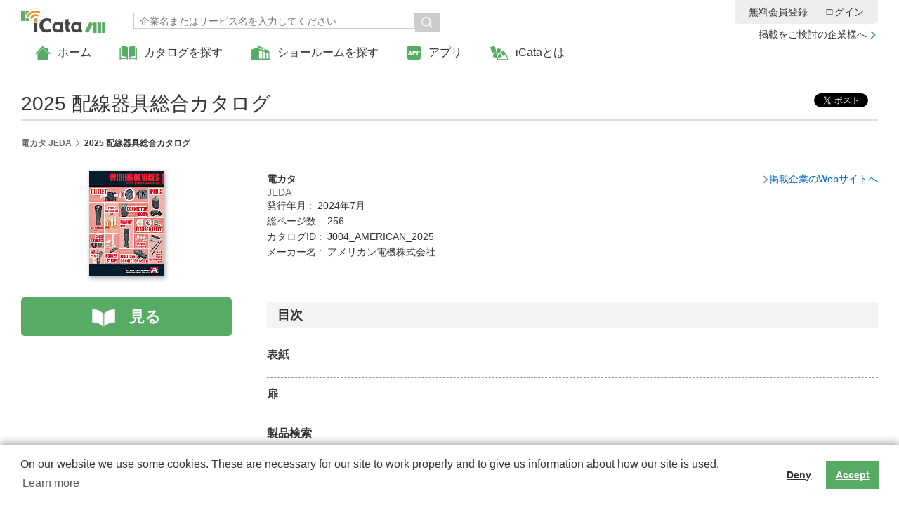

--- FILE ---
content_type: text/html; charset=utf-8
request_url: https://app.icata.net/web/catalog/detail/DENCATA/DENCATA/2141040000
body_size: 19408
content:
 <!DOCTYPE html>
<html lang="ja" xmlns:og="http://ogp.me/ns#" xmlns:fb="http://www.facebook.com/2008/fbml">
<head prefix="og: http://ogp.me/ns# fb: http://ogp.me/ns/fb# article: http://ogp.me/ns/article#">
	
	
<meta charset="UTF-8">
<meta http-equiv="X-UA-Compatible" content="IE=edge,chrome=1">
<meta name="viewport" content="width=device-width, initial-scale=1, minimum-scale=1">


  <meta name="apple-itunes-app" content="app-id=401139407, app-argument=icata://opencatalog?serviceid=DENCATA&amp;volumeid=DENCATA&amp;catalogid=2141040000">

	<title>2025 配線器具総合カタログ の詳細 | 電カタ JEDA | いつでもどこでもカタログを | iCata</title>
	<meta name="keywords" content="2025 配線器具総合カタログ,電カタ,JEDA,iCata,アイカタ,BtoBカタログ,電子カタログ,デジタルカタログ">
	<meta name="description" content="2025 配線器具総合カタログ (電カタ JEDA) の目次などの詳細情報です。カタログをご覧いただくには「見る」ボタンをクリックしてください">
	<meta property="fb:app_id" content="760855330764120">
	<meta property="og:site_name" content="iCata(アイカタ)">
	<meta property="og:type" content="article">
	<meta property="og:url" content="https://app.icata.net/web/catalog/detail/DENCATA/DENCATA/2141040000">
	<meta property="og:title" content="2025 配線器具総合カタログ の詳細 | 電カタ JEDA | いつでもどこでもカタログを | iCata">
	<meta property="og:description" content="2025 配線器具総合カタログ (電カタ JEDA) の目次などの詳細情報です。カタログをご覧いただくには「見る」ボタンをクリックしてください">
	<meta property="og:image" content="https://www.dencata.jp/webapi/v3.8/stream/get/file/data?appkey=OUV0A1WKO298LQSB&amp;volumeid=DENCATA&amp;id=1627030000&amp;dg=F731761F1BCC5336657CF1612300E0C47C3FD0AE&amp;ts=1768579456864&amp;age=page_icon">
	<link rel="shortcut icon" type="image/png" href="/web/assets/images/favicon.ico">
<link rel="stylesheet" href="/web/assets/stylesheets/normalize.css">
<link rel="stylesheet" href="/web/assets/stylesheets/base.css">
	<link rel="stylesheet" href="/web/assets/stylesheets/magnific_popup.css">
	<link rel="stylesheet" href="/web/assets/stylesheets/catalog_detail.css">
	<link rel="canonical" href="https://app.icata.net/web/catalog/detail/DENCATA/DENCATA/2141040000">
	<script src="/web/assets/javascripts/cookie/ulcc_tag.js"></script>
<script src="/web/assets/javascripts/modernizr-2.7.1.min.js"></script>
<script src="/web/assets/javascripts/jquery-1.11.3.min.js"></script>
<script src="/web/assets/javascripts/jquery-ui.min.js"></script>
<script src="/web/assets/javascripts/plugins.js"></script>
<script src="/web/assets/javascripts/common.js"></script>
<script src="/web/assets/javascripts/bundle.js" type="text/javascript" charset="utf-8" async defer></script>
	
	<script>!function(d,s,id){var js,fjs=d.getElementsByTagName(s)[0],p=/^http:/.test(d.location)?'http':'https';if(!d.getElementById(id)){js=d.createElement(s);js.id=id;js.src=p+'://platform.twitter.com/widgets.js';fjs.parentNode.insertBefore(js,fjs);}}(document, 'script', 'twitter-wjs');</script>
</head>
<body>
	
	
	<div id="fb-root"></div>
	<script>(function(d, s, id) {
	var js, fjs = d.getElementsByTagName(s)[0];
	if (d.getElementById(id)) return;
	js = d.createElement(s); js.id = id;
	js.src = 'https://connect.facebook.net/ja_JP/sdk.js#xfbml=1&version=v2.10';
	fjs.parentNode.insertBefore(js, fjs);
	}(document, 'script', 'facebook-jssdk'));</script>
	
	<header>
		<div id="logo">
			<a href="/web/" title="いつでも どこでも カタログを -仕事で使えるカタログが見放題！- | iCata">
				<img src="/web/assets/images/logo.gif" alt="いつでも どこでも カタログを -仕事で使えるカタログが見放題！- | iCata" width="120">
			</a>
		</div>

		
		<ul id="head-navi">

			<li class="pc-hide head-navi-member"><a href="/userstore/register">無料会員登録</a></li>

			<li>
				<a href="/web/" title="ホーム">
					<img src="/web/assets/images/icon_home.gif" alt="ホーム" title="ホーム" />ホーム
				</a>
			</li>
			<li>
				<a href="javascript:void(0)" title="カタログを探す"><img src="/web/assets/images/icon_catalog.gif" alt="カタログを探す" title="カタログを探す" />カタログを探す</a>
				<div class="head-navi-detail">
					<div class="head-navi-sub">
						<div><a href="/web/service/list/new" title="掲載企業一覧">掲載企業一覧</a></div>
						<div><a href="/web/store/newcatalog" title="新着カタログ一覧">新着カタログ一覧</a></div>
						<div><a href="/web/store/ranking" title="人気のカタログ">人気のカタログ</a></div>
					</div>
				</div>
			</li>
			<li>
				<a href="https://showroom.icata.net/b/icata_showroom/" title="ショールームを探す" target="_blank">
					<img src="/web/assets/images/icon_showroom.gif" alt="ショールームを探す" title="ショールームを探す" />ショールームを探す
				</a>
			</li>
			<li class="head-app">
				<a href="javascript:void(0)" title="アプリ">
					<img src="/web/assets/images/icon_app.gif" alt="アプリ" title="アプリ" />アプリ
				</a>
				<div class="head-navi-detail">
					<div class="head-navi-sub">
						<div><a href="/icata/ios.html">iOS</a></div>
						<div><a href="/icata/android.html">Android</a></div>
						<div><a href="/icata/windows8.html">Windowsストアアプリ</a></div>
						<div><a href="/icata/pc.html">PC</a></div>
					</div>
				</div>
			</li>
			<li>
				<a href="/about.html" title="iCataとは">
					<img src="/web/assets/images/icon_about.gif" alt="iCataとは" title="iCataとは" />iCataとは
				</a>
			</li>
			<li class="head-link-for-company">
				<a href="/icata/presentation.html">掲載をご検討の企業様へ</a>
			</li>
		</ul>

		
		<div id="head-member">

			<p><a href="/userstore/register" target="_blank" title="無料会員登録">無料会員登録</a></p>
			<div><a id="loginLink" href="/web/login" title="ログイン">ログイン</a></div>

		</div>

		<div class="btn-search">
			<div class="seachbtn"><img src="/web/assets/images/icon_search.gif" alt="検索"  title="検索"  height="11" /></div>
			<div class="head-navi-detail">
				<div class="head-search">
					<div>
						 

<form action="/web/service/search" method="GET" id="form1">
    
							<input type="search" name="keyword" placeholder="企業名またはサービス名を入力してください">
							<input type="submit" name="" value="検索" onclick="return checkFormSearchService('form1');">
						
</form>

					</div>
				</div>
			</div>
		</div>

	</header>

	<div id="catalogDetail"></div>

	<div id="wrap" class="list">
		<div class="catalog-info-lead pc-hide"></div>
		<div class="sp-lead">
			<div class="btn-back pc-hide" style="display:none;"><a href="#">戻る</a></div>
			<p class="company-link pc-hide"><a href="https://www.dencata.jp/" title="載企業のWebサイトへ"  target="_blank">掲載企業のWebサイトへ</a></p>
		</div>
		<div class="pagettl-block">
			<h1>2025 配線器具総合カタログ</h1>
			<div class="share-btn">
				<div><a class="twitter-share-button" href="https://twitter.com/share" data-dnt="true" data-url="https://app.icata.net/web/catalog/detail/DENCATA/DENCATA/2141040000" data-text='2025 配線器具総合カタログ の詳細 | 電カタ JEDA | iCata #iCata' >Tweet</a></div>
				<div><div class="fb-share-button" data-href="https://app.icata.net/web/catalog/detail/DENCATA/DENCATA/2141040000" data-layout="button" data-size="small" data-mobile-iframe="true"><a class="fb-xfbml-parse-ignore" target="_blank" href="https://www.facebook.com/sharer/sharer.php?u=https%3A%2F%2Fdevelopers.facebook.com%2Fdocs%2Fplugins%2F&amp;src=sdkpreparse">シェア</a></div></div>
			</div>
		</div>
		<div class="breadcrumb-block">
			<ul class="breadcrumb-list">
				<li><a href="/web/service/detail/DENCATA/DENCATA" id="breadcrumb_service" class="breadcrumb" title="電カタ JEDA">電カタ&nbsp;JEDA</a></li>
				<li>2025 配線器具総合カタログ</li>
			</ul>
			<div class="btn-back" style="display:none;"><a href="#">戻る</a></div>
		</div>
		<div class="page-content">
			<div class="detail-left">
				<div class="detail-img"><a href="/web/catalog/view/DENCATA/DENCATA/2141040000" data-logInfo="DENCATA/DENCATA/2141040000/1/detail" title="2025 配線器具総合カタログ" target="_blank"><img src="https://www.dencata.jp/webapi/v3.8/stream/get/file/data?appkey=OUV0A1WKO298LQSB&amp;volumeid=DENCATA&amp;id=1627030000&amp;dg=F731761F1BCC5336657CF1612300E0C47C3FD0AE&amp;ts=1768579456864&amp;age=page_icon" alt="2025 配線器具総合カタログ"  title="2025 配線器具総合カタログ" /></a></div>
				<div class="btn-view"><a href="/web/catalog/view/DENCATA/DENCATA/2141040000" data-logInfo="DENCATA/DENCATA/2141040000/1/detail" title="&quot;2025 配線器具総合カタログ&quot; を見る" target="_blank">見る</a></div>

			</div>
			<div class="detail-right">
				<div class="catalog-info-block">
					<div class="catalog-info-lead">
						<h2>電カタ</h2><p class="company-name">JEDA</p>

						<p>発行年月 :&nbsp 2024年7月</p>

						<p>総ページ数 :&nbsp 256</p>

						<p>カタログID :&nbsp J004_AMERICAN_2025</p>

						<p>メーカー名 :&nbsp アメリカン電機株式会社</p>

					</div>
					<p class="company-link"><a href="https://www.dencata.jp/" target="_blank" title="掲載企業のWebサイトへ">掲載企業のWebサイトへ</a></p>
				</div>
				<div class="share-btn share-sp">
					<div><a class="twitter-share-button" href="https://twitter.com/share" data-dnt="true" data-url="https://app.icata.net/web/catalog/detail/DENCATA/DENCATA/2141040000" data-text='2025 配線器具総合カタログ の詳細 | 電カタ JEDA | iCata #iCata'>Tweet</a></div>
					<div>
						<span class="facebook-share-button fb-share-button" data-size="small" data-layout="button" href="https://app.icata.net/web/catalog/detail/DENCATA/DENCATA/2141040000" data-mobile-iframe="true" ref="unique-parameter-value"></span>
					</div>
				</div>
				<h3 class="contents-ttl">目次</h3>
			</div>
		</div>
		<div class="modal-wrap mfp-hide">
			<div class="modal-block delete-modal" id="modal01">
				<p class="delete-text">選択したカタログを<br>
				カタログ棚から削除しますか？</p>
				<div class="modal-btn-list">
					<div><a href="javascript:void(0)" class="cancel-btn">キャンセル</a></div>
					<div><a href="javascript:void(0)" class="submit" id="cabinet-delete">OK</a></div>
				</div>
			</div>
			<div class="modal-block" id="modal02">
				<div class="modal-ttl-block">
					<p class="modal-ttl">タグを指定</p>
					<div class="modal-revision-btn"><a href="#modal04" class="detail-modal">タグを編集</a></div>
				</div>
				<ul class="tag-list">
				</ul>
				<p class="tag-add"><a href="#modal03" class="detail-modal">タグを追加</a></p>
			</div>
			<div class="modal-block" id="modal03">
				<div class="modal-ttl-block">
					<p class="modal-ttl">タグを追加</p>
				</div>
				<div class="tag-text"><input type="text" name="add-tag" placeholder="追加するタグを入力してください" id="add-tag"></div>
				<div class="modal-btn-list">
					<div><a href="#modal02" class="detail-modal">キャンセル</a></div>
					<div><a href="#modal03" class="submit detail-modal" id="add-btn">OK</a></div>
				</div>
			</div>
			<div class="modal-block" id="modal04">
				<div class="modal-ttl-block">
					<p class="modal-ttl">タグを編集</p>
					<div class="modal-revision-btn"><a href="#modal02" class="detail-modal">戻る</a></div>
				</div>
				<ul class="tag-list tag-revision-list">
				</ul>
			</div>
			<div class="modal-block" id="modal05">
				<div class="modal-ttl-block">
					<p class="modal-ttl">タグを編集</p>
				</div>
				<div class="tag-text"><input type="text" name="revision-tag" value="" id="revision-tag"></div>
				<div class="modal-btn-list">
					<div><a href="#modal04" class="detail-modal">キャンセル</a></div>
					<div><a href="#modal05" class="submit detail-modal" id="revision-btn">OK</a></div>
				</div>
			</div>
		</div>
	</div>

	<li id="dummy1" style="display: none;">
		<div class="tag-revision">
			<a href="#modal05" class="detail-modal">編集</a>
		</div>
		<div></div>
		<div class="tag-delete">
			<a href="javascript:void(0)">削除</a>
		</div>
	</li>

	<footer>
		<div id="foot-navi-wrap">
			<div id="foot-navi-detail">
				<ul>
					<li><a href="/icata/ios.html">iPhone･iPad アプリ</a></li>
					<li><a href="/icata/android.html">Android アプリ</a></li>
					<li><a href="/icata/windows8.html">Windowsストアアプリ</a></li>
					<li><a href="/icata/pc.html">PC アプリ</a></li>
				</ul>
				<ul>
					<li><a href="https://showroom.icata.net/b/icata_showroom/">ショールーム検索</a></li>
					<li><a href="/icata/premium.html">プレミアムサービス</a></li>
					<li><a href="/icata/presentation.html">掲載をご検討の企業様へ</a></li>
					<li><a href="/web/service/list/jasyllabary">掲載企業一覧</a></li>
					<li><a href="/icata/help.html">お問合わせ</a></li>
					<li><a href="/icata/faq_i.html">FAQ iCata全般について</a></li>
					<li><a href="/icata/faq_p.html">FAQ プレミアムサービスについて</a></li>
					<li><a href="/icata/notice.html">アプリケーション動作環境</a></li>
				</ul>
				<ul>
					<li><a href="/icata/app_agree.html">アプリケーション利用規約</a></li>
					<li><a href="/icata/member_agree.html">会員規約</a></li>
					<li><a href="/icata/premium_agree.html">プレミアムサービス利用規約</a></li>
					<li><a href="/icata/specified_commercial_transaction.html">特定商法取引に基づく表記</a></li>
					<li><a href="/icata/privacy_policy.html">個人情報の取扱いについて</a></li>
					<li><a href="/icata/sns_policy.html">ソーシャルメディア利用規約</a></li>
				</ul>
				<div id="foot-sns-btn">
					<div><a href="https://twitter.com/icatanews" target="_blank"><img src="/web/assets/images/btn_twitter.gif" width="48" height="48" alt="" /></a></div>
					<div><a href="https://www.facebook.com/icatanews" target="_blank"><img src="/web/assets/images/btn_facebook.gif" width="48" height="48" alt="" /></a></div>
				</div>
			</div>
			<ul>
				<li>iCataは、TOPPAN株式会社の登録商標です。</li>
				<li>Apple、Apple ロゴ、iPhone、iPad、MacおよびMac OS は米国その他の国で登録された Apple Inc. の商標です。App Store は Apple Inc. のサービスマークです。</li>
				<li>Android、Google Play および Google Play ロゴ は Google LLC の商標です。</li>
				<li>Windows は Microsoft Inc.の米国およびその他の国における登録商標または商標です。</li>
				<li>Adobe、Adobe Reader、Adobe PDF は、Adobe Inc.の米国およびその他の国における商標または登録商標です。</li>
				<li>その他、記載されている会社名、商品名、ロゴは各社の商標または登録商標です。</li>
			</ul>
		</div>
		<p id="copyright">Copyright (c) TOPPAN Inc.</p>
		<a class="crunchify-top" href="javascript:void(0)">▲</a>
	</footer>
	 <script>

	var UHASH       = null;

</script>
	 <script>
	var SERVICE_ID  = 'DENCATA';
	var VOLUME_ID   = 'DENCATA';
	var SPECNAME_FOR_CATALOGNAME = 'カタログ名';
	var SPECNAME_FOR_LISTDISPLAY = 'メーカー名\t発行年月';
	var SPECNAME_FOR_INFORMATION = '';
</script>
	<input type="hidden" name="CATALOG_ID" value="2141040000"/>
	






<script type="text/javascript">var gmdLogBaseUrl='/wia/set?';</script>
<script type="text/javascript">var appVersion = '1.0.0';</script>
<script type="text/javascript">var appID = 'iCata';</script>
<script type="text/javascript">var logVersion = '1.0.0';</script>
<script type="text/javascript">var viewType = 'window';</script>
<script type="text/javascript">var curZoom = 1;</script>

<script language="JavaScript">
	$(function(){
		var url = gmdLogBaseUrl + "screen=" + encodeURIComponent('catalog/DENCATA/DENCATA/2141040000');
		// $.getScript(url);
		// $('body > img.logImg').remove();
		// var imgTag = '<img class="logImg" src="' + url + '" style="display: none"></img>';
		// $('body').append(imgTag);
		$.ajax({
		    url: url,
		    type: "GET",
		    //dataType: "text",
		    headers: getHeaders(),
		});
	});

	function sendPageActionLog(action, value) {
		var url = gmdLogBaseUrl + "action=" + action + "&value=" + encodeURIComponent(value);
		// $('body > img.logImg').remove();
		// var imgTag = '<img class="logImg" src="' + url + '" style="display: none"></img>';
		// $('body').append(imgTag);
		$.ajax({
		    url: url,
		    type: "GET",
		    dataType: "text",
		    headers: getHeaders(),
		});
		return;
	}

	// フォーマットに応じたGMTを変換する(フォーマット(第2引数)を省略した場合は、YYYY-MM-DD hh:mm:ss GMTの形式で出力)
	var formatDate = function (date, format) {
	  if (!format) format = 'YYYY-MM-DD hh:mm:ss GMT';
	  format = format.replace(/YYYY/g, date.getUTCFullYear());
	  format = format.replace(/MM/g, ('0' + (date.getUTCMonth() + 1)).slice(-2));
	  format = format.replace(/DD/g, ('0' + date.getUTCDate()).slice(-2));
	  format = format.replace(/hh/g, ('0' + date.getUTCHours()).slice(-2));
	  format = format.replace(/mm/g, ('0' + date.getUTCMinutes()).slice(-2));
	  format = format.replace(/ss/g, ('0' + date.getUTCSeconds()).slice(-2));
	  if (format.match(/S/g)) {
	    var milliSeconds = ('00' + date.getUTCMilliseconds()).slice(-3);
	    var length = format.match(/S/g).length;
	    for (var i = 0; i < length; i++) format = format.replace(/S/, milliSeconds.substring(i, i + 1));
	  }
	  return format;
	};

	function getHeaders() {
		var now = formatDate(new Date());
		var headers = {
			'X-iCata-Viewtype': viewType,
			'X-iCata-Screensize': getWindowSize(),
			'X-iCata-Log-Version': logVersion,
			'X-iCata-Log-Send-Date': now,
			'X-iCata-Log-Retry': 0,
			'X-iCata-Log-Operate-Date': now,
			'X-iCata-Log-ID': uuid(),
			'X-iCata-Locale': getLocale(),
			'X-iCata-App-ID': appID,
			'X-iCata-Version': appVersion
		};
		return headers;
	}

	function getLocale() {
		var language = (window.navigator.languages && window.navigator.languages[0]) ||
            window.navigator.language ||
            window.navigator.userLanguage ||
            window.navigator.browserLanguage;

         return language;
	}

	function getWindowSize() {
		return 'width:' + parseFloat($(window).width()) + ', height:' + parseFloat($(window).height()) + ', scale:' + parseFloat(curZoom);
	}

	
	function uuid() {
	    var uuid = '', i, random;
	    for (i = 0; i < 32; i++) {
	        random = Math.random() * 16 | 0;
	        if (i == 8 || i == 12 || i == 16 || i == 20) {
	            uuid += '-';
	        }
	        uuid += (i == 12 ? 4 : (i == 16 ? (random & 3 | 8) : random)).toString(16);
	    }
	    return uuid;
	}
</script>

</body>
</html>

--- FILE ---
content_type: text/css; charset=utf-8
request_url: https://app.icata.net/web/assets/stylesheets/catalog_detail.css
body_size: 9907
content:
.share-btn {
  position: absolute;
  bottom: 15px;
  right: 0;
  text-align: center;
}
.share-btn.share-sp {
  position: static;
  margin: 0 0 30px;
  overflow: hidden;
  height: 0;
}
.share-btn > div {
  display: inline-block;
  vertical-align: top;
  line-height: 1.0;
  margin: 0 0 0 10px;
}

.page-content {
  margin: 30px 0 0;
}

.detail-left {
  float: left;
  clear: left;
  width: 300px;
}

.detail-right {
  margin: 0 0 0 350px;
}
.detail-right a {
  text-decoration: none;
}
.detail-right a:link, .detail-right a:visited {
  color: #0066CC;
}
.detail-right a:hover {
  text-decoration: underline;
}

.detail-img {
  text-align: center;
}
.detail-img a:hover {
  opacity: .8;
  filter: alpha(opacity=80);
}
.detail-img img {
  max-width: 100%;
  max-height: 150px;
  box-shadow: 2px 2px 6px 1px rgba(0, 0, 0, 0.3);
  -moz-box-shadow: 2px 2px 6px 1px rgba(0, 0, 0, 0.3);
  -webkit-box-shadow: 2px 2px 6px 1px rgba(0, 0, 0, 0.3);
}

.btn-view {
  text-align: center;
  margin: 30px 0 15px;
  font-size: 35px;
  font-size: 2.2rem;
  font-weight: bold;
}
.btn-view a {
  display: block;
  background-color: #58AB64;
  color: #FFF;
  padding: 10px;
  border-radius: 5px;
  text-decoration: none;
}
.btn-view a:link, .btn-view a:visited {
  color: #FFF;
  text-decoration: none;
}
.btn-view a:hover {
  opacity: .8;
  filter: alpha(opacity=80);
}
.btn-view a:before {
  content: "";
  display: inline-block;
  width: 33px;
  height: 25px;
  background: url(../images/icon_book02.png) left top no-repeat;
  background-size: 33px auto;
  vertical-align: middle;
  margin: 0 20px 0 0;
}

.edit-btn-list {
  *zoom: 1;
  margin: -10px 0 0 -10px;
}
.edit-btn-list:after {
  content: "";
  display: table;
  clear: both;
}
.edit-btn-list > div {
  width: 145px;
  float: left;
  margin: 10px 0 0 10px;
}
.edit-btn-list > div.disable {
  border: #CCCCCC solid 1px;
  background-color: #EEEEEE;
  border-radius: 5px;
  text-align: center;
  width: 133px;
  padding: 5px;
  opacity: .5;
  filter: alpha(opacity=50);
}
.edit-btn-list > div.delete {
  color: #CC0000;
}
.edit-btn-list > div.delete a {
  color: #CC0000;
}
.edit-btn-list > div.delete a:link, .edit-btn-list > div.delete a:visited {
  color: #CC0000;
}
.edit-btn-list > div a {
  display: block;
  border: #CCCCCC solid 1px;
  background-color: #EEEEEE;
  border-radius: 5px;
  text-align: center;
  padding: 5px;
  text-decoration: none;
}
.edit-btn-list > div a:hover {
  opacity: .8;
  filter: alpha(opacity=80);
}
.edit-btn-list > div img {
  vertical-align: middle;
  margin: 0 5px 0 0;
}

.catalog-info-block {
  position: relative;
  margin: 0 0 30px;
}

.company-name {
  color: #666666;
  line-height: 1.2;
  border-bottom: #DDDDDD solid 1px;
  padding: 0 0 10px;
  margin: 0 0 10px;
}

.company-link {
  position: absolute;
  top: 0;
  right: 0;
  padding: 0 0 0 13px;
}
.company-link:before {
  content: "";
  display: inline-block;
  width: 6px;
  height: 6px;
  border: none;
  margin: 0 3px 0 0;
  border-right: 2px solid #999999;
  border-top: 2px solid #999999;
  -ms-transform: rotate(45deg);
      transform: rotate(45deg);
  -webkit-transform: rotate(45deg);
}
.company-link.pc-hide {
  position: static;
  font-size: 19px;
  font-size: 1.2rem;
  text-align: right;
  margin: 0 0 10px 80px;
}
.company-link.pc-hide a {
  text-decoration: none;
}
.company-link.pc-hide a:link, .company-link.pc-hide a:visited {
  color: #0066CC;
}
.company-link.pc-hide a:hover {
  text-decoration: underline;
}

.detail-link {
  padding: 0 0 0 13px;
  text-align: right;
}
.detail-link:before {
  content: "";
  display: inline-block;
  width: 6px;
  height: 6px;
  border: none;
  margin: 0 3px 0 0;
  border-right: 2px solid #999999;
  border-top: 2px solid #999999;
  -ms-transform: rotate(45deg);
      transform: rotate(45deg);
  -webkit-transform: rotate(45deg);
}

.contents-ttl {
  background-color: #F3F3F3;
  font-size: 28px;
  font-size: 1.8rem;
  padding: 5px 15px;
  margin: 0 0 15px;
}

.contents-list {
  margin: 0;
  padding: 0;
  font-size: 25px;
  font-size: 1.6rem;
}
.contents-list dt {
  font-weight: bold;
  border-top: #999999 dashed 1px;
  margin: 10px 0 0;
  padding: 10px 0 0;
}
.contents-list dt:first-child {
  border-top: none;
}
.contents-list dd {
  margin: 5px 0 -5px 3em;
  padding: 0 0 10px;
  line-height: 1.8;
}

.modal-block {
  width: 480px;
  margin: 0 auto;
  padding: 15px 15px 20px;
  border: #CCCCCC solid 1px;
  background-color: #FFF;
  box-shadow: 2px 2px 6px 1px rgba(0, 0, 0, 0.3);
  -moz-box-shadow: 2px 2px 6px 1px rgba(0, 0, 0, 0.3);
  -webkit-box-shadow: 2px 2px 6px 1px rgba(0, 0, 0, 0.3);
  border-radius: 10px;
  box-sizing: border-box;
  position: relative;
}
.modal-block.delete-modal {
  padding: 30px 15px 40px;
}
.modal-block.delete-modal .modal-btn-list {
  margin: 25px 0 0;
}
.modal-block .mfp-close {
  font-size: 80px;
  font-size: 5.0rem;
  top: 8px;
  right: 5px;
}

.delete-text {
  text-align: center;
  font-size: 25px;
  font-size: 1.6rem;
  line-height: 1.6;
  margin: 0 0 20px;
}

.modal-btn-list {
  letter-spacing: -.40em;
  text-align: center;
  margin: 50px 0 0;
}
.modal-btn-list > div {
  display: inline-block;
  letter-spacing: normal;
  width: 124px;
  margin: 0 10px;
}
.modal-btn-list > div a {
  display: block;
  text-align: center;
  padding: 4px 5px;
  background-color: #EEEEEE;
  border: #CCCCCC solid 1px;
  border-radius: 5px;
  text-decoration: none;
}
.modal-btn-list > div a:hover {
  opacity: .8;
  filter: alpha(opacity=80);
}
.modal-btn-list > div a.submit {
  background-color: #58AB64;
  border: #58AB64 solid 1px;
  color: #FFF;
}

.modal-ttl-block {
  *zoom: 1;
  border-bottom: #CCCCCC solid 1px;
  padding: 0 0 10px;
  margin: 0 0 15px;
}
.modal-ttl-block:after {
  content: "";
  display: table;
  clear: both;
}

.modal-ttl {
  float: left;
  font-size: 32px;
  font-size: 2.0rem;
  font-weight: bold;
}

.modal-revision-btn {
  float: right;
  display: inline-block;
  margin: 0 40px 0 0;
}
.modal-revision-btn a {
  display: block;
  text-align: center;
  padding: 4px 20px;
  background-color: #EEEEEE;
  border: #CCCCCC solid 1px;
  border-radius: 5px;
  text-decoration: none;
}
.modal-revision-btn a:hover {
  opacity: .8;
  filter: alpha(opacity=80);
}

.tag-list {
  margin: 0;
  padding: 0;
  list-style: none;
}
.tag-list li {
  border-bottom: #999999 dashed 1px;
}
.tag-list li:last-child {
  margin: 0;
}
.tag-list li input[type="checkbox"] {
  display: none;
}
.tag-list li input[type="checkbox"]:checked + label {
  background: #FFF url(../images/icon_check02.gif) left center no-repeat;
  background-size: 20px auto;
}
.tag-list li label {
  background: #FFF url(../images/icon_check01.gif) left center no-repeat;
  background-size: 20px auto;
  padding: 8px 0 8px 28px;
  display: block;
  cursor: pointer;
}
.tag-list.tag-revision-list li {
  letter-spacing: -.40em;
  padding: 8px 0;
  *zoom: 1;
}
.tag-list.tag-revision-list li:after {
  content: "";
  display: table;
  clear: both;
}
.tag-list.tag-revision-list li > div {
  display: inline-block;
  letter-spacing: normal;
  max-width: 390px;
}
.tag-list.tag-revision-list li > div a {
  display: block;
  text-indent: -9999px;
}
.tag-list.tag-revision-list li > div.tag-revision {
  width: 20px;
  height: 20px;
  margin: 0 10px 0 0;
}
.tag-list.tag-revision-list li > div.tag-revision a {
  background: #FFF url(../images/icon_check03.gif) left center no-repeat;
  background-size: 20px auto;
}
.tag-list.tag-revision-list li > div.tag-delete {
  float: right;
  width: 17px;
  height: 17px;
}
.tag-list.tag-revision-list li > div.tag-delete a {
  background: #FFF url(../images/icon_delete.png) left center no-repeat;
  background-size: 17px auto;
}

.tag-add {
  margin: 10px 0 0;
}
.tag-add a {
  text-decoration: none;
  position: relative;
  padding: 0 0 0 25px;
}
.tag-add a:hover {
  text-decoration: underline;
}
.tag-add a:before, .tag-add a:after {
  content: "";
  display: inline-block;
  background-color: #58AB64;
  position: absolute;
}
.tag-add a:before {
  width: 3px;
  height: 17px;
  top: 0;
  left: 7px;
}
.tag-add a:after {
  width: 17px;
  height: 3px;
  top: 7px;
  left: 0;
}

.tag-text input[type="text"] {
  width: 100%;
  box-sizing: border-box;
  padding: 4px 10px;
  border: #CCCCCC solid 1px;
}

@media only screen and (max-width: 767px) {
  .share-btn {
    overflow: hidden;
    height: 0;
  }
  .share-btn.share-sp {
    height: auto;
  }
  .detail-left {
    float: none;
    text-align: center;
    width: auto;
    margin: 0 0 30px;
  }
  .detail-right {
    margin: 0;
  }
  .btn-view {
    max-width: 300px;
    margin: 30px auto 0;
    font-size: 1.8rem;
    box-sizing: border-box;
  }
  .edit-btn-list {
    margin: 0;
  }
  .edit-btn-list > div {
    width: auto;
    max-width: 300px;
    margin: 10px auto 0;
    float: none;
  }
  .edit-btn-list > div.disable {
    width: auto;
    max-width: 300px;
    box-sizing: border-box;
  }
  .catalog-info-block {
    margin: 0 0 15px;
  }
  .company-link {
    display: none;
  }
  .company-link.pc-hide {
    display: block;
  }
  .contents-ttl {
    font-size: 1.4rem;
    padding: 5px 10px;
    margin: 0 0 10px;
  }
  .contents-list {
    font-size: 1.4rem;
  }
  .contents-list dd {
    margin: 5px 0 -5px 2em;
  }
  .modal-block {
    width: auto;
  }
}

@media only screen and (max-width: 767px) {
  .catalog-info-lead {
    display: block;
  }
  .catalog-info-block {
    margin: 0 40px 15px 40px;
  }
}


.tag-text {
  font-size: 1.6rem;
}

--- FILE ---
content_type: application/javascript; charset=utf-8
request_url: https://app.icata.net/web/assets/javascripts/bundle.js
body_size: 1071026
content:
(function(){function r(e,n,t){function o(i,f){if(!n[i]){if(!e[i]){var c="function"==typeof require&&require;if(!f&&c)return c(i,!0);if(u)return u(i,!0);var a=new Error("Cannot find module '"+i+"'");throw a.code="MODULE_NOT_FOUND",a}var p=n[i]={exports:{}};e[i][0].call(p.exports,function(r){var n=e[i][1][r];return o(n||r)},p,p.exports,r,e,n,t)}return n[i].exports}for(var u="function"==typeof require&&require,i=0;i<t.length;i++)o(t[i]);return o}return r})()({1:[function(require,module,exports){
'use strict'

exports.byteLength = byteLength
exports.toByteArray = toByteArray
exports.fromByteArray = fromByteArray

var lookup = []
var revLookup = []
var Arr = typeof Uint8Array !== 'undefined' ? Uint8Array : Array

var code = 'ABCDEFGHIJKLMNOPQRSTUVWXYZabcdefghijklmnopqrstuvwxyz0123456789+/'
for (var i = 0, len = code.length; i < len; ++i) {
  lookup[i] = code[i]
  revLookup[code.charCodeAt(i)] = i
}

// Support decoding URL-safe base64 strings, as Node.js does.
// See: https://en.wikipedia.org/wiki/Base64#URL_applications
revLookup['-'.charCodeAt(0)] = 62
revLookup['_'.charCodeAt(0)] = 63

function getLens (b64) {
  var len = b64.length

  if (len % 4 > 0) {
    throw new Error('Invalid string. Length must be a multiple of 4')
  }

  // Trim off extra bytes after placeholder bytes are found
  // See: https://github.com/beatgammit/base64-js/issues/42
  var validLen = b64.indexOf('=')
  if (validLen === -1) validLen = len

  var placeHoldersLen = validLen === len
    ? 0
    : 4 - (validLen % 4)

  return [validLen, placeHoldersLen]
}

// base64 is 4/3 + up to two characters of the original data
function byteLength (b64) {
  var lens = getLens(b64)
  var validLen = lens[0]
  var placeHoldersLen = lens[1]
  return ((validLen + placeHoldersLen) * 3 / 4) - placeHoldersLen
}

function _byteLength (b64, validLen, placeHoldersLen) {
  return ((validLen + placeHoldersLen) * 3 / 4) - placeHoldersLen
}

function toByteArray (b64) {
  var tmp
  var lens = getLens(b64)
  var validLen = lens[0]
  var placeHoldersLen = lens[1]

  var arr = new Arr(_byteLength(b64, validLen, placeHoldersLen))

  var curByte = 0

  // if there are placeholders, only get up to the last complete 4 chars
  var len = placeHoldersLen > 0
    ? validLen - 4
    : validLen

  var i
  for (i = 0; i < len; i += 4) {
    tmp =
      (revLookup[b64.charCodeAt(i)] << 18) |
      (revLookup[b64.charCodeAt(i + 1)] << 12) |
      (revLookup[b64.charCodeAt(i + 2)] << 6) |
      revLookup[b64.charCodeAt(i + 3)]
    arr[curByte++] = (tmp >> 16) & 0xFF
    arr[curByte++] = (tmp >> 8) & 0xFF
    arr[curByte++] = tmp & 0xFF
  }

  if (placeHoldersLen === 2) {
    tmp =
      (revLookup[b64.charCodeAt(i)] << 2) |
      (revLookup[b64.charCodeAt(i + 1)] >> 4)
    arr[curByte++] = tmp & 0xFF
  }

  if (placeHoldersLen === 1) {
    tmp =
      (revLookup[b64.charCodeAt(i)] << 10) |
      (revLookup[b64.charCodeAt(i + 1)] << 4) |
      (revLookup[b64.charCodeAt(i + 2)] >> 2)
    arr[curByte++] = (tmp >> 8) & 0xFF
    arr[curByte++] = tmp & 0xFF
  }

  return arr
}

function tripletToBase64 (num) {
  return lookup[num >> 18 & 0x3F] +
    lookup[num >> 12 & 0x3F] +
    lookup[num >> 6 & 0x3F] +
    lookup[num & 0x3F]
}

function encodeChunk (uint8, start, end) {
  var tmp
  var output = []
  for (var i = start; i < end; i += 3) {
    tmp =
      ((uint8[i] << 16) & 0xFF0000) +
      ((uint8[i + 1] << 8) & 0xFF00) +
      (uint8[i + 2] & 0xFF)
    output.push(tripletToBase64(tmp))
  }
  return output.join('')
}

function fromByteArray (uint8) {
  var tmp
  var len = uint8.length
  var extraBytes = len % 3 // if we have 1 byte left, pad 2 bytes
  var parts = []
  var maxChunkLength = 16383 // must be multiple of 3

  // go through the array every three bytes, we'll deal with trailing stuff later
  for (var i = 0, len2 = len - extraBytes; i < len2; i += maxChunkLength) {
    parts.push(encodeChunk(uint8, i, (i + maxChunkLength) > len2 ? len2 : (i + maxChunkLength)))
  }

  // pad the end with zeros, but make sure to not forget the extra bytes
  if (extraBytes === 1) {
    tmp = uint8[len - 1]
    parts.push(
      lookup[tmp >> 2] +
      lookup[(tmp << 4) & 0x3F] +
      '=='
    )
  } else if (extraBytes === 2) {
    tmp = (uint8[len - 2] << 8) + uint8[len - 1]
    parts.push(
      lookup[tmp >> 10] +
      lookup[(tmp >> 4) & 0x3F] +
      lookup[(tmp << 2) & 0x3F] +
      '='
    )
  }

  return parts.join('')
}

},{}],2:[function(require,module,exports){

},{}],3:[function(require,module,exports){
(function (Buffer){(function (){
/*!
 * The buffer module from node.js, for the browser.
 *
 * @author   Feross Aboukhadijeh <https://feross.org>
 * @license  MIT
 */
/* eslint-disable no-proto */

'use strict'

var base64 = require('base64-js')
var ieee754 = require('ieee754')

exports.Buffer = Buffer
exports.SlowBuffer = SlowBuffer
exports.INSPECT_MAX_BYTES = 50

var K_MAX_LENGTH = 0x7fffffff
exports.kMaxLength = K_MAX_LENGTH

/**
 * If `Buffer.TYPED_ARRAY_SUPPORT`:
 *   === true    Use Uint8Array implementation (fastest)
 *   === false   Print warning and recommend using `buffer` v4.x which has an Object
 *               implementation (most compatible, even IE6)
 *
 * Browsers that support typed arrays are IE 10+, Firefox 4+, Chrome 7+, Safari 5.1+,
 * Opera 11.6+, iOS 4.2+.
 *
 * We report that the browser does not support typed arrays if the are not subclassable
 * using __proto__. Firefox 4-29 lacks support for adding new properties to `Uint8Array`
 * (See: https://bugzilla.mozilla.org/show_bug.cgi?id=695438). IE 10 lacks support
 * for __proto__ and has a buggy typed array implementation.
 */
Buffer.TYPED_ARRAY_SUPPORT = typedArraySupport()

if (!Buffer.TYPED_ARRAY_SUPPORT && typeof console !== 'undefined' &&
    typeof console.error === 'function') {
  console.error(
    'This browser lacks typed array (Uint8Array) support which is required by ' +
    '`buffer` v5.x. Use `buffer` v4.x if you require old browser support.'
  )
}

function typedArraySupport () {
  // Can typed array instances can be augmented?
  try {
    var arr = new Uint8Array(1)
    arr.__proto__ = { __proto__: Uint8Array.prototype, foo: function () { return 42 } }
    return arr.foo() === 42
  } catch (e) {
    return false
  }
}

Object.defineProperty(Buffer.prototype, 'parent', {
  enumerable: true,
  get: function () {
    if (!Buffer.isBuffer(this)) return undefined
    return this.buffer
  }
})

Object.defineProperty(Buffer.prototype, 'offset', {
  enumerable: true,
  get: function () {
    if (!Buffer.isBuffer(this)) return undefined
    return this.byteOffset
  }
})

function createBuffer (length) {
  if (length > K_MAX_LENGTH) {
    throw new RangeError('The value "' + length + '" is invalid for option "size"')
  }
  // Return an augmented `Uint8Array` instance
  var buf = new Uint8Array(length)
  buf.__proto__ = Buffer.prototype
  return buf
}

/**
 * The Buffer constructor returns instances of `Uint8Array` that have their
 * prototype changed to `Buffer.prototype`. Furthermore, `Buffer` is a subclass of
 * `Uint8Array`, so the returned instances will have all the node `Buffer` methods
 * and the `Uint8Array` methods. Square bracket notation works as expected -- it
 * returns a single octet.
 *
 * The `Uint8Array` prototype remains unmodified.
 */

function Buffer (arg, encodingOrOffset, length) {
  // Common case.
  if (typeof arg === 'number') {
    if (typeof encodingOrOffset === 'string') {
      throw new TypeError(
        'The "string" argument must be of type string. Received type number'
      )
    }
    return allocUnsafe(arg)
  }
  return from(arg, encodingOrOffset, length)
}

// Fix subarray() in ES2016. See: https://github.com/feross/buffer/pull/97
if (typeof Symbol !== 'undefined' && Symbol.species != null &&
    Buffer[Symbol.species] === Buffer) {
  Object.defineProperty(Buffer, Symbol.species, {
    value: null,
    configurable: true,
    enumerable: false,
    writable: false
  })
}

Buffer.poolSize = 8192 // not used by this implementation

function from (value, encodingOrOffset, length) {
  if (typeof value === 'string') {
    return fromString(value, encodingOrOffset)
  }

  if (ArrayBuffer.isView(value)) {
    return fromArrayLike(value)
  }

  if (value == null) {
    throw TypeError(
      'The first argument must be one of type string, Buffer, ArrayBuffer, Array, ' +
      'or Array-like Object. Received type ' + (typeof value)
    )
  }

  if (isInstance(value, ArrayBuffer) ||
      (value && isInstance(value.buffer, ArrayBuffer))) {
    return fromArrayBuffer(value, encodingOrOffset, length)
  }

  if (typeof value === 'number') {
    throw new TypeError(
      'The "value" argument must not be of type number. Received type number'
    )
  }

  var valueOf = value.valueOf && value.valueOf()
  if (valueOf != null && valueOf !== value) {
    return Buffer.from(valueOf, encodingOrOffset, length)
  }

  var b = fromObject(value)
  if (b) return b

  if (typeof Symbol !== 'undefined' && Symbol.toPrimitive != null &&
      typeof value[Symbol.toPrimitive] === 'function') {
    return Buffer.from(
      value[Symbol.toPrimitive]('string'), encodingOrOffset, length
    )
  }

  throw new TypeError(
    'The first argument must be one of type string, Buffer, ArrayBuffer, Array, ' +
    'or Array-like Object. Received type ' + (typeof value)
  )
}

/**
 * Functionally equivalent to Buffer(arg, encoding) but throws a TypeError
 * if value is a number.
 * Buffer.from(str[, encoding])
 * Buffer.from(array)
 * Buffer.from(buffer)
 * Buffer.from(arrayBuffer[, byteOffset[, length]])
 **/
Buffer.from = function (value, encodingOrOffset, length) {
  return from(value, encodingOrOffset, length)
}

// Note: Change prototype *after* Buffer.from is defined to workaround Chrome bug:
// https://github.com/feross/buffer/pull/148
Buffer.prototype.__proto__ = Uint8Array.prototype
Buffer.__proto__ = Uint8Array

function assertSize (size) {
  if (typeof size !== 'number') {
    throw new TypeError('"size" argument must be of type number')
  } else if (size < 0) {
    throw new RangeError('The value "' + size + '" is invalid for option "size"')
  }
}

function alloc (size, fill, encoding) {
  assertSize(size)
  if (size <= 0) {
    return createBuffer(size)
  }
  if (fill !== undefined) {
    // Only pay attention to encoding if it's a string. This
    // prevents accidentally sending in a number that would
    // be interpretted as a start offset.
    return typeof encoding === 'string'
      ? createBuffer(size).fill(fill, encoding)
      : createBuffer(size).fill(fill)
  }
  return createBuffer(size)
}

/**
 * Creates a new filled Buffer instance.
 * alloc(size[, fill[, encoding]])
 **/
Buffer.alloc = function (size, fill, encoding) {
  return alloc(size, fill, encoding)
}

function allocUnsafe (size) {
  assertSize(size)
  return createBuffer(size < 0 ? 0 : checked(size) | 0)
}

/**
 * Equivalent to Buffer(num), by default creates a non-zero-filled Buffer instance.
 * */
Buffer.allocUnsafe = function (size) {
  return allocUnsafe(size)
}
/**
 * Equivalent to SlowBuffer(num), by default creates a non-zero-filled Buffer instance.
 */
Buffer.allocUnsafeSlow = function (size) {
  return allocUnsafe(size)
}

function fromString (string, encoding) {
  if (typeof encoding !== 'string' || encoding === '') {
    encoding = 'utf8'
  }

  if (!Buffer.isEncoding(encoding)) {
    throw new TypeError('Unknown encoding: ' + encoding)
  }

  var length = byteLength(string, encoding) | 0
  var buf = createBuffer(length)

  var actual = buf.write(string, encoding)

  if (actual !== length) {
    // Writing a hex string, for example, that contains invalid characters will
    // cause everything after the first invalid character to be ignored. (e.g.
    // 'abxxcd' will be treated as 'ab')
    buf = buf.slice(0, actual)
  }

  return buf
}

function fromArrayLike (array) {
  var length = array.length < 0 ? 0 : checked(array.length) | 0
  var buf = createBuffer(length)
  for (var i = 0; i < length; i += 1) {
    buf[i] = array[i] & 255
  }
  return buf
}

function fromArrayBuffer (array, byteOffset, length) {
  if (byteOffset < 0 || array.byteLength < byteOffset) {
    throw new RangeError('"offset" is outside of buffer bounds')
  }

  if (array.byteLength < byteOffset + (length || 0)) {
    throw new RangeError('"length" is outside of buffer bounds')
  }

  var buf
  if (byteOffset === undefined && length === undefined) {
    buf = new Uint8Array(array)
  } else if (length === undefined) {
    buf = new Uint8Array(array, byteOffset)
  } else {
    buf = new Uint8Array(array, byteOffset, length)
  }

  // Return an augmented `Uint8Array` instance
  buf.__proto__ = Buffer.prototype
  return buf
}

function fromObject (obj) {
  if (Buffer.isBuffer(obj)) {
    var len = checked(obj.length) | 0
    var buf = createBuffer(len)

    if (buf.length === 0) {
      return buf
    }

    obj.copy(buf, 0, 0, len)
    return buf
  }

  if (obj.length !== undefined) {
    if (typeof obj.length !== 'number' || numberIsNaN(obj.length)) {
      return createBuffer(0)
    }
    return fromArrayLike(obj)
  }

  if (obj.type === 'Buffer' && Array.isArray(obj.data)) {
    return fromArrayLike(obj.data)
  }
}

function checked (length) {
  // Note: cannot use `length < K_MAX_LENGTH` here because that fails when
  // length is NaN (which is otherwise coerced to zero.)
  if (length >= K_MAX_LENGTH) {
    throw new RangeError('Attempt to allocate Buffer larger than maximum ' +
                         'size: 0x' + K_MAX_LENGTH.toString(16) + ' bytes')
  }
  return length | 0
}

function SlowBuffer (length) {
  if (+length != length) { // eslint-disable-line eqeqeq
    length = 0
  }
  return Buffer.alloc(+length)
}

Buffer.isBuffer = function isBuffer (b) {
  return b != null && b._isBuffer === true &&
    b !== Buffer.prototype // so Buffer.isBuffer(Buffer.prototype) will be false
}

Buffer.compare = function compare (a, b) {
  if (isInstance(a, Uint8Array)) a = Buffer.from(a, a.offset, a.byteLength)
  if (isInstance(b, Uint8Array)) b = Buffer.from(b, b.offset, b.byteLength)
  if (!Buffer.isBuffer(a) || !Buffer.isBuffer(b)) {
    throw new TypeError(
      'The "buf1", "buf2" arguments must be one of type Buffer or Uint8Array'
    )
  }

  if (a === b) return 0

  var x = a.length
  var y = b.length

  for (var i = 0, len = Math.min(x, y); i < len; ++i) {
    if (a[i] !== b[i]) {
      x = a[i]
      y = b[i]
      break
    }
  }

  if (x < y) return -1
  if (y < x) return 1
  return 0
}

Buffer.isEncoding = function isEncoding (encoding) {
  switch (String(encoding).toLowerCase()) {
    case 'hex':
    case 'utf8':
    case 'utf-8':
    case 'ascii':
    case 'latin1':
    case 'binary':
    case 'base64':
    case 'ucs2':
    case 'ucs-2':
    case 'utf16le':
    case 'utf-16le':
      return true
    default:
      return false
  }
}

Buffer.concat = function concat (list, length) {
  if (!Array.isArray(list)) {
    throw new TypeError('"list" argument must be an Array of Buffers')
  }

  if (list.length === 0) {
    return Buffer.alloc(0)
  }

  var i
  if (length === undefined) {
    length = 0
    for (i = 0; i < list.length; ++i) {
      length += list[i].length
    }
  }

  var buffer = Buffer.allocUnsafe(length)
  var pos = 0
  for (i = 0; i < list.length; ++i) {
    var buf = list[i]
    if (isInstance(buf, Uint8Array)) {
      buf = Buffer.from(buf)
    }
    if (!Buffer.isBuffer(buf)) {
      throw new TypeError('"list" argument must be an Array of Buffers')
    }
    buf.copy(buffer, pos)
    pos += buf.length
  }
  return buffer
}

function byteLength (string, encoding) {
  if (Buffer.isBuffer(string)) {
    return string.length
  }
  if (ArrayBuffer.isView(string) || isInstance(string, ArrayBuffer)) {
    return string.byteLength
  }
  if (typeof string !== 'string') {
    throw new TypeError(
      'The "string" argument must be one of type string, Buffer, or ArrayBuffer. ' +
      'Received type ' + typeof string
    )
  }

  var len = string.length
  var mustMatch = (arguments.length > 2 && arguments[2] === true)
  if (!mustMatch && len === 0) return 0

  // Use a for loop to avoid recursion
  var loweredCase = false
  for (;;) {
    switch (encoding) {
      case 'ascii':
      case 'latin1':
      case 'binary':
        return len
      case 'utf8':
      case 'utf-8':
        return utf8ToBytes(string).length
      case 'ucs2':
      case 'ucs-2':
      case 'utf16le':
      case 'utf-16le':
        return len * 2
      case 'hex':
        return len >>> 1
      case 'base64':
        return base64ToBytes(string).length
      default:
        if (loweredCase) {
          return mustMatch ? -1 : utf8ToBytes(string).length // assume utf8
        }
        encoding = ('' + encoding).toLowerCase()
        loweredCase = true
    }
  }
}
Buffer.byteLength = byteLength

function slowToString (encoding, start, end) {
  var loweredCase = false

  // No need to verify that "this.length <= MAX_UINT32" since it's a read-only
  // property of a typed array.

  // This behaves neither like String nor Uint8Array in that we set start/end
  // to their upper/lower bounds if the value passed is out of range.
  // undefined is handled specially as per ECMA-262 6th Edition,
  // Section 13.3.3.7 Runtime Semantics: KeyedBindingInitialization.
  if (start === undefined || start < 0) {
    start = 0
  }
  // Return early if start > this.length. Done here to prevent potential uint32
  // coercion fail below.
  if (start > this.length) {
    return ''
  }

  if (end === undefined || end > this.length) {
    end = this.length
  }

  if (end <= 0) {
    return ''
  }

  // Force coersion to uint32. This will also coerce falsey/NaN values to 0.
  end >>>= 0
  start >>>= 0

  if (end <= start) {
    return ''
  }

  if (!encoding) encoding = 'utf8'

  while (true) {
    switch (encoding) {
      case 'hex':
        return hexSlice(this, start, end)

      case 'utf8':
      case 'utf-8':
        return utf8Slice(this, start, end)

      case 'ascii':
        return asciiSlice(this, start, end)

      case 'latin1':
      case 'binary':
        return latin1Slice(this, start, end)

      case 'base64':
        return base64Slice(this, start, end)

      case 'ucs2':
      case 'ucs-2':
      case 'utf16le':
      case 'utf-16le':
        return utf16leSlice(this, start, end)

      default:
        if (loweredCase) throw new TypeError('Unknown encoding: ' + encoding)
        encoding = (encoding + '').toLowerCase()
        loweredCase = true
    }
  }
}

// This property is used by `Buffer.isBuffer` (and the `is-buffer` npm package)
// to detect a Buffer instance. It's not possible to use `instanceof Buffer`
// reliably in a browserify context because there could be multiple different
// copies of the 'buffer' package in use. This method works even for Buffer
// instances that were created from another copy of the `buffer` package.
// See: https://github.com/feross/buffer/issues/154
Buffer.prototype._isBuffer = true

function swap (b, n, m) {
  var i = b[n]
  b[n] = b[m]
  b[m] = i
}

Buffer.prototype.swap16 = function swap16 () {
  var len = this.length
  if (len % 2 !== 0) {
    throw new RangeError('Buffer size must be a multiple of 16-bits')
  }
  for (var i = 0; i < len; i += 2) {
    swap(this, i, i + 1)
  }
  return this
}

Buffer.prototype.swap32 = function swap32 () {
  var len = this.length
  if (len % 4 !== 0) {
    throw new RangeError('Buffer size must be a multiple of 32-bits')
  }
  for (var i = 0; i < len; i += 4) {
    swap(this, i, i + 3)
    swap(this, i + 1, i + 2)
  }
  return this
}

Buffer.prototype.swap64 = function swap64 () {
  var len = this.length
  if (len % 8 !== 0) {
    throw new RangeError('Buffer size must be a multiple of 64-bits')
  }
  for (var i = 0; i < len; i += 8) {
    swap(this, i, i + 7)
    swap(this, i + 1, i + 6)
    swap(this, i + 2, i + 5)
    swap(this, i + 3, i + 4)
  }
  return this
}

Buffer.prototype.toString = function toString () {
  var length = this.length
  if (length === 0) return ''
  if (arguments.length === 0) return utf8Slice(this, 0, length)
  return slowToString.apply(this, arguments)
}

Buffer.prototype.toLocaleString = Buffer.prototype.toString

Buffer.prototype.equals = function equals (b) {
  if (!Buffer.isBuffer(b)) throw new TypeError('Argument must be a Buffer')
  if (this === b) return true
  return Buffer.compare(this, b) === 0
}

Buffer.prototype.inspect = function inspect () {
  var str = ''
  var max = exports.INSPECT_MAX_BYTES
  str = this.toString('hex', 0, max).replace(/(.{2})/g, '$1 ').trim()
  if (this.length > max) str += ' ... '
  return '<Buffer ' + str + '>'
}

Buffer.prototype.compare = function compare (target, start, end, thisStart, thisEnd) {
  if (isInstance(target, Uint8Array)) {
    target = Buffer.from(target, target.offset, target.byteLength)
  }
  if (!Buffer.isBuffer(target)) {
    throw new TypeError(
      'The "target" argument must be one of type Buffer or Uint8Array. ' +
      'Received type ' + (typeof target)
    )
  }

  if (start === undefined) {
    start = 0
  }
  if (end === undefined) {
    end = target ? target.length : 0
  }
  if (thisStart === undefined) {
    thisStart = 0
  }
  if (thisEnd === undefined) {
    thisEnd = this.length
  }

  if (start < 0 || end > target.length || thisStart < 0 || thisEnd > this.length) {
    throw new RangeError('out of range index')
  }

  if (thisStart >= thisEnd && start >= end) {
    return 0
  }
  if (thisStart >= thisEnd) {
    return -1
  }
  if (start >= end) {
    return 1
  }

  start >>>= 0
  end >>>= 0
  thisStart >>>= 0
  thisEnd >>>= 0

  if (this === target) return 0

  var x = thisEnd - thisStart
  var y = end - start
  var len = Math.min(x, y)

  var thisCopy = this.slice(thisStart, thisEnd)
  var targetCopy = target.slice(start, end)

  for (var i = 0; i < len; ++i) {
    if (thisCopy[i] !== targetCopy[i]) {
      x = thisCopy[i]
      y = targetCopy[i]
      break
    }
  }

  if (x < y) return -1
  if (y < x) return 1
  return 0
}

// Finds either the first index of `val` in `buffer` at offset >= `byteOffset`,
// OR the last index of `val` in `buffer` at offset <= `byteOffset`.
//
// Arguments:
// - buffer - a Buffer to search
// - val - a string, Buffer, or number
// - byteOffset - an index into `buffer`; will be clamped to an int32
// - encoding - an optional encoding, relevant is val is a string
// - dir - true for indexOf, false for lastIndexOf
function bidirectionalIndexOf (buffer, val, byteOffset, encoding, dir) {
  // Empty buffer means no match
  if (buffer.length === 0) return -1

  // Normalize byteOffset
  if (typeof byteOffset === 'string') {
    encoding = byteOffset
    byteOffset = 0
  } else if (byteOffset > 0x7fffffff) {
    byteOffset = 0x7fffffff
  } else if (byteOffset < -0x80000000) {
    byteOffset = -0x80000000
  }
  byteOffset = +byteOffset // Coerce to Number.
  if (numberIsNaN(byteOffset)) {
    // byteOffset: it it's undefined, null, NaN, "foo", etc, search whole buffer
    byteOffset = dir ? 0 : (buffer.length - 1)
  }

  // Normalize byteOffset: negative offsets start from the end of the buffer
  if (byteOffset < 0) byteOffset = buffer.length + byteOffset
  if (byteOffset >= buffer.length) {
    if (dir) return -1
    else byteOffset = buffer.length - 1
  } else if (byteOffset < 0) {
    if (dir) byteOffset = 0
    else return -1
  }

  // Normalize val
  if (typeof val === 'string') {
    val = Buffer.from(val, encoding)
  }

  // Finally, search either indexOf (if dir is true) or lastIndexOf
  if (Buffer.isBuffer(val)) {
    // Special case: looking for empty string/buffer always fails
    if (val.length === 0) {
      return -1
    }
    return arrayIndexOf(buffer, val, byteOffset, encoding, dir)
  } else if (typeof val === 'number') {
    val = val & 0xFF // Search for a byte value [0-255]
    if (typeof Uint8Array.prototype.indexOf === 'function') {
      if (dir) {
        return Uint8Array.prototype.indexOf.call(buffer, val, byteOffset)
      } else {
        return Uint8Array.prototype.lastIndexOf.call(buffer, val, byteOffset)
      }
    }
    return arrayIndexOf(buffer, [ val ], byteOffset, encoding, dir)
  }

  throw new TypeError('val must be string, number or Buffer')
}

function arrayIndexOf (arr, val, byteOffset, encoding, dir) {
  var indexSize = 1
  var arrLength = arr.length
  var valLength = val.length

  if (encoding !== undefined) {
    encoding = String(encoding).toLowerCase()
    if (encoding === 'ucs2' || encoding === 'ucs-2' ||
        encoding === 'utf16le' || encoding === 'utf-16le') {
      if (arr.length < 2 || val.length < 2) {
        return -1
      }
      indexSize = 2
      arrLength /= 2
      valLength /= 2
      byteOffset /= 2
    }
  }

  function read (buf, i) {
    if (indexSize === 1) {
      return buf[i]
    } else {
      return buf.readUInt16BE(i * indexSize)
    }
  }

  var i
  if (dir) {
    var foundIndex = -1
    for (i = byteOffset; i < arrLength; i++) {
      if (read(arr, i) === read(val, foundIndex === -1 ? 0 : i - foundIndex)) {
        if (foundIndex === -1) foundIndex = i
        if (i - foundIndex + 1 === valLength) return foundIndex * indexSize
      } else {
        if (foundIndex !== -1) i -= i - foundIndex
        foundIndex = -1
      }
    }
  } else {
    if (byteOffset + valLength > arrLength) byteOffset = arrLength - valLength
    for (i = byteOffset; i >= 0; i--) {
      var found = true
      for (var j = 0; j < valLength; j++) {
        if (read(arr, i + j) !== read(val, j)) {
          found = false
          break
        }
      }
      if (found) return i
    }
  }

  return -1
}

Buffer.prototype.includes = function includes (val, byteOffset, encoding) {
  return this.indexOf(val, byteOffset, encoding) !== -1
}

Buffer.prototype.indexOf = function indexOf (val, byteOffset, encoding) {
  return bidirectionalIndexOf(this, val, byteOffset, encoding, true)
}

Buffer.prototype.lastIndexOf = function lastIndexOf (val, byteOffset, encoding) {
  return bidirectionalIndexOf(this, val, byteOffset, encoding, false)
}

function hexWrite (buf, string, offset, length) {
  offset = Number(offset) || 0
  var remaining = buf.length - offset
  if (!length) {
    length = remaining
  } else {
    length = Number(length)
    if (length > remaining) {
      length = remaining
    }
  }

  var strLen = string.length

  if (length > strLen / 2) {
    length = strLen / 2
  }
  for (var i = 0; i < length; ++i) {
    var parsed = parseInt(string.substr(i * 2, 2), 16)
    if (numberIsNaN(parsed)) return i
    buf[offset + i] = parsed
  }
  return i
}

function utf8Write (buf, string, offset, length) {
  return blitBuffer(utf8ToBytes(string, buf.length - offset), buf, offset, length)
}

function asciiWrite (buf, string, offset, length) {
  return blitBuffer(asciiToBytes(string), buf, offset, length)
}

function latin1Write (buf, string, offset, length) {
  return asciiWrite(buf, string, offset, length)
}

function base64Write (buf, string, offset, length) {
  return blitBuffer(base64ToBytes(string), buf, offset, length)
}

function ucs2Write (buf, string, offset, length) {
  return blitBuffer(utf16leToBytes(string, buf.length - offset), buf, offset, length)
}

Buffer.prototype.write = function write (string, offset, length, encoding) {
  // Buffer#write(string)
  if (offset === undefined) {
    encoding = 'utf8'
    length = this.length
    offset = 0
  // Buffer#write(string, encoding)
  } else if (length === undefined && typeof offset === 'string') {
    encoding = offset
    length = this.length
    offset = 0
  // Buffer#write(string, offset[, length][, encoding])
  } else if (isFinite(offset)) {
    offset = offset >>> 0
    if (isFinite(length)) {
      length = length >>> 0
      if (encoding === undefined) encoding = 'utf8'
    } else {
      encoding = length
      length = undefined
    }
  } else {
    throw new Error(
      'Buffer.write(string, encoding, offset[, length]) is no longer supported'
    )
  }

  var remaining = this.length - offset
  if (length === undefined || length > remaining) length = remaining

  if ((string.length > 0 && (length < 0 || offset < 0)) || offset > this.length) {
    throw new RangeError('Attempt to write outside buffer bounds')
  }

  if (!encoding) encoding = 'utf8'

  var loweredCase = false
  for (;;) {
    switch (encoding) {
      case 'hex':
        return hexWrite(this, string, offset, length)

      case 'utf8':
      case 'utf-8':
        return utf8Write(this, string, offset, length)

      case 'ascii':
        return asciiWrite(this, string, offset, length)

      case 'latin1':
      case 'binary':
        return latin1Write(this, string, offset, length)

      case 'base64':
        // Warning: maxLength not taken into account in base64Write
        return base64Write(this, string, offset, length)

      case 'ucs2':
      case 'ucs-2':
      case 'utf16le':
      case 'utf-16le':
        return ucs2Write(this, string, offset, length)

      default:
        if (loweredCase) throw new TypeError('Unknown encoding: ' + encoding)
        encoding = ('' + encoding).toLowerCase()
        loweredCase = true
    }
  }
}

Buffer.prototype.toJSON = function toJSON () {
  return {
    type: 'Buffer',
    data: Array.prototype.slice.call(this._arr || this, 0)
  }
}

function base64Slice (buf, start, end) {
  if (start === 0 && end === buf.length) {
    return base64.fromByteArray(buf)
  } else {
    return base64.fromByteArray(buf.slice(start, end))
  }
}

function utf8Slice (buf, start, end) {
  end = Math.min(buf.length, end)
  var res = []

  var i = start
  while (i < end) {
    var firstByte = buf[i]
    var codePoint = null
    var bytesPerSequence = (firstByte > 0xEF) ? 4
      : (firstByte > 0xDF) ? 3
        : (firstByte > 0xBF) ? 2
          : 1

    if (i + bytesPerSequence <= end) {
      var secondByte, thirdByte, fourthByte, tempCodePoint

      switch (bytesPerSequence) {
        case 1:
          if (firstByte < 0x80) {
            codePoint = firstByte
          }
          break
        case 2:
          secondByte = buf[i + 1]
          if ((secondByte & 0xC0) === 0x80) {
            tempCodePoint = (firstByte & 0x1F) << 0x6 | (secondByte & 0x3F)
            if (tempCodePoint > 0x7F) {
              codePoint = tempCodePoint
            }
          }
          break
        case 3:
          secondByte = buf[i + 1]
          thirdByte = buf[i + 2]
          if ((secondByte & 0xC0) === 0x80 && (thirdByte & 0xC0) === 0x80) {
            tempCodePoint = (firstByte & 0xF) << 0xC | (secondByte & 0x3F) << 0x6 | (thirdByte & 0x3F)
            if (tempCodePoint > 0x7FF && (tempCodePoint < 0xD800 || tempCodePoint > 0xDFFF)) {
              codePoint = tempCodePoint
            }
          }
          break
        case 4:
          secondByte = buf[i + 1]
          thirdByte = buf[i + 2]
          fourthByte = buf[i + 3]
          if ((secondByte & 0xC0) === 0x80 && (thirdByte & 0xC0) === 0x80 && (fourthByte & 0xC0) === 0x80) {
            tempCodePoint = (firstByte & 0xF) << 0x12 | (secondByte & 0x3F) << 0xC | (thirdByte & 0x3F) << 0x6 | (fourthByte & 0x3F)
            if (tempCodePoint > 0xFFFF && tempCodePoint < 0x110000) {
              codePoint = tempCodePoint
            }
          }
      }
    }

    if (codePoint === null) {
      // we did not generate a valid codePoint so insert a
      // replacement char (U+FFFD) and advance only 1 byte
      codePoint = 0xFFFD
      bytesPerSequence = 1
    } else if (codePoint > 0xFFFF) {
      // encode to utf16 (surrogate pair dance)
      codePoint -= 0x10000
      res.push(codePoint >>> 10 & 0x3FF | 0xD800)
      codePoint = 0xDC00 | codePoint & 0x3FF
    }

    res.push(codePoint)
    i += bytesPerSequence
  }

  return decodeCodePointsArray(res)
}

// Based on http://stackoverflow.com/a/22747272/680742, the browser with
// the lowest limit is Chrome, with 0x10000 args.
// We go 1 magnitude less, for safety
var MAX_ARGUMENTS_LENGTH = 0x1000

function decodeCodePointsArray (codePoints) {
  var len = codePoints.length
  if (len <= MAX_ARGUMENTS_LENGTH) {
    return String.fromCharCode.apply(String, codePoints) // avoid extra slice()
  }

  // Decode in chunks to avoid "call stack size exceeded".
  var res = ''
  var i = 0
  while (i < len) {
    res += String.fromCharCode.apply(
      String,
      codePoints.slice(i, i += MAX_ARGUMENTS_LENGTH)
    )
  }
  return res
}

function asciiSlice (buf, start, end) {
  var ret = ''
  end = Math.min(buf.length, end)

  for (var i = start; i < end; ++i) {
    ret += String.fromCharCode(buf[i] & 0x7F)
  }
  return ret
}

function latin1Slice (buf, start, end) {
  var ret = ''
  end = Math.min(buf.length, end)

  for (var i = start; i < end; ++i) {
    ret += String.fromCharCode(buf[i])
  }
  return ret
}

function hexSlice (buf, start, end) {
  var len = buf.length

  if (!start || start < 0) start = 0
  if (!end || end < 0 || end > len) end = len

  var out = ''
  for (var i = start; i < end; ++i) {
    out += toHex(buf[i])
  }
  return out
}

function utf16leSlice (buf, start, end) {
  var bytes = buf.slice(start, end)
  var res = ''
  for (var i = 0; i < bytes.length; i += 2) {
    res += String.fromCharCode(bytes[i] + (bytes[i + 1] * 256))
  }
  return res
}

Buffer.prototype.slice = function slice (start, end) {
  var len = this.length
  start = ~~start
  end = end === undefined ? len : ~~end

  if (start < 0) {
    start += len
    if (start < 0) start = 0
  } else if (start > len) {
    start = len
  }

  if (end < 0) {
    end += len
    if (end < 0) end = 0
  } else if (end > len) {
    end = len
  }

  if (end < start) end = start

  var newBuf = this.subarray(start, end)
  // Return an augmented `Uint8Array` instance
  newBuf.__proto__ = Buffer.prototype
  return newBuf
}

/*
 * Need to make sure that buffer isn't trying to write out of bounds.
 */
function checkOffset (offset, ext, length) {
  if ((offset % 1) !== 0 || offset < 0) throw new RangeError('offset is not uint')
  if (offset + ext > length) throw new RangeError('Trying to access beyond buffer length')
}

Buffer.prototype.readUIntLE = function readUIntLE (offset, byteLength, noAssert) {
  offset = offset >>> 0
  byteLength = byteLength >>> 0
  if (!noAssert) checkOffset(offset, byteLength, this.length)

  var val = this[offset]
  var mul = 1
  var i = 0
  while (++i < byteLength && (mul *= 0x100)) {
    val += this[offset + i] * mul
  }

  return val
}

Buffer.prototype.readUIntBE = function readUIntBE (offset, byteLength, noAssert) {
  offset = offset >>> 0
  byteLength = byteLength >>> 0
  if (!noAssert) {
    checkOffset(offset, byteLength, this.length)
  }

  var val = this[offset + --byteLength]
  var mul = 1
  while (byteLength > 0 && (mul *= 0x100)) {
    val += this[offset + --byteLength] * mul
  }

  return val
}

Buffer.prototype.readUInt8 = function readUInt8 (offset, noAssert) {
  offset = offset >>> 0
  if (!noAssert) checkOffset(offset, 1, this.length)
  return this[offset]
}

Buffer.prototype.readUInt16LE = function readUInt16LE (offset, noAssert) {
  offset = offset >>> 0
  if (!noAssert) checkOffset(offset, 2, this.length)
  return this[offset] | (this[offset + 1] << 8)
}

Buffer.prototype.readUInt16BE = function readUInt16BE (offset, noAssert) {
  offset = offset >>> 0
  if (!noAssert) checkOffset(offset, 2, this.length)
  return (this[offset] << 8) | this[offset + 1]
}

Buffer.prototype.readUInt32LE = function readUInt32LE (offset, noAssert) {
  offset = offset >>> 0
  if (!noAssert) checkOffset(offset, 4, this.length)

  return ((this[offset]) |
      (this[offset + 1] << 8) |
      (this[offset + 2] << 16)) +
      (this[offset + 3] * 0x1000000)
}

Buffer.prototype.readUInt32BE = function readUInt32BE (offset, noAssert) {
  offset = offset >>> 0
  if (!noAssert) checkOffset(offset, 4, this.length)

  return (this[offset] * 0x1000000) +
    ((this[offset + 1] << 16) |
    (this[offset + 2] << 8) |
    this[offset + 3])
}

Buffer.prototype.readIntLE = function readIntLE (offset, byteLength, noAssert) {
  offset = offset >>> 0
  byteLength = byteLength >>> 0
  if (!noAssert) checkOffset(offset, byteLength, this.length)

  var val = this[offset]
  var mul = 1
  var i = 0
  while (++i < byteLength && (mul *= 0x100)) {
    val += this[offset + i] * mul
  }
  mul *= 0x80

  if (val >= mul) val -= Math.pow(2, 8 * byteLength)

  return val
}

Buffer.prototype.readIntBE = function readIntBE (offset, byteLength, noAssert) {
  offset = offset >>> 0
  byteLength = byteLength >>> 0
  if (!noAssert) checkOffset(offset, byteLength, this.length)

  var i = byteLength
  var mul = 1
  var val = this[offset + --i]
  while (i > 0 && (mul *= 0x100)) {
    val += this[offset + --i] * mul
  }
  mul *= 0x80

  if (val >= mul) val -= Math.pow(2, 8 * byteLength)

  return val
}

Buffer.prototype.readInt8 = function readInt8 (offset, noAssert) {
  offset = offset >>> 0
  if (!noAssert) checkOffset(offset, 1, this.length)
  if (!(this[offset] & 0x80)) return (this[offset])
  return ((0xff - this[offset] + 1) * -1)
}

Buffer.prototype.readInt16LE = function readInt16LE (offset, noAssert) {
  offset = offset >>> 0
  if (!noAssert) checkOffset(offset, 2, this.length)
  var val = this[offset] | (this[offset + 1] << 8)
  return (val & 0x8000) ? val | 0xFFFF0000 : val
}

Buffer.prototype.readInt16BE = function readInt16BE (offset, noAssert) {
  offset = offset >>> 0
  if (!noAssert) checkOffset(offset, 2, this.length)
  var val = this[offset + 1] | (this[offset] << 8)
  return (val & 0x8000) ? val | 0xFFFF0000 : val
}

Buffer.prototype.readInt32LE = function readInt32LE (offset, noAssert) {
  offset = offset >>> 0
  if (!noAssert) checkOffset(offset, 4, this.length)

  return (this[offset]) |
    (this[offset + 1] << 8) |
    (this[offset + 2] << 16) |
    (this[offset + 3] << 24)
}

Buffer.prototype.readInt32BE = function readInt32BE (offset, noAssert) {
  offset = offset >>> 0
  if (!noAssert) checkOffset(offset, 4, this.length)

  return (this[offset] << 24) |
    (this[offset + 1] << 16) |
    (this[offset + 2] << 8) |
    (this[offset + 3])
}

Buffer.prototype.readFloatLE = function readFloatLE (offset, noAssert) {
  offset = offset >>> 0
  if (!noAssert) checkOffset(offset, 4, this.length)
  return ieee754.read(this, offset, true, 23, 4)
}

Buffer.prototype.readFloatBE = function readFloatBE (offset, noAssert) {
  offset = offset >>> 0
  if (!noAssert) checkOffset(offset, 4, this.length)
  return ieee754.read(this, offset, false, 23, 4)
}

Buffer.prototype.readDoubleLE = function readDoubleLE (offset, noAssert) {
  offset = offset >>> 0
  if (!noAssert) checkOffset(offset, 8, this.length)
  return ieee754.read(this, offset, true, 52, 8)
}

Buffer.prototype.readDoubleBE = function readDoubleBE (offset, noAssert) {
  offset = offset >>> 0
  if (!noAssert) checkOffset(offset, 8, this.length)
  return ieee754.read(this, offset, false, 52, 8)
}

function checkInt (buf, value, offset, ext, max, min) {
  if (!Buffer.isBuffer(buf)) throw new TypeError('"buffer" argument must be a Buffer instance')
  if (value > max || value < min) throw new RangeError('"value" argument is out of bounds')
  if (offset + ext > buf.length) throw new RangeError('Index out of range')
}

Buffer.prototype.writeUIntLE = function writeUIntLE (value, offset, byteLength, noAssert) {
  value = +value
  offset = offset >>> 0
  byteLength = byteLength >>> 0
  if (!noAssert) {
    var maxBytes = Math.pow(2, 8 * byteLength) - 1
    checkInt(this, value, offset, byteLength, maxBytes, 0)
  }

  var mul = 1
  var i = 0
  this[offset] = value & 0xFF
  while (++i < byteLength && (mul *= 0x100)) {
    this[offset + i] = (value / mul) & 0xFF
  }

  return offset + byteLength
}

Buffer.prototype.writeUIntBE = function writeUIntBE (value, offset, byteLength, noAssert) {
  value = +value
  offset = offset >>> 0
  byteLength = byteLength >>> 0
  if (!noAssert) {
    var maxBytes = Math.pow(2, 8 * byteLength) - 1
    checkInt(this, value, offset, byteLength, maxBytes, 0)
  }

  var i = byteLength - 1
  var mul = 1
  this[offset + i] = value & 0xFF
  while (--i >= 0 && (mul *= 0x100)) {
    this[offset + i] = (value / mul) & 0xFF
  }

  return offset + byteLength
}

Buffer.prototype.writeUInt8 = function writeUInt8 (value, offset, noAssert) {
  value = +value
  offset = offset >>> 0
  if (!noAssert) checkInt(this, value, offset, 1, 0xff, 0)
  this[offset] = (value & 0xff)
  return offset + 1
}

Buffer.prototype.writeUInt16LE = function writeUInt16LE (value, offset, noAssert) {
  value = +value
  offset = offset >>> 0
  if (!noAssert) checkInt(this, value, offset, 2, 0xffff, 0)
  this[offset] = (value & 0xff)
  this[offset + 1] = (value >>> 8)
  return offset + 2
}

Buffer.prototype.writeUInt16BE = function writeUInt16BE (value, offset, noAssert) {
  value = +value
  offset = offset >>> 0
  if (!noAssert) checkInt(this, value, offset, 2, 0xffff, 0)
  this[offset] = (value >>> 8)
  this[offset + 1] = (value & 0xff)
  return offset + 2
}

Buffer.prototype.writeUInt32LE = function writeUInt32LE (value, offset, noAssert) {
  value = +value
  offset = offset >>> 0
  if (!noAssert) checkInt(this, value, offset, 4, 0xffffffff, 0)
  this[offset + 3] = (value >>> 24)
  this[offset + 2] = (value >>> 16)
  this[offset + 1] = (value >>> 8)
  this[offset] = (value & 0xff)
  return offset + 4
}

Buffer.prototype.writeUInt32BE = function writeUInt32BE (value, offset, noAssert) {
  value = +value
  offset = offset >>> 0
  if (!noAssert) checkInt(this, value, offset, 4, 0xffffffff, 0)
  this[offset] = (value >>> 24)
  this[offset + 1] = (value >>> 16)
  this[offset + 2] = (value >>> 8)
  this[offset + 3] = (value & 0xff)
  return offset + 4
}

Buffer.prototype.writeIntLE = function writeIntLE (value, offset, byteLength, noAssert) {
  value = +value
  offset = offset >>> 0
  if (!noAssert) {
    var limit = Math.pow(2, (8 * byteLength) - 1)

    checkInt(this, value, offset, byteLength, limit - 1, -limit)
  }

  var i = 0
  var mul = 1
  var sub = 0
  this[offset] = value & 0xFF
  while (++i < byteLength && (mul *= 0x100)) {
    if (value < 0 && sub === 0 && this[offset + i - 1] !== 0) {
      sub = 1
    }
    this[offset + i] = ((value / mul) >> 0) - sub & 0xFF
  }

  return offset + byteLength
}

Buffer.prototype.writeIntBE = function writeIntBE (value, offset, byteLength, noAssert) {
  value = +value
  offset = offset >>> 0
  if (!noAssert) {
    var limit = Math.pow(2, (8 * byteLength) - 1)

    checkInt(this, value, offset, byteLength, limit - 1, -limit)
  }

  var i = byteLength - 1
  var mul = 1
  var sub = 0
  this[offset + i] = value & 0xFF
  while (--i >= 0 && (mul *= 0x100)) {
    if (value < 0 && sub === 0 && this[offset + i + 1] !== 0) {
      sub = 1
    }
    this[offset + i] = ((value / mul) >> 0) - sub & 0xFF
  }

  return offset + byteLength
}

Buffer.prototype.writeInt8 = function writeInt8 (value, offset, noAssert) {
  value = +value
  offset = offset >>> 0
  if (!noAssert) checkInt(this, value, offset, 1, 0x7f, -0x80)
  if (value < 0) value = 0xff + value + 1
  this[offset] = (value & 0xff)
  return offset + 1
}

Buffer.prototype.writeInt16LE = function writeInt16LE (value, offset, noAssert) {
  value = +value
  offset = offset >>> 0
  if (!noAssert) checkInt(this, value, offset, 2, 0x7fff, -0x8000)
  this[offset] = (value & 0xff)
  this[offset + 1] = (value >>> 8)
  return offset + 2
}

Buffer.prototype.writeInt16BE = function writeInt16BE (value, offset, noAssert) {
  value = +value
  offset = offset >>> 0
  if (!noAssert) checkInt(this, value, offset, 2, 0x7fff, -0x8000)
  this[offset] = (value >>> 8)
  this[offset + 1] = (value & 0xff)
  return offset + 2
}

Buffer.prototype.writeInt32LE = function writeInt32LE (value, offset, noAssert) {
  value = +value
  offset = offset >>> 0
  if (!noAssert) checkInt(this, value, offset, 4, 0x7fffffff, -0x80000000)
  this[offset] = (value & 0xff)
  this[offset + 1] = (value >>> 8)
  this[offset + 2] = (value >>> 16)
  this[offset + 3] = (value >>> 24)
  return offset + 4
}

Buffer.prototype.writeInt32BE = function writeInt32BE (value, offset, noAssert) {
  value = +value
  offset = offset >>> 0
  if (!noAssert) checkInt(this, value, offset, 4, 0x7fffffff, -0x80000000)
  if (value < 0) value = 0xffffffff + value + 1
  this[offset] = (value >>> 24)
  this[offset + 1] = (value >>> 16)
  this[offset + 2] = (value >>> 8)
  this[offset + 3] = (value & 0xff)
  return offset + 4
}

function checkIEEE754 (buf, value, offset, ext, max, min) {
  if (offset + ext > buf.length) throw new RangeError('Index out of range')
  if (offset < 0) throw new RangeError('Index out of range')
}

function writeFloat (buf, value, offset, littleEndian, noAssert) {
  value = +value
  offset = offset >>> 0
  if (!noAssert) {
    checkIEEE754(buf, value, offset, 4, 3.4028234663852886e+38, -3.4028234663852886e+38)
  }
  ieee754.write(buf, value, offset, littleEndian, 23, 4)
  return offset + 4
}

Buffer.prototype.writeFloatLE = function writeFloatLE (value, offset, noAssert) {
  return writeFloat(this, value, offset, true, noAssert)
}

Buffer.prototype.writeFloatBE = function writeFloatBE (value, offset, noAssert) {
  return writeFloat(this, value, offset, false, noAssert)
}

function writeDouble (buf, value, offset, littleEndian, noAssert) {
  value = +value
  offset = offset >>> 0
  if (!noAssert) {
    checkIEEE754(buf, value, offset, 8, 1.7976931348623157E+308, -1.7976931348623157E+308)
  }
  ieee754.write(buf, value, offset, littleEndian, 52, 8)
  return offset + 8
}

Buffer.prototype.writeDoubleLE = function writeDoubleLE (value, offset, noAssert) {
  return writeDouble(this, value, offset, true, noAssert)
}

Buffer.prototype.writeDoubleBE = function writeDoubleBE (value, offset, noAssert) {
  return writeDouble(this, value, offset, false, noAssert)
}

// copy(targetBuffer, targetStart=0, sourceStart=0, sourceEnd=buffer.length)
Buffer.prototype.copy = function copy (target, targetStart, start, end) {
  if (!Buffer.isBuffer(target)) throw new TypeError('argument should be a Buffer')
  if (!start) start = 0
  if (!end && end !== 0) end = this.length
  if (targetStart >= target.length) targetStart = target.length
  if (!targetStart) targetStart = 0
  if (end > 0 && end < start) end = start

  // Copy 0 bytes; we're done
  if (end === start) return 0
  if (target.length === 0 || this.length === 0) return 0

  // Fatal error conditions
  if (targetStart < 0) {
    throw new RangeError('targetStart out of bounds')
  }
  if (start < 0 || start >= this.length) throw new RangeError('Index out of range')
  if (end < 0) throw new RangeError('sourceEnd out of bounds')

  // Are we oob?
  if (end > this.length) end = this.length
  if (target.length - targetStart < end - start) {
    end = target.length - targetStart + start
  }

  var len = end - start

  if (this === target && typeof Uint8Array.prototype.copyWithin === 'function') {
    // Use built-in when available, missing from IE11
    this.copyWithin(targetStart, start, end)
  } else if (this === target && start < targetStart && targetStart < end) {
    // descending copy from end
    for (var i = len - 1; i >= 0; --i) {
      target[i + targetStart] = this[i + start]
    }
  } else {
    Uint8Array.prototype.set.call(
      target,
      this.subarray(start, end),
      targetStart
    )
  }

  return len
}

// Usage:
//    buffer.fill(number[, offset[, end]])
//    buffer.fill(buffer[, offset[, end]])
//    buffer.fill(string[, offset[, end]][, encoding])
Buffer.prototype.fill = function fill (val, start, end, encoding) {
  // Handle string cases:
  if (typeof val === 'string') {
    if (typeof start === 'string') {
      encoding = start
      start = 0
      end = this.length
    } else if (typeof end === 'string') {
      encoding = end
      end = this.length
    }
    if (encoding !== undefined && typeof encoding !== 'string') {
      throw new TypeError('encoding must be a string')
    }
    if (typeof encoding === 'string' && !Buffer.isEncoding(encoding)) {
      throw new TypeError('Unknown encoding: ' + encoding)
    }
    if (val.length === 1) {
      var code = val.charCodeAt(0)
      if ((encoding === 'utf8' && code < 128) ||
          encoding === 'latin1') {
        // Fast path: If `val` fits into a single byte, use that numeric value.
        val = code
      }
    }
  } else if (typeof val === 'number') {
    val = val & 255
  }

  // Invalid ranges are not set to a default, so can range check early.
  if (start < 0 || this.length < start || this.length < end) {
    throw new RangeError('Out of range index')
  }

  if (end <= start) {
    return this
  }

  start = start >>> 0
  end = end === undefined ? this.length : end >>> 0

  if (!val) val = 0

  var i
  if (typeof val === 'number') {
    for (i = start; i < end; ++i) {
      this[i] = val
    }
  } else {
    var bytes = Buffer.isBuffer(val)
      ? val
      : Buffer.from(val, encoding)
    var len = bytes.length
    if (len === 0) {
      throw new TypeError('The value "' + val +
        '" is invalid for argument "value"')
    }
    for (i = 0; i < end - start; ++i) {
      this[i + start] = bytes[i % len]
    }
  }

  return this
}

// HELPER FUNCTIONS
// ================

var INVALID_BASE64_RE = /[^+/0-9A-Za-z-_]/g

function base64clean (str) {
  // Node takes equal signs as end of the Base64 encoding
  str = str.split('=')[0]
  // Node strips out invalid characters like \n and \t from the string, base64-js does not
  str = str.trim().replace(INVALID_BASE64_RE, '')
  // Node converts strings with length < 2 to ''
  if (str.length < 2) return ''
  // Node allows for non-padded base64 strings (missing trailing ===), base64-js does not
  while (str.length % 4 !== 0) {
    str = str + '='
  }
  return str
}

function toHex (n) {
  if (n < 16) return '0' + n.toString(16)
  return n.toString(16)
}

function utf8ToBytes (string, units) {
  units = units || Infinity
  var codePoint
  var length = string.length
  var leadSurrogate = null
  var bytes = []

  for (var i = 0; i < length; ++i) {
    codePoint = string.charCodeAt(i)

    // is surrogate component
    if (codePoint > 0xD7FF && codePoint < 0xE000) {
      // last char was a lead
      if (!leadSurrogate) {
        // no lead yet
        if (codePoint > 0xDBFF) {
          // unexpected trail
          if ((units -= 3) > -1) bytes.push(0xEF, 0xBF, 0xBD)
          continue
        } else if (i + 1 === length) {
          // unpaired lead
          if ((units -= 3) > -1) bytes.push(0xEF, 0xBF, 0xBD)
          continue
        }

        // valid lead
        leadSurrogate = codePoint

        continue
      }

      // 2 leads in a row
      if (codePoint < 0xDC00) {
        if ((units -= 3) > -1) bytes.push(0xEF, 0xBF, 0xBD)
        leadSurrogate = codePoint
        continue
      }

      // valid surrogate pair
      codePoint = (leadSurrogate - 0xD800 << 10 | codePoint - 0xDC00) + 0x10000
    } else if (leadSurrogate) {
      // valid bmp char, but last char was a lead
      if ((units -= 3) > -1) bytes.push(0xEF, 0xBF, 0xBD)
    }

    leadSurrogate = null

    // encode utf8
    if (codePoint < 0x80) {
      if ((units -= 1) < 0) break
      bytes.push(codePoint)
    } else if (codePoint < 0x800) {
      if ((units -= 2) < 0) break
      bytes.push(
        codePoint >> 0x6 | 0xC0,
        codePoint & 0x3F | 0x80
      )
    } else if (codePoint < 0x10000) {
      if ((units -= 3) < 0) break
      bytes.push(
        codePoint >> 0xC | 0xE0,
        codePoint >> 0x6 & 0x3F | 0x80,
        codePoint & 0x3F | 0x80
      )
    } else if (codePoint < 0x110000) {
      if ((units -= 4) < 0) break
      bytes.push(
        codePoint >> 0x12 | 0xF0,
        codePoint >> 0xC & 0x3F | 0x80,
        codePoint >> 0x6 & 0x3F | 0x80,
        codePoint & 0x3F | 0x80
      )
    } else {
      throw new Error('Invalid code point')
    }
  }

  return bytes
}

function asciiToBytes (str) {
  var byteArray = []
  for (var i = 0; i < str.length; ++i) {
    // Node's code seems to be doing this and not & 0x7F..
    byteArray.push(str.charCodeAt(i) & 0xFF)
  }
  return byteArray
}

function utf16leToBytes (str, units) {
  var c, hi, lo
  var byteArray = []
  for (var i = 0; i < str.length; ++i) {
    if ((units -= 2) < 0) break

    c = str.charCodeAt(i)
    hi = c >> 8
    lo = c % 256
    byteArray.push(lo)
    byteArray.push(hi)
  }

  return byteArray
}

function base64ToBytes (str) {
  return base64.toByteArray(base64clean(str))
}

function blitBuffer (src, dst, offset, length) {
  for (var i = 0; i < length; ++i) {
    if ((i + offset >= dst.length) || (i >= src.length)) break
    dst[i + offset] = src[i]
  }
  return i
}

// ArrayBuffer or Uint8Array objects from other contexts (i.e. iframes) do not pass
// the `instanceof` check but they should be treated as of that type.
// See: https://github.com/feross/buffer/issues/166
function isInstance (obj, type) {
  return obj instanceof type ||
    (obj != null && obj.constructor != null && obj.constructor.name != null &&
      obj.constructor.name === type.name)
}
function numberIsNaN (obj) {
  // For IE11 support
  return obj !== obj // eslint-disable-line no-self-compare
}

}).call(this)}).call(this,require("buffer").Buffer)
},{"base64-js":1,"buffer":3,"ieee754":4}],4:[function(require,module,exports){
/*! ieee754. BSD-3-Clause License. Feross Aboukhadijeh <https://feross.org/opensource> */
exports.read = function (buffer, offset, isLE, mLen, nBytes) {
  var e, m
  var eLen = (nBytes * 8) - mLen - 1
  var eMax = (1 << eLen) - 1
  var eBias = eMax >> 1
  var nBits = -7
  var i = isLE ? (nBytes - 1) : 0
  var d = isLE ? -1 : 1
  var s = buffer[offset + i]

  i += d

  e = s & ((1 << (-nBits)) - 1)
  s >>= (-nBits)
  nBits += eLen
  for (; nBits > 0; e = (e * 256) + buffer[offset + i], i += d, nBits -= 8) {}

  m = e & ((1 << (-nBits)) - 1)
  e >>= (-nBits)
  nBits += mLen
  for (; nBits > 0; m = (m * 256) + buffer[offset + i], i += d, nBits -= 8) {}

  if (e === 0) {
    e = 1 - eBias
  } else if (e === eMax) {
    return m ? NaN : ((s ? -1 : 1) * Infinity)
  } else {
    m = m + Math.pow(2, mLen)
    e = e - eBias
  }
  return (s ? -1 : 1) * m * Math.pow(2, e - mLen)
}

exports.write = function (buffer, value, offset, isLE, mLen, nBytes) {
  var e, m, c
  var eLen = (nBytes * 8) - mLen - 1
  var eMax = (1 << eLen) - 1
  var eBias = eMax >> 1
  var rt = (mLen === 23 ? Math.pow(2, -24) - Math.pow(2, -77) : 0)
  var i = isLE ? 0 : (nBytes - 1)
  var d = isLE ? 1 : -1
  var s = value < 0 || (value === 0 && 1 / value < 0) ? 1 : 0

  value = Math.abs(value)

  if (isNaN(value) || value === Infinity) {
    m = isNaN(value) ? 1 : 0
    e = eMax
  } else {
    e = Math.floor(Math.log(value) / Math.LN2)
    if (value * (c = Math.pow(2, -e)) < 1) {
      e--
      c *= 2
    }
    if (e + eBias >= 1) {
      value += rt / c
    } else {
      value += rt * Math.pow(2, 1 - eBias)
    }
    if (value * c >= 2) {
      e++
      c /= 2
    }

    if (e + eBias >= eMax) {
      m = 0
      e = eMax
    } else if (e + eBias >= 1) {
      m = ((value * c) - 1) * Math.pow(2, mLen)
      e = e + eBias
    } else {
      m = value * Math.pow(2, eBias - 1) * Math.pow(2, mLen)
      e = 0
    }
  }

  for (; mLen >= 8; buffer[offset + i] = m & 0xff, i += d, m /= 256, mLen -= 8) {}

  e = (e << mLen) | m
  eLen += mLen
  for (; eLen > 0; buffer[offset + i] = e & 0xff, i += d, e /= 256, eLen -= 8) {}

  buffer[offset + i - d] |= s * 128
}

},{}],5:[function(require,module,exports){
// Copyright Joyent, Inc. and other Node contributors.
//
// Permission is hereby granted, free of charge, to any person obtaining a
// copy of this software and associated documentation files (the
// "Software"), to deal in the Software without restriction, including
// without limitation the rights to use, copy, modify, merge, publish,
// distribute, sublicense, and/or sell copies of the Software, and to permit
// persons to whom the Software is furnished to do so, subject to the
// following conditions:
//
// The above copyright notice and this permission notice shall be included
// in all copies or substantial portions of the Software.
//
// THE SOFTWARE IS PROVIDED "AS IS", WITHOUT WARRANTY OF ANY KIND, EXPRESS
// OR IMPLIED, INCLUDING BUT NOT LIMITED TO THE WARRANTIES OF
// MERCHANTABILITY, FITNESS FOR A PARTICULAR PURPOSE AND NONINFRINGEMENT. IN
// NO EVENT SHALL THE AUTHORS OR COPYRIGHT HOLDERS BE LIABLE FOR ANY CLAIM,
// DAMAGES OR OTHER LIABILITY, WHETHER IN AN ACTION OF CONTRACT, TORT OR
// OTHERWISE, ARISING FROM, OUT OF OR IN CONNECTION WITH THE SOFTWARE OR THE
// USE OR OTHER DEALINGS IN THE SOFTWARE.

'use strict';

// If obj.hasOwnProperty has been overridden, then calling
// obj.hasOwnProperty(prop) will break.
// See: https://github.com/joyent/node/issues/1707
function hasOwnProperty(obj, prop) {
  return Object.prototype.hasOwnProperty.call(obj, prop);
}

module.exports = function(qs, sep, eq, options) {
  sep = sep || '&';
  eq = eq || '=';
  var obj = {};

  if (typeof qs !== 'string' || qs.length === 0) {
    return obj;
  }

  var regexp = /\+/g;
  qs = qs.split(sep);

  var maxKeys = 1000;
  if (options && typeof options.maxKeys === 'number') {
    maxKeys = options.maxKeys;
  }

  var len = qs.length;
  // maxKeys <= 0 means that we should not limit keys count
  if (maxKeys > 0 && len > maxKeys) {
    len = maxKeys;
  }

  for (var i = 0; i < len; ++i) {
    var x = qs[i].replace(regexp, '%20'),
        idx = x.indexOf(eq),
        kstr, vstr, k, v;

    if (idx >= 0) {
      kstr = x.substr(0, idx);
      vstr = x.substr(idx + 1);
    } else {
      kstr = x;
      vstr = '';
    }

    k = decodeURIComponent(kstr);
    v = decodeURIComponent(vstr);

    if (!hasOwnProperty(obj, k)) {
      obj[k] = v;
    } else if (isArray(obj[k])) {
      obj[k].push(v);
    } else {
      obj[k] = [obj[k], v];
    }
  }

  return obj;
};

var isArray = Array.isArray || function (xs) {
  return Object.prototype.toString.call(xs) === '[object Array]';
};

},{}],6:[function(require,module,exports){
// Copyright Joyent, Inc. and other Node contributors.
//
// Permission is hereby granted, free of charge, to any person obtaining a
// copy of this software and associated documentation files (the
// "Software"), to deal in the Software without restriction, including
// without limitation the rights to use, copy, modify, merge, publish,
// distribute, sublicense, and/or sell copies of the Software, and to permit
// persons to whom the Software is furnished to do so, subject to the
// following conditions:
//
// The above copyright notice and this permission notice shall be included
// in all copies or substantial portions of the Software.
//
// THE SOFTWARE IS PROVIDED "AS IS", WITHOUT WARRANTY OF ANY KIND, EXPRESS
// OR IMPLIED, INCLUDING BUT NOT LIMITED TO THE WARRANTIES OF
// MERCHANTABILITY, FITNESS FOR A PARTICULAR PURPOSE AND NONINFRINGEMENT. IN
// NO EVENT SHALL THE AUTHORS OR COPYRIGHT HOLDERS BE LIABLE FOR ANY CLAIM,
// DAMAGES OR OTHER LIABILITY, WHETHER IN AN ACTION OF CONTRACT, TORT OR
// OTHERWISE, ARISING FROM, OUT OF OR IN CONNECTION WITH THE SOFTWARE OR THE
// USE OR OTHER DEALINGS IN THE SOFTWARE.

'use strict';

var stringifyPrimitive = function(v) {
  switch (typeof v) {
    case 'string':
      return v;

    case 'boolean':
      return v ? 'true' : 'false';

    case 'number':
      return isFinite(v) ? v : '';

    default:
      return '';
  }
};

module.exports = function(obj, sep, eq, name) {
  sep = sep || '&';
  eq = eq || '=';
  if (obj === null) {
    obj = undefined;
  }

  if (typeof obj === 'object') {
    return map(objectKeys(obj), function(k) {
      var ks = encodeURIComponent(stringifyPrimitive(k)) + eq;
      if (isArray(obj[k])) {
        return map(obj[k], function(v) {
          return ks + encodeURIComponent(stringifyPrimitive(v));
        }).join(sep);
      } else {
        return ks + encodeURIComponent(stringifyPrimitive(obj[k]));
      }
    }).join(sep);

  }

  if (!name) return '';
  return encodeURIComponent(stringifyPrimitive(name)) + eq +
         encodeURIComponent(stringifyPrimitive(obj));
};

var isArray = Array.isArray || function (xs) {
  return Object.prototype.toString.call(xs) === '[object Array]';
};

function map (xs, f) {
  if (xs.map) return xs.map(f);
  var res = [];
  for (var i = 0; i < xs.length; i++) {
    res.push(f(xs[i], i));
  }
  return res;
}

var objectKeys = Object.keys || function (obj) {
  var res = [];
  for (var key in obj) {
    if (Object.prototype.hasOwnProperty.call(obj, key)) res.push(key);
  }
  return res;
};

},{}],7:[function(require,module,exports){
'use strict';

exports.decode = exports.parse = require('./decode');
exports.encode = exports.stringify = require('./encode');

},{"./decode":5,"./encode":6}],8:[function(require,module,exports){
var ICataForWebApi = require('i_cata_for_web_api');
var moment = require("moment");

var syncdata = [];
var husn = 0;
var musn = 0;

var thriftRoot='/web/api/v1.0/';

// タグのオブジェクト生成
var TagObj = function(id, name, usn) {
  this.id = id;
  this.name = name;
  this.usn = usn;
};

//==================================================
// セッションストレージ
//==================================================
// ストレージにセット
function setItemS(k, v) {
  window.sessionStorage.setItem(k, v);
}
// ストレージから取得
function getItemS(k) {
  return window.sessionStorage.getItem(k);
}
// ストレージからkeyを削除
function removeItemS(k) {
  window.sessionStorage.removeItem(k);
}
// ストレージを空にする
function clearS() {
  window.sessionStorage.clear();
}

function isIE() {
  //IEであるか否かの判定
  var isie = false; // IEか否か
  var ua = navigator.userAgent;
  if (ua.match(/MSIE/) || ua.match(/Trident/)) {
    isie = true;
  }
  return isie;
}
/**
 * [escapeString 文字列をエスケープする]
 * @param  {String} string [エスケープする文字列]
 * @return {String}        [エスケープした文字列]
 */
function escapeString(string) {
  return $('<span/>').text(string).html();
}

/**
 * [formatDate 日付フォーマット yyyy/mm/dd の文字列で返却]
 * @param  {String} ymd [yyyymmdd形式の日付文字列]
 * @return {String}     [yyyy/mm/dd形式の日付文字列]
 */
function formatDate(ymd) {
  if (isIE() || isSafari() ) {
    ymd = ymd.replace(/-/g, '/').slice(0, 10);
  }
  var date = new Date(ymd);
  return date.getFullYear() + '年' + (date.getMonth() + 1) + '月' + date.getDate() + '日';
}

function isSafari() {
  //safariであるか否かの判定
  var issafari = false; // safariか否か

  var ua = navigator.userAgent.toLowerCase();
  if (ua.indexOf('safari') !== -1 && ua.indexOf('chrome') === -1){
  // ここにSafari用の記述
    issafari = true;
  }
  return issafari;
}

function openView(url) {
  var childWindow = window.open('about:blank');
  childWindow.location.href = url;
  childWindow = null;
}
window.openView = openView;

/**
 * [csvToArray CSV文字列を配列に変換して返却]
 * @param  {String} csv
 * @return {Array}
 */
function csvToArray(csv) {
  var array = [];
  var exp = csv.split(',');
  var i;
  for (i = 0; i < exp.length; i++) {
    array.push(exp[i]);
  }
  return array;
}

function strOmission(str, maxnum) {
  if (str.length <= maxnum) {
    // 最大文字数以下の場合は丸めずそのまま返却
    return str;
  }
  return str.substr(0, maxnum) + '…';
}

/**
 * [getNoimageUrl noimageのURIを返却]
 * @return {String} [noimageのURI]
 */
function getNoimageUrl() {
  return '/web/assets/images/unreachable_img.jpg';
}
/**
 * [getFinimageUrl 配信終了画像のURIを返却]
 * @return {Strgin} [URI]
 */
function getFinimageUrl() {
  return '/web/assets/images/fin_img.jpg'
}

/**
 * [getRankingJsonUrl ランキングJSONのURIを返却]
 * @return {String} [ランキングJSONのURI]
 */
function getRankingJsonUrl() {
  return '/media/catalogs/ranking.json';
}
/**
 * [getLatestJsonUrl 新着JSONのURIを返却]
 * @return {String} [新着JSONのURI]
 */
function getLatestJsonUrl() {
  return '/media/catalogs/latest.json';
}

/**
 * [getCatalogDetailUrl カタログ詳細用のURIを返却]
 * @param  {String} sid [サービスID]
 * @param  {String} vid [ボリュームID]
 * @param  {String} cid [カタログID]
 * @return {String}     [URI]
 */
function getCatalogDetailUrl(sid, vid, cid) {
  return '/web/catalog/detail/' + sid + '/' + vid + '/' + cid;
}

/**
 * [getServiceDetailUrl サービス詳細のURIを返却]
 * @param  {String} sid [サービスID]
 * @param  {String} vid [ボリュームID]
 * @return {String}     [URI]
 */
function getServiceDetailUrl(sid, vid) {
  return '/web/service/detail/' + sid + '/' + vid;
}

/**
 * [getDocumentDetailUrl ドキュメント詳細用のURIを返却]
 * @param  {String} sid [サービスID]
 * @param  {String} vid [ボリュームID]
 * @param  {String} did [ドキュメントID]
 * @return {String}     [URI]
 */
function getDocumentDetailUrl(sid, vid, did) {
  return '/web/cabinet/detail/' + sid + '/' + vid + '/' + did;
}

/**
 * [getCatalogViewUrl カタログビュー用のURIを返却]
 * @param  {String} sid [サービスID]
 * @param  {String} vid [ボリュームID]
 * @param  {String} cid [カタログID]
 * @param  {String} kw  [キーワード]
 * @return {String}     [URI]
 */
function getCatalogViewUrl(sid, vid, cid, kw, pg) {
  var kw_param = (kw != null && kw.length > 0) ? '?keyword=' + encodeURIComponent(kw) : '';
  var param_sep = (kw != null && kw.length > 0) ? '&' : '?';
  var pg_param = (pg != null) ? param_sep + 'pg=' + pg : '';
  return '/web/catalog/view/' + sid + '/' + vid + '/' + cid + kw_param + pg_param;
}

/**
 * [getDocumentViewUrl ドキュメントビュー用のURIを返却]
 * @param  {String} vid [ボリュームID]
 * @param  {String} cid [カタログID]
 * @param  {String} pg  [ページ]
 * @return {String}     [URI]
 */
function getDocumentViewUrl(vid, cid, pg) {
  var pg_param = (pg != null) ? '&pg=' + pg : '';
  return '/web/cabinet/view?volumeid=' + vid + '&catalogid=' + cid + pg_param;
}

/**
 * [createCategorySearchURL カテゴリ検索用URIを返却]
 * @param  {String}  sid [サービスID]
 * @param  {String}  vid [ボリュームID]
 * @param  {Integer} cid [カテゴリID]
 * @return {String}      [カテゴリ検索用URI]
 */
function createCategorySearchURL(sid, vid, cid) {
  return '/web/catalog/search/category/' + sid + '/' + vid + '/' + cid;
}

/**
 * [getContentsLatestJsonUrl 件数JSONのURIを返却]
 * @return {String} [件数JSONのURI]
 */
 function getContentsLatestJsonUrl() {
  return '/media/contents/latest.json';
}

/**
 * [getSyncDataNum カタログ棚の取得件数を返却]
 * @return {Integer} 取得件数
 */
function getSyncDataNum() {
  return 200;
}
/**
 * [getSearchCategoryNum カテゴリ検索の取得件数を返却]
 * @return {Integer} 取得件数
 */
function getSearchCategoryNum() {
  return 50;
}
/**
 * [getSearchFreewordNum フリーワード検索の取得件数を返却]
 * @return {Integer} 取得件数
 */
function getSearchFreewordNum() {
  return 50;
}
/**
 * [getCompanyListInitialNum 掲載企業検索結果画面の取得件数を返却]
 * @return {Integer} [初期取得件数]
 */
function getCompanyListInitialNum() {
  return 50;
}
/**
 * [getCompanyListPlusNum 掲載企業検索結果画面の追加ローディング件数を返却]
 * @return {Integer} [追加ローディング件数]
 */
function getCompanyListPlusNum() {
  return 50;
}

/**
 * [getServiceList セッションストレージのサービスリストを取得]
 * @return {[type]} [description]
 */
function getServiceList() {
  return getItemS('serviceList');
}
/**
 * [setServiceList セッションストレージのサービスリストを格納]
 * @param {Object} [サービス情報]
 */
function setServiceList(obj) {
  setItemS('serviceList', JSON.stringify(obj));
}

function deleteServiceList() {
  return removeItemS('serviceList');
}

/**
 * [checkFormSearchService サービス検索の空文字チェック]
 * @param  {String} id [formタグのID]
 * @return {boolean}   [入力がある場合: true  入力が無い場合: false]
 */
function checkFormSearchService(id){
  if($('#' + id + ' > input[type="search"]:nth-child(1)').val() == "") {
    alert("入力して下さい。");
    return false;
  }else{
    return true;
  }
}
window.checkFormSearchService = checkFormSearchService;

/**
 * [checkFormSearchKeyword 全文検索検索の空文字チェック]
 * @param  {String} id [formタグのID]
 * @return {boolean}   [入力がある場合: true  入力が無い場合: false]
 */
function checkFormSearchKeyword(){
  if($('#search-input-box > input[type="search"]:nth-child(1)').val() == "") {
    alert("入力して下さい。");
    return false;
  }else{
    return true;
  }
}
window.checkFormSearchKeyword = checkFormSearchKeyword;

/**
 * [checkUserHash UHASHがセットされているかチェックする]
 * @return {boolean} [セットされている：true セットされていない:false]
 */
function checkUserHash() {
  return ("UHASH" in window && UHASH !== null) ? true : false;
}
/**
 * [getUsn usn の取得]
 * @return {int} [usn]
 */
function getUsn() {
  return (checkUserHash()) ? getItemS(UHASH + '_usn') || 0 : 0;
}
/**
 * [setUsn usn をセッションストレージに格納]
 * @param {int} num [usn]
 */
function setUsn(num) {
  if (checkUserHash()) {
    setItemS(UHASH + '_usn', num);
  }
}
/**
 * [getLastsynctime 最終同期日時を取得する]
 * @return {String} [最終同期日時]
 */
function getLastsynctime() {
  return (checkUserHash()) ? getItemS(UHASH + '_lastsynctime')  || '' : '';
}
/**
 * [setLastsynctime 最終同期日時をセッションストレージに格納]
 * @param {String} time [最終同期日時]
 */
function setLastsynctime(time) {
  if (checkUserHash()) {
    setItemS(UHASH + '_lastsynctime', time);
  }
}
/**
 * [getShelfCatalogs セッションストレージからカタログ棚の情報を取得]
 * @return {String} [カタログ情報]
 */
function getShelfCatalogs() {
  return (checkUserHash()) ? getItemS(UHASH + '_shelf_catalogs')  || '[]' : '[]';
}

function getCountShelfCatalogs() {
  var catalogdata = getShelfCatalogs();
  var catalogObj = $.parseJSON(catalogdata);
  return (catalogObj.length > 0) ? catalogObj.length : 0;
}

/**
 * カタログ棚に追加されているカタログ情報を検索し取得する
 * @param {string} serviceid 
 * @param {string} volumeid 
 * @param {string} catalogid 
 * @returns 
 */
function searchShelfCatalogs(serviceid, volumeid, catalogid) {
  var catalogdata = getShelfCatalogs();
  var catalogObj = $.parseJSON(catalogdata);
  if (catalogObj.length > 0) {
    for (var i = 0; i < catalogObj.length; i++) {
      if (catalogObj[i].serviceid == serviceid && catalogObj[i].volumeid == volumeid && catalogObj[i].catalogid == catalogid) {
        return catalogObj[i];
      }
    }
  }
}
/**
 * カタログ棚にカタログ情報が存在するかを確認する
 * @param {string} serviceid 
 * @param {string} volumeid 
 * @param {string} catalogid 
 * @returns 
 */
function hasShelfCatalogs(serviceid, volumeid, catalogid) {
  var catalog = searchShelfCatalogs(serviceid, volumeid, catalogid);
  return !(typeof catalog === 'undefined');
}

/**
 * セッションストレージのカタログ棚にカタログを1件追加
 * @param {object} catalog
 * @returns 
 */
function addShelfCatalog2Storage(catalog) {
  if(!catalog) {
    return;
  }
  var update = [];
  var catalogs = getShelfCatalogs();
  var catalogObj  = $.parseJSON(catalogs);
  var exists = false;
  for (var i = 0; i < catalogObj.length; i++) {
    if (catalogObj[i].serviceid == catalog.serviceid &&
      catalogObj[i].volumeid  == catalog.volumeid &&
      catalogObj[i].catalogid == catalog.catalogid) {
      // 既に追加済みの場合、上書き
      update.push(catalog);
      exists = true;
    } else {
      update.push(catalogObj[i]);
    }
  }
  if(!exists) {
    // 棚に存在しなかった場合、末尾に追加
    update.push(catalog);
  }
  setShelfCatalogs(JSON.stringify(update));
}

/**
 * [setShelfCatalogs セッションストレージにカタログ棚の情報を格納]
 * @param {[type]} str [カタログ情報]
 */
function setShelfCatalogs(str) {
  if (checkUserHash()) {
    setItemS(UHASH + '_shelf_catalogs', str);
  }
}
/**
 * [setShelfCatalogs セッションストレージからマイサービスの情報を取得]
 * @param {String} str [マイサービス情報]
 */
function getMyServices() {
  return (checkUserHash()) ? getItemS(UHASH + '_my_services')  || '' : '';
}
/**
 * [setMyServices セッションストレージにマイサービスの情報を格納]
 * @param {String} str [マイサービス情報]
 */
function setMyServices(str) {
  if (checkUserHash()) {
    setItemS(UHASH + '_my_services', str);
  }
}

/**
 * [getTags セッションストレージからタグ情報を取得]
 * @return {Array} [タグ情報]
 */
function getTags() {
  if (!checkUserHash()) {
    return [];
  }
  var tags = getItemS(UHASH + '_tags') || '';
  if (tags.length > 0) {
    return $.parseJSON(tags);
  } else {
    return [];
  }
}

/**
 * [getSortedTags セッションストレージからソート済みのタグ情報を取得]
 * @return {Array} [タグ情報]
 */
function getSortedTags() {
  if (!checkUserHash()) {
    return [];
  }
  var tags = getTags();
  if (tags.length > 0) {
    tags.sort(function(a,b){
      if(a.name<b.name) return -1;
      if(a.name>b.name) return 1;
      return 0;
    });
  }
  return tags;
}
/**
 * [setTags セッションストレージからタグ情報を格納]
 * @param {Array} array [タグ情報]
 */
function setTags(array) {
  if (checkUserHash()) {
    setItemS(UHASH + '_tags', JSON.stringify(array));
    $('#modal02').trigger('redisplay');
  }
}
/**
 * [getTag タグIDに一致する]
 * @param  {[type]} tagid [description]
 * @return {[type]}       [description]
 */
function getTag(tagid) {
  var tagsArr = getTags();
  for (var i = 0; i < tagsArr.length; i++) {
    if (tagsArr[i].id == tagid) {
      return tagsArr[i]
    }
  }
  return [];
}

/**
 * [getTagByName タグ名に一致する]
 * @param  {[type]} tagname [description]
 * @return {[type]}         [description]
 */
function getTagByName(tagname) {
  var tagsArr = getTags();
  for (var i = 0; i < tagsArr.length; i++) {
    if (tagsArr[i].name == tagname) {
      return tagsArr[i]
    }
  }
  return [];
}

function checkSameTag(name) {
  var tagsArr = getTags();
  if (tagsArr != null && tagsArr.length != 0) {
    for (var i = 0; i < tagsArr.length; i++) {
      if (tagsArr[i].name == name) {
        return true;
      }
    }
    return false;
  } else {
    // タグが無い(存在しない)
    return false;
  }
}

function checkExistsTag(id) {
  var tagsArr = getTags();
  if (tagsArr != null && tagsArr.length != 0) {
    for (var i = 0; i < tagsArr.length; i++) {
      if (tagsArr[i].id == id) {
        return true;
      }
    }
    return false;
  } else {
    // タグが無い(存在しない)
    return false;
  }
}

function addTag(id, name, usn) {
  if (!checkExistsTag(id)) {
    var tagsArr = getTags();
    var tobj = new TagObj(id, name, usn);
    tagsArr.push(tobj);
    setTags(tagsArr);
  }
}

function updateTags(id, name, usn) {
  if (checkExistsTag(id)) {
    var tagsArr = getTags();
    for (var i = 0; i < tagsArr.length; i++) {
      if (tagsArr[i].id == id) {
        tagsArr[i].name = name;
        tagsArr[i].usn = usn;
        break;
      }
    }
    setTags(tagsArr);
  }
}
function removeTag(tagid) {
  var tagsArr = getTags();
  if (tagsArr == null && tagsArr == "") {
    return;
  }
  for (var i=0; i < tagsArr.length; i++) {
    if (tagsArr[i].id == tagid) {
      tagsArr.splice(i,1);
      break;
    }
  }
  setTags(tagsArr);
}

function getHostnameFromReferrer() {
  return (document.referrer.length < 1) ? '' : document.referrer.split('/')[2];
}
function getPathnameFromReferrer() {
  return (document.referrer.length < 1) ? '' : document.referrer.split('/')[3];
}
function getHostname() {
  var h = location.hostname;
  return (location.port.length < 1) ? h : h + ':' + location.port;
}
function checkSameHostname() {
	var tmp1 = getHostname();
	var tmp2 = getHostnameFromReferrer();
	console.log('tmp1['+tmp1+'], tmp2['+tmp2+']');
  return (getHostname() == getHostnameFromReferrer()) ? true : false;
}
function checkReferrerPath() {
  return (getPathnameFromReferrer() == 'web') ? true : false;
}
function checkReferrerURL() {
  return (document.referrer != location.href) ? true : false;
}
function checkBackBtn() {
  return (checkSameHostname() && checkReferrerPath() && checkReferrerURL()) ? true : false;
}

/**
 * [getCatalogTitle カタログのタイトルを取得する]
 * @param  {String} serviceid  [サービスID]
 * @param  {Object} majorspecs [メジャースペックのオブジェクト]
 * @return {String}            [カタログタイトル]
 */
function getCatalogTitle(serviceid, majorspecs) {
  var cname_spec = getCatalogNameSpec(serviceid);
  var title = "";
  for (var j = 0; j < majorspecs.spec.length; j++) {
    if (majorspecs.spec[j].name === cname_spec){
      title = escapeString(majorspecs.spec[j].value);
    }
  }
  return title;
}

/**
 * [getOrderShelfCatalog セッションストレージからカタログ棚の並び順を取得]
 * @return {String} [description]
 */
function getOrderShelfCatalog() {
  var project = getProject();
  if (project.length == 0) {
    return '';
  }
  var order = $.parseJSON(project).order_catalog || '';
  var res = "";
  for (var i = 0; i < order.length; i++) {
    res += order[i] + ',';
  }
  return (checkUserHash()) ? res.slice(0, -1) : '';
}
/**
 * [setOrderShelfCatalog セッションストレージにカタログ棚の並び順を格納]
 * @param {String} str [description]
 */
function setOrderShelfCatalog(str) {
  if (checkUserHash()) {
    var project = $.parseJSON(getProject());
    project.order_catalog = csvToArray(str);
    setProject(JSON.stringify(project));
  }
}
function getOrderMyService() {
  var project = getProject();
  if (project.length == 0) {
    return '';
  }
  var order = $.parseJSON(project).order_myservice || '';
  var res = "";
  for (var i = 0; i < order.length; i++) {
    res += order[i] + ',';
  }
  return (checkUserHash()) ? res.slice(0, -1) : '';
}
function setOrderMyService(str) {
  if (checkUserHash()) {
    var project = $.parseJSON(getProject());
    project.order_myservice = csvToArray(str);
    setProject(JSON.stringify(project));
  }
}

function getProject() {
  return (checkUserHash()) ? getItemS(UHASH + '_project') || '' : '';
}
function setProject(str) {
  if (checkUserHash()) {
    setItemS(UHASH + '_project', str);
  }
}

function checkHasSessionShelfCatalog(systemid) {
  var result = false;
  var catalogdata = getShelfCatalogs();
  var catalogObj = $.parseJSON(catalogdata);
  if (catalogObj.length > 0) {
    for (var i = 0; i < catalogObj.length; i++) {
      if (catalogObj[i].id == systemid) {
        result = true;
      }
    }
  }
  return result;
}
function deleteSessionShelfCatalog(systemid) {
  var catalogJson   = getShelfCatalogs();
  var catalogObj    = $.parseJSON(catalogJson);
  var catalogObjNew = [];
  if (catalogObj != null) {
    var save_str = "";
    // セッションストレージに値が入っている場合
    for (var j = 0; j < catalogObj.length; j++) {
      if (catalogObj[j].id != systemid) {
        // 一致しない場合
        catalogObjNew.push(catalogObj[j]);
      }
    }
    setShelfCatalogs(JSON.stringify(catalogObjNew));
  }

}
function checkHasSessionOrderShelfCatalog(systemid) {
  var result = false;
  var storageitems = getOrderShelfCatalog();
  if (storageitems != null) {
    var catalog_arr = storageitems.split(',');
    for (var i = 0; i < catalog_arr.length; i++) {
      if (catalog_arr[i].indexOf(systemid) > -1) {
        result = true;
      }
    }
  }
  return result;
}
function deleteSessionOrderShelfCatalog(systemid) {
  var storageitems = getOrderShelfCatalog();
  if (storageitems != null) {
    var storageitems_arr = storageitems.split(',');
    var save_str = "";
    // セッションストレージに値が入っている場合
    for (var j = 0; j < storageitems_arr.length; j++) {
      if (storageitems_arr[j].indexOf(systemid) == -1 && save_str.indexOf(storageitems_arr[j]) == -1) {
        // 一致しない場合
        save_str += storageitems_arr[j] + ',';
      }
    }
    setOrderShelfCatalog(save_str.slice(0, -1));
  }
}

function checkHasSessionMyService(systemid) {
  var result = false;
  var storageitems = getMyServices();
  if (storageitems != null) {
    var service_arr = storageitems.split(',');
    for (var i = 0; i < service_arr.length; i++) {
      if (service_arr[i].indexOf(systemid) > -1) {
        result = true;
      }
    }
  }
  return result;
}
function deleteSessionMyService(systemid) {
  var storageitems = getMyServices();
  if (storageitems != null) {
    var storageitems_arr = storageitems.split(',');
    var save_str = "";
    // セッションストレージに値が入っている場合
    for (var j = 0; j < storageitems_arr.length; j++) {
      if (storageitems_arr[j].indexOf(systemid) == -1 && save_str.indexOf(storageitems_arr[j]) == -1) {
        // 一致しない場合
        save_str += storageitems_arr[j] + ',';
      }
    }
    setMyServices(save_str.slice(0, -1));
  }
}
function addSessionMyService(id, systemid, usn) {
  var storageitems = getMyServices();
  if (storageitems != null) {
    storageitems += ',' + id + '_' + systemid + '_' + usn;
    setMyServices(storageitems);
  }
}
function checkHasSessionOrderMyService(systemid) {
  var result = false;
  var storageitems = getOrderMyService();
  if (storageitems != null) {
    var service_arr = storageitems.split(',');
    for (var i = 0; i < service_arr.length; i++) {
      if (service_arr[i].indexOf(systemid) > -1) {
        result = true;
      }
    }
  }
  return result;
}
function deleteSessionOrderMyService(systemid) {
  var storageitems = getOrderMyService();
  if (storageitems != null) {
    var storageitems_arr = storageitems.split(',');
    var save_str = "";
    // セッションストレージに値が入っている場合
    for (var j = 0; j < storageitems_arr.length; j++) {
      if (storageitems_arr[j].indexOf(systemid) == -1 && save_str.indexOf(storageitems_arr[j]) == -1) {
        // 一致しない場合
        save_str += storageitems_arr[j] + ',';
      }
    }
    setOrderMyService(save_str.slice(0, -1));
  }
}

function addSessionOrderMyService(id) {
  var storageitems = getOrderMyService();
  if (storageitems != null) {
    storageitems += ',' + id;
    setOrderMyService(storageitems);
  }
}

function updateProjectUsn(usn) {
  var storageitems = getOrderShelfCatalog();
  if (storageitems != null) {
    var storageitems_arr = storageitems.split(',');
    var save_str = "";
    // セッションストレージに値が入っている場合
    for (var j = 0; j < storageitems_arr.length; j++) {
      if (storageitems_arr[j].indexOf(systemid) == -1 && save_str.indexOf(storageitems_arr[j]) == -1) {
        // 一致しない場合
        save_str += storageitems_arr[j] + ',';
      }
    }
    setOrderShelfCatalog(save_str.slice(0, -1));
  }
}

function deleteTagForShelfCatalogs(tagid) {
  var catalogdata = getShelfCatalogs();
  var catalogObj  = $.parseJSON(catalogdata);
  if (catalogObj.length == 0) {
    for (var i = 0; i < catalogObj.length; i++) {
      if (catalogObj[i].taglist.length > 0) {
        for (var j = 0; j < catalogObj[i].taglist.length; j++) {
          if (catalogObj[i].taglist[j].id == tagid) {
            catalogObj[i].taglist[j].splice(j, 1);
          }
        }
      }
    }
  }
  setShelfCatalogs(JSON.stringify(catalogObj));
}

function saveData() {
  var slist = getItemS('serviceList');
  if (slist == null) {
    var api = new ICataForWebApi.ServiceApi();
    var callback = function(error, data, response) {
      if (error) {
        console.error(error);
      } else {
        setServiceList(data);
        $(document).trigger('catalogExam');
        $(document).trigger('displayServiceMylist');
      }
      syncData();
    };
    api.getServiceList(callback);
  } else {
    syncData();
  }
}

function syncData() {
  if (checkUserHash()) {
    var catalogJson  = getShelfCatalogs();
    var catalogObj   = $.parseJSON(catalogJson);
    var myservice    = getMyServices();
    var usn          = getUsn();
    var lastsynctime = getLastsynctime();

    if (catalogObj.length == 0 || myservice.length == 0 || usn == 0){
      _saveSyncData(0, getSyncDataNum());
    } else {
      // ステータス取得
      var api = new ICataForWebApi.SyncApi();
      api.apiClient.cache = false;
      var callback_gss = function(error_gss, data_gss, response_gss) {
        if (error_gss) {
          console.error(error_gss);
        } else {
          if (data_gss.status != null) {
            if (data_gss.status == 1) {
              //// 同期不要
              // 画面表示：カタログ詳細
              $(document).trigger("displayCatalogDetail");

              // タグ：カタログ詳細
              $(document).trigger("checkTagDo");
              $(document).trigger("uncheckTagDo");
              $(document).trigger("addNewTagDo");
              $(document).trigger("deleteTagDo");
              $(document).trigger("changeTagNameDo");

              // 画面表示：カタログ棚
              $(document).trigger("displayCatalogShelf");
              // 画面表示：掲載企業一覧画面/新着(TOP20)(serviceNew)
              $(document).trigger('doServiceNew');
              // 画面表示：掲載企業一覧画面/50音順(serviceJaSyllabary)
              $(document).trigger('doServiceJaSyllabary');
              // 画面表示：サービストップ画面(serviceDetail)
              $(document).trigger('displayServiceDetail');
              // サービス一覧の表示
              $(document).trigger('getMyserviceForCreateDom');
              return;
            } else if (data_gss.status == 2) {
              // 差分同期
              // do nothing
            } else if (data_gss.status == 3) {
              // 完全同期
              // usnを「0」に初期化
              usn = 0;
            }
            // 差分取得
            $(document).off("saveSyncData");
            $(document).on("saveSyncData", function() { _saveSyncData(usn, getSyncDataNum()); });
            $(document).trigger("saveSyncData");
          }
        }
      };
      api.getSyncStatus(usn, lastsynctime, callback_gss);
    }
  } else {
    // 画面表示：カタログ詳細
    $(document).trigger("displayCatalogDetail");
    // 画面表示：掲載企業一覧画面/新着(TOP20)(serviceNew)
    $(document).trigger('doServiceNew');
    // 画面表示：掲載企業一覧画面/50音順(serviceJaSyllabary)
    $(document).trigger('doServiceJaSyllabary');
    // 画面表示：サービストップ画面(serviceDetail)
    $(document).trigger('displayServiceDetail');
  }
}

/**
 * [checkSyncEnd maxusn、usnを比較し最後まで取得したかはんていする]
 * @param  {int}  max_usn     [maxusn]
 * @param  {int}  usn         [usn]
 * @param  {int}  limit       [limit]
 * @return {bool}             [最後まで取得している：true、最後まで取得していない:false]
 */
function checkSyncEnd(max_usn, usn, limit) {
  return (usn + limit < max_usn) ? false : true;
}

/**
 * [displayServiceNew 掲載企業一覧にサービス情報を表示]
 * @param  {[type]} obj [description]
 */
function displayServiceNew(obj) {
  var target = $('#sort01 > div');
  // 登録日時の降順でソート
  obj.services.sort(function(a,b){
    var adate = a.published_date.replace(/-/g, "/");
    var bdate = b.published_date.replace(/-/g, "/");
    if(moment(adate) < moment(bdate)) return 1;
    if(moment(adate) > moment(bdate)) return -1;
    return 0;
  });
  for (var i = 0; i < 20; i++) {
    var s = obj.services[i];
    $(target).append(createServiceListDom(s));
  }
}

function sortCategory(obj) {
  // 登録日時の降順でソート
  obj.nodeList.sort(function(a,b){
    if(moment(a.order) < moment(b.order)) return -1;
    if(moment(a.order) > moment(b.order)) return 1;
    return 0;
  });
  return obj;
}

/**
 * [displayServiceJaSyllabary 掲載企業一覧にサービス情報を表示]
 * @param  {[type]} obj [description]
 */
function displayServiceJaSyllabary(obj) {
  var list = "";
  for (var i = 0; i < obj.count; i++) {
    var s = obj.services[i];
    var syllabary = "";
    if (s.katakana.length > 0) {
      syllabary = s.katakana.substring(0,1);
    }
    var id = getSyllabaryId(syllabary) + " > div";
    $(id).append(createServiceListDom(s));
  }
}

/**
 * [displayServiceJaSyllabary 掲載企業一覧にサービス情報を表示]
 * @param  {[type]} obj [description]
 */
function displayServiceCrossindustry(obj) {
  var target = $('#sort01 > div');

  // サービスを「並び順」の昇順にソートする
  if (obj.grouplist[0].services.length > 0) {
    obj.grouplist[0].services.sort(function(a,b){
      if(a.ordernum<b.ordernum) return -1;
      if(a.ordernum>b.ordernum) return 1;
      return 0;
    });
  }

  for (var i = 0; i < obj.grouplist[0].servicesSize; i++) {
    var s = obj.grouplist[0].services[i];
    $(target).append(createServiceListDom(s));
  }
}

function displayServiceSearch(obj) {
  var keyword = $('input[name=keyword]', '#subform1').val();
  var count = 0;
  var ofs = 0;
  var displayNum = 0;
  var opts = {
    'subservicecondition': 1,
    'type': 1,
    'sorttarget': 4,
    'sortorder': 1
  };
  var api = new ICataForWebApi.ServiceApi();
  var callback = function(error, data, response) {
    if (error) {
      console.error(error);
    } else {
      count = data.count;
      ofs   = data.offset;
      $('#wrap > h1 > span').text(count);
      for (var i = 0; i < data.services.length; i++) {
        if (data.services[i].parent_id != null && data.services[i].parent_id.length > 0) {
          // 親サービスあり
          var parent = getServiceByParentid(obj.services, data.services[i].parent_id);
          createServiceSearchDom(data.services[i], parent[0]);
        } else {
          // 親サービスなし
          createServiceSearchDom(data.services[i], null);
        }
      }

      ofs = count;

      var initialNum = getCompanyListInitialNum();
      var n = $('.company-list').children('div:not(#dummy)').length;
      var displayNum = initialNum - 1;
      if (n <= initialNum) {
        $('.company-list').next('.btn-more').hide();
      } else if(n > initialNum) {
        $('.company-list').children('div:not(#dummy):gt('+ displayNum +')').hide();
        $('.company-list').next('.btn-more').show();
      }
    }
  };
  api.searcheService(keyword, 100, 0, opts, callback);

  $('.company-list').next('.btn-more').on('click',function() {
    $('.company-list').children('div:not(#dummy):gt('+ displayNum +')').show();
    displayNum = $('.company-list').children('div:not(#dummy)').length;
    if (displayNum == count) {
      $('.company-list').next('.btn-more').hide();
    } else if (displayNum < count) {
      callbackadd = function(error, data, response) {
        if (error) {
          console.error(error);
        } else {
          count = data.count;
          for (var i = 0; i < data.services.length; i++) {
            if (data.services[i].parent_id != null && data.services[i].parent_id.length > 0) {
              // 親サービスあり
              var parent = getServiceByParentid(obj.services, data.services[i].parent_id);
              createServiceSearchDom(data.services[i], parent[0]);
            } else {
              // 親サービスなし
              createServiceSearchDom(data.services[i], null);
            }
          }
          $('.company-list').next('.btn-more').show();
        }
        if ((displayNum + data.servicesSize) == count) {
          $('.company-list').next('.btn-more').hide();
        }
      };
      api.searcheService(keyword, 50, displayNum, opts, callbackadd);
    }
  });
}

/**
 * [extractServiceInfo サービス情報をサービスリストから抽出する]
 * @param  {Object} servicelist [サービスリストのオブジェクト]
 * @param  {String} serviceid   [サービスID]
 * @return {Object}             [サービスのオブジェクト]
 */
function extractServiceInfo(servicelist, serviceid) {
  var service = null;
  for (var i = 0; i < servicelist.services.length; i++) {
    if (servicelist.services[i].serviceid == serviceid) {
      service = servicelist.services[i];
    }
  }
  return service;
}

function tag_modal() {
  $('.detail-modal').magnificPopup({
    type: 'inline',
    preloader: false
  });
}

function setCatalogDetailBtnDelete() {
  // タグ情報を取得
  $(document).off("addShelfCatalogDo");
  // 以下2行未使用のためコメントアウト
  // var catalogid = $('input[name=CATALOG_ID]').val();
  // var content_id = (catalogid && catalogid.length > 0) ? catalogid : DOCUMENT_ID;
  $('#cabinetAddBtn').hide().removeClass('edit-btn-list');
  $('#cabinetDeleteBtn').show().addClass('edit-btn-list');
}

function setCatalogDetailBtnAdd() {
  $(document).off("deleteCatalogs");
  $('#loader-delete').hide();
  $('#shelf-delete').show();
  $('#cabinetDeleteBtn').hide().removeClass('edit-btn-list');
  $('#cabinetAddBtn').show().addClass('edit-btn-list');
}

function setCatalogDetailBtn() {
  // var btn_dom = "";
  var catalogid = $('input[name=CATALOG_ID]').val();
  var content_id = (catalogid && catalogid.length > 0) ? catalogid : DOCUMENT_ID;
  if (checkAddingCatalog(SERVICE_ID, VOLUME_ID, content_id, UHASH)) {
    // 追加済み
    $('#catalogDetail').attr('icata-catalog-usn', getCatalogUsn(SERVICE_ID, VOLUME_ID, content_id, UHASH));
    $('#cabinetAddBtn').hide().removeClass('edit-btn-list');
    $('#cabinetDeleteBtn').show().addClass('edit-btn-list');
  } else {
    // 未登録
    $('#cabinetDeleteBtn').hide().removeClass('edit-btn-list');
    $('#cabinetAddBtn').show().addClass('edit-btn-list');
  }
  new icataCabinetEdit($('#cabinet-add'), $('#cabinet-delete'));
}

function displayTags() {
  $(document).trigger('displayTagsStart');
  var tagsArr = getSortedTags();
  if (tagsArr == null || tagsArr.length == 0) {
    // タグが無い場合
    $('#cabinet-cat').attr('disabled', 'disabled');
  } else {
    var tagsDom = "";
    for (var i = 0; i < tagsArr.length; i++) {
      var dom = '<option value="' + tagsArr[i].id + '">' + escapeString(tagsArr[i].name) + '</option>';
      $('#cabinet-cat').append(dom);
    }
    $('#cabinet-cat').append('<optgroup label=""></optgroup>');
  }
  $(document).trigger('displayTagsEnd');
}

function setEditTags() {
  // 同期不要
  var catalogid = $('input[name=CATALOG_ID]').val();
  var content_id = (catalogid && catalogid.length > 0) ? catalogid : DOCUMENT_ID;
  var tagsArr = getSortedTags();
  if (tagsArr != null || tagsArr.length != 0) {
    $('#modal02 > ul').empty();
    $('#modal04 > ul').empty();
    for (var i = 0; i < tagsArr.length; i++) {
      var tagid = tagsArr[i].id;
      var tagname = escapeString(tagsArr[i].name);
      var taglabel = 'tag' + ( '00' + (i+1) ).slice(-2);
      var checked = "";
      if (checkTag(tagid, SERVICE_ID, VOLUME_ID, content_id)){
        checked = "checked";
      }
      var taglist_dom = '<li>' +
                  '<input type="checkbox" name="tag" value="' + tagid + '" id="' + taglabel + '" ' + checked + '>' +
                  '<label for="' + taglabel + '">' + tagname + '</label>' +
                '</li>';
      $('#modal02 > ul').append(taglist_dom);

      var editList = $('#dummy1').clone();
      $(editList).find('div.tag-revision > a').attr('icata-tag-id', tagid).attr('icata-tag-name', tagname);
      $(editList).find('div:nth-child(2)').text(tagname);
      $(editList).find('div.tag-delete > a').attr('icata-tag-id', tagid).attr('icata-tag-name', tagname);
      $(editList).removeAttr("id").show();
      $('#modal04 > ul').append(editList);
    }
  }
  // カタログ棚情報が存在しない場合はボタンを表示しない
  if ($.parseJSON(getShelfCatalogs()).length > 0) {
    tag_modal();
    new icataTagEdit($('.tag-list label').prev('input[type=checkbox]'),
              $('#add-btn'), $('.tag-revision a'), $('.tag-delete a'), $('#revision-btn'), $('.cancel-btn'), $('.tag-add').find('a'), $('.tag-revision').find('a'));
  }
  // イベントの設定
  $('#modal02').off('redisplay');
  $('#modal02').on('redisplay', function() {
    setCatalogDetailBtn();
    setEditTags();
    // 新規タグ追加時はチェックを付ける
    $(document).trigger("checkNewTag");
  });
  $('#cabinetDeleteBtn > div:nth-child(2) > a').click(function() {
    syncData();
  });
}

function getFilesizeString(fsize) {
  var filesize = require('file-size');
  return filesize(fsize).human('jedec');
}

function catalog_slide() {
  $('.slide-new').slick({
    autoplay: false,
    draggable: true,
    slidesToShow: 8,
    slidesToScroll: 8,
    infinite: false,
    initialSlide: 0,
    slide: 'li',
    responsive: [
      {
        breakpoint: 1830,
        settings: {
          slidesToShow: 7,
          slidesToScroll: 7
        }
      },
      {
        breakpoint: 1625,
        settings: {
          slidesToShow: 6,
          slidesToScroll: 6
        }
      },
      {
        breakpoint: 1400,
        settings: {
          slidesToShow: 5,
          slidesToScroll: 5
        }
      },
      {
        breakpoint: 1185,
        settings: {
          slidesToShow: 4,
          slidesToScroll: 4
        }
      },
      {
        breakpoint: 965,
        settings: {
          slidesToShow: 3,
          slidesToScroll: 3
        }
      },
      {
        breakpoint: 768,
        settings: {
          // variableWidth: false,
          slidesToShow: 3,
          slidesToScroll: 3
        }
      }
    ]
  });

  $('.slide-other').slick({
    autoplay: false,
    draggable: true,
    slidesToShow: 8,
    slidesToScroll: 8,
    responsive: [
      {
        breakpoint: 1830,
        settings: {
          slidesToShow: 7,
          slidesToScroll: 7
        }
      },
      {
        breakpoint: 1625,
        settings: {
          slidesToShow: 6,
          slidesToScroll: 6
        }
      },
      {
        breakpoint: 1400,
        settings: {
          slidesToShow: 5,
          slidesToScroll: 5
        }
      },
      {
        breakpoint: 1185,
        settings: {
          slidesToShow: 4,
          slidesToScroll: 4
        }
      },
      {
        breakpoint: 965,
        settings: {
          slidesToShow: 3,
          slidesToScroll: 3
        }
      },
      {
        breakpoint: 768,
        settings: {
          variableWidth: false,
          slidesToShow: 3,
          slidesToScroll: 3,
          arrows: false
        }
      }
    ]
  });
  $('.slide-new').bind('touchstart', function(){
    return true;
  });
}

function mainBgSlideSet() {
  var mainBgSlideTarget = '.main-bg-slide';

  $(mainBgSlideTarget).children('div').each(function(index, el) {
    var imgSrc = $(this).find('img').attr('src');
    $(this).css({
      'background-image': 'url(' + imgSrc + ')',
      'background-size': 'cover',
      'min-height': '409px'
    });
  });

  $(mainBgSlideTarget).slick({
    fade: true,
    dots: false,
    arrows: false,
    autoplay: true,
    autoplaySpeed: 5000,
    speed: 2000,
    infinite: true,
    slidesToShow: 1
  });
}

function main_slide() {
  $('.main-slide').slick({
    centerMode: true,
    variableWidth: true,
    slidesToShow: 1,
    autoplay: true,
    autoplaySpeed: 4000,
    arrows: true,
    dots: true,
    responsive: [{
      breakpoint: 768,
        settings: {
          centerMode: false,
          variableWidth: false,
          arrows: false,
          draggable: true
        }
      }
    ]
  }).fadeIn("fast");
}

function setTop10Catalog() {
  $.ajax({
    url: getRankingJsonUrl(),
    type: 'GET',
    dataType: 'json'
  })
  .done(function(data) {
    for (var i = 0; i < 10; i++) {
      var catalog = data.catalogs[i];
      var num = ((i+1) < 10) ? "0" + String(i+1) : "10";
      var dom = '<li>' +
            '<div class="catalog-img">' +
              '<div>' +
                '<a href="' + getCatalogViewUrl(catalog.serviceid, catalog.volumeid, catalog.catalogid, "", null) + '" target="_blank">' +
                  '<img src="/web/assets/images/rank_icon_' + num + '.png" width="46" height="39" alt="" class="icon-rank" />' +
                  '<img src="' + catalog.iconurl + '" alt="" />' +
                '</a>' +
              '</div>' +
            '</div>' +
            '<p><a href="' + getCatalogDetailUrl(catalog.serviceid, catalog.volumeid, catalog.catalogid) + '"><span>' + catalog.servicename + '</span><br>' +
            '<span>' + catalog.name + '</span></a></p>' +
          '</li>';
      $('#rankingTop10 > ul').append(dom);
    }
    // ランキング表示処理後、新着表示処理を実行する
    setLatest10Catalog();
  })
  .fail(function() {
    $('#rankingTop10 > ul').hide();
    setLatest10Catalog();
  });
}

function setLatest10Catalog() {
  $.ajax({
    url: getLatestJsonUrl(),
    type: 'GET',
    dataType: 'json'
  })
  .done(function(data) {
    var dom = "";
    for (var i = 0; i < 10; i++) {
      var catalog = data.catalogs[i];
      dom += '<li>' +
            '<div class="catalog-img">' +
              '<div>' +
                '<a href="' + getCatalogViewUrl(catalog.serviceid, catalog.volumeid, catalog.catalogid, "", null) + '" target="_blank">' +
                  '<img src="' + catalog.iconurl + '" alt="" />' +
                '</a>' +
              '</div>' +
            '</div>' +
            '<p>' +
              '<a href="' + getCatalogDetailUrl(catalog.serviceid, catalog.volumeid, catalog.catalogid) + '">' +
                '<span>' + catalog.servicename + '</span><br>' +
                '<span>' + catalog.name + '</span>' +
              '</a>' +
            '</p>' +
          '</li>';
    }
    var target = $('#latest > ul');
    $(target).append(dom);
    catalog_slide();
  })
  .fail(function(xhr, textStatus, errorThrown) {
    $('#latest > ul').hide();
    catalog_slide();
  });
}

function setLatestCatalog() {
  $.ajax({
    url: getLatestJsonUrl(),
    type: 'GET',
    dataType: 'json'
  })
  .done(function(data) {
    for (var i = 0; i < data.catalogs.length; i++) {
      var dom = $('#dummy').clone();
      var catalog = data.catalogs[i];
      var iconurl = catalog.iconurl || getNoimageUrl();
      var detailurl = getCatalogDetailUrl(catalog.serviceid, catalog.volumeid, catalog.catalogid);
      var viewurl   = getCatalogViewUrl(catalog.serviceid, catalog.volumeid, catalog.catalogid, "", null);
      var logInfo = catalog.serviceid + '/' + catalog.volumeid + '/' + catalog.catalogid + '/1/new';
      var date = formatDate(catalog.created);
      $('div > a.catalog-left > div > img', dom).attr('src', iconurl);
      $('div > a.catalog-left', dom).attr('href', viewurl).data('logInfo', logInfo);
      $('div > a.catalog-right', dom).attr('href', detailurl);
      $('div > div.catalog-detail-btn > div:nth-child(1) > a', dom).attr('href', viewurl);
      $('div > div.catalog-detail-btn > div:nth-child(2) > a', dom).attr('href', detailurl);
      $('div > a.catalog-right > p.catalog-date', dom).text('掲載開始日時（' + date + ')');
      $('div > a.catalog-right > p.catalog-info', dom).html(escapeString(catalog.servicename) + '<br />' + escapeString(catalog.name));
      var speclist = '';
      for(var key in catalog.majorspecs) {
        speclist += escapeString(catalog.majorspecs[key]) + '　';
      }
      $('div > a.catalog-right > p.catalog-spec', dom).text(speclist);
      $(dom).removeAttr("id").show();
      $('#wrap > div.catalog-list.new-list.fixHeight').append(dom);
    }
    $(document).catalog_modal();
  })
  .fail(function() {
  });
}

function setRankingCatalog() {
  $.ajax({
    url: getRankingJsonUrl(),
    type: 'GET',
    dataType: 'json'
  })
  .done(function(data) {
    $('.term .from').text(formatDate(data.from));
    $('.term .to').text(formatDate(data.to));
    for (var i = 0; i < data.catalogs.length; i++) {
      if (i >= 100) {
          break;
      }
      var num       = ((i+1) < 4) ? "0" + String(i+1) : String(i+1);
      var dom       = $('#dummy').clone();
      var catalog   = data.catalogs[i];
      var iconurl   = catalog.iconurl || getNoimageUrl();
      var viewurl   = getCatalogViewUrl(catalog.serviceid, catalog.volumeid, catalog.catalogid, "", null);
      var detailurl = getCatalogDetailUrl(catalog.serviceid, catalog.volumeid, catalog.catalogid);
      var logInfo = catalog.serviceid + '/' + catalog.volumeid + '/' + catalog.catalogid + '/1/ranking';
      var date    = formatDate(catalog.adddate);
      $('div > a.catalog-left', dom).attr('href', viewurl).data('logInfo', logInfo);
      $('div > a.catalog-right', dom).attr('href', detailurl);
      if (num <= 3) {
        $('div > div.rank-num', dom).append('<img src="/web/assets/images/rank_icon_' + num + '.png" width="46" height="39" alt="' + num + '位" />');
      } else {
        $('div > div.rank-num', dom).append('<span>' + num + '</span>位');
      }
      $('div > a.catalog-left > div.result-img > div > img', dom).attr('src', iconurl);
      $('div > a.catalog-right > p.catalog-info', dom).text(catalog.name);
      $('div > a.catalog-right > p.result-spec', dom).append(escapeString(catalog.servicename + '　' + catalog.volumename));
      var speclist = '';
      for(var key in catalog.majorspecs) {
        speclist += escapeString(catalog.majorspecs[key]) + '　';
      }
      $('div > a.catalog-right > p.catalog-spec', dom).text(speclist);
      $(dom).removeAttr("id").show();
      $('#wrap > div.catalog-list').append(dom);
    }
  }).fail(function() {
  });
}

// 掲載者数・カタログ件数を表示
function setContentsLatest() {
  $.ajax({
    url: getContentsLatestJsonUrl(),
    type: 'GET',
    dataType: 'json'
  })
  .done(function(data) {
    $('li.main-fea01 > span > strong').text(data.number_of_companies);
    $('li.main-fea02 > span > strong').text(data.number_of_catalogs);
    $('ul.main-fea-list').fadeIn();
  }).fail(function() {
    $('ul.main-fea-list').hide();
  });
}

function serviceDetailDo() {
  var serviceid = $('#serviceDetail').attr('icata-serviceid-id');
  new service_Top($('.btn-service-add a'));
  if (checkMyService(serviceid)){
    $('.btn-service-add').html('<span>サービス一覧に追加済み</span>');
  }

  // 掲載カタログ
  $('.example-ttl').after('<div class="loader" id="loader-catalogEx">Loading...</div>');
  $('#loader-catalogEx').show();
  $(document).on('catalogExam', function() {
    // サービスリストが保存されたら開始
    displayCatalogExam();
  });
  if (getServiceList() != null) {
    $(document).trigger('catalogExam');
  }
}

function displayCatalogExam() {
  var webapi = new ICataForWebApi.WebapiApi();
  webapi.apiClient.cache = false;
  var opts = {'params': 'volumeid=' + VOLUME_ID + '&id=&' + 'depth=all&linktype=catalog'};
  var callback_gci = function(error, data, response) {
    if (error) {
      $('#loader-catalogEx').hide();
    } else {
      var categories = getVolumeCategories(SERVICE_ID);
      var categoryid = (response.body.nodeList) ? response.body.nodeList[0].id : response.body.node[0].id;
      if (categories.length > 0) {
        categories.sort(function(a,b){
          if(a.ordernum<b.ordernum) return -1;
          if(a.ordernum>b.ordernum) return 1;
          return 0;
        });
        categoryid = categories[0].categoryid;
      }
      setCatalogExam(webapi, SERVICE_ID, VOLUME_ID, categoryid);
      //setCatalogCat(SERVICE_ID, VOLUME_ID, response.body);
      createCategoryInfo(SERVICE_ID, VOLUME_ID, response.body);
    }
  };
  if ($('#catalogNum').val() > 0) {
    webapi.webapiJsonWrapper('get', SERVICE_ID, 'getCategoryInfo', opts, callback_gci);
  } else {
    $('#loader-catalogEx').hide();
  }
}

function displayCatalogShelf() {
    $(document).off("displayCatalogShelf");
    new icataEdit($('.catalog-list'), $('#edit'), $('.foot-edit'), $('#remove-cancel'), $('#wrap'), $('#cabinet-cat'));
    new icataCatalogRemove($('#remove-action'), $('.remove-confirm-cancel'), $('.remove-confirm-ok'));

    $(document).catalog_modal();

    // LocalStorage
    var catalogdata = getShelfCatalogs();
    var catalogObj  = $.parseJSON(catalogdata);
    if (catalogObj.length == 0) {
      // ローカルデータなし ⇒ 全件取得
      var limit = 50; // {Integer} 最大取得件数
      _getSyncData(husn, limit);
    } else if (CLIENTMAXUSN == 0) {
      // 同期不要 データ無し ⇒ 更新データ有れば送信
    } else {
      // カタログデータ取得
      for (var i = 0; i < catalogObj.length; i++) {
        // var catalog_info = catalog_arr[i].split('_');
        var dom = $('#dummy').clone();

        $(dom).attr('icata-serviceid', catalogObj[i].serviceid);
        $(dom).attr('icata-volumeid',  catalogObj[i].volumeid);
        $(dom).attr('icata-catalogid', catalogObj[i].catalogid);
        $(dom).attr('icata-id',        catalogObj[i].id);
        $(dom).attr('icata-usn',       catalogObj[i].usn);

        var catalogTagLink = "";
        if (catalogObj[i].taglist.length > 0) {
          for (var j = 0; j < catalogObj[i].taglist.length; j++) {
            catalogTagLink += catalogObj[i].taglist[j].id + '_';
          }
          catalogTagLink = catalogTagLink.slice(0, -1);
        }
        $(dom).attr('icata-catalog-tag-link', catalogTagLink);

        $(dom).removeAttr("id").show();
        $(dom).off('showCatalog');
        $(dom).on('showCatalog', function(event) {
          showCatalog(this, event);
        });
        $('#sort01 > div.catalog-list').append(dom);
        $(dom).trigger('showCatalog');
      }
      $('#husn, #musn').text(getUsn());
      sortShelfCatalog();
      // タグ情報をセット
      displayTags();
      // スクロールイベントを設定
      scrollBottmForShelf();
    }

    // カタログが0件の場合の処理
    if ($('.catalog-list').children('div').length == 0) {
      $('.noCatalog').show();
      $('.catalog-list').hide();
    }

    // カタログを開く(棚)アクションログ
    $('body').on('click', '.catalog-left', function(event){
        if ($(this).closest('#wrap').hasClass('edit')) {
          // 編集モードでは何もしない
          return;
        }
        if ($(this).data('type') == 'catalog') {
          var action = 'openCatalog';
        } else {
          var action = 'openCabinetDocument';
        }
        var val = $(this).data('logInfo');
        sendPageActionLog(action, val);
    });
}

function displayAdd2CatalogShelf() {
  if(ADD_CATALOGS && ADD_CATALOGS.length < 1) {
    // 追加するカタログがない場合は処理終了
    return;
  }
  var modal = $('#add-catalogs');
  // ローディングを表示
  $('.load', modal).show();
  $(document).on('displayTagsEnd', function() {
    // タグが読み込まれた後にローディングを解除
    $('.load', modal).hide();
  });
  // カタログ件数を表示
  $('.count', modal).text(ADD_CATALOGS.length);
  // カタログ情報を表示
  for(var i=0; i< ADD_CATALOGS.length; i++) {
    var catalog = ADD_CATALOGS[i];
    if(catalog.existence) {
      var iconurl = catalog.icon.url;
      if(catalog.deleted) {
        // カタログがすでに削除済みの場合
        iconurl = getFinimageUrl();
      } else if(!catalog.icon.url) {
        // アイコン画像を取得できない場合
        iconurl = getNoimageUrl();
      }
      $('ul', modal).append(
        '<li>' +
        '<div class="catalog cid-' + catalog.id + '">' +
        '<div class="img"><img src="'+ iconurl +'" alt=""/></div>' +
        '<div class="specs">' +
        '<p class="name">' + catalog.name + '</p>' +
        '<p class="servicename">' + catalog.companyname + '</p>' +
        '<p class="privateid">' + catalog.pid + '</p>' +
        '<p class="message"></p>' +
        '</div>' +
        '</div>' +
        '</li>'
      );
    } else {
      $('ul', modal).append(
        '<li>' +
        '<div class="catalog cid-' + catalog.id + '">' +
        '<div class="img"><img src="'+ getNoimageUrl() +'" alt=""/></div>' +
        '<div class="specs">' +
        '<p class="name">このカタログは追加できません</p>' +
        '<p class="servicename"></p>' +
        '<p class="privateid">' + (catalog.pid ? catalog.pid : catalog.id) + '</p>' +
        '<p class="message"></p>' +
        '</div>' +
        '</div>' +
        '</li>'
      );
    }
  }

  // タグを設定
  if(ADD_TAG || ADD_TAG.length > 0) {
    $('.tag', modal).val(ADD_TAG);
    $('input[name=insert-tag]', modal).prop('checked', true);
  }

  // 「キャンセル」ボタン押下
  $('a.cancel', modal).on('click', function(event) {
    event.preventDefault();
    $.magnificPopup.close();
  });

  var clicked = false;
  // 「棚に追加」ボタン押下
  $('a.add', modal).on('click', function(event) {
    // 二重押下防止
    if(!clicked) {
      clicked = true;
    } else {
      return false;
    }
    event.preventDefault();
    $('.error-message', modal).hide();
    if($('input[name=insert-tag]', modal).prop('checked')) {
      // タグを付ける場合
      var tagName = $('input[name=tag]', modal).val();
      if(!checkTagNameLen(tagName)) {
        // 入力桁数超過
        $('.error-message', modal).text('入力が正しくありません。').show();
        clicked = false;
        return false;
      }
      tagName = $.trim(tagName);
      if(!tagName || tagName == '') {
        // 空文字
        $('.error-message', modal).text('空白だけのタグは指定できません。').show();
        clicked = false;
        return false;
      }
      if(!checkTagNameRestriction(tagName)) {
        // 文字種のチェック
        $('.error-message', modal).text('タグに使用できない文字が含まれています。').show();
        clicked = false;
        return false;
      }
      if(!checkSameTag(tagName)) {
        // 同名のタグが存在しない場合、新規追加
        $(document).off('createTagEnd');
        $(document).on('createTagEnd', function() {
          $(document).off('createTagEnd');
          var tagObj = getTagByName(tagName);
          addCatalogsWithTag(tagObj);
        });
        addNewTag(tagName, function() {
          // タグ追加に成功した場合、何もしない
        }, function(error, data, response) {
          // タグ追加に失敗した場合
          if(response && response.body) {
            if(/LIMIT_ERROR/.test(response.body)) {
              $('.error-message', modal).text('これ以上タグを追加できません。').show();
            } else {
              $('.error-message', modal).text('タグの登録に失敗しました。').show();
            }
            clicked = false;
          }
        });
      } else {
        // 同名のタグが存在する場合、タグ情報を取得する
        var tagObj = getTagByName(tagName);
        addCatalogsWithTag(tagObj);
      }
    } else {
      // タグを付けない場合
      addCatalogsWithTag();
    }

    /**
     * 複数のカタログをカタログ棚に登録する<br/>
     * 登録するときパラメータにタグが指定された場合、同時にタグ付けも実施する
     * @param {object} tagObj 
     * @returns 
     */
    function addCatalogsWithTag(tagObj) {
      if(ADD_CATALOGS && ADD_CATALOGS.length < 1) {
        return;
      }
      $('.load', modal).show();
      var successCount = 0;
      var errorCount = 0;
      var tagErrorCount = 0;
      $('.title', modal).text('カタログを棚に追加しています...').append('<span class="number">(<span class="count">' + 0 + '/' + ADD_CATALOGS.length + '</span>冊)</span>');

      const addCatalogs = async () => {
        for(var i=0; i<ADD_CATALOGS.length; i++) {
          await new Promise((resolve) => {
            var catalog = ADD_CATALOGS[i];
            if(!catalog.deleted && catalog.existence) {
              addCatalog(catalog.serviceid, catalog.volumeid, catalog.id, catalog.name, function(p_catalog){
                $('.cid-' + catalog.id + ' .message').text('カタログ棚に追加しました');
                successCount++;

                // ログ送信
                var action = 'addToShelf';
                var val = p_catalog.serviceid + '/' + p_catalog.volumeid + '/' + p_catalog.catalogid;
                sendPageActionLog(action, val);

                if(tagObj) {
                  // タグオブジェクトの指定があった場合
                  if(checkTag(tagObj.id, p_catalog.serviceid, p_catalog.volumeid, p_catalog.catalogid)) {
                    // 既に追加済みのタグであれば処理しない
                    resolve();
                  } else {
                    // タグをつける
                    tagCatalog(tagObj, p_catalog, function(){
                      // タグ付けに成功した場合
                      resolve();
                    }, function(){
                      // タグ付けに失敗した場合
                      $('.cid-' + catalog.id + ' .message').text('カタログ棚に追加しました。タグ付けに失敗しました。').addClass('error');
                      tagErrorCount++;
                      resolve();
                    });
                  }
                } else {
                  // タグを付けない場合、以降は何もしない
                  resolve();
                }
              }, function(error, data, response) {
                // カタログ追加でエラーが発生した場合
                if(error.response.body != null && error.response.body.indexOf('errorcode:LIMIT_ERROR') > -1) {
                  $('.cid-' + catalog.id + ' .message').text('カタログ棚に追加できませんでした。カタログ棚に追加できる上限を超えました。').addClass('error');
                } else {
                  $('.cid-' + catalog.id + ' .message').text('カタログ棚に追加できませんでした').addClass('error');
                }
                errorCount++;
                resolve();
              });
            } else {
              // 事前に追加できないことが分かっているカタログの表示
              $('.cid-' + catalog.id + ' .message').text('カタログ棚に追加できませんでした').addClass('error');
              errorCount++;
              resolve();
            }
            $('.title .count', modal).text(i+1 + '/' + ADD_CATALOGS.length);
          })
        }
        // 以下は、上記のループが完全に終了した後に実行されます
        // プロジェクト更新処理後に実行される処理
        const complete2AddCagalogs = function() {
          $('.title', modal).text('カタログを棚に追加しました').append('<span class="number">('+successCount+'冊)</span>');
          if(errorCount > 0) {
            $('.error-message', modal).text(errorCount + '冊のカタログを棚に追加できませんでした。').show();
          }
          if(tagErrorCount > 0) {
            var msg = '';
            if(errorCount > 0) {
              msg = $('.error-message', modal).text();
            }
            $('.error-message', modal).text(msg + tagErrorCount + '冊のカタログのタグ付けに失敗しました。').show();
          }
          $('.btn.cancel, .btn.add', modal).hide();
          $('.btn.close', modal).show();
          $('.load', modal).hide();
        }
        // カタログ登録・タグ付けが完了した後、プロジェクトの更新
        updateProject(function(){
          // 更新に成功
          console.log('success to update project.');
          complete2AddCagalogs();
        }, function() {
          // 更新に失敗
          console.error('failed to update project.');
          complete2AddCagalogs();
        });
      }

      // データ同期後にカタログ棚情報を保存、その後にカタログ棚に追加処理を実行する
      var usn = getUsn();
      var lastsynctime = getLastsynctime();
      // ステータス取得
      var api = new ICataForWebApi.SyncApi();
      api.apiClient.cache = false;
      var callback = function(error, data, response) {
        if (error) {
          // 失敗
          $('.title', modal).text('データ同期に失敗しました。');
          $('.error-message', modal).text('カタログを棚に追加できませんでした。').show();
          if(typeof(failure) === 'function') failure(error, data, response);
        } else {
          // 成功
          if (data.status != null) {
            if (data.status == 1) {
              // 同期不要
              // 登録処理
              addCatalogs();
            } else {
              // 同期が必要
              if (data.status == 3) {
                usn = 0;
              }
              // カタログ棚情報を保存
              _saveSyncData(usn, getSyncDataNum(), function(){
                // 成功
                // カタログ棚に追加処理を実行
                addCatalogs();
              }, function(error, data, response) {
                // 失敗
                $('.title', modal).text('カタログ棚情報の更新に失敗しました。');
                $('.error-message', modal).text('カタログを棚に追加できませんでした。').show();
              });
            }
          }
        }
      };
      api.getSyncStatus(usn, lastsynctime, callback);
    }

    /**
     * カタログ棚にカタログを追加する<br/>
     * 一度に複数のカタログをカタログ棚に登録する処理があるため、
     * この関数ではデータ同期とプロジェクト更新は実施しないので
     * この関数を実行する前後でデータ同期とプロジェクト更新を実施する。<br/>
     * 既存のaddShelfCatalog()ではカタログを登録する都度updateProject()を呼び出しており
     * パフォーマンスが悪かったことと、並列処理が複雑になったので別途本関数を新設した。
     * @param {string} serviceid
     * @param {string} volumeid
     * @param {string} catalogid 
     * @param {string} name
     * @param {function} success
     * @param {function} failure
     */
    function addCatalog(serviceid, volumeid, catalogid, name, success, failure) {
      if(!serviceid || !volumeid || !catalogid) {
        // パラメータ不正であればエラー
        if(typeof(failure) === 'function') failure();
        return;
      }
      if (hasShelfCatalogs(serviceid, volumeid, catalogid)) {
        // 既に登録済みであれば処理をキャンセル
        var target_catalog = searchShelfCatalogs(serviceid, volumeid, catalogid);
        if(typeof(success) === 'function') success(target_catalog);
        return;
      }
      var api = new ICataForWebApi.ICataTDataStoreApi();
      var b2 = new ICataForWebApi.Body2();
      b2.project_id = $.parseJSON(getProject()).id;
      b2.serviceid = serviceid;
      b2.volumeid  = volumeid;
      b2.catalogid = catalogid;
      b2.name      = name;
      b2.ordernum  = getCountShelfCatalogs() + 1;
      var body = b2; // {Body_2}
      var callback = function(error, data, response) {
        if (error) {
          if(error.response.body != null && error.response.body.indexOf('errorcode:LIMIT_ERROR') > -1) {
            console.error('カタログ棚に追加できる上限を超えました。');
          }
          if(typeof(failure) === 'function') failure(error, data, response);

        } else {
          // usn更新
          setUsn(data.usn);
          // セッションストレージに追加
          addShelfCatalog2Storage(data);
          // プロジェクトの並び順に追加
          var order = getOrderShelfCatalog();
          order += ',' + data.id;
          setOrderShelfCatalog(order);

          if(typeof(success) === 'function') success(data);
        }
      };
      api.postCatalog(body, callback);
    }
    /**
     * カタログにタグを追加する<br/>
     * checkTagDo()を使いまわしたかったが、viewの実装と密に結合しているためここに別に実装する
     * @param {*} tag タグオブジェクト
     * @param {*} catalog カタログオブジェクト
     * @param {function} success
     * @param {function} failure
     */
    function tagCatalog(tag, catalog, success, failure) {
      if(!tag || !catalog) {
        if(typeof(success) === 'function') success();
        
      }
      var serviceid = catalog.serviceid;
      var volumeid = catalog.volumeid;
      var catalogid = catalog.catalogid;
      if(checkTag(tag.id, serviceid, volumeid, catalogid)) {
        // すでにタグが追加済みであれば処理しない
        if(typeof(success) === 'function') success();
        return;
      }
    
      // カタログ情報更新(タグ情報追加)
      var taglist = new ICataForWebApi.InlineResponse2002Taglist();
      taglist.id = tag.id;
      taglist.project_id = catalog.project_id;
      taglist.user_id = catalog.user_id;
      taglist.name = tag.name;
      catalog.taglist.push(taglist);
    
      // 存在しないタグは削除してから送信する(配列の後ろから削除する)
      for (var i = catalog.taglist.length - 1; i >= 0; i--) {
        if (!checkExistsTag(catalog.taglist[i].id)) {
          catalog.taglist.splice(i, 1);
        }
      }
    
      // Body生成
      var b7  = new ICataForWebApi.Body7();
      b7 = b7.__proto__.constructor.constructFromObject(catalog);
    
      var api = new ICataForWebApi.ICataTDataStoreApi();
      var callback = function(error, data, response) {
        if (error) {
          if(typeof(failure) === 'function') failure();
        } else {
          // セッションストレージ更新
          // usn更新
          setUsn(data.usn);
          // カタログ棚更新
          var update = [];
          var catalogs = getShelfCatalogs();
          var catalogObj  = $.parseJSON(catalogs);
          for (var i = 0; i < catalogObj.length; i++) {
            if (catalogObj[i].serviceid == serviceid &&
              catalogObj[i].volumeid  == volumeid &&
              catalogObj[i].catalogid == catalogid)
            {
              update.push(data);
            } else {
              update.push(catalogObj[i]);
            }
          }
          setShelfCatalogs(JSON.stringify(update));
    
          // タグを付けるログ送信
          var action = 'addTag';
          var val = serviceid + '/' + volumeid + '/' + catalogid + '/' + encodeURIComponent(taglist.name);
          sendPageActionLog(action, val);
          if(typeof(success) === 'function') success();
        }
      };
      api.putCatalog(b7, callback);
    }
  });

  // 「閉じる」ボタン押下
  $('a.close', modal).on('click', function(event) {
    event.preventDefault();
    $.magnificPopup.close();
    location.replace(location.href);
  });

  // ポップアップを開く
  $.magnificPopup.open({
    items: {src: '#add-catalogs'},
    type: 'inline',
    preloader: false,
    modal: true,
    callbacks: {
      beforeOpen: function() {
        $('html').addClass('display-magnific-popup');
      },
      close: function() {
        $('html').removeClass('display-magnific-popup');
      }
    }
  }, 0);
}

/*
 * [doServiceNew サービスリストを取得してdisplayServiceNew()を実行する]
 */
function doServiceNew() {
  $(document).off('doServiceNew');
  var slist = getItemS('serviceList');
  if (slist == null) {
    // サービスリストを取得
    var api = new ICataForWebApi.ServiceApi();
    var callback = function(error, data, response) {
      if (error) {
        console.error(error);
      } else {
        displayServiceNew(data);
      }
    };
    api.getServiceList(callback);
  } else {
    // sessionStorageにサービス情報がある場合はサービスリストを取得しない
    displayServiceNew($.parseJSON(slist));
  }
}

/*
 * [doServiceJaSyllabary サービスリストを取得してdisplayServiceJaSyllabary()を実行する]
 */
function doServiceJaSyllabary() {
  $(document).off('doServiceJaSyllabary');
  var slist = getItemS('serviceList');
  if (slist == null) {
    // サービスリストを取得
    var api = new ICataForWebApi.ServiceApi();
    var callback = function(error, data, response) {
      if (error) {
        console.error(error);
      } else {
        displayServiceJaSyllabary(data);
      }
    };
    api.getServiceList(callback);
  } else {
    // sessionStorageにサービス情報がある場合はサービスリストを取得しない
    displayServiceJaSyllabary($.parseJSON(slist));
  }
}

/*
 * [doServiceCrossindustry サービスリストを取得してdisplayServiceCrossindustry()を実行する]
 */
function doServiceCrossindustry() {
  // サービスリストを取得
  var api = new ICataForWebApi.ServiceApi()
  var sorttarget = 2; // {Integer} ソート項目(NAME:1 CREATE_DATE:2 UPDATE_DATE:3)
  var sortorder = 1; // {Integer} ソート順。1:ASC　2:DESC
  var callback = function(error, data, response) {
    if (error) {
      console.error(error);
    } else {
      if (data.grouplist[0].services != null && data.grouplist[0].services.length > 0) {
        displayServiceCrossindustry(data);
      }
    }
  };
  api.getServiceGroupList(sorttarget, sortorder, callback);
}

/*
 * [displayServiceDetail サービスリストを取得してserviceDetailDo()を実行する]
 */
function displayServiceDetail() {
  $(document).off('displayServiceDetail');
  var slist = getItemS('serviceList');
  if (slist == null) {
    // サービスリストを取得
    var api = new ICataForWebApi.ServiceApi();
    var callback = function(error, data, response) {
      if (error) {
        console.error(error);
      } else {
        $(document).off("serviceDetailDo");
        $(document).on("serviceDetailDo", function() {
          serviceDetailDo();
        });
        $(document).trigger("serviceDetailDo");
      }
    };
    api.getServiceList(callback);
  } else {
    $(document).off("serviceDetailDo");
    $(document).on("serviceDetailDo", function() {
      serviceDetailDo();
    });
    $(document).trigger("serviceDetailDo");
  }

  $('input[name=filter]').val(['all']);
}

function displayServiceMylist() {
    new icataServiceEdit($('.service-list'), $('#edit'), $('.foot-edit'), $('#remove-cancel'), $('#wrap'), $('#cabinet-cat'));
    new icataServiceRemove($('#remove-action'), $('.remove-confirm-cancel'), $('.remove-confirm-ok'));
    // サービスリスト
    var slist = getItemS('serviceList');
    // sessionStorageにサービス情報がある場合はサービスリストを取得しない
    var obj = $.parseJSON(slist);

    $(document).off('getMyserviceForCreateDom');
    $(document).on('getMyserviceForCreateDom', function() {
      getMyserviceForCreateDom(obj.services);
    });
}

/**
 * [checkMyService マイサービスに追加済みか判定する]
 * @param  {String} serviceid [サービスID]
 * @return {bool}             [追加済み: true  未追加: false]
 */
function checkMyService(serviceid) {
  var res = false;
  var myService = getMyServices();
  if (myService != "") {
    var serviceArr = myService.split(',');
    for (var i = 0; i < serviceArr.length; i++) {
      if (serviceArr[i].indexOf(serviceid) > -1) {
        res = true;
      }
    }
  }
  return res;
}

function checkTagNameRestriction(tagname) {
  return (tagname.match(/[!\%\&\<\>\|\/\;\:\*\,\"\'\\]/)) ? false : true;
}

function checkTagNameLen(tagname) {
  return (1 <= tagname.length && tagname.length <= 255) ? true : false;
}

/**
 * [checkTag カタログに追加済みか判定する]
 * @param  {String} serviceid [サービスID]
 * @return {bool}             [追加済み: true  未追加: false]
 */
function checkTag(tagid, serviceid, volumeid, catalogid) {
  var res        = false;
  var catalogs   = getShelfCatalogs();
  var catalogObj = $.parseJSON(catalogs);
  var tags  = "";
  // カタログ情報取得
  if (catalogObj.length > 0) {
    for (var i = 0; i < catalogObj.length; i++) {
      if (catalogObj[i].serviceid == serviceid && catalogObj[i].volumeid == volumeid && catalogObj[i].catalogid == catalogid) {
        tags = JSON.stringify(catalogObj[i].taglist);
      }
    }
  }
  // カタログ情報にタグが存在するかチェックする
  if (tags.indexOf(tagid) > -1) {
    res = true;
  }
  return res;
}

/**
 * カタログにタグを追加する
 * @param {*} checked タグのチェックボックスのオブジェクト
 * @param {*} target すべてのタグのチェックボックスのオブジェクト
 * @param {*} content_id カタログID
 */
function checkTagDo(checked, target, content_id) {
  $(document).off("checkTagDo");
  // カタログ情報取得
  var catalog = getShelfCatalogInfo(SERVICE_ID, VOLUME_ID, content_id, UHASH);

  // カタログ情報更新(タグ情報追加)
  var taglist = new ICataForWebApi.InlineResponse2002Taglist();
  taglist.id = $(checked).val();
  taglist.project_id = catalog.project_id;
  taglist.user_id = catalog.user_id;
  taglist.name = $(checked).parent().find('label').text();
  catalog.taglist.push(taglist);

  // 存在しないタグは削除してから送信する(配列の後ろから削除する)
  for (var i = catalog.taglist.length - 1; i >= 0; i--) {
    if (!checkExistsTag(catalog.taglist[i].id)) {
      catalog.taglist.splice(i, 1);
    }
  }

  // Body生成
  var b7  = new ICataForWebApi.Body7();
  b7 = b7.__proto__.constructor.constructFromObject(catalog);

  var api = new ICataForWebApi.ICataTDataStoreApi();
  var callback = function(error, data, response) {
    if (error) {
      $(target).prop("disabled", false);
    } else {
      // セッションストレージ更新
      // usn更新
      setUsn(data.usn);
      // カタログ棚更新
      var update = [];
      var catalogs = getShelfCatalogs();
      var catalogObj  = $.parseJSON(catalogs);
      for (var i = 0; i < catalogObj.length; i++) {
        if (catalogObj[i].serviceid == SERVICE_ID &&
          catalogObj[i].volumeid  == VOLUME_ID &&
          catalogObj[i].catalogid == content_id)
        {
          update.push(data);
        } else {
          update.push(catalogObj[i]);
        }
      }
      setShelfCatalogs(JSON.stringify(update));
      $(target).prop("disabled", false);
      $(document).find("#"+checked.id).prop("checked",true);

      // タグを付けるログ送信
      var action = 'addTag';
      var val = SERVICE_ID + '/' + VOLUME_ID + '/' + content_id + '/' + encodeURIComponent(taglist.name);
      sendPageActionLog(action, val);
    }
  };
  api.putCatalog(b7, callback);
}

function checkedTag(checked, target, content_id) {
  $(document).off("checkTagDo");
  $(document).on("checkTagDo", function() { checkTagDo(checked, target, content_id); });
  syncData();
}

function uncheckTagDo(checked, target, content_id) {
  $(document).off("uncheckTagDo");

  // カタログ情報取得
  var catalog = getShelfCatalogInfo(SERVICE_ID, VOLUME_ID, content_id, UHASH);
  var tagName = '';
  // カタログ情報更新(タグ情報削除)
  for (var i = 0; i < catalog.taglist.length; i++) {
    if (catalog.taglist[i].id == $(checked).val()) {
      tagName = catalog.taglist[i].name;
      // タグを削除
      catalog.taglist.splice(i, 1);
    }
  }

  // Body生成
  var b7  = new ICataForWebApi.Body7();
  b7 = b7.__proto__.constructor.constructFromObject(catalog);

  var api = new ICataForWebApi.ICataTDataStoreApi();
  var callback = function(error, data, response) {
    if (error) {
      $(target).prop("disabled", false);
    } else {
      // セッションストレージ更新
      // usn更新
      setUsn(data.usn);
      // カタログ棚更新
      var update = [];
      var catalogs = getShelfCatalogs();
      var catalogObj  = $.parseJSON(catalogs);
      for (var i = 0; i < catalogObj.length; i++) {
        if (catalogObj[i].serviceid == SERVICE_ID &&
          catalogObj[i].volumeid  == VOLUME_ID &&
          catalogObj[i].catalogid == content_id)
        {
          update.push(data);
        } else {
          update.push(catalogObj[i]);
        }
      }
      setShelfCatalogs(JSON.stringify(update));
      $(target).prop("disabled", false);
      $(document).find("#"+checked.id).prop("checked", false);

      // タグを外すログ送信
      var action = 'removeTag';
      var val = SERVICE_ID + '/' + VOLUME_ID + '/' + content_id + '/' + encodeURIComponent(tagName);
      sendPageActionLog(action, val);
    }
  };
  api.putCatalog(b7, callback);
}

function uncheckedTag(checked, target, content_id) {
  $(document).off("uncheckTagDo");
  $(document).on("uncheckTagDo", function() { uncheckTagDo(checked, target, content_id); });
  syncData();
}

function checkNewTag(tagid) {
  $(document).off("checkNewTag");
  $('#modal02 > ul > li').each(function() {
    var value = $(this).find('input[type="checkbox"]').val();
    if (tagid == value) {
      $(this).find('input[type="checkbox"]').parent().find('label').click();
    }
  });
}

/**
 * タグを追加する
 * @param {string} tagname タグ名
 * @param {function} success
 * @param {function} failure
 */
function addNewTagDo(tagname, success, failure) {
  $(document).off("addNewTagDo");
  var api = new ICataForWebApi.ICataTDataStoreApi();
  var b6  = new ICataForWebApi.Body6();
  b6.project_id = $.parseJSON(getProject()).id;
  b6.name       = tagname;
  b6.type       = 0;

  var callback = function(error, data, response) {
    if (error) {
      $('#modal03 > div.modal-btn-list > div:nth-child(1) > a').click();
      if(typeof(failure) === 'function') failure(error, data, response);
    } else {
      // 追加したタグにチェックを付ける
      $(document).off("checkNewTag");
      $(document).on("checkNewTag", function() { checkNewTag(data.id); });
      // セッションストレージ更新
      // usn更新
      setUsn(data.usn);
      addTag(data.id, data.name, data.usn);


      $('#add-tag').val("");
      $('#modal03 > div.modal-btn-list > div:nth-child(1) > a').click();

      // タグ作成ログ送信
      var action = 'createTag';
      var val = encodeURIComponent(data.name);
      sendPageActionLog(action, val);

      $(document).trigger("createTagEnd");
      if(typeof(success) === 'function') success(data);
    }
  };
  api.postTag(b6, callback);
}

function addNewTag(tagname, success, failure) {
  $(document).off("addNewTagDo");
  $(document).on("addNewTagDo", function() { addNewTagDo(tagname, success, failure); });
  syncData();
}

function deleteTagDo(tag) {
  $(document).off("deleteTagDo");
  var api = new ICataForWebApi.ICataTDataStoreApi();
  var sysid = tag.id;
  var usn = tag.usn;
  setItemS('tempDeleteTag', tag.id);  // 一時的にタグIDを保存

  var callback = function(error, data, response) {
    if (error) {
      removeItemS('tempDeleteTag');
      $('#modal04 > ul').find('li > div.tag-delete').show();
    } else {
      // usn更新
      setUsn(data.usn);
      // タグ情報更新
      var tagid = getItemS('tempDeleteTag');
      removeTag(tagid);
      $('#modal04 > ul').find('li > div.tag-delete').show();

      // カタログ情報からタグ情報を削除する
      deleteTagForShelfCatalogs(tagid);
      removeItemS('tempDeleteTag');
      $('#modal05 > div.modal-btn-list > div:nth-child(1) > a').click();
    }
  };
  api.deleteTag(sysid, usn, callback);
}

function deleteTag(tag) {
  $(document).off("deleteTagDo");
  $(document).on("deleteTagDo", function() { deleteTagDo(tag); });
  syncData();
}

function changeTagNameDo(target, tagname) {
  $(document).off("changeTagNameDo");
  // タグ情報をを更新
  var tag = getTag($(target).attr('icata-tag-id'));
  var api = new ICataForWebApi.ICataTDataStoreApi();
  var b10 = new ICataForWebApi.Body10();
  b10.id = tag.id;
  b10.project_id = $.parseJSON(getProject()).id;
  b10.name = tagname;
  b10.usn = tag.usn;
  // 変更前のタグ名
  var beforeVal = $(target).data('tagName');

  var callback = function(error, data, response) {
    if (error) {
      console.error(error);
    } else {
      // セッションストレージ更新
      // usn更新
      setUsn(data.usn);
      // タグ情報更新
      updateTags(data.id, data.name, data.usn);
      $('#modal02 > ul > li').each(function(index, el) {
        var tagid = $('input', target).val();
        if (tagid == data.id) {
          $('label', target).text(data.name);
        }
      });
      $('#modal04 > ul > li').each(function(index, el) {
        var tagid = $('div.tag-revision > a', target).attr('icata-tag-id');
        if (tagid == data.id) {
          $('div.tag-revision > a', target).attr('icata-tag-name', data.name);
          $('div:nth-child(2)', target).text(data.name);
        }
      });
      $('#modal05 > div.modal-btn-list > div:nth-child(1) > a').click();

      // タグ編集ログ送信
      var action = 'editTag';
      var val = encodeURIComponent(beforeVal) + '/' + encodeURIComponent(tagname);
      sendPageActionLog(action, encodeURIComponent(val));
    }
  };
  api.putTag(b10, callback);
}

function changeTagName(target, tagname) {
  $(document).off("changeTagNameDo");
  $(document).on("changeTagNameDo", function() { changeTagNameDo(target, tagname); });
  syncData();
}

//正規表現でセパレート
function getCommaNum(num){
    return String(num).replace( /(\d)(?=(\d\d\d)+(?!\d))/g, '$1,');
}

/**
 * 掲載企業一覧のDOMを生成
 * @param  {String} sid       [サービスID]
 * @param  {String} vid       [ボリュームID]
 * @param  {String} name      [サービス名称]
 * @param  {String} iconimage [アイコン画像URL]
 * @return {String}           [リストのDOMを返却]
 */
function createServiceListDom(service) {
  var dom = "<div>";
  var addDom = "";
  var url = getServiceDetailUrl(service.serviceid, service.volumes[0].volumeid);
  if (checkMyService(service.id)) {
    // 追加済み
    dom = '<div class="addon">';
    addDom = '<p class="already">サービス一覧追加済み</p>'
  }
  dom += '<div class="company-detail">' +
        '<div class="company-left">' +
          '<div>' +
            '<a href="' + url + '">' +
              '<img src="' + service.iconimage + '" width="237" height="117" alt="" />' +
            '</a>' +
          '</div>' +
          '<p class="num">登録冊数：' + getCommaNum( service.volumes[0].catalognum ) + '冊</p>' +
          addDom +
        '</div>' +
        '<div class="company-right">' +
          '<h3><a href="' + url + '">' + escapeString(service.name) + '</a></h3>' +
          '<p class="type">' + escapeString(service.subname) + '</p>' +
          '<p class="company-text">' + escapeString(service.volumes[0].comment) + '</p>' +
        '</div>' +
      '</div>' +
      '<div class="grid-spec"><p class="num">登録冊数：' + getCommaNum( service.volumes[0].catalognum ) + '冊</p></div>' +
    '</div>';
  return dom;
}

function createCatalogExam(obj) {
  var dom = '<div class="catalog-list fixHeight">';
  for (var i = 0; i < obj.length; i++) {
    if (obj[i].filelink.link.length > 0) {
      var iconurl = (obj[i].filelink.link[0].file.pageiconuri !== null) ? obj[i].filelink.link[0].file.pageiconuri.uri : "";
      var title   = getCatalogTitle(SERVICE_ID, obj[i].specgroup[0]);
      if (iconurl != "") {
        dom += '<div>' +
              '<div class="catalog-detail">' +
                '<div class="catalog-left">' +
                  '<div>' +
                    '<a href="' + getCatalogDetailUrl(SERVICE_ID, VOLUME_ID, obj[i].id) + '">' +
                      '<img src="' + iconurl + '" alt="">' +
                    '</a>' +
                  '</div>' +
                '</div>' +
                '<div class="catalog-right fixHeightChildTitle">' + title + '</div>' +
              '</div>' +
            '</div>';
      }
    }
  }
  dom += '</div>';
  return dom;
}

function setDocumentDetail(vid, did, doc) {
  // アイコン画像をセット
  $('div.detail-left > div.detail-img > a > img').attr('src', doc.icon.uri);
  // カタログタイトルをセット
  $('div.pagettl-block > h1').text(doc.name);
  $('div.page-content > div.detail-right > div.catalog-info-block').append(escapeString(doc.comment) + "<br />" + doc.updated + "<br />" + getFilesizeString(doc.filesize));
  // パンくずリストにカタログ名をセット
  $('#breadcrumb_catalog').html(escapeString(doc.name));
}

function createCatalogCategoryTree(sid, vid, obj) {
  var categorytree = '<dl class="contents-list">';
  for (var i = 0; i < obj.length; i++) {
    var dt = "";
    var dd = "<dd>";
    if (obj[i].nodeend == "y") {
      if (obj[i].clevel == 1) {
        dt += '<dt>' + escapeString(obj[i].name) + '</dt>';
      } else {
        dd += escapeString(obj[i].name);
      }
    } else {
      if (obj[i].clevel == 1) {
        dt += '<dt>' + escapeString(obj[i].name) + '</dt>';
      } else {
        dd += escapeString(obj[i].name);
      }
      dd += createCatalogCategoryTree(sid, vid, obj[i].childnode);
    }
    categorytree += dt + dd + '</dd>';
  }
  return categorytree += "</dl>";
}

var categoryArr = {nodeList: []};
var endFlg = false;
function getCategory(api, sid, vid, categoryid, count) {
  var opts = {'params': 'volumeid=' + vid + '&id=' + categoryid + '&' + 'depth=all&linktype=catalog'};
  var callback = function(error, data, response) {
    if (error) {
      if (error.status == '404') {
        // カテゴリが存在しない場合、空のオブジェクトを追加
        categoryArr.nodeList.push({});
        if (categoryArr.nodeList.length == count) {
          categoryArr = sortCategory(categoryArr);
          $(document).off("setCatalogCatLimit");
          $(document).on("setCatalogCatLimit", function() { setCatalogCatLimit(sid, vid, categoryArr); });
          $(document).trigger("setCatalogCatLimit");
        }
      } else {
        // カテゴリ取得失敗
        $('#loader-categoryTree').hide();
      }
    } else {
      categoryArr.nodeList.push((response.body.nodeList) ? response.body.nodeList[0] : response.body.node[0]);
      if (categoryArr.nodeList.length == count) {
        categoryArr = sortCategory(categoryArr);
        $(document).off("setCatalogCatLimit");
        $(document).on("setCatalogCatLimit", function() { setCatalogCatLimit(sid, vid, categoryArr); });
        $(document).trigger("setCatalogCatLimit");
      }
    }
  };
  api.webapiJsonWrapper('get', sid, 'getCategoryInfo', opts, callback);
}

function createCategoryInfo(sid, vid, data) {
  $('.left-category-block-dummy').before('<div class="loader" id="loader-categoryTree" style="margin-top: 20px">Loading...</div>');
  $('#loader-categoryTree').show();

  var api = new ICataForWebApi.ServiceApi();
  var callback_si = function(error_si, data_si, response_si) {
    if (error_si) {
      console.error(error_si);
    } else {
      // サービス情報をセット
      if (data_si.volumes[0].categories.length > 0) {
        // カテゴリ出し分けあり
        var categoryCount = data_si.volumes[0].categories.length;
        for (var i = 0; i < categoryCount; i++) {
          var webapi = new ICataForWebApi.WebapiApi();
          var categoryid = data_si.volumes[0].categories[i].categoryid;
          $(document).off("getCategory");
          $(document).on("getCategory", function() { getCategory(webapi, sid, vid, categoryid, categoryCount); });
          $(document).trigger("getCategory");
        }
      } else {
        // カテゴリ出し分けなし
        setCatalogCat(sid, vid, data);
      }
    }
  };
  api.getServiceInfo(sid, callback_si);
}

/**
 * カテゴリツリーの戻るボタンの属性《カテゴリ戻る用カテゴリid》を設定する
 * @param nowListNum 現在選択されているカテゴリのナンバー（ カテゴリナンバー：カテゴリツリーに設定されている各カテゴリリンクのdata-listnum属性 ）
 * @param nextLevel  現在選択されたレベルに +1 した次のレベル（ カテゴリレベル：カテゴリツリーに設定されている各カテゴリリンクのdata-level属性《 1-N 》）
 */
function setCID4CategoryBack(nowListNum, nextLevel) {
  // カテゴリ戻る用（親の親を取得）
  var backDelNum = String(nowListNum).lastIndexOf("_");
  var backListNum = (backDelNum !== -1) ? String(nowListNum).slice(0, backDelNum) : ""; // listnum属性：選択カテゴリの親
  var backLevel = nextLevel -2;                                     // カテゴリ深層レベル（1-N）：（※）親の親のレベル

  //// カテゴリ戻る用カテゴリidを設定
  if (backLevel > 0) { // 親がレベル２まで対応する（レベル１はカテゴリ戻る用カテゴリid不要）
    // 親カテゴリレベルを調査
    $('#left-category-nav-box' + backLevel).find('li').each(function(index, el) {
      var nextListNum = ' ' + $('a',this).data('listnum');          // listnum属性：カテゴリ
      if (nextListNum.indexOf(' ' + backListNum) !== -1) {          // listnumを利用して親カテゴリを探索
        // 親カテゴリIDを《カテゴリ戻る用カテゴリid》に設定
        var parentCID = $('a',this).attr('cid');
        if (parentCID) {
          $('#left-category-nav-box' + nextLevel + ' p.left-category-back > a').attr('cid', parentCID);
        } else {
          $('#left-category-nav-box' + nextLevel + ' p.left-category-back > a').removeClass('cid');
        }
        return false;
      }
    });
  } else {
    // 親がレベル１の場合はカテゴリ戻る用カテゴリid不要
    $('#left-category-nav-box' + nextLevel + ' p.left-category-back > a').removeClass('cid');
  }
}

function setHiddenCategory(currentPath) {
  $('[id^=left-category-nav-box] > ul > li:visible').each(function(index, el) {
    var cid = $(this).find('a').attr('cid');
    var expuri = currentPath.split('/');
    var selectCategory = expuri.pop();
    if (cid == selectCategory) {
      $('div.left-search-block > form#search-form > input[type="hidden"]').val( selectCategory ); // カテゴリ検索ボタンのhidden
      return false;
    }
    var arg  = new Object;
    url = location.search.substring(1).split('&');
    for(i=0; url[i]; i++) {
      var k = url[i].split('=');
      arg[k[0]] = k[1];
    }
    if (cid == arg.categoryid) {
      $('div.left-search-block > form#search-form > input[type="hidden"]').val( arg.categoryid ); // カテゴリ検索ボタンのhidden
      return false;
    }
  });
}
/**
 * カタログカテゴリー選択（※ カテゴリ出し分けあり）
 */
function setCatalogCatLimit(sid, vid, data) {
  $(document).off("setCatalogCatLimit");
  var catalogCntClass = 'left-category-nav-cnt';
  var catalogBoxClass = 'left-category-nav-box';

  // サービス情報取得
  if(data['nodeList'] !== '') {
    var catNavObj = [];
    var catelevel = 0;
    //リスト用配列を生成
    function dataArrSetLimit(collection, parentnum, parentLevel){
      $.each(collection, function(i, val){
        // カテゴリ情報が取れなかったものは、空オブジェクトが設定されているので、何もしない
        if (!val.id){return true;}
        if(!parentnum){
          val.listnum = i + 1;
          catelevel = 0;
        } else {
          val.listnum = parentnum + '_' + (i + 1);
          catelevel = parentLevel + 1;
        }
        var levelNUm = catelevel;

        // カテゴリレベルを調整
        if (catelevel != val.clevel-1) {
          val.clevel = catelevel+1;
        }

        if(!catNavObj[levelNUm]){
          catNavObj[levelNUm] = [val];
        } else {
          catNavObj[levelNUm].push(val);
        }
        if(val.nodeend == 'n'){
          if (val.childnode.node) {
            dataArrSetLimit(val.childnode.node, val.listnum, catelevel);
          } else {
            dataArrSetLimit(val.childnode, val.listnum, catelevel);
          }
        }
      });
    };
    dataArrSetLimit(data['nodeList']);

    //配列からリストを生成
    for (var i = 0; i < catNavObj.length; i++) {
      var index = i + 1;
      //各階層ボックス生成
      var catListCntSrc = '';
      if(index == catNavObj.length){
        if (index == 1) {
          catListCntSrc = '<div class="left-category-nav-box" id="left-category-nav-box' + index + '"><ul></ul></div>';
        } else {
          catListCntSrc = '<div class="left-category-nav-box category-end" id="left-category-nav-box' + index + '"><p class="left-category-back"><a href="javascript:void(0)" cid=""><span class="left-category-back-txt">戻る</span><span class="left-category-name"></span></a></p><ul></ul></div>';
        }
      } else if(index == 1){
        catListCntSrc = '<div class="left-category-nav-box" id="left-category-nav-box' + index + '"><ul></ul></div>';
      } else {
        catListCntSrc = '<div class="left-category-nav-box" id="left-category-nav-box' + index + '"><p class="left-category-back"><a href="javascript:void(0)" cid=""><span class="left-category-back-txt">戻る</span><span class="left-category-name"></span></a></p><ul></ul></div>';
      }
      $('.' + catalogCntClass).append(catListCntSrc);

      //リスト生成
      var listSrc = '';
      for (var j = 0; j < catNavObj[i].length; j++) {
        listSrc += '<li><a href="' + createCategorySearchURL(sid, vid, catNavObj[i][j]['id']) + '" class="nodeend-' + catNavObj[i][j]['nodeend'] + '" data-level="' + catNavObj[i][j]['clevel'] + '" data-listnum="' + catNavObj[i][j]['listnum'] + '" data-nodeend="' + catNavObj[i][j]['nodeend'] + '" data-name="' + escapeString(catNavObj[i][j]['name']) + '" cid="' + catNavObj[i][j]['id'] + '">' + escapeString(catNavObj[i][j]['name']) + '<span>' + catNavObj[i][j]['count'] + '</span></a></li>';
      }
      $('#left-category-nav-box' + index).find('ul').append(listSrc);
    }

    //カテゴリー階層数
    var categoryNUm = $('.' + catalogBoxClass).length;
    //コンテナの幅
    $('.' + catalogCntClass).css('width', categoryNUm * 100 + '%');
    //1カテゴリーの幅
    $('.' + catalogBoxClass).css('width', 100 / categoryNUm + '%');
    //現在のカテゴリーレベル
    var nowCategory = 1;
    //現在のカテゴリーナンバー
    var nowListNum = '';
    //現在位置設定
    var currentPar = location.search;
    var currentPath = location.pathname;

    if(currentPar){//検索窓入力からの結果表示
      var params = currentPar.split('?');
      var spParams = params[1].split('&');

      var paramArray = [];
      for (var i = 0; i < spParams.length; i++) {
        var vol = spParams[i].split('=');
        paramArray.push(vol[0]);
        paramArray[vol[0]] = vol[1];
      }

      var urlCid = paramArray['categoryid'];
      var urlFilter = paramArray['filter'];

      if( urlFilter == 'byCategory' && urlCid ) {
        //「現在のカテゴリから」選択時
        var $_cidLink = $('[cid="' + urlCid + '"]');
        if($_cidLink.data('nodeend') == 'n') {
          // 選択カテゴリーが末端以外
          //カテゴリーが末端でなかったら切り替え
          var $_selfCategory = $_cidLink.parents('.' + catalogBoxClass);  // 選択カテゴリの親カテゴリ

          //次のカテゴリーの該当するリスト以外を非表示
          nowListNum = $_cidLink.data('listnum');                 // listnum属性：選択されたカテゴリのナンバー
          var nextLevel = parseInt($_cidLink.data('level')) + 1;  // カテゴリ深層レベル（1-N）：選択レベル （+1）で 次のレベル

          // カテゴリツリーを設定
          $('#left-category-nav-box' + nextLevel).find('li').each(function(index, el) {
            var nextListNUm = ' ' + $('a',this).data('listnum');
            if (nextListNUm.indexOf(' ' + nowListNum + '_') !== -1) {
              $(this).show();
            } else {
              if (nextListNUm.indexOf('_') === -1 && nowListNum == "") {
                $(this).show();
              } else {
                $(this).hide();
              }
            }
          });

          // カテゴリ戻る用カテゴリidを設定
          setCID4CategoryBack(nowListNum, nextLevel);

          var translateX = 100 / categoryNUm * (nextLevel - 1);
          if (translateX > 0) {
              $('#left-category-nav-box1').find('li').hide();
          }

          // 対象カテゴリを表示
          $('.' + catalogCntClass).css({
            transform: 'translateX(-' + translateX + '%)'
          });

          // カテゴリー名表示変更
          var categoryName = $_cidLink.data('name');
          $('.left-category-name').text(categoryName);
          nowCategory = nextLevel;
        } else {
          // 選択カテゴリーが末端
          var currentCategory =  $_cidLink.data('listnum');       // listnum属性：選択されたカテゴリのナンバー
          var delNUm = String(currentCategory).lastIndexOf("_");
          nowListNum = (delNUm !== -1) ? String(currentCategory).slice(0, delNUm) : ""; // listnum属性：選択カテゴリの親
          var nextLevel = parseInt($_cidLink.data('level'));      // カテゴリ深層レベル（1-N）：選択レベル

          // カテゴリツリーを設定
          $('#left-category-nav-box' + nextLevel).find('li').each(function(index, el) {
            // listnum属性：カテゴリ
            var nextListNUm = ' ' + $('a',this).data('listnum');
            // listnumを利用して選択カテゴリを探索
            if (nextListNUm.indexOf(' ' + nowListNum + '_') !== -1) {
              // 選択カテゴリを表示状態にする
              $(this).show();
              if (nextListNUm == ' ' + currentCategory) {
                $(this).addClass('selected');
              }
            } else {
              if (nextListNUm.indexOf('_') === -1 && nowListNum == "") {
                $(this).show();
                if (nextListNUm == ' ' + currentCategory) {
                  $(this).addClass('selected');
                }
              } else {
                // 無関係なカテゴリは非表示とする
                $(this).hide();
              }
            }
          });

          // カテゴリ戻る用カテゴリidを設定
          setCID4CategoryBack(nowListNum, nextLevel);

          var translateX = 100 / categoryNUm * (nextLevel - 1);
          if (translateX > 0) {
              $('#left-category-nav-box1').find('li').hide();
          }
          // 対象カテゴリを表示
          $('.' + catalogCntClass).css({
            transform: 'translateX(-' + translateX + '%)'
          });

          // カテゴリー名表示変更
          // カテゴリ検索用カテゴリid：戻り先のカテゴリをHiddenにセット
          $('.left-category-nav-box li a').each(function(i) {
            var navListNum = $(this).data('listnum');
            if(navListNum == nowListNum){
              // 親カテゴリ名称をカテゴリ名に設定
              var categoryName = $(this).data('name');
              $('.left-category-name').text(categoryName);
              // 親カテゴリIDをカテゴリ検索ボタンのhidden（カテゴリ検索用カテゴリid）に設定
              var categoryID = $(this).attr('cid');
              $('div.left-search-block > form#search-form > input[type="hidden"]').val( categoryID ); // カテゴリ検索ボタンのhidden
              return false;
            }
          });
          // カテゴリ検索
          setHiddenCategory(currentPath);
          nowCategory = nextLevel;
        }
      } else {
        // 「全て」を選択した場合はhiddenを空にする
        $('div.left-search-block > form#search-form > input[type="hidden"]').val('');
      }
    } else {
      //カテゴリメニューからの結果表示
      $('.left-category-nav-box li a').each(function(index, el) {
        var navLink = $(this).attr('href');
        if(navLink === currentPath){
          var currentCategory = $(this).data('listnum');
          var delNUm = String(currentCategory).lastIndexOf("_");
          nowListNum = (delNUm !== -1) ? String(currentCategory).slice(0, delNUm) : "";
          var nextLevel = $(this).data('level');

          // カテゴリツリーを設定
          $('#left-category-nav-box' + nextLevel).find('li').each(function(index, el) {
            var nextListNUm = ' ' + $('a',this).data('listnum');
            if (nextListNUm.indexOf(' ' + nowListNum + '_') !== -1) {
              $(this).show();
              if (nextListNUm == ' ' + currentCategory) {
                $(this).addClass('selected');
              }
            } else {
              if (nextListNUm.indexOf('_') === -1 && nowListNum == "") {
                $(this).show();
                if (nextListNUm == ' ' + currentCategory) {
                  $(this).addClass('selected');
                }
              } else {
                $(this).hide();
              }
            }
          });

          // カテゴリ戻る用カテゴリidを設定
          setCID4CategoryBack(nowListNum, nextLevel);

          var translateX = 100 / categoryNUm * (nextLevel - 1);
          if (translateX > 0) {
              $('#left-category-nav-box1').find('li').hide();
          }

          // 対象カテゴリを表示
          $('.' + catalogCntClass).css({ transform: 'translateX(-' + translateX + '%)' });

          // カテゴリツリー最上位以外の場合
          if (nextLevel > 1) {
            // カテゴリー名表示変更
            // カテゴリ検索用カテゴリid：戻り先のカテゴリをHiddenにセット
            $('.left-category-nav-box li a').each(function(i) {
              var navListNum = $(this).data('listnum');
              if(navListNum == nowListNum){
                // 親カテゴリ名称をカテゴリ名に設定
                var categoryName = $(this).data('name');
                $('.left-category-name').text(categoryName);
                // 親カテゴリIDをカテゴリ検索ボタンのhidden（カテゴリ検索用カテゴリid）に設定
                var categoryID = $(this).attr('cid');
                $('div.left-search-block > form#search-form > input[type="hidden"]').val( categoryID ); // カテゴリ検索ボタンのhidden
                return false;
              }
            });
            setHiddenCategory(currentPath);
          } else {
            // カテゴリメニュー最上位の場合、カテゴリ検索用カテゴリidをクリア
            $('div.left-search-block > form#search-form > input[type="hidden"]').val(""); // カテゴリ検索ボタンのhidden
          }
          setHiddenCategory(currentPath);
          nowCategory = nextLevel;
        }
      });
    }

    //カテゴリー選択
    $(document).on('click', '.left-category-nav-box li a', function(event) {
      event.preventDefault();
      var $_selfCategory = $(this).parents('.' + catalogBoxClass);
      if($(this).data('nodeend') == 'n'){
        //カテゴリーが末端でなかったら切り替え
        //次のカテゴリーの該当するリスト以外を非表示
        nowListNum = $(this).data('listnum');
        var nextLevel = nowCategory + 1;

        $('#left-category-nav-box' + nextLevel).find('li').each(function(index, el) {
          var nextListNUm = ' ' + $('a',this).data('listnum');
          if (nextListNUm.indexOf(' ' + nowListNum + '_') !== -1) {
            $(this).show();
          } else {
            if (nextListNUm.indexOf('_') === -1 && nowListNum == "") {
              $(this).show();
            } else {
              $(this).hide();
            }
          }
        });

        //前カテゴリーのリストを非表示
        $_selfCategory.find('li').hide();

        $('.' + catalogCntClass).css({ transform: 'translateX(-' + (100 / categoryNUm * nowCategory) + '%)' });

        //カテゴリー名表示変更
        var categoryName = $(this).data('name');
        $('.left-category-name').text(categoryName);
        nowCategory++;

        // カテゴリ戻る用：カテゴリ戻るボタン押下時の戻り先カテゴリをHiddenにセット
        if ($('div.left-search-block > form#search-form > input[type="hidden"]').val()) {
          var backCid = $('div.left-search-block > form#search-form > input[type="hidden"]').val();        // カテゴリ検索ボタンのhidden
          $('#left-category-nav-box' + nowCategory + ' > p.left-category-back > a').attr('cid', backCid);  // カテゴリ戻るボタンのhidden
        }

        // カテゴリ検索用：現在のカテゴリをHiddenにセット
        // カテゴリ検索ボタンのhidden
        $('div.left-search-block > form#search-form > input[type="hidden"]').val( this.attributes.getNamedItem('cid').nodeValue );
        $('[id^=left-category-nav-box] > ul > li:visible').each(function(index, el) {
          var dlevel = $(this).find('a').attr('data-level');
          // カテゴリレベルが一致した場合に処理を行う
          if (nextLevel == dlevel) {
            var cid = $(this).find('a').attr('cid');
            var expuri = currentPath.split('/');
            var selectCategory = expuri.pop();
            if (cid == selectCategory) {
              $('div.left-search-block > form#search-form > input[type="hidden"]').val( selectCategory ); // カテゴリ検索ボタンのhidden
              return false;
            }
            var arg  = new Object;
            url = location.search.substring(1).split('&');
            for(i=0; url[i]; i++) {
              var k = url[i].split('=');
              arg[k[0]] = k[1];
            }
            if (cid == arg.categoryid) {
              $('div.left-search-block > form#search-form > input[type="hidden"]').val( arg.categoryid ); // カテゴリ検索ボタンのhidden
              return false;
            }
          }
        });
      } else {
        //ページ切り替え
        window.location.href = $(this).attr("href");
      }
    });

    //カテゴリー戻る
    $(document).on('click', '.left-category-back a', function(event) {
      event.preventDefault();
      $('#left-category-nav-box' + nowCategory).find('li').hide();
      $('.' + catalogCntClass).css({
        transform: 'translateX(-' + (100 / categoryNUm * (nowCategory - 2)) + '%)'
      });

      // カテゴリ検索用カテゴリid：戻り先のカテゴリをHiddenにセット
      // カテゴリ戻るボタンのhidden
      var backCid = $('#left-category-nav-box' + nowCategory + ' > p.left-category-back > a').attr('cid');
      if (backCid) {
        // カテゴリ検索ボタンのhidden
        $('div.left-search-block > form#search-form > input[type="hidden"]').val( backCid );
      } else {
        // カテゴリ検索ボタンのhidden
        $('div.left-search-block > form#search-form > input[type="hidden"]').val( "" );
      }

      // カテゴリ戻る用カテゴリid：非表示となったカテゴリ戻るボタンのcidは不要になるのでリセット
      // 非表示になったカテゴリ戻るボタンのhidden
      $('#left-category-nav-box' + nowCategory + ' > p.left-category-back > a').attr('cid', '');

      // カテゴリツリーを設定
      // カテゴリー名を設定
      if(nowListNum.toString().indexOf('_') > 0) {
        // レベル１のカテゴリ以外を処理する
        var parentLevel = nowCategory - 1;
        var delNUm = nowListNum.lastIndexOf("_");
        nowListNum = (delNUm !== -1) ? nowListNum.slice(0, delNUm) : ""; // listnum属性：選択カテゴリの親
        var nowListNumUnder = ' ' + nowListNum + '_';

        // カテゴリツリーを設定
        $('#left-category-nav-box' + parentLevel).find('li').each(function(index, el) {
          var parentListNum = ' ' + $('a',this).data('listnum');
          if (parentListNum.indexOf(nowListNumUnder) !== -1) {
            $(this).show();
          } else {
            $(this).hide();
          }
        });

        // カテゴリ戻る用カテゴリidを設定
        setCID4CategoryBack(nowListNum, parentLevel);

        // カテゴリー名表示変更
        $('.left-category-nav-box li a').each(function(i) {
          var navListNum = $(this).data('listnum');
          if(navListNum == nowListNum){
            var categoryName = $(this).data('name');
            $('.left-category-name').text(categoryName);
            return false;
          }
        });
      } else {
        $('#left-category-nav-box1').find('li').show();
      }
      nowCategory--;
    });
  }

  //スマホ時開閉
  $(document).on('click', '.sp-category-search-tit', function(event) {
    event.preventDefault();
    $(this).toggleClass('search-on');
    $('.left-category-block').slideToggle(400);
  });

  $('#loader-categoryTree').hide();
  $('.left-category-block-dummy').addClass('left-category-block').removeClass('left-category-block-dummy');
  $('.left-category-block').fadeIn('fast');

  // パンくず取得処理があれば実行する
  $('#catalogSearchCategory').trigger("getCategoryName");
  $('#catalogSearchCategory').off("getCategoryName");
}

/**
 * カタログカテゴリー選択（※ カテゴリ出し分けなし）
 */
function setCatalogCat(sid, vid, data) {
  var catalogCntClass = 'left-category-nav-cnt';
  var catalogBoxClass = 'left-category-nav-box';

  // サービス情報取得
  if(data['nodeList'] !== '') {
    var catNavObj = [];
    //リスト用配列を生成
    function dataArrSet(collection, parentnum){
      $.each(collection, function(i, val){
        if(!parentnum){
          val.listnum = i + 1;
        } else {
          val.listnum = parentnum + '_' + (i + 1);
        }
        var levelNUm = parseInt(val.clevel) - 1;
        if(!catNavObj[levelNUm]){
          catNavObj[levelNUm] = [val];
        } else {
          catNavObj[levelNUm].push(val);
        }
        if(val.nodeend == 'n'){
          dataArrSet(val.childnode, val.listnum);
        }

      });
    };
    if (data.nodeList === undefined) {
      dataArrSet(data['node']);
    } else {
      dataArrSet(data['nodeList']);
    }

    //配列からリストを生成
    for (var i = 0; i < catNavObj.length; i++) {
      var index = i + 1;
      //各階層ボックス生成
      var catListCntSrc = '';
      if(index == catNavObj.length){
        if (index == 1) {
          catListCntSrc = '<div class="left-category-nav-box" id="left-category-nav-box' + index + '"><ul></ul></div>';
        } else {
          catListCntSrc = '<div class="left-category-nav-box category-end" id="left-category-nav-box' + index + '"><p class="left-category-back"><a href="javascript:void(0)" cid=""><span class="left-category-back-txt">戻る</span><span class="left-category-name"></span></a></p><ul></ul></div>';
        }
      } else if(index == 1){
        catListCntSrc = '<div class="left-category-nav-box" id="left-category-nav-box' + index + '"><ul></ul></div>';
      } else {
        catListCntSrc = '<div class="left-category-nav-box" id="left-category-nav-box' + index + '"><p class="left-category-back"><a href="javascript:void(0)" cid=""><span class="left-category-back-txt">戻る</span><span class="left-category-name"></span></a></p><ul></ul></div>';
      }
      $('.' + catalogCntClass).append(catListCntSrc);

      //リスト生成
      var listSrc = '';
      for (var j = 0; j < catNavObj[i].length; j++) {
        listSrc += '<li><a href="' + createCategorySearchURL(sid, vid, catNavObj[i][j]['id']) + '" class="nodeend-' + catNavObj[i][j]['nodeend'] + '" data-level="' + catNavObj[i][j]['clevel'] + '" data-listnum="' + catNavObj[i][j]['listnum'] + '" data-nodeend="' + catNavObj[i][j]['nodeend'] + '" data-name="' + escapeString(catNavObj[i][j]['name']) + '" cid="' + catNavObj[i][j]['id'] + '">' + escapeString(catNavObj[i][j]['name']) + '<span>' + catNavObj[i][j]['count'] + '</span></a></li>';
      }
      $('#left-category-nav-box' + index).find('ul').append(listSrc);
    }

    //カテゴリー階層数
    var categoryNUm = $('.' + catalogBoxClass).length;
    //コンテナの幅
    $('.' + catalogCntClass).css('width', categoryNUm * 100 + '%');
    //1カテゴリーの幅
    $('.' + catalogBoxClass).css('width', 100 / categoryNUm + '%');
    //現在のカテゴリーレベル
    var nowCategory = 1;
    //現在のカテゴリーナンバー
    var nowListNum = '';

    //現在位置設定
    var currentPar = location.search;
    var currentPath = location.pathname;

    if(currentPar){//検索窓入力からの結果表示
      var params = currentPar.split('?');
      var spParams = params[1].split('&');
      var paramArray = [];
      for (var i = 0; i < spParams.length; i++) {
        var vol = spParams[i].split('=');
        paramArray.push(vol[0]);
        paramArray[vol[0]] = vol[1];
      }

      var urlCid = paramArray['categoryid'];
      var urlFilter = paramArray['filter'];
      //「現在のカテゴリから」選択時
      if( urlFilter == 'byCategory' && urlCid ) {
         // 選択カテゴリ
        var $_cidLink = $('[cid="' + urlCid + '"]');
        if($_cidLink.data('nodeend') == 'n') {
          //カテゴリーが末端でなかったら切り替え
          var $_selfCategory = $_cidLink.parents('.' + catalogBoxClass);
          //次のカテゴリーの該当するリスト以外を非表示
          nowListNum = $_cidLink.data('listnum');
          var nextLevel = parseInt($_cidLink.data('level')) + 1;

          $('#left-category-nav-box' + nextLevel).find('li').each(function(index, el) {
            var nextListNUm = ' ' + $('a',this).data('listnum');
            if (nextListNUm.indexOf(' ' + nowListNum + '_') !== -1) {
              $(this).show();
            } else {
              if (nextListNUm.indexOf('_') === -1 && nowListNum == "") {
                $(this).show();
              } else {
                $(this).hide();
              }
            }
          });
          // カテゴリ戻る用カテゴリidを設定
          setCID4CategoryBack(nowListNum, nextLevel);

          var translateX = 100 / categoryNUm * (nextLevel - 1);
          if (translateX > 0) {
              $('#left-category-nav-box1').find('li').hide();
          }

          $('.' + catalogCntClass).css({ transform: 'translateX(-' + translateX + '%)' });

          //カテゴリー名表示変更
          var categoryName = $_cidLink.data('name');
          $('.left-category-name').text(categoryName);
          nowCategory = nextLevel;
        } else { // 選択カテゴリーが末端
          var currentCategory =  $_cidLink.data('listnum');       // listnum属性：選択されたカテゴリのナンバー
          var delNUm = String(currentCategory).lastIndexOf("_");
          nowListNum = (delNUm !== -1) ? String(currentCategory).slice(0, delNUm) : ""; // listnum属性：選択カテゴリの親
          var nextLevel = parseInt($_cidLink.data('level'));      // カテゴリ深層レベル（1-N）：選択レベル

         // カテゴリツリーを設定
          $('#left-category-nav-box' + nextLevel).find('li').each(function(index, el) {
            // listnum属性：カテゴリ
            var nextListNUm = ' ' + $('a',this).data('listnum');
            // listnumを利用して選択カテゴリを探索
            if (nextListNUm.indexOf(' ' + nowListNum + '_') !== -1) {
              // 選択カテゴリを表示状態にする
              $(this).show();
              if (nextListNUm == ' ' + currentCategory) {
                $(this).addClass('selected');
              }
            } else {
              if (nextListNUm.indexOf('_') === -1 && nowListNum == "") {
                $(this).show();
                if (nextListNUm == ' ' + currentCategory) {
                  $(this).addClass('selected');
                }
              } else {
                // 無関係なカテゴリは非表示とする
                $(this).hide();
              }
            }
          });

          // カテゴリ戻る用カテゴリidを設定
          setCID4CategoryBack(nowListNum, nextLevel);
          // 対象カテゴリを表示
          var translateX = 100 / categoryNUm * (nextLevel - 1);
          if (translateX > 0) {
              $('#left-category-nav-box1').find('li').hide();
          }
          $('.' + catalogCntClass).css({ transform: 'translateX(-' + translateX + '%)' });

          // カテゴリー名表示変更
          // カテゴリ検索用カテゴリid：戻り先のカテゴリをHiddenにセット
          $('.left-category-nav-box li a').each(function(i) {
            var navListNum = $(this).data('listnum');
            if(navListNum == nowListNum){
              // 親カテゴリ名称をカテゴリ名に設定
              var categoryName = $(this).data('name');
              $('.left-category-name').text(categoryName);
              // 親カテゴリIDをカテゴリ検索ボタンのhidden（カテゴリ検索用カテゴリid）に設定
              var categoryID = $(this).attr('cid');
              $('div.left-search-block > form#search-form > input[type="hidden"]').val( categoryID ); // カテゴリ検索ボタンのhidden
              return false;
            }
          });
          setHiddenCategory(currentPath);
          nowCategory = nextLevel;
        }
      } else {
        // 「全て」を選択した場合はhiddenを空にする
        $('div.left-search-block > form#search-form > input[type="hidden"]').val('');
      }
    } else {
      //カテゴリメニューからの結果表示
      $('.left-category-nav-box li a').each(function(index, el) {
        var navLink = $(this).attr('href');
        if(navLink === currentPath){
          var currentCategory = $(this).data('listnum');
          var delNUm = String(currentCategory).lastIndexOf("_");
          nowListNum = (delNUm !== -1) ? String(currentCategory).slice(0, delNUm) : ""; // listnum属性：選択カテゴリの親
          var nextLevel = $(this).data('level');

          $('#left-category-nav-box' + nextLevel).find('li').each(function(index, el) {
            var nextListNUm = ' ' + $('a',this).data('listnum');
            if (nextListNUm.indexOf(' ' + nowListNum + '_') !== -1) {
              $(this).show();
              if (nextListNUm == ' ' + currentCategory) {
                $(this).addClass('selected');
              }
            } else {
              if (nextListNUm.indexOf('_') === -1 && nowListNum == "") {
                $(this).show();
                if (nextListNUm == ' ' + currentCategory) {
                  $(this).addClass('selected');
                }
              } else {
                $(this).hide();
              }
            }
          });

          // カテゴリ戻る用カテゴリidを設定
          setCID4CategoryBack(nowListNum, nextLevel);

          var translateX = 100 / categoryNUm * (nextLevel - 1);
          if (translateX > 0) {
              $('#left-category-nav-box1').find('li').hide();
          }

          // 対象カテゴリを表示
          $('.' + catalogCntClass).css({ transform: 'translateX(-' + translateX + '%)' });

          // カテゴリツリー最上位以外の場合
          if (nextLevel > 1) {
            // カテゴリー名表示変更
            // カテゴリ検索用カテゴリid：戻り先のカテゴリをHiddenにセット
            $('.left-category-nav-box li a').each(function(i) {
              var navListNum = $(this).data('listnum');
              if(navListNum == nowListNum){
                var categoryName = $(this).data('name');
                $('.left-category-name').text(categoryName);
                // 親カテゴリIDをカテゴリ検索ボタンのhidden（カテゴリ検索用カテゴリid）に設定
                var categoryID = $(this).attr('cid');
                $('div.left-search-block > form#search-form > input[type="hidden"]').val( categoryID ); // カテゴリ検索ボタンのhidden
                return false;
              }
            });
          } else {
            // カテゴリメニュー最上位の場合、カテゴリ検索用カテゴリidをクリア
            $('div.left-search-block > form#search-form > input[type="hidden"]').val( "" ); // カテゴリ検索ボタンのhidden
          }
          $('[id^=left-category-nav-box] > ul > li:visible').each(function(index, el) {
            var cid = $(this).find('a').attr('cid');
            var expuri = currentPath.split('/');
            var selectCategory = expuri.pop();
            if (cid == selectCategory) {
              $('div.left-search-block > form#search-form > input[type="hidden"]').val( selectCategory ); // カテゴリ検索ボタンのhidden
              return false;
            }
            var arg  = new Object;
            url = location.search.substring(1).split('&');
            for(i=0; url[i]; i++) {
              var k = url[i].split('=');
              arg[k[0]] = k[1];
            }
            if (cid == arg.categoryid) {
              $('div.left-search-block > form#search-form > input[type="hidden"]').val( arg.categoryid ); // カテゴリ検索ボタンのhidden
              return false;
            }
          });
          nowCategory = nextLevel;
        }
      });
    }

    //カテゴリー選択
    $(document).on('click', '.left-category-nav-box li a', function(event) {
      event.preventDefault();
      var $_selfCategory = $(this).parents('.' + catalogBoxClass);
      if($(this).data('nodeend') == 'n'){
        //カテゴリーが末端でなかったら切り替え
        //次のカテゴリーの該当するリスト以外を非表示
        nowListNum = $(this).data('listnum');
        var nextLevel = nowCategory + 1;

        $('#left-category-nav-box' + nextLevel).find('li').each(function(index, el) {
          var nextListNUm = ' ' + $('a',this).data('listnum');
          if (nextListNUm.indexOf(' ' + nowListNum + '_') !== -1) {
            $(this).show();
          } else {
            if (nextListNUm.indexOf('_') === -1 && nowListNum == "") {
              $(this).show();
            } else {
              $(this).hide();
            }
          }
        });

        //前カテゴリーのリストを非表示
        $_selfCategory.find('li').hide();

        $('.' + catalogCntClass).css({
          transform: 'translateX(-' + (100 / categoryNUm * nowCategory) + '%)'
        });

        //カテゴリー名表示変更
        var categoryName = $(this).data('name');
        $('.left-category-name').text(categoryName);
        nowCategory++;

        // カテゴリ戻る用：カテゴリ戻るボタン押下時の戻り先カテゴリをHiddenにセット
        if ($('div.left-search-block > form#search-form > input[type="hidden"]').val()) {
          var backCid = $('div.left-search-block > form#search-form > input[type="hidden"]').val();     // カテゴリ検索ボタンのhidden
          $('#left-category-nav-box' + nowCategory + ' > p.left-category-back > a').attr('cid', backCid); // カテゴリ戻るボタンのhidden
        }

        // カテゴリ検索用：現在のカテゴリをHiddenにセット
        $('div.left-search-block > form#search-form > input[type="hidden"]').val( this.attributes.getNamedItem('cid').nodeValue ); // カテゴリ検索ボタンのhidden
        $('[id^=left-category-nav-box] > ul > li:visible').each(function(index, el) {
          var dlevel = $(this).find('a').attr('data-level');
          // カテゴリレベルが一致した場合に処理を行う
          if (nextLevel == dlevel) {
            var cid = $(this).find('a').attr('cid');
            var expuri = currentPath.split('/');
            var selectCategory = expuri.pop();
            if (cid == selectCategory) {
              $('div.left-search-block > form#search-form > input[type="hidden"]').val( selectCategory ); // カテゴリ検索ボタンのhidden
              return false;
            }
          }
          var arg  = new Object;
          url = location.search.substring(1).split('&');
          for(i=0; url[i]; i++) {
            var k = url[i].split('=');
            arg[k[0]] = k[1];
          }
          if (cid == arg.categoryid) {
            $('div.left-search-block > form#search-form > input[type="hidden"]').val( arg.categoryid ); // カテゴリ検索ボタンのhidden
            return false;
          }
        });
      } else {
        //ページ切り替え
        window.location.href = $(this).attr("href");
      }
    });

    //カテゴリー戻る
    $(document).on('click', '.left-category-back a', function(event) {
      event.preventDefault();
      $('#left-category-nav-box' + nowCategory).find('li').hide();
      $('.' + catalogCntClass).css({ transform: 'translateX(-' + (100 / categoryNUm * (nowCategory - 2)) + '%)' });

      // カテゴリ検索用カテゴリid：戻り先のカテゴリをHiddenにセット
      var backCid = $('#left-category-nav-box' + nowCategory + ' > p.left-category-back > a').attr('cid');    // カテゴリ戻るボタンのhidden
      if (backCid) {
          $('div.left-search-block > form#search-form > input[type="hidden"]').val( backCid );          // カテゴリ検索ボタンのhidden
      } else {
          $('div.left-search-block > form#search-form > input[type="hidden"]').val( "" );           // カテゴリ検索ボタンのhidden
      }
      $('[id^=left-category-nav-box] > ul > li:visible').each(function(index, el) {
        var cid = $(this).find('a').attr('cid');
        var expuri = currentPath.split('/');
        var selectCategory = expuri.pop();
        if (cid == selectCategory) {
          $('div.left-search-block > form#search-form > input[type="hidden"]').val( selectCategory ); // カテゴリ検索ボタンのhidden
          return false;
        }
        var arg  = new Object;
        url = location.search.substring(1).split('&');
        for(i=0; url[i]; i++) {
          var k = url[i].split('=');
          arg[k[0]] = k[1];
        }
        if (cid == arg.categoryid) {
          $('div.left-search-block > form#search-form > input[type="hidden"]').val( arg.categoryid ); // カテゴリ検索ボタンのhidden
          return false;
        }
      });
      // カテゴリ戻る用カテゴリid：非表示となったカテゴリ戻るボタンのcidは不要になるのでリセット
      $('#left-category-nav-box' + nowCategory + ' > p.left-category-back > a').attr('cid', '');        // 非表示になったカテゴリ戻るボタンのhidden
      // カテゴリツリーを設定
      // カテゴリー名を設定
      if(nowListNum.toString().indexOf('_') > 0){
        // レベル１のカテゴリ以外を処理する
        var parentLevel = nowCategory - 1;
        var delNUm = nowListNum.lastIndexOf("_");
        nowListNum = (delNUm !== -1) ? nowListNum.slice(0, delNUm) : ""; // listnum属性：選択カテゴリの親
        var nowListNumUnder = ' ' + nowListNum + '_';

        // カテゴリツリーを設定
        $('#left-category-nav-box' + parentLevel).find('li').each(function(index, el) {
          var parentListNum = ' ' + $('a',this).data('listnum');
          if (parentListNum.indexOf(nowListNumUnder) !== -1) {
            $(this).show();
          } else {
            $(this).hide();
          }
        });

        // カテゴリ戻る用カテゴリidを設定
        setCID4CategoryBack(nowListNum, parentLevel);

        // カテゴリー名表示変更
        $('.left-category-nav-box li a').each(function(i) {
          var navListNum = $(this).data('listnum');
          if(navListNum == nowListNum){
            var categoryName = $(this).data('name');
            $('.left-category-name').text(categoryName);
            return false;
          }
        });
      } else {
        $('#left-category-nav-box1').find('li').show();
      }
      nowCategory--;
    });
  }

  //スマホ時開閉
  $(document).on('click', '.sp-category-search-tit', function(event) {
    event.preventDefault();
    $(this).toggleClass('search-on');
    $('.left-category-block').slideToggle(400);
  });

  $('#loader-categoryTree').hide();
  $('.left-category-block-dummy').addClass('left-category-block').removeClass('left-category-block-dummy');
  $('.left-category-block').fadeIn('fast');

  // パンくず取得処理があれば実行する
  $('#catalogSearchCategory').trigger("getCategoryName");
  $('#catalogSearchCategory').off("getCategoryName");
}

function setCategoryTree(api, sid, vid, cid) {
  // カテゴリツリー
  var opts = {'params': 'volumeid=' + vid + '&id=&' + 'depth=all&linktype=catalog'};
  var callback = function(error, data, response) {
    if (error) {
      console.error(error);
    } else {
      //setCatalogCat(sid, vid, response.body);
      // パンくず取得処理を登録し、カテゴリ読込完了後に実行する
      $('#catalogSearchCategory').off("getCategoryName");
      $('#catalogSearchCategory').on("getCategoryName", function() { getCategoryName(cid); });
      createCategoryInfo(sid, vid, response.body);
    }
  };
  api.webapiJsonWrapper('get', sid, 'getCategoryInfo', opts, callback);
}

/**
 * カテゴリ詳細画面で使用するカテゴリ名称を取得
 * @param cid カテゴリID
 * @returns
 */
function getCategoryName (cid) {
	var splitWord = '_';
	var dataListnum = $('a[cid=' + cid + ']').data("listnum");
	var cidList = String(dataListnum).split(splitWord);
	var categoryNameList = [];
	var clist = '';
	var cname = '';
	var searchId = '';
	// data-listnumの値からカテゴリの階層を辿り、カテゴリ名称を取得する
	$.each(cidList, function(index, value) {
		searchId = '';
		for (var i = 0; i < index; i++) {
			searchId += cidList[i] + splitWord;
		}
		searchId += value;
		cname = $('a[data-listnum=' + searchId + ']').data("name");
		if (cname != "") {
			clist += '<li>' + escapeString(cname) +'</li>';
		}
	});
	$('#wrap > ul').append(clist);
}

/**
 * separate 数値にカンマを挿入
 * @param  {Integer} num [数値]
 * @return {String}      [カンマを挿入した文字列数値を返却 ex). 1000 ⇒ "1,000" ]
 */
function separate(num){
  return String(num).replace( /(\d)(?=(\d\d\d)+(?!\d))/g, '$1,');
}

/**
 * [setCatalogNarrowingDown 全文検索時の絞込み候補のカタログを取得し表示する]
 * @param {Object}  webapi [WebAPIのオブジェクト]
 * @param {String}  sid    [サービスID]
 * @param {String}  vid    [ボリュームID]
 * @param {String}  kw     [キーワード]
 * @param {String}  cid    [カテゴリID]
 * @param {Integer} ofs    [取得開始位置]
 */
function setCatalogNarrowingDown(webapi, sid, vid, kw, cateid, cataid, ofs) {
  var loadnum = getSearchFreewordNum();
  var category = (cateid != null && cateid != 0) ? '&categoryid=' + cateid : "";
  var cataid = (cataid != null && cataid != 0) ? cataid : "";
  var offset = (ofs == null || ofs < 0) ? 0 : ofs;
  var opts = {'params': 'volumeid=' + vid + category + '&kw=' + kw + '&ofs=' + offset + '&rs=' + loadnum};
  var callback = function(error, data, response) {
    if (error) {
      $('.loader').hide();
      $('.filter-wrap').hide();
      $('.catalog-list').hide();
      var errorSpan = $('.content-right span.error');
      if (errorSpan && (errorSpan.length>0)) {
        errorSpan.remove();
      }
      $('.content-right').append('<span class="error">検索結果を取得できません。</span>');
    } else {
      var _catalogDom = '';
      var num = response.body.catalog.length;
      for (var i = 0; i < num; i++) {
        var catalog = response.body.catalog[i];
        var catalogid = catalog.id;
        var iconurl = (catalog.filelink.link.length > 0) ? catalog.filelink.link[0].file.pageiconuri.uri : getNoimageUrl();
        var title = getCatalogTitle(sid, catalog.specgroup[0]);
        if (cataid.length > 0) {
          // 絞込み中
          if (cataid == catalogid) {
            // IDが一致した場合
            _catalogDom = createCatalogNarrowingDownDom(catalogid, iconurl, title);
          }
        } else {
          _catalogDom += createCatalogNarrowingDownDom(catalogid, iconurl, title);
        }
      }
      $('div.filter-slide').append(_catalogDom);

      // 現在位置
      var pos = response.body.catalog.ofs + response.body.catalog.count;
      if (pos < response.body.catalog.total) {
        setCatalogNarrowingDown(webapi, sid, vid, kw, cid, (pos+1));
      } else {
        // 最後まで取得した場合
        $('.filter-slide').slick({
          variableWidth: true,
          arrows: true,
          infinite: false,
          draggable: false,
          slidesToScroll: 8,
          slidesToShow: 9,
          initialSlide: 0,
          slide: 'div',
          responsive: [
            {
              breakpoint: 1780,
              settings: { slidesToShow: 8, slidesToScroll: 7 }
            },
            {
              breakpoint: 1600,
              settings: { slidesToShow: 7, slidesToScroll: 6 }
            },
            {
              breakpoint: 1420,
              settings: { slidesToShow: 6, slidesToScroll: 5 }
            },
            {
              breakpoint: 1240,
              settings: { slidesToShow: 5, slidesToScroll: 4 }
            },
            {
              breakpoint: 1060,
              settings: { slidesToShow: 4, slidesToScroll: 3 }
            },
            {
              breakpoint: 880,
              settings: { slidesToShow: 3, slidesToScroll: 2 }
            },
            {
              breakpoint: 768,
              settings: { slidesToShow: 2, slidesToScroll: 1, draggable: true, swipeToSlide: true }
            }
          ]
        });
        $('.filter-slide').bind('touchstart', function(){
          return true;
        });
        new resultFilter($('.filter-lead p'), $('.slick-slide'), $('.filter-off'));
        if (cataid.length > 0) {
          $('.slick-slide').removeClass('slick-current');
          $('.slick-slide').removeClass('slick-active');
          $('div.slick-slide').addClass('filter-current');
        }
        $(document).catalog_modal();
      }
    }
  };
  webapi.webapiJsonWrapper('get', sid, 'getCatalogByFreeword', opts, callback);
}

function createCatalogNarrowingDownDom(c, i, t) {
  return '<div><div class="filter-img"><div data-catalogid="'+c+'"><img src="'+i+'" alt="" /></div></div><p>'+t+'</p></div>';
}

/**
 * [getSyllabaryId サービス一覧の50音順でどの項目に所属するかを返却]
 * @param  {String} str [サービスのカタカナヨミ1文字目]
 * @return {String}     [html内のidを返却]
 */
function getSyllabaryId(str) {
  var id = '#sort11'; //その他
  switch (str) {
    case "ア":
    case "イ":
    case "ウ":
    case "エ":
    case "オ":
      id = '#sort01';
    break;
    case "カ":
    case "キ":
    case "ク":
    case "ケ":
    case "コ":
    case "ガ":
    case "ギ":
    case "グ":
    case "ゲ":
    case "ゴ":
      id = '#sort02';
    break;
    case "サ":
    case "シ":
    case "ス":
    case "セ":
    case "ソ":
    case "ザ":
    case "ジ":
    case "ズ":
    case "ゼ":
    case "ゾ":
      id = '#sort03';
    break;
    case "タ":
    case "チ":
    case "ツ":
    case "テ":
    case "ト":
    case "ダ":
    case "ヂ":
    case "ヅ":
    case "デ":
    case "ド":
      id = '#sort04';
    break;
    case "ナ":
    case "ニ":
    case "ヌ":
    case "ネ":
    case "ノ":
      id = '#sort05';
    break;
    case "ハ":
    case "ヒ":
    case "フ":
    case "ヘ":
    case "ホ":
    case "パ":
    case "ピ":
    case "プ":
    case "ペ":
    case "ポ":
    case "バ":
    case "ビ":
    case "ブ":
    case "ベ":
    case "ボ":
      id = '#sort06';
    break;
    case "マ":
    case "ミ":
    case "ム":
    case "メ":
    case "モ":
      id = '#sort07';
    break;
    case "ヤ":
    case "ユ":
    case "ヨ":
      id = '#sort08';
    break;
    case "ラ":
    case "リ":
    case "ル":
    case "レ":
    case "ロ":
      id = '#sort09';
    break;
    case "ワ":
    case "ヲ":
    case "ン":
      id = '#sort10';
    break;
  }
  return id;
}

function setCatalogExam(api, sid, volumeid, categoryid) {
  var callback = function(error, data, response) {
    $('.content-right').append(createCatalogExam(response.body.catalog));
    $(".fixHeight").fixHeight();
    $('#loader-catalogEx').hide();

    $('img', 'div.catalog-left > div > a').error(function(){
      var target = $(this).closest('div.catalog-left > div > a');
      $('img', target).remove();
      $(target).append('<img src="' + getNoimageUrl() + '" alt="noimage">');
    });
  };
  var opts = {
    'params': 'volumeid=' + volumeid + '&categoryid=' + categoryid + '&ofs=0&rs=10&skey=registerdate&sorder=desc'
  };
  api.webapiJsonWrapper('get', sid, 'getCatalogByCategory', opts, callback);
}

function setCategoryResultDom(obj, sid, categoryid) {
  var spec_listdisplay = SPECNAME_FOR_LISTDISPLAY.split('\t');  //一覧表示スペック
  var catalogname = "";
  var specks = "";
  // カタログ名の取得
  for (var i = 0; i < obj.specgroup[0].spec.length; i++) {
    if (obj.specgroup[0].spec[i].name == SPECNAME_FOR_CATALOGNAME) {
      catalogname = escapeString(obj.specgroup[0].spec[i].value);
    }
  }

  // 一覧表示スペックの取得
  for (var i = 0; i < obj.specgroup[0].spec.length; i++) {
    for (var j = 0; j < spec_listdisplay.length; j++) {
      if (obj.specgroup[0].spec[i].name == spec_listdisplay[j]) {
        specks += escapeString(obj.specgroup[0].spec[i].name + '　:　' + obj.specgroup[0].spec[i].value) + '<br />';
      }
    }
  }

  var iconurl = (obj.filelink.link.length > 0) ? obj.filelink.link["0"].file.pageiconuri.uri : getNoimageUrl();
  var logInfo = sid + '/' + obj.volumeid + '/' + obj.id + '/1/categorySearchResult/' + encodeURIComponent(categoryid);
  var _html = '<div style="display:none;">' +
  '<div class="catalog-detail">' +
    '<a href="' + getCatalogViewUrl(sid, obj.volumeid, obj.id, "", null) + '" target="_blank" class="catalog-left" data-logInfo="' + logInfo
                                            + '"><div><img src="' + iconurl + '" alt="" /></div></a>' +
    '<a href="' + getCatalogDetailUrl(sid, obj.volumeid, obj.id) + '" class="catalog-right">' +
    '<p class="catalog-info">' + catalogname + '</p>' +
    '<p class="catalog-spec">' + specks + '</p>' +
    '</a>' +
    '<div class="catalog-detail-btn">' +
      '<div>' +
        '<a href="' + getCatalogViewUrl(sid, obj.volumeid, obj.id, "", null) + '" target="_blank">' +
          '<img src="/web/assets/images/icon_book.png" width="24" alt="" />見る' +
        '</a>' +
      '</div>' +
      '<div>' +
        '<a href="' + getCatalogDetailUrl(sid, obj.volumeid, obj.id) + '">' +
          '<img src="/web/assets/images/icon_detail.png" width="21" alt="" />詳細' +
        '</a>' +
      '</div>' +
    '</div>' +
    '<div class="drag-handle"></div>' +
  '</div>' +
  '</div>';
  return _html;
}

function setCatalogPageNoResultDom() {
  var _html = '<div>' +
                  '<span>検索条件に一致するページは見つかりませんでした。条件を変えて検索し直して下さい。</span>' +
              '</div>';
  return _html;
}

function getCatalogNameSpec(serviceid) {
  var slist = getServiceList();
  var service = extractServiceInfo($.parseJSON(slist), serviceid);
  return service.volumes[0].specname_for_catalogname || "";
}

/**
 * [getVolumeCategories サービスのカテゴリ表示情報を返却する]
 * @param  {String} serviceid [サービスID]
 * @return {Array}            [カテゴリ情報]
 */
function getVolumeCategories(serviceid) {
  var slist = getServiceList();
  var service = extractServiceInfo($.parseJSON(slist), serviceid);
  return service.volumes[0].categories || [];
}

function setCatalogPageResultDom(obj, sid, vid, kw, cateid, cataid) {
  var cname_spec =  getCatalogNameSpec(sid);
  var hitword = getHitWord(obj);
  var total   = getHitWordTotal(obj);
  var count   = (total < 5) ? total : 5;
  var viewUri = getCatalogViewUrl(sid, vid, obj.id, kw, obj.pageGroup.groupId);
  var pidStr = '';
  for (var i = 0; i < obj.pageGroup.page.length; i++) {
    if (i > 0) {
    	pidStr += ',';
    }
    pidStr += obj.pageGroup.page[i].pid;
  }
  var logInfo = sid + '/' + vid + '/' + obj.id + '/' + encodeURIComponent(pidStr) + '/keywordSearchResult/' + encodeURIComponent(kw);
  var _html = '<div>' +
          '<div class="catalog-detail">' +
            '<a class="catalog-view-link" href="' + viewUri + '" target="_blank" data-logInfo="' + logInfo + '">' +
            '<div class="result-img">';
  var imageUri = '';
  if (obj.catalogview != null && obj.catalogview.pagedisplay == 'S') {
	  _html += '<div class="result-block-all"><img src="' + obj.pageGroup.page[0].imagelink.icon.uri + '" alt="" class="overall" /></div>';
  } else {
	  for (var i = 0; i < 2; i++) {
		  imageUri = '';
		  if (i == 0) {
			  if (obj.pageGroup.page.length == 2 || obj.pageGroup.page[0].pos == 'L') {
				  imageUri = obj.pageGroup.page[i].imagelink.icon.uri;
			  }
			  _html += '<div class="result-block-left">';
        _html += (imageUri.length > 0) ? '<img src="' + imageUri + '" alt="" class="result-right" />' : '';
        _html += '</div>';
		  } else {
			  if (obj.pageGroup.page.length == 1) {
				  if (obj.pageGroup.page[0].pos == 'R') {
					  imageUri = obj.pageGroup.page[0].imagelink.icon.uri;
				  }
			  } else {
				  imageUri = obj.pageGroup.page[i].imagelink.icon.uri;
			  }
        _html += '<div class="result-block-right">';
        _html += (imageUri.length > 0) ? '<img src="' + imageUri + '" alt="" class="result-left" />' : '';
        _html += '</div>';
		  }
	  }
  }
  _html += '</div>' +
            '<div class="result-detail">' +
              '<p class="catalog-info">';
  _html += getCatalogTitle(sid, obj.specgroup[0]);
  if (obj.pageGroup.page.length == 1) {
    if (obj.pageGroup.page[0].number != null) {
      _html += '<span>(' + escapeString( obj.pageGroup.page[0].number ) +'ページ)</span>';
    }
  } else {
    if (obj.pageGroup.page[0].number != null && obj.pageGroup.page[1].number != null) {
      _html += '<span>(' + escapeString( obj.pageGroup.page[0].number ) + 'ページ,' + escapeString( obj.pageGroup.page[1].number ) +'ページ)</span>';
    } else if (obj.pageGroup.page[0].number != null) {
      _html += '<span>(' + escapeString( obj.pageGroup.page[0].number ) + 'ページ,)</span>';
    } else if (obj.pageGroup.page[1].number != null) {
      _html += '<span>(,' + escapeString( obj.pageGroup.page[1].number ) +'ページ)</span>';
    }
  }
  _html +=    '</p>' +
              '<p class="result-spec">' + hitword + '</p>';
  if (total != 0 && count != 0) {
    _html +=    '<p class="result-num">' + total + '件中' + count + '件表示</p>';
  }
  _html +=    '</div>' +
            '</a>' +
          '</div>' +
        '</div>';
  return _html;
}

function getHitWord(obj) {
  var hw = "";
  var pages = obj.pageGroup.page;
  var count = 0;
  for (var i = 0; i < pages.length; i++) {
    if (pages[i].hitword.word != null && pages[i].hitword.word.length > 0) {
      var word = pages[i].hitword.word;
      for (var j = 0; j < word.length; j++) {
        if (count < 5) {
          hw += escapeString(word[j].pre) +
                '<font color="#ff6347">' + escapeString(word[j].hit) + '</font>' +
                escapeString(word[j].post) + "<br />";
          count++;
        }
      }
    }
  }
  return hw;
}
/**
 * [getHitWordTotal 全文検索のキーワードヒット件数を返却]
 * @param  {[type]} obj [description]
 * @return {int}     [ヒット件数]
 */
function getHitWordTotal(obj) {
  var hwt = 0;
  var pages = obj.pageGroup.page;
  for (var i = 0; i < pages.length; i++) {
    if (pages[i].hitword.word != null && pages[i].hitword.word.length > 0) {
      var word = pages[i].hitword.word;
      for (var j = 0; j < word.length; j++) {
        hwt++;
      }
    }
  }
  return hwt;
}

function createServiceSearchDom(service, parent) {
  var dom = $('#dummy').clone();
  var addDom = '<p class="already">サービス一覧追加済み</p>';
  if (parent != null) {
    var iconurl = parent.iconimage || getNoimageUrl();
    var detailurl = getServiceDetailUrl(parent.serviceid, parent.volumes[0].volumeid);
    $('div > div.company-left > div > a', dom).attr('href', detailurl);
    $('div > div.company-left > div > a > img', dom).attr('src', iconurl);
    $('div > div.company-left > p.num', dom).text('登録冊数：' + getCommaNum( parent.volumes[0].catalognum ) + '冊');
    if (checkMyService(service.id)) {
      // サービス一覧追加済み
      $('div.company-detail', dom).parent().addClass("addon");
      $('div > div.company-left', dom).append( addDom );
    }
    $('div > div.company-right > p.result-text', dom).html('“' + escapeString(service.name) + '”が見つかりました');
    $('div > div.company-right > h3 > a', dom).html(escapeString(parent.name));
    $('div > div.company-right > p.type', dom).html(escapeString(parent.subname));
    $('div > div.company-right > h3 > a', dom).attr('href', detailurl);
    $('div > div.company-right > p.company-text', dom).html(escapeString( parent.volumes["0"].comment ));
  } else {
    var iconurl = service.iconimage || getNoimageUrl();
    var detailurl = getServiceDetailUrl(service.serviceid, service.volumes[0].volumeid);
    $('div > div.company-left > div > a', dom).attr('href', detailurl);
    $('div > div.company-left > div > a > img', dom).attr('src', iconurl);
    $('div > div.company-left > p.num', dom).text('登録冊数：' + getCommaNum( service.volumes[0].catalognum ) + '冊');
    if (checkMyService(service.id)) {
      // サービス一覧追加済み
      $('div.company-detail', dom).parent().addClass("addon");
      $('div > div.company-left', dom).append( addDom );
    }
    $('div > div.company-right > p.result-text', dom).html('“' + escapeString(service.name) + '”が見つかりました');
    $('div > div.company-right > h3 > a', dom).html(escapeString(service.name));
    $('div > div.company-right > p.type', dom).html(escapeString(service.subname));
    $('div > div.company-right > h3 > a', dom).attr('href', detailurl);
    $('div > div.company-right > p.company-text', dom).html(escapeString( service.volumes[0].comment ));
  }
  $(dom).removeAttr("id").show();
  $('#wrap > div.company-list').append(dom);
}

function getServiceByParentid(servicelist, pid) {
  var result = $.grep(servicelist, function (e) {
    return e['id'] == pid;
  });
  return result;
}

/**
 * [sortShelfCatalog カタログ棚をオーダー順に並び替える]
 */
function sortShelfCatalog() {
  $(document).off("sortShelfCatalog");
  var val    = getOrderShelfCatalog();
  var order  = val.split(',');

  // 既に削除されているカタログは表示から削除する
  $('#sort01 > div.catalog-list > div').each(function(i, e) {
    if ($.inArray($(this).attr('icata-id'), order) == -1) {
      $(this).remove();
    }
  });

  // 追加されたカタログを表示する
  var catalogs   = getShelfCatalogs();
  var catalogObj = $.parseJSON(catalogs);
  if (catalogObj.length > 0) {
    for (var i = 0; i < catalogObj.length; i++) {
      var addFlg = true;
      $('#sort01 > div.catalog-list > div').each(function() {
        if (catalogObj[i].id == $(this).attr('icata-id')) {
          addFlg = false;
        }
      });
      if (addFlg) {
        var dom = $('#dummy').clone();
        $(dom).attr('icata-id', catalogObj[i].id);
        $(dom).attr('icata-serviceid', catalogObj[i].serviceid);
        $(dom).attr('icata-volumeid', catalogObj[i].volumeid);
        $(dom).attr('icata-usn', catalogObj[i].usn);
        $(dom).attr('icata-catalogid', catalogObj[i].catalogid);
        // タグを設定
        var catalogTagLink = "";
        for (var j = 0; j < catalogObj[i].taglist.length; j++) {
          catalogTagLink += catalogObj[i].taglist[j].id + '_';
        }
        catalogTagLink = (catalogTagLink.length > 0) ? catalogTagLink.slice(0, -1) : "";
        $(dom).attr('icata-catalog-tag-link', catalogTagLink);

        $(dom).removeAttr("id").show();
        $(dom).off('showCatalog');
        $(dom).on('showCatalog', function(event) {
          showCatalog(this, event);
        });
        $('#sort01 > div.catalog-list').append(dom);
        $(dom).trigger('showCatalog');
      }
    }
  }

  var target = $('#sort01 > div.catalog-list');

  for (var i = 0; i < (order.length-1); i++) {
    var a = null;
    var b = null;
    if (i == 0) {
      $(target).find("[icata-id='" + order[i] + "']").prependTo(target);
    } else {
      if (order[i-1] != null) {
        a = $(target).find("[icata-id='" + order[i-1] + "']");
      }
      if (order[i] != null) {
        b = $(target).find("[icata-id='" + order[i] + "']");
      }
      $(b).insertAfter(a);
    }
  }
}

/**
 * [deleteCatalog カタログ削除処理（プロジェクト更新も行う）。複数件に対応]
 * @param  {[type]} delCataList リストに保持されたカタログ棚で選択された削除対象のカタログ（カタログ詳細画面からはnullがセットされる）
 */
function deleteCatalog(delCataList) {
  $(document).off("deleteCatalog");
  var loadDataRecursive = function(){
    // カタログ削除終了処理
    if( delCataList.length == 0 ) {
      sortShelfCatalog();
      updateProject();
      return;
    }
    // カタログリスト取得
    var delCataMap = delCataList.shift();
    var url = thriftRoot + 'delete/Catalog/' + delCataMap.id + '/' + delCataMap.usn;

    // カタログの削除
    $.ajax({
      type: 'DELETE',
      url: url,
      dataType: 'json',
    }).done(function(data, textStatus, jqXHR){
      // セッションストレージを削除：カタログ棚
      if (checkHasSessionShelfCatalog(delCataMap.id)) {
        deleteSessionShelfCatalog(delCataMap.id);
      }
      // セッションストレージを削除：カタログ棚並び順
      if (checkHasSessionOrderShelfCatalog(delCataMap.id)) {
        deleteSessionOrderShelfCatalog(delCataMap.id);
      }
      // セッションストレージを更新：usn
      setUsn(data.usn);
      // 画面項目制御
      if ( delCataMap.target != null ) {
        $( delCataMap.target ).remove();
      }
      setCatalogDetailBtnAdd();
      // カタログ棚から削除ログ送信
      if ( delCataMap.serviceid ) {
        var action = 'deleteFromShelf';
        var val = delCataMap.serviceid + '/' + delCataMap.volumeid + '/' + delCataMap.catalogid;
        sendPageActionLog(action, val);
      }
      // 再帰的にコール
      if ( delCataMap ) {
        loadDataRecursive();
      }
    }).fail(function(jqXHR, textStatus, errorThrown){
      // 再帰的にコール
      if ( delCataMap ) {
        loadDataRecursive();
      }
    }).always(function() {});
  };
  // カタログ削除処理を実行
  loadDataRecursive();
}

/**
 * [deleteMyServiceApi マイサービス削除処理（プロジェクト更新も行う）。複数件に対応]
 * @param  {[type]} delSrvcList リストに保持されたサービス一覧画面で選択された削除対象のサービス
 */
function deleteMyServiceApi( delSrvcList ) {

    var loadDataRecursive = function(){
        // カタログ削除終了処理
        if( delSrvcList.length == 0 ) {
          // プロジェクトの更新
          updateProject();
          return;
        }
        // カタログリスト取得
        var delSrvcMap = delSrvcList.shift();
        var url = thriftRoot + 'delete/MyService/' + delSrvcMap.id + '/' + delSrvcMap.usn;

        if (!checkHasSessionMyService(delSrvcMap.id)) {
          // 再帰的にコール
          loadDataRecursive();
        } else {
          // カタログの削除
          $.ajax({
            type: 'DELETE',
            url: url,
            dataType: 'json',
          }).done(function(data, textStatus, jqXHR){
            // セッションストレージを削除：マイサービス
            if (checkHasSessionMyService(delSrvcMap.id)) {
              deleteSessionMyService(delSrvcMap.id);
            }
            // セッションストレージを削除：マイサービス並び順
            if (checkHasSessionOrderMyService(delSrvcMap.id)) {
              deleteSessionOrderMyService(delSrvcMap.id);
            }
            // セッションストレージを更新：usn
            setUsn(data.usn);

            // 画面項目制御
            if ( delSrvcMap.target != null ) {
              // 選択サービスを画面から削除
              $( delSrvcMap.target ).remove();
            }

            // サービス追加ログ送信
            var action = 'deleteFromServiceList';
            var val = $(this).attr('data-serviceid');
            sendPageActionLog(action, val);

            // 再帰的にコール
            if ( delSrvcMap ) {
              loadDataRecursive();
            }

            // 再表示
            $(document).trigger('displayServiceMylist');
          }).fail(function(jqXHR, textStatus, errorThrown){
            // 再帰的にコール
            if ( delSrvcMap ) {
              loadDataRecursive();
            }
          }).always(function() {
          });
        }
      };
      // カタログ削除処理を実行
      loadDataRecursive();
}
/**
 * [addMyServiceApi マイサービスにサービスを追加する]
 * @param {String} serviceid [サービスID]
 */
function addMyServiceApi(serviceid) {
  var serviceInfo = getMyService(serviceid);
  if (serviceInfo && serviceInfo.usn) {
    $('.btn-service-add').html('<span>サービス一覧に追加済み</span>');
    $(this).off('click.magnificPopup');
    $('#addComplete').click();
    return;
  }
  var api = new ICataForWebApi.ICataTDataStoreApi()
  var b3  = new ICataForWebApi.Body3();
  b3.service_id = serviceid;
  b3.project_id = $.parseJSON(getProject()).id;
  var callback = function(error, data, response) {
    if (error) {
      console.error(error);
    } else {
      setUsn(data.usn);
      // セッションストレージ内のプロジェクト更新
      addSessionMyService(data.id, data.service_id, data.usn);
      addSessionOrderMyService(data.id);
      // プロジェクトの更新
      updateProject();
      $('.btn-service-add').html('<span>サービス一覧に追加済み</span>');
      $(this).off('click.magnificPopup');
      $('#addComplete').click();
    }
  };
  api.postMyService(b3, callback);
}

/**
 * プロジェクトを更新します
 * @param {function} success 
 * @param {function} failure 
 */
function updateProject(success, failure){
  // ステータスチェック
  var usn = getUsn();
  var lastsynctime = getLastsynctime();
  var api = new ICataForWebApi.SyncApi();
  api.apiClient.cache = false;
  var callback_gss = function(error_gss, data_gss, response_gss) {
    if (error_gss) {
      console.error(error_gss);
      if(typeof(failure) === 'function') failure(error_gss, data_gss, response_gss);
    } else {
      $(document).off("putProject");
      $(document).on("putProject", function() { putProject(); });
      if (data_gss.status == 1) {
        // 同期不要
        $(document).trigger("putProject");
      } else {
        if (data_gss.status == 3) {
          usn = 0;
        }
        $(document).off("saveSyncData");
        $(document).on("saveSyncData", function() { _saveSyncData(usn, getSyncDataNum()); });
        $(document).trigger("saveSyncData");
      }
      if(typeof(success) === 'function') success();
    }
  };
  api.getSyncStatus(usn, lastsynctime, callback_gss);
}

function putProject(){
  $(document).off("putProject");
  // プロジェクトの更新
  var api = new ICataForWebApi.ICataTDataStoreApi();
  var b11 = new ICataForWebApi.Body11($.parseJSON(getProject()));
  var body = JSON.stringify(b11.id);
  var callback = function(error, data, response) {
    if (error) {
      console.error(error);
    } else {
      // セッションストレージを更新
      setProject(JSON.stringify(data));
      setUsn(data.usn);
      // 差分があれば取り込む
      syncData();
    }
  };
  api.putProject(body, callback);
}

function deleteCatalogs() {
  $(document).off("deleteCatalogs");
  $('#loader-delete').show();
  $('#shelf-delete').hide();


  // カタログ棚画面
  if ($('#catalogShelf').length > 0) {
    var catalogdata = getShelfCatalogs();
    var catalogObj = $.parseJSON(catalogdata);
    var delCataList = [];
    $('#sort01 > div.catalog-list > div').each(function(index, el) {
      if (catalogObj.length > 0) {
        var deleted_flg = true;
        for (var i = 0; i < catalogObj.length; i++) {
          if (catalogObj[i].serviceid == $(this).attr('icata-serviceid')
            && catalogObj[i].volumeid == $(this).attr('icata-volumeid')
            && catalogObj[i].catalogid == $(this).attr('icata-catalogid')) {
            deleted_flg = false;
          }
        }
        if (deleted_flg) {
          // 他の端末で削除されていた場合は表示から削除
          $(this).remove();
        } else {
          // カタログ棚で選択された削除対象のみをリストに保持
          if ($(this).hasClass('select')) {
            var delCataMap = new Object();
            delCataMap.id        = $(this).attr('icata-id');
            delCataMap.serviceid = $(this).attr('icata-serviceid');
            delCataMap.volumeid  = $(this).attr('icata-volumeid');
            delCataMap.catalogid = $(this).attr('icata-catalogid');
            delCataMap.usn       = $(this).attr('icata-usn');
            delCataMap.target    = $(this);
            delCataList.push( delCataMap );
          }
        }
      }
    });

    sortShelfCatalog();

    // カタログ削除処理（プロジェクト更新も行う）
    $(document).off("deleteCatalog");
    $(document).on("deleteCatalog", function() { deleteCatalog(delCataList); });
    $(document).trigger("deleteCatalog");

    $('#remove-popup > button').click();
    $('#edit').click();

  // カタログ詳細画面
  } else if ($('#catalogDetail')) {
    var catalogid = $('input[name=CATALOG_ID]').val();
    var content_id = (catalogid.length > 0) ? catalogid : DOCUMENT_ID;
    var id         = (getShelfCatalogInfo(SERVICE_ID, VOLUME_ID, content_id, UHASH)).id;
    var usn        = (getShelfCatalogInfo(SERVICE_ID, VOLUME_ID, content_id, UHASH)).usn;

    var delCataList = [];
    var delCataMap = new Object();
    delCataMap.id        = id;
    delCataMap.serviceid = null;
    delCataMap.volumeid  = null;
    delCataMap.catalogid = catalogid;
    delCataMap.usn       = usn;
    delCataMap.target    = null;
    delCataList.push( delCataMap );

    // カタログ削除処理（プロジェクト更新も行う）
    $(document).off("deleteCatalog");
    $(document).on("deleteCatalog", function() { deleteCatalog(delCataList); });
    $(document).trigger("deleteCatalog");
  }

  $('#loader-delete').hide();
  $('#shelf-delete').show();
}

function changeShelfCatalogOrderDo() {
  $(document).off("changeShelfCatalogOrderDo");

  var catalog_order = "";
  $('div.catalog-list > div').each(function(index, el) {
    catalog_order += $(this).attr('icata-id') + ',';
  });
  setOrderShelfCatalog(catalog_order.slice(0, -1));
  updateProject();
}

/**
 * [changeShelfCatalogOrder カタログ棚画面から選択されたカタログを削除する]
 */
function changeShelfCatalogOrder() {
  var usn          = getUsn();
  var lastsynctime = getLastsynctime();
  // ステータスチェック
  var api = new ICataForWebApi.SyncApi();
  api.apiClient.cache = false;
  var callback_gss = function(error_gss, data_gss, response_gss) {
    if (error_gss) {
      console.error(error_gss);
    } else {
      $(document).off("changeShelfCatalogOrderDo");
      $(document).on("changeShelfCatalogOrderDo", function() { changeShelfCatalogOrderDo(); });
      if (data_gss.status == 1) {
        // 同期不要
        $(document).trigger("changeShelfCatalogOrderDo");
      } else {
        $(document).off("changeShelfCatalogOrderDo");

        // データの更新がある場合は並び替えを行わない
        $(document).off("sortShelfCatalog");
        $(document).on("sortShelfCatalog", function() { sortShelfCatalog(); });

        if (data_gss.status == 3) {
          usn = 0;
        }
        $(document).off("saveSyncData");
        $(document).on("saveSyncData", function() { _saveSyncData(usn, getSyncDataNum()); });
        $(document).trigger("saveSyncData");
      }
    }
  };
  api.getSyncStatus(usn, lastsynctime, callback_gss);
}

/**
 * [deleteShelfCatalogs カタログ棚画面から選択されたカタログを削除する]
 */
function deleteShelfCatalogs() {
  var usn          = getUsn();
  var lastsynctime = getLastsynctime();
  // ステータスチェック
  var api = new ICataForWebApi.SyncApi();
  api.apiClient.cache = false;
  var callback_gss = function(error_gss, data_gss, response_gss) {
    if (error_gss) {
      console.error(error_gss);
    } else {
      $(document).off("deleteCatalogs");
      $(document).on("deleteCatalogs", function() { deleteCatalogs(); });
      if (data_gss.status == 1) {
        // 同期不要
        $(document).trigger("deleteCatalogs");
      } else {
        if ($('#catalogShelf').length > 0) {
          $(document).off("deleteCatalogs");
          $(document).off("sortShelfCatalog");
          $(document).on("sortShelfCatalog", function() { sortShelfCatalog(); });
        }
        if (data_gss.status == 3) {
          usn = 0;
        }
        $(document).off("saveSyncData");
        $(document).on("saveSyncData", function() { _saveSyncData(usn, getSyncDataNum()); });
        $(document).trigger("saveSyncData");

        $('#remove-popup > button').click();
        $('#edit').click();

      }
    }
  };
  api.getSyncStatus(usn, lastsynctime, callback_gss);
}
window.deleteShelfCatalogs = deleteShelfCatalogs;

/**
 * カタログ棚にカタログを追加する
 * @param {string} contentid 
 * @param {integer} usn 
 * @param {string} serviceid
 * @param {string} volumeid
 * @param {string} name
 * @param {function} success
 * @param {function} failure
 */
function addShelfCatalogDo(contentid, usn, serviceid, volumeid, name, success, failure) {
  if(!serviceid) serviceid = SERVICE_ID;
  if(!volumeid) volumeid = VOLUME_ID;
  $(document).off("addShelfCatalogDo");
  var api = new ICataForWebApi.ICataTDataStoreApi();
  var b2 = new ICataForWebApi.Body2();
  b2.project_id = $.parseJSON(getProject()).id;
  b2.serviceid = serviceid;
  b2.volumeid  = volumeid;
  b2.catalogid = contentid;
  b2.name      = name ? name : $('#wrap > div.pagettl-block > h1').text();
  b2.ordernum  = getCountShelfCatalogs() + 1;
  var body = b2; // {Body_2}
  var callback_pc = function(error_pc, data_pc, response_pc) {
    if (error_pc) {
      if(error_pc.response.body != null && error_pc.response.body.indexOf('errorcode:LIMIT_ERROR') > -1) {
        alert('カタログ棚に追加できる上限を超えました。');
      }
      $('#loader-add').hide();
      $('#cabinet-add').show();
      if(typeof(failure) === 'function') failure(error_pc, data_pc, response_pc);

    } else {
      // プロジェクトの並び順に追加
      var order = getOrderShelfCatalog();
      order += ',' + data_pc.id;
      setOrderShelfCatalog(order);

      // プロジェクトを更新
      updateProject(function(){
        // プロジェクトの更新に成功した場合
        if(typeof(success) === 'function') success(data_pc);
      }, function(error_gss, data_gss, response_gss) {
        // プロジェクトの更新に失敗した場合
        if(typeof(failure) === 'function') failure(error_gss, data_gss, response_gss);
      });

      // ボタン表示を切り替え
      setCatalogDetailBtnDelete();
      // 差分取得
      // $(document).off("saveSyncData");
      // $(document).on("saveSyncData", function() { _saveSyncData(usn, getSyncDataNum()); });
      // $(document).trigger("saveSyncData");
      $('#loader-add').hide();
      $('#cabinet-add').show();
    }
  };
  if (hasShelfCatalogs(serviceid, volumeid, contentid)) {
    setCatalogDetailBtnDelete();
    var target_catalog = searchShelfCatalogs(serviceid, volumeid, contentid);
    if(typeof(success) === 'function') success(target_catalog);
  } else {
    api.postCatalog(body, callback_pc);
  }
}

/**
 * カタログ棚にカタログを追加する
 * @param {string} contentid 
 * @param {string} serviceid
 * @param {string} volumeid
 * @param {string} name
 * @param {function} success
 * @param {function} failure
 */
function addShelfCatalog(contentid, serviceid, volumeid, name, success, failure) {
  $('#cabinet-add').hide();
  $('#loader-add').fadeIn('fast');
  var usn = getUsn();
  var lastsynctime = getLastsynctime();
  contentid = contentid ? contentid : $('input[name=CATALOG_ID]').val();
  // ステータス取得
  var api = new ICataForWebApi.SyncApi();
  api.apiClient.cache = false;
  var callback_gss = function(error_gss, data_gss, response_gss) {
    if (error_gss) {
      $('#loader-add').hide();
      $('#cabinet-add').show();
      if(typeof(failure) === 'function') failure(error_pc, data_pc, response_pc);
    } else {
      if (data_gss.status != null) {
        var content_id = (contentid.length > 0) ? contentid : DOCUMENT_ID;
        if (data_gss.status == 1) {
          // 同期不要
          // 登録処理
          addShelfCatalogDo(content_id, usn, serviceid, volumeid, name, success, failure);
        } else {
          if (data_gss.status == 3) {
            usn = 0;
          }
          $(document).off("addShelfCatalogDo");
          $(document).on("addShelfCatalogDo", function() { addShelfCatalogDo(content_id, getUsn(), serviceid, volumeid, name, success, failure); });
          $(document).off("saveSyncData");
          $(document).on("saveSyncData", function() { _saveSyncData(usn, getSyncDataNum()); });
          $(document).trigger("saveSyncData");
        }
      }
    }
  };
  api.getSyncStatus(usn, lastsynctime, callback_gss);
}

function changeMyServiceDo() {
  $(document).off("changeMyServiceDo");

  //**再読み込みイベント**
  var myservice_order = "";
  $('div.service-list > div').each(function(index, el) {
    myservice_order += $(this).attr('data-myserviceid') + ',';
  });
  setOrderMyService(myservice_order.slice(0, -1));
  updateProject();
}

/**
 * [changeMyService サービス一覧画面から選択されたサービスを処理する]
 */
function changeMyService() {
  var usn          = getUsn();
  var lastsynctime = getLastsynctime();
  // ステータスチェック
  var api = new ICataForWebApi.SyncApi();
  api.apiClient.cache = false;
  var callback_gss = function(error_gss, data_gss, response_gss) {
    if (error_gss) {
      console.error(error_gss);
    } else {
      $(document).off("changeMyServiceDo");
      $(document).on("changeMyServiceDo", function() { changeMyServiceDo(); });
      if (data_gss.status == 1) {
        // 同期不要
        $(document).trigger("changeMyServiceDo");
      } else {
        $(document).off("changeMyServiceDo");
        $(document).trigger('displayServiceMylist');

        if (data_gss.status == 3) {
          usn = 0;
        }
        $(document).off("saveSyncData");
        $(document).on("saveSyncData", function() { _saveSyncData(usn, getSyncDataNum()); });
        $(document).trigger("saveSyncData");
      }
    }
  };
  api.getSyncStatus(usn, lastsynctime, callback_gss);
}

/**
 * [deleteMyServices マイサービスからのサービス削除実行と、プロジェクト更新]
 */
function deleteMyServices() {
  $(document).off("deleteMyServices");
  var delCataList = [];
  // マイサービス一覧画面
  $('#sort01 > div.service-list > div').each(function(index, el) {
    if ($(this).hasClass('select')) {
      // マイサービス一覧で選択された削除対象のみをリストに保持
      if ($(this).hasClass('select')) {
        var delCataMap     = new Object();
        delCataMap.id     = $(this).attr('data-myserviceid');
        delCataMap.usn    = $(this).attr('data-myserviceusn');
        delCataMap.target = $(this);
        delCataList.push( delCataMap );
      }
    }
  });

  // サービス削除処理（プロジェクト更新も行う）
  $(document).off("deleteMyServiceApi");
  $(document).on("deleteMyServiceApi", function() { deleteMyServiceApi( delCataList ); });
  $(document).trigger("deleteMyServiceApi");

  $('#loader-categoryTree').hide();
  $('#remove-popup > div > a.remove-confirm-cancel').show();
  $('#remove-popup > div > a.remove-confirm-ok').show();

  $('#remove-popup > button').click();
  $('#edit').click();
}

function getMyService(serviceid) {
  var myserviceStr = getMyServices();
  var myserviceArr = myserviceStr.split(',');
  var myserviceObj = new Object();
  for (var i = 0; i < myserviceArr.length; i++) {
    if (myserviceArr[i].indexOf(serviceid) > -1) {
      var serviceInfo = myserviceArr[i].split('_');
      myserviceObj.id = serviceInfo[0];
      myserviceObj.service_id = serviceInfo[1];
      myserviceObj.usn = serviceInfo[2];
    }
  }
  return myserviceObj;
}

/**
 * [addMS サービス詳細からのサービス追加実行と、プロジェクト更新]
 */
function addMS() {
  var id = $('#serviceDetail').attr('icata-serviceid-id');
  // プロジェクトの更新
  $(document).off("addMSApi");
  $(document).on("addMSApi", function() { addMyServiceApi(id); });
  $(document).trigger("addMSApi");

  // サービス追加ログ送信
  var action = 'addToServiceList';
  var val = SERVICE_ID;
  sendPageActionLog(action, val);
}

/**
 * [deleteMyService マイサービスからサービスを削除]
 */
function deleteMyService() {
  var usn          = getUsn();
  var lastsynctime = getLastsynctime();
  // ステータスチェック
  var api = new ICataForWebApi.SyncApi();
  api.apiClient.cache = false;
  var callback_gss = function(error_gss, data_gss, response_gss) {
    if (error_gss) {
      console.error(error_gss);
    } else {
      $(document).off("deleteMyServices");
      $(document).on("deleteMyServices", function() { deleteMyServices(); });
      if (data_gss.status == 1) {
        // 同期不要
        $(document).trigger("deleteMyServices");
      } else {
        if (data_gss.status == 3) {
          usn = 0;
        }
        $(document).off("saveSyncData");
        $(document).on("saveSyncData", function() { _saveSyncData(usn, getSyncDataNum()); });
        $(document).trigger("saveSyncData");
      }
    }
  };
  api.getSyncStatus(usn, lastsynctime, callback_gss);
}
window.deleteMyService = deleteMyService;

/**
 * [addMyServiceForServiceDetail サービス詳細からサービスを追加]
 */
function addMyServiceForServiceDetail() {
  var usn          = getUsn();
  var lastsynctime = getLastsynctime();
  // ステータスチェック
  var api = new ICataForWebApi.SyncApi();
  api.apiClient.cache = false;
  var callback_gss = function(error_gss, data_gss, response_gss) {
    if (error_gss) {
      console.error(error_gss);
    } else {
      $(document).off("addMS");
      $(document).on("addMS", function() { addMS(); });
      if (data_gss.status == 1) {
        // 同期不要
        $(document).trigger("addMS");
      } else {
        if (data_gss.status == 3) {
          usn = 0;
        }
        $(document).off("saveSyncData");
        $(document).on("saveSyncData", function() { _saveSyncData(usn, getSyncDataNum()); });
        $(document).trigger("saveSyncData");
      }
    }
  };
  api.getSyncStatus(usn, lastsynctime, callback_gss);
}

/**
 * [deleteHistory 最近見たコンテンツ画面の履歴を削除する]
 */
function deleteHistory() {
    var syncApi = new ICataForWebApi.SyncApi();
    var syncCallback = function(syncError, syncData, syncResponse) {
      if (syncError) {
        console.error(syncError);
      } else {
        $.magnificPopup.close();
        $('#wrap > div.history-block').empty();
      }
    };
    syncApi.deleteAllHistoryPagegroup(syncCallback);
}
window.deleteHistory = deleteHistory;

function displayCatalogShelfServiceInfo(catalog, serviceInfo, dom) {
  var service = serviceInfo;
  var spec_catalogname = service.volumes[0].specname_for_catalogname;  //カタログスペック名
  var spec_info        = service.volumes[0].specname_for_information;  //お知らせスペック名
  var spec_listdisplay = service.volumes[0].specname_for_listdisplay;  //サービスID
  var catalogname = "";
  var specks = "";
  // カタログ名の取得
  for (var i = 0; i < catalog.specgroup[0].spec.length; i++) {
    if (catalog.specgroup[0].spec[i].name == spec_catalogname) {
      catalogname = catalog.specgroup[0].spec[i].value;
    }
  }
  $('div.catalog-detail > a.catalog-right > p:nth-child(1)', dom).text(catalogname);
  $('div.catalog-detail > a.catalog-right > p:nth-child(2)', dom).text(service.name + '　' + service.subname);

  // 一覧表示スペックの取得
  for (var i = 0; i < catalog.specgroup[0].spec.length; i++) {
    for (var j = 0; j < spec_listdisplay.length; j++) {
      if (catalog.specgroup[0].spec[i].name == spec_listdisplay[j]) {
        specks += escapeString(catalog.specgroup[0].spec[i].value) + '　';
      }
    }
  }
  $('div.catalog-detail > a.catalog-right > p:nth-child(3)', dom).html(specks);
}

/*
 * [displayCatalogShelfFinishCatalog カタログ棚に公開終了のカタログを表示する]
 */
function displayCatalogShelfFinishCatalog(serviceInfo, dom, cName) {
  var service = serviceInfo;
  var name = (service != null && service.name != null) ? service.name : ""; //サービス名称
  var subname = (service != null && service.subname != null) ? service.subname : ""; //サブサービス名称
  var marge_name = name + "　" + subname;
  var end_dom = '<div class="catalog-detail no-detail">' +
    '<div class="catalog-left"><div><img src="' + getFinimageUrl() + '" alt=""></div></div>' +
    '<div class="catalog-right end">' +
    '<p class="catalog-info">' + escapeString(cName) + '</p>' +
    '<p class="catalog-info">' + escapeString(marge_name) + '</p>' +
      '<p class="catalog-spec">このカタログは配信者の都合によりご覧いただけなくなっています。</p>' +
    '</div>' +
  '</div>';
  $('div.catalog-detail', dom).remove();
  $('div.drag-handle', dom).before(end_dom);
}

function displayCatalogDetail() {
  $(document).off("displayCatalogDetail");
  // カタログ情報取得
  var catalogid = $('input[name=CATALOG_ID]').val();
  var opts = { 'params': 'volumeid=' + VOLUME_ID + '&id=' + catalogid };

  var callapi = new ICataForWebApi.WebapiApi();
  callapi.apiClient.cache = false;
  // 目次情報取得
  var callbackcpi = function(error_cpi, data_cpi, response_cpi) {
    if (response_cpi.body.catalog.catalogcategory != null) {
      var catalogcategory = response_cpi.body.catalog.catalogcategory.node;
      if (error_cpi) {
        console.error(error_cpi);
      } else {
        $('div.detail-right > h3.contents-ttl').after(createCatalogCategoryTree(SERVICE_ID, VOLUME_ID, catalogcategory));
      }
    }
  };
  callapi.webapiJsonWrapper('get', SERVICE_ID, 'getCatalogpageInfo', opts, callbackcpi);

  // ボタンの表示制御
  if (UHASH != null) {
    setCatalogDetailBtn();
    setEditTags();
  }
  var clicktarget = 'div.page-content > div.detail-left > div.detail-img > a, div.page-content > div.detail-left > div.btn-view > a';
  $(clicktarget).click(function(e) {
    e.preventDefault();
    var action = 'openCatalog';
    var val = $(this).attr('data-logInfo');
    sendPageActionLog(action, val);
    var url = $(this).attr('href');
    window.open(url);
  });

  // 戻るボタン制御
  if (checkBackBtn()) {
    // 戻るボタンを表示する
    $('div.breadcrumb-block > div.btn-back').css('display', '');
    $('div.sp-lead > div.btn-back.pc-hide').css('display', '');

    $('div.breadcrumb-block > div > a').attr('href', document.referrer);
    $('div.sp-lead > div > a').attr('href', document.referrer);
  }
}

function showCatalog(c, event) {
  var id  = $(c).attr('icata-id');
  var sid = $(c).attr('icata-serviceid');
  var vid = $(c).attr('icata-volumeid');
  var cid = $(c).attr('icata-catalogid');
  var usn = $(c).attr('icata-usn');

  var callback = function(error_gci, data_gci, response_gci) {
    if (response_gci.statusCode == 200 && response_gci.body != null) {
        var content;
        var dom = c;
        var iconurl = "";
        var viewurl = "";
        var detailurl = "";
      if (response_gci.body.catalog != null) {
        content   = response_gci.body.catalog;
        iconurl   = content.filelink.link[0].file.pageiconuri.uri;
        viewurl   = getCatalogViewUrl(sid, vid, cid, "");
        detailurl = getCatalogDetailUrl(sid, vid, cid);
        var logInfo = sid + '/' + vid + '/' + cid + '/1/shelf/' + encodeURIComponent('online');

        $('div.catalog-detail > a.catalog-left > div > img', dom).attr('src', iconurl);
        $('div.catalog-detail > a.catalog-left', dom).attr('href', viewurl).data('logInfo', logInfo).data('type', 'catalog');
        $('div.catalog-detail > a.catalog-right', dom).attr('href', detailurl);
        $('div.catalog-detail > div > div:nth-child(1) > a', dom).attr('href', viewurl);
        $('div.catalog-detail > div > div:nth-child(2) > a', dom).attr('href', detailurl);

        var slist = getItemS('serviceList');
        var service = null;
        if (slist == null) {
          // サービス情報取得
          var api = new ICataForWebApi.ServiceApi();
          var callback_si = function(error_si, data_si, response_si) {
            if (error_si) {
              console.error(error_si);
            } else {
              // サービス情報をセット
              $(dom).off('displayCatalogShelfServiceInfo');
              $(dom).on('displayCatalogShelfServiceInfo', function(event) {
                displayCatalogShelfServiceInfo(content, data_si, dom);
              });
              $(dom).trigger('displayCatalogShelfServiceInfo');
            }
          };
          api.getServiceInfo(sid, callback_si);
        } else {
          // サービスリストからサービス情報を抽出
          service = extractServiceInfo($.parseJSON(slist), sid);
          $(dom).off('displayCatalogShelfServiceInfo');
          $(dom).on('displayCatalogShelfServiceInfo', function(event) {
            displayCatalogShelfServiceInfo(content, service, dom);
          });
          $(dom).trigger('displayCatalogShelfServiceInfo');
        }
      } else {
        // ドキュメント
        content   = response_gci.body;
        viewurl = getDocumentViewUrl(vid, cid, null);
        detailurl = getDocumentDetailUrl(sid, vid, cid);
        var logInfo = vid + '/' + cid + '/1/pdf/' + encodeURIComponent('online');
        $('div.catalog-detail > a.catalog-left > div > img', dom).attr('src', content.icon.uri);
        $('div.catalog-detail > a.catalog-left', dom).attr('href', viewurl).data('logInfo', logInfo).data('type', 'document');
        $('div.catalog-detail > a.catalog-right', dom).attr('href', detailurl);
        $('div.catalog-detail > div > div:nth-child(1) > a', dom).attr('href', viewurl);
        $('div.catalog-detail > div > div:nth-child(2) > a', dom).attr('href', detailurl);
        $('div.catalog-detail > a.catalog-right > p:nth-child(1)', dom).text(content.name);
        var documnetInfo = escapeString(content.comment) + '<br />' + content.updated + '<br />' + getFilesizeString(content.filesize);
        $('div.catalog-detail > a.catalog-right > p:nth-child(3)', dom).html(documnetInfo);
        $('div.catalog-detail > a.catalog-right > p:nth-child(2)', dom).remove();
      }
    } else if((/5[0-9]{2}/i).test(response_gci.statusCode)){
      var dom = c;
      var end_dom = '<div class="catalog-detail no-detail">' +
                '<div class="catalog-left"><div><img src="' + getNoimageUrl() + '" alt=""></div></div>' +
                '<div class="catalog-right end">' +
                  '<p class="catalog-spec">接続できませんでした。</p>' +
                '</div>' +
              '</div>';
      $('div.catalog-detail', dom).remove();
      $('div.drag-handle', dom).before(end_dom);
    } else if(response_gci.statusCode == 403 || response_gci.statusCode == 404 || response_gci.body == null){
      var dom = c;
      var slist = getItemS('serviceList');
      var service = null;
      if (slist == null) {
        // サービス情報取得
        var api = new ICataForWebApi.ServiceApi();
        var callback_si = function(error_si, data_si, response_si) {
          if (error_si) {
            console.error(error_si);
          } else {
            // サービス情報をセット
            $(dom).off('displayCatalogShelfFinishCatalog');
            $(dom).on('displayCatalogShelfFinishCatalog', function(event) {
              displayCatalogShelfFinishCatalog(data_si, dom, "");
            });
            $(dom).trigger('displayCatalogShelfFinishCatalog');
          }
        };
        api.getServiceInfo(sid, callback_si);
      } else {
        service = extractServiceInfo($.parseJSON(slist), sid);     // サービスリストからサービス情報を抽出
        var cName = (getShelfCatalogInfo(sid, vid, cid, UHASH)).name; // カタログ棚セッションストレージからカタログ名称取得
        $(dom).off('displayCatalogShelfFinishCatalog');
        $(dom).on('displayCatalogShelfFinishCatalog', function(event) {
          displayCatalogShelfFinishCatalog(service, dom, cName);
        });
        $(dom).trigger('displayCatalogShelfFinishCatalog');
      }
    }
  };

  if (sid.match(/[a-z0-9\-]{36}/i) != null) {
    // キャビネット
    var cabapi = new ICataForWebApi.CabinetapiApi()
    var api = "getDocumentInfo"; // {String} API名称
    var opts = {'params': 'cabinetid=' + sid + '&id=' + cid};
    cabapi.cabinetapiJsonWrapper(api, opts, callback);
  } else {
    // カタログ
    //カタログ情報取得
    var opts = { 'params': 'volumeid=' + vid + '&id=' + cid };
    var webapi = new ICataForWebApi.WebapiApi();
    webapi.apiClient.cache = false;
    webapi.webapiJsonWrapper('get', sid, 'getCatalogInfo', opts, callback);
  }
}

/**
 * [_getSyncData カタログ棚の情報を取得する]
 * @param  {Integer} usn   [取得開始]
 * @param  {Integer} limit [取得件数]
 * @return {void}
 */
function _getSyncData(usn, limit) {
  var api = new ICataForWebApi.SyncApi();
  api.apiClient.cache = false;
  var callback = function(error, data, response) {
    if (error) {
      console.error(error);
    } else {
      if (data.cataloglist.length > 0) {
        // カタログデータ取得
        for (var i = 0; i < data.cataloglist.length; i++) {
          var dom = $('#dummy').clone();

          $(dom).attr('icata-id', data.cataloglist[i].id);
          $(dom).attr('icata-serviceid', data.cataloglist[i].serviceid);
          $(dom).attr('icata-volumeid', data.cataloglist[i].volumeid);
          $(dom).attr('icata-usn', data.cataloglist[i].usn);
          $(dom).attr('icata-catalogid', data.cataloglist[i].catalogid);

          // タグを設定
          var catalogTagLink = "";
          for (var j = 0; j < data.cataloglist[i].taglist.length; j++) {
            catalogTagLink += data.cataloglist[i].taglist[j].id + '_';
          }
          catalogTagLink = (catalogTagLink.length > 0) ? catalogTagLink.slice(0, -1) : "";
          $(dom).attr('icata-catalog-tag-link', catalogTagLink);

          $(dom).removeAttr("id").show();
          $(dom).off('showCatalog');
          $(dom).on('showCatalog', function(event) {
            showCatalog(this, event);
          });
          $('#sort01 > div.catalog-list').append(dom);
          $(dom).trigger('showCatalog');
        }
      }

      if (data.projectlist.length > 0) {
        if (data.projectlist[0].order_catalog != null) {
          var orderCatalog = "";
          for (var i = 0; i < data.projectlist[0].order_catalog.length; i++) {
            orderCatalog += data.projectlist[0].order_catalog[i] + ',';
          }
          setOrderShelfCatalog(orderCatalog.slice(0, -1));
        }
      }

      $('#husn').text(data.highest_usn);
      $('#musn').text(data.max_usn);

      if (!checkSyncEnd(data.max_usn, usn, limit)) {
        _getSyncData(usn + limit, limit);
      } else {
        // 並び順を調整
        sortShelfCatalog();
        // タグ情報をセット
        displayTags();
      }
    }
  };
  api.getSyncData(usn, limit, callback);
}

/**
 * [checkAddingCatalog カタログ棚に追加されているかチェックする関数]
 * @param  {String} sid   [サービスID]
 * @param  {String} vid   [ボリュームID]
 * @param  {String} cid   [カタログID]
 * @param  {String} uhash [ユーザーハッシュ]
 * @return {bool}         [登録済み：true  未登録：false]
 */
function checkAddingCatalog(sid, vid, cid, uhash) {
  var catalogs   = getShelfCatalogs();
  var catalogObj = $.parseJSON(catalogs);
  var res = false;
  if (catalogObj.length > 0) {
    for (var i = 0; i < catalogObj.length; i++) {
      if (catalogObj[i].serviceid == sid && catalogObj[i].volumeid == vid && catalogObj[i].catalogid == cid) {
        res = true;
      }
    }
  }
  return res;
}

/**
 * [getCatalogUsn カタログ棚に登録したカタログのUSNを取得]
 * @param  {String} sid   [サービスID]
 * @param  {String} vid   [ボリュームID]
 * @param  {String} cid   [カタログID]
 * @param  {String} uhash [ユーザーハッシュ]
 * @return {int}          [usn]
 */
function getCatalogUsn(sid, vid, cid, uhash) {
  var catalogs   = getShelfCatalogs();
  var catalogObj = $.parseJSON(catalogs);
  var res = "";
  if (catalogObj.length > 0) {
    for (var i = 0; i < catalogObj.length; i++) {
      if (catalogObj[i].serviceid == sid && catalogObj[i].volumeid == vid && catalogObj[i].catalogid == cid) {
        res = catalogObj[i].usn;
      }
    }
  }
  return res;
}

/**
 * [getShelfCatalogInfo カタログ棚に登録したカタログの情報を取得]
 * @param  {String} sid   [サービスID]
 * @param  {String} vid   [ボリュームID]
 * @param  {String} cid   [カタログID]
 * @param  {String} uhash [ユーザーハッシュ]
 * @return {int}          [usn]
 */
function getShelfCatalogInfo(sid, vid, cid, uhash) {
  var catalogs   = getShelfCatalogs();
  var catalogObj = $.parseJSON(catalogs);
  var catalogObjNew = new Object();
  if (catalogObj.length > 0) {
    for (var i = 0; i < catalogObj.length; i++) {
      if (catalogObj[i].serviceid == sid && catalogObj[i].volumeid == vid && catalogObj[i].catalogid == cid) {
        catalogObjNew = catalogObj[i];
      }
    }
  }
  return catalogObjNew;
}

/**
 * [_saveSyncData カタログ棚の情報を取得する]
 * @param  {Integer} usn   [取得開始①]
 * @param  {Integer} limit [取得件数]
 * @param  {function} success
 * @param  {function} failure
 * @return {void}
 */
function _saveSyncData(usn, limit, success, failure) {
  var api = new ICataForWebApi.SyncApi();
  api.apiClient.cache = false;
  var callback = function(error, data, response) {
    if (error) {
      console.error(error);
      if(typeof(failure) === 'function') failure(error, data, response);
    } else {
      // カタログ情報格納
      if (data.cataloglist.length > 0) {
        // カタログデータ取得
        var catalogJson = getShelfCatalogs();
        var catalogObj  = $.parseJSON(catalogJson);
        if (catalogObj == null) {
          catalogObj = [];
        }
        for (var i = 0; i < data.cataloglist.length; i++) {
          if (!checkHasSessionShelfCatalog(data.cataloglist[i].id)) {
            catalogObj.push(data.cataloglist[i]);
          } else {
            for (var j = 0; j < catalogObj.length; j++) {
              if (data.cataloglist[i].id === catalogObj[j].id) {
                catalogObj.splice(j, 1);
                catalogObj.push(data.cataloglist[i]);
              }
            }
          }
        }
        catalogJson = JSON.stringify(catalogObj);
        setShelfCatalogs(catalogJson);
      }
      // カタログ情報の削除
      if (data.del_cataloglist.length > 0) {
        var catalogJson   = getShelfCatalogs();
        var catalogObj    = $.parseJSON(catalogJson);
        var catalogObjNew = [];
        if (catalogObj != null) {
          var save_str = "";
          for (var i = 0; i < catalogObj.length; i++) {
            for (var j = 0; j < data.del_cataloglist.length; j++) {
              if (catalogObj[i].id != data.del_cataloglist[j] && save_str.indexOf(catalogObj[i].id) == -1) {
                catalogObjNew.push(catalogObj[i]);
                save_str += catalogObj[i].id + '_';
              }
            }
          }
          setShelfCatalogs(JSON.stringify(catalogObjNew));
        }
      }
      // サービス情報格納
      if (data.myservicelist.length > 0) {
        // サービスデータ取得
        var items_str  = getMyServices() || "";
        if (items_str.length > 0){
          items_str += ',';
        }
        for (var i = 0; i < data.myservicelist.length; i++) {
          if (items_str.indexOf(data.myservicelist[i].id) == -1) {
            items_str += data.myservicelist[i].id + '_' + data.myservicelist[i].service_id + '_' + data.myservicelist[i].usn + ',';
          }
        }
        setMyServices(items_str.slice(0, -1));
      }
      // サービス情報の削除
      if (data.del_myservicelist.length > 0) {
        var storageitems = getMyServices() || "";
        if (storageitems != null) {
          var storageitems_arr = storageitems.split(',');
          var save_str = "";
          // セッションストレージに値が入っている場合
          for (var i = 0; i < storageitems_arr.length; i++) {
            storageitems_arr[i]
            for (var j = 0; j < data.del_myservicelist.length; j++) {
              if (storageitems_arr[i].indexOf(data.del_myservicelist[j]) == -1 &&
                save_str.indexOf(storageitems_arr[i]) == -1) {
                save_str += storageitems_arr[i] + ',';
              }
            }
          }
          setMyServices(save_str.slice(0, -1));
        }
      }

      // タグ情報を取得
      if (data.taglist.length > 0) {
        var tagsArr = getTags();
        for (var i = 0; i < data.taglist.length; i++) {
          if (!checkExistsTag(data.taglist[i].id)) {
            var tobj = new TagObj(data.taglist[i].id, data.taglist[i].name, data.taglist[i].usn);
            tagsArr.push(tobj);
          } else {
            for (var j = 0; j < tagsArr.length; j++) {
              if (data.taglist[i].id === tagsArr[j].id) {
                tagsArr.splice(j, 1);
                tagsArr.push(data.taglist[i]);
          }
        }
          }
        }
        setTags(tagsArr);
      }

      // タグ情報の削除
      if (data.del_taglist.length > 0) {
        for (var i = 0; i < data.del_taglist.length; i++) {
          removeTag(data.del_taglist[i]);
        }
      }

      // プロジェクト格納
      if (data.projectlist.length > 0) {
        setProject(JSON.stringify(data.projectlist[0]));
      }

      if (!checkSyncEnd(data.max_usn, usn, limit)) {
        _saveSyncData(usn + limit, limit, success, failure);
      } else {
        setLastsynctime(data.servertime);
        setUsn(data.max_usn);

        $('#cabinetDeleteBtn > div:nth-child(2) > a').off('click');
        $('#modal02').trigger('redisplay');
        $(document).trigger("addShelfCatalogDo");
        $(document).trigger("sortShelfCatalog");
        $(document).trigger("deleteCatalogs");
        $(document).trigger("deleteMyServices");
        $(document).trigger("addMS");
        $(document).trigger("putProject");
        // 画面表示：カタログ詳細
        $(document).trigger("displayCatalogDetail");

        // タグ：カタログ詳細
        $(document).trigger("checkTagDo");
        $(document).trigger("uncheckTagDo");
        $(document).trigger("addNewTagDo");
        $(document).trigger("deleteTagDo");
        $(document).trigger("changeTagNameDo");

        // 画面表示：カタログ棚
        $(document).trigger("displayCatalogShelf");
        // 画面表示：掲載企業一覧画面/新着(TOP20)(serviceNew)
        $(document).trigger('doServiceNew');
        // 画面表示：掲載企業一覧画面/50音順(serviceJaSyllabary)
        $(document).trigger('doServiceJaSyllabary');
        // 画面表示：サービストップ画面(serviceDetail)
        $(document).trigger('displayServiceDetail');
        // 画面表示：サービス一覧画面
        $(document).trigger('getMyserviceForCreateDom');
      }
      if(typeof(success) === 'function') success();
    }
  };
  api.getSyncData(usn, limit, callback);
}

/**
 * [scrollBottmForShelf カタログ棚用スクロール関数]
 * @return {[type]} [description]
 */
function scrollBottmForShelf() {
  $(window).on("scroll", function() {
    var scrollHeight = $(document).height();
    var footHeight = $('.footbnr-wrap').height() + $('footer').height();
    var scrollPosition = $(window).height() + $(window).scrollTop() + footHeight;
    if ((scrollHeight - scrollPosition) / scrollHeight < 0) {
      // when scroll to bottom of the page
      $('.loader').css({'display': 'block'});
      var chk_husn = $('#husn').text();
      var chk_musn = $('#musn').text();
      if (chk_husn != chk_musn) {
        // 最後まで読めていないので続きから取得する
        _getSyncData(Number(chk_husn), getSyncDataNum());
      } else {
        $('.loader').css({'display': 'none'});
      }
    }
  });
}

function createCatalogHistoryDom(historypagegrouplist) {
  var history_block = $('#wrap > div.history-block');
  var history_dom = history_block.clone();
  history_block.empty();

  var prev_date = ''; // 日付表示判定用
  var history_list = [];
  var count = 0; // コールバック処理完了判定用
  $.each($(historypagegrouplist), function(index, historypagegroup) {
    // 削除されたデータの場合はスキップ
    if (historypagegroup.is_deleted) {
      // 削除されたデータが最後の読み取りデータだった場合、画面表示用のリストにデータを追加する
      count++;
      if (count === $(historypagegrouplist).length) {
        history_block.append(history_list);
      }
      return true;
    }

    var dom = history_dom.clone();
    // UTCで取得されるためJSTに変換して表示する
    var history_date = new Date(historypagegroup.create_date.replace(/-/g, '/'));
    var year = history_date.getFullYear();
    var month = history_date.getMonth() + 1;
    var date = history_date.getDate();
    var history_date = year + '/' + month + '/' + date; // 年月日まで表示
    if (history_date != prev_date) {
      dom.find('p.search-results').text(history_date); // 日付
    } else {
      // 同じ日の場合は日付部分を表示しない
      dom.find('p.search-results').remove();
    }
    prev_date = history_date;

    var historypagenumbers = '';
    var pagenumbers = [];
    if (historypagegroup.pagenumbers != null) {
      pagenumbers = historypagegroup.pagenumbers.split(',');
    }
    if (pagenumbers.length == 1) {
      if (pagenumbers[0] != null && pagenumbers[0] != '') {
        historypagenumbers = '(' + escapeString( pagenumbers[0] ) +'ページ)';
      }
    } else {
      if (pagenumbers[0] != null && pagenumbers[0] != '' && pagenumbers[1] != null && pagenumbers[1] != '') {
        historypagenumbers = '(' + escapeString( pagenumbers[0] ) + 'ページ,' + escapeString( pagenumbers[1] ) +'ページ)';
      } else if (pagenumbers[0] != null && pagenumbers[0] != '') {
        historypagenumbers = '(' + escapeString( pagenumbers[0] ) + 'ページ,)';
      } else if (pagenumbers[1] != null && pagenumbers[1] != '') {
        historypagenumbers = '(,' + escapeString( pagenumbers[1] ) +'ページ)';
      }
    }

    dom.find('p.catalog-info').text(historypagegroup.name + historypagenumbers); // カタログ名（ページ番号）
    var listdisplay_text = '';
    if (historypagegroup.listdisplay[0]) {
      listdisplay_text += historypagegroup.listdisplay[0];
    }
    if (historypagegroup.listdisplay[1]) {
      listdisplay_text += ' ';
      listdisplay_text += historypagegroup.listdisplay[1];
    }
    dom.find('p.result-spec > span.list-display').text(listdisplay_text); // 企業名称

    var catalog_view_url = getCatalogViewUrl(
                                historypagegroup.serviceid,
                                historypagegroup.volumeid,
                                historypagegroup.catalogid,
                                "",
                                historypagegroup.pagegroupid);
    var logInfo = historypagegroup.serviceid + '/' + historypagegroup.volumeid + '/' + historypagegroup.catalogid
                  + '/' + encodeURIComponent(historypagegroup.pagenumbers) + '/history'
    dom.find('a.catalog-view-link')
    .attr('href', catalog_view_url) // カタログビューリンク
    .data('logInfo', logInfo);

    var imageDom = dom.find('div.result-img > div > img').clone();
    var imagedivDom = dom.find('div.result-img > div').clone();
    var imagelistDom = dom.find('div.result-img');
    imagelistDom.empty();
    imagedivDom.empty();
    var imageDomClone;
    var imagedivDomClone;
    var catalogViewLink = dom.find('a.catalog-view-link');
    var callback = function(error_gci, data_gci, response_gci) {
        if (response_gci.statusCode == 200 && response_gci.body != null) {
		    $.each(historypagegroup.pageicon_urls, function(index, pageicon_url) {
		      imageDomClone = imageDom.clone();
		      imagedivDomClone = imagedivDom.clone();
		      if (pageicon_url.url !== 'null') {
		        imageDomClone.attr('src', pageicon_url.url);
		        if (historypagegroup.pagedisplay == 'T' && historypagegroup.pageicon_urls.length == 1) {
			        switch (pageicon_url.pageposition) {
			          case 0:
			            imageDomClone.attr('class', 'overall');
				        imagedivDomClone.append(imageDomClone);
				        imagelistDom.append(imagedivDomClone);
			            break;
			          case 1:
			            // 左側：画像あり
			            var imagedivDomCloneLeft = imagedivDomClone.clone();
			            imagedivDomCloneLeft.attr('class', 'result-block-left');
			            imageDomClone.attr('class', 'result-right');
			            imagedivDomCloneLeft.append(imageDomClone);
				        imagelistDom.append(imagedivDomCloneLeft);
				        // 右側：画像なし
			            var imagedivDomCloneRight = imagedivDomClone.clone();
			            imagedivDomCloneRight.attr('class', 'result-block-right');
			            imagedivDomCloneRight.empty()
				        imagelistDom.append(imagedivDomCloneRight);
			            break;
			          case 2:
			            // 左側：画像なし
			            var imagedivDomCloneLeft = imagedivDomClone.clone();
			            imagedivDomCloneLeft.attr('class', 'result-block-left');
			            imagedivDomCloneLeft.empty()
				        imagelistDom.append(imagedivDomCloneLeft);
			            // 右側：画像あり
			            var imagedivDomCloneRight = imagedivDomClone.clone();
			            imagedivDomCloneRight.attr('class', 'result-block-right');
			            imageDomClone.attr('class', 'result-left');
			            imagedivDomCloneRight.append(imageDomClone);
				        imagelistDom.append(imagedivDomCloneRight);
			            break;
			          default:
			            break;
			        }
		        } else if (historypagegroup.pagedisplay == 'T' && historypagegroup.pageicon_urls.length == 2) {
		        	if (index == 0) {
			            imagedivDomClone.attr('class', 'result-block-left');
			            imageDomClone.attr('class', 'result-right');
		        	} else {
			            imagedivDomClone.attr('class', 'result-block-right');
			            imageDomClone.attr('class', 'result-left');
		        	}
			        imagedivDomClone.append(imageDomClone);
			        imagelistDom.append(imagedivDomClone);
		        } else {
		            imagedivDomClone.attr('class', 'result-block-all');
		            imageDomClone.attr('class', 'overall');
			        imagedivDomClone.append(imageDomClone);
			        imagelistDom.append(imagedivDomClone);
		        }
		      }
		    });
        } else if(response_gci.statusCode == 404 || response_gci.body == null){
	        imageDomClone = imageDom.clone();
	        imageDomClone.attr('src', getFinimageUrl());
	        imagedivDomClone = imagedivDom.clone();
	        imagedivDomClone.append(imageDomClone);
	        imagelistDom.append(imagedivDomClone);
	        catalogViewLink.addClass('noimage');
	        catalogViewLink.attr('href', '#');
	        catalogViewLink.attr('onclick', 'return false;');
        }
    };

    // カタログ情報取得
    var sid = historypagegroup.serviceid;
    var cid = historypagegroup.catalogid;
    var vid = historypagegroup.volumeid;
    var opts = { 'params': 'volumeid=' + vid + '&id=' + cid };
    var webapi = new ICataForWebApi.WebapiApi();
    if (sid.match(/[a-z0-9\-]{36}/i) != null) {
        // キャビネット
        var cabapi = new ICataForWebApi.CabinetapiApi()
        var api = "getDocumentInfo"; // {String} API名称
        var opts = {'params': 'cabinetid=' + sid + '&id=' + cid};
        cabapi.cabinetapiJsonWrapper(api, opts, callback);
      } else {
        // カタログ
        //カタログ情報取得
        var opts = { 'params': 'volumeid=' + vid + '&id=' + cid };
        var webapi = new ICataForWebApi.WebapiApi();
        webapi.apiClient.cache = false;
        webapi.webapiJsonWrapper('get', sid, 'getCatalogInfo', opts, callback);
      }

    var slist = getItemS('serviceList');
    if (slist == null) {
      // サービスリストを取得
      var serviceApi = new ICataForWebApi.ServiceApi();
      var serviceId = historypagegroup.serviceid;
      var serviceCallback = function(serviceError, serviceData, serviceResponse) {
        if (serviceError) {
          // TODO エラー処理
          console.error(serviceError);
        } else {
          dom.find('p.result-spec > span.service-name').text(serviceData.name); // サービス名称
          history_list[index] = dom.children();
          count++;
          if (count === $(historypagegrouplist).length) {
            history_block.append(history_list);
          }
        }
      };
      serviceApi.getServiceInfo(serviceId, serviceCallback);
    } else {
      // sessionStorageにサービス情報がある場合はサービスリストを取得しない
      var obj = $.parseJSON(slist);
      var serviceData = obj.services.filter(function(item, index){
        if (item.serviceid == historypagegroup.serviceid) return true;
      });
      var serviceName = '';
      if (serviceData.length > 0) {
    	  serviceName = serviceData[0].name;
      }
      dom.find('p.result-spec > span.service-name').text(serviceName); // サービス名称
      history_list[index] = dom.children();
      count++;
      if (count === $(historypagegrouplist).length) {
        history_block.append(history_list);
      }
    }
  });
  history_block.show();
}
function getMyserviceForCreateDom(services) {
  $(document).off('getMyserviceForCreateDom');
  var sordermyservice = getOrderMyService();
  var smyservices = getMyServices();
  createMyserviceDom(services, sordermyservice, smyservices);
}

function createMyserviceDom(services, sordermyservice, smyservices) {
  // マイサービス並び順
  var order_myservice_list = sordermyservice.split(',');
  // マイサービスリスト
  var myservice_list = smyservices.split(',');

  var myservice_obj_list = [];
  // マイサービス情報を分解し、連想配列に詰めなおす
  $.each (myservice_list, function (index, myservice) {
    var split_myservice = myservice.split('_');
    if (split_myservice.length === 3) {
      myservice_obj_list.push({
        'myservice_sysid': split_myservice[0],
        'service_sysid': split_myservice[1],
        'myservice_usn': split_myservice[2]
      });
    }
  });

  // 編集箇所のDOMを取得
  var div_service_list = $('#wrap > div > div.service-list');
  var service_info_dom = $('#wrap > div > div.service-list > div').clone();
  var fin_service_info_dom = $('#wrap > div > div.service-list > div.fin').clone();
  div_service_list.empty();

  // マイサービスの並び順で情報を取得
  $.each (order_myservice_list, function (index, order_myservice) {
    var myserviceData = myservice_obj_list.filter(function(item, index){
      if (item['myservice_sysid'] == order_myservice) return true;
    });
    if (myserviceData.length > 0) {
      // マイサービス情報に紐付くサービス情報を取得
      var serviceData = services.filter(function(item, index){
        if (item.id == myserviceData[0]['service_sysid']) return true;
      });
      if (serviceData.length == 0) {
        // DOMを生成（配信終了）
        var dom = $(fin_service_info_dom.clone().get(0));
      } else {
        // DOMを生成
        var dom = $(service_info_dom.clone().get(0));
        dom.find('a').attr('href', getServiceDetailUrl(serviceData[0].serviceid, serviceData[0].volumes[0].volumeid));
        dom.find('div.service-detail > div.service-left > div > img').attr('src', serviceData[0].iconimage);
        dom.find('div.service-detail > div.service-right > h3').text(serviceData[0].name);
        dom.find('div.service-detail > div.service-right > p.type').text(serviceData[0].subname);
        dom.find('div.service-detail > div.service-right > p.company-text').text(strOmission(serviceData[0].volumes[0].comment, 47));
        dom.find('p.num').text('登録冊数：' + getCommaNum( serviceData[0].volumes[0].catalognum ) + '冊');
      }
      dom.attr('data-myserviceid', myserviceData[0].myservice_sysid);
      dom.attr('data-myserviceusn', myserviceData[0].myservice_usn);
      dom.attr('data-serviceid', myserviceData[0].service_sysid);
      div_service_list.append(dom);
    }
  });
  div_service_list.show();
}

// 全文検索の種類をクエリパラメータを判定する
// （最上位カテゴリの場合、カテゴリIDが取得されないので判定に使用できない。
//   単純にクエリパラメータのfilterで判定する）
function isSearchCategoryByQueryParams() {
  // クエリパラメータを判定してラジオボタン制御を行う
  var query = location.search;
  if ( query.indexOf( 'filter=byCategory' ) > -1 ) {
    return true;
  }
  return false;
}

// 全文検索ラジオボタン制御
function setCheckdRadioCategoryFilter() {
  if ( isSearchCategoryByQueryParams() ) {
    $('input[name=filter]').val(['byCategory']);
  } else {
    $('input[name=filter]').val(['all']);
  }
}

// Safariのキャッシュ対策
window.onpageshow = function(event) {
	if (event.persisted) {
		 window.location.reload();
	}
};

$(function() {
  function serviceTop(addBtn) {
    $('.add-modal').magnificPopup({
      type: 'inline',
      preloader: false
    });
    //カタログ追加
    this._$addbtn = addBtn;
    this.addbtn();
  }
  serviceTop.prototype = {
    addbtn: function() {
      this._$addbtn.on('click', function (event) {
        if($(this).hasClass('add')) {
          //**サービス一覧追加イベント**
          return false;
        }else {
          //**サービス一覧追加イベント**
          addMyServiceForServiceDetail();
        }
      });
      $('.close-btn').on('click', function (event) {
        event.preventDefault();
        $.magnificPopup.close();
      });
    }
  }
  //Global ClassName
  window.service_Top = serviceTop;

  /**
  *
  * @classdesc 削除するitemの実行
  * @constructor
  */
  function HistoryRemove(removeBtn, removeCancel, removeOk) {
    this._$removeBtn = removeBtn;
    this._$removeCancel = removeCancel;
    this._$removeOk = removeOk;
    this.confirm();
    this.cancel();
  }

  HistoryRemove.prototype = {
    confirm: function () {
      this._$removeBtn.magnificPopup({
        type: 'inline'
      });
    },
    cancel: function () {
      this._$removeCancel.on('click', function (event) {
        event.preventDefault();
        $.magnificPopup.close();
      })
    },
    remove: function () {
      this._$removeOk.on('click', function (event) {
        event.preventDefault();
      })
    }
  }

  window.icataHistoryRemove = HistoryRemove;

  function Filter(filterToggle, filterChoose, filterOff) {
    //絞込ブロックtoggle
    this._$filToggle = filterToggle;
    //絞込 選択
    this._$filChoose = filterChoose;
    //絞込 解除
    this._$filOff = filterOff;
    this.filToggle();
    this.filChoose();
    this.filOff();
  }
  Filter.prototype = {
    filToggle: function() {
      this._$filToggle.on('click', function (event) {
        $(this).toggleClass('active');
        $(this).parent().next().slideToggle();
      });
    },
    filChoose: function() {
      this._$filChoose.on('click', function (event) {
        if (!$(this).hasClass('filter-current')) {
          $('.slick-slide').removeClass('filter-current');
          $(this).addClass('filter-current');
          // 絞込イベント 絞込み
          var catalogid = $(this)[0].childNodes[0].childNodes[0].dataset.catalogid;
          var keyword   = $('input[name=KEYWORD_ORIG]').val();
          var categoryid = $('input[name=CATEGORY_ID]').val();
          $('.filter-off').fadeIn('fast');
          $(document).addLoadSearchKeyword(setCatalogPageResultDom, SERVICE_ID, VOLUME_ID, keyword, categoryid, catalogid);
          // 全文検索絞込みアクションログ
          var action = 'searchByKeywordInCatalog';
          var val = SERVICE_ID + '/' + VOLUME_ID + '/' + catalogid + '/' + encodeURIComponent(keyword);
          sendPageActionLog(action, val);
        }
      });
    },
    filOff: function() {
      this._$filOff.on('click', function (event) {
        $('.slick-slide').removeClass('filter-current');
        // 絞込イベント 解除
        var catalogid = "";
        var keyword   = $('input[name=KEYWORD_ORIG]').val();
        var categoryid = $('input[name=CATEGORY_ID]').val();
        $(document).addLoadSearchKeyword(setCatalogPageResultDom, SERVICE_ID, VOLUME_ID, keyword, categoryid, catalogid);
        $('.filter-off').fadeOut('fast');
      });
    }
  }
  //Global ClassName
  window.resultFilter = Filter;

  function Edit(listWrap, editBtn, footRemove, footRemoveCancel, layoutTypeWrap, select) {
    this.editFlg = false;
    //sotablelist Wrap
    this._listWrap = listWrap;
    //編集・完了ボタン
    this._$btn = editBtn;
    //フッター削除ボタン
    this._$remove = footRemove;
    //フッター選択解除ボタン
    this._$removeCancel = footRemoveCancel;
    //レイアウトタイプ判断用Wrap
    this._$layoutWrap = layoutTypeWrap;
    //セレクトメニュー
    if(select !== undefined) {
      this._$catSelect = select;
      this.select();
    }
    this.ITEM_SELECT = 'ITEM_SELECT'
    this.btn();
    this.editItem();
    this.removeCancel();
    this.itemSelectCheck();
    this.init();
  }

  Edit.prototype = {
    init: function () {
      this._listWrap.sortable({
        update: function( event, ui ) {
        }
      });
      this._listWrap.sortable('disable');
    },
    btn: function() {
      var _self = this;
      this._$btn.on('click', function (event) {
        event.preventDefault();
        if (!$(this).hasClass('disabled')) {
          if((_self._$catSelect !== undefined) && _self._$catSelect.val() === '') {
            if (_self.editFlg) {
              _self.viewMode();
              $('#wrap').removeClass('edit');
            } else {
              _self.editMode();
              $('#wrap').addClass('edit');
            }
          } else {
            if (_self.editFlg) {
              _self.viewMode();
              $('#wrap').removeClass('edit');
            } else {
              _self.editMode();
              $('#wrap').addClass('edit');
            }
          }
        }
      });
    },

    editMode: function() {
      this._$btn.text('完了');
      this.editFlg = true;
      if(this._$layoutWrap.hasClass('list')) {
        this._listWrap.sortable('enable');
      } else {
        this._listWrap.sortable('enable');
        //**並び替え完了イベント**
      }
      if(this._$catSelect !== undefined) {
        this._$catSelect.addClass('disabled');
        this._$catSelect.prop('disabled', true);
      }
    },

    viewMode: function() {
      this._$btn.text('編集');
      this.editFlg = false;
      this._listWrap.sortable('disable');
      if(this._$catSelect !== undefined) {
        this._$catSelect.removeClass('disabled');
        this._$catSelect.prop('disabled', false);
      }

      changeShelfCatalogOrder();

      //**完了ボタンクリック時イベント**
      this.itemRemoveSelect();
    },

    select: function () {
      var _self = this;
      _self._$catSelect.on('change', function () {
        if($(this).val() === '') {
          _self._$btn.removeClass('disabled');
          // 全て表示
          $('div.catalog-list > div').each(function(index, el) {
            $(this).show();
          });
        } else {
          _self._$btn.addClass('disabled');
          // 絞込み
          var tagid = $(this).val();
          $('div.catalog-list > div').each(function(index, el) {
            var tags = $(this).attr('icata-catalog-tag-link');
            if (tags.indexOf(tagid) == -1) {
              $(this).hide();
            } else {
              $(this).show();
            }
          });
        }
        //**セレクトメニュー変更イベント**
      })
    },

    editItem: function () {
      var _self = this;
      this._listWrap.on('click', 'div', function (event) {
        if($('#wrap').hasClass('edit')) {
          event.preventDefault();
          if($(this).hasClass('select')) {
            $(this).removeClass('select');
          } else {
            $(this).addClass('select');
          }

          var _event = new $.Event(_self.ITEM_SELECT);
          _self._listWrap.trigger(_event);
        }
      })
    },

    itemSelectCheck: function () {
      var _self = this;
      this._listWrap.on(this.ITEM_SELECT, function () {
        if(_self._listWrap.children('.select').length > 0) {
          _self._$remove.addClass('edit');
        } else {
          _self._$remove.removeClass('edit');
        }
      })
    },

    itemRemoveSelect: function () {
      this._listWrap.children().removeClass('select');
      var _event = new $.Event(this.ITEM_SELECT);
      this._listWrap.trigger(_event);
    },

    removeCancel: function () {
      var _self = this;
      this._$removeCancel.on('click', function (event) {
        event.preventDefault();
        _self.itemRemoveSelect();
      })
    }
  }
  //Global ClassName
  window.icataEdit = Edit;

  /**
   *
   * @classdesc 削除するitemの実行
   * @constructor
   */
  function CatalogRemove(removeBtn, removeCancel, removeOk) {
    this._$removeBtn = removeBtn;
    this._$removeCancel = removeCancel;
    this._$removeOk = removeOk;

    this.confirm();
    this.cancel();
  }

  CatalogRemove.prototype = {
    confirm: function () {
      this._$removeBtn.magnificPopup({
        type: 'inline'
      });
    },

    cancel: function () {
      this._$removeCancel.on('click', function (event) {
        event.preventDefault();
        $.magnificPopup.close();
      })
    },

    remove: function () {
      this._$removeOk.on('click', function (event) {
        event.preventDefault();
        //**削除確定イベント**
      })
    }
  }

  window.icataCatalogRemove = CatalogRemove;

  function ServiceEdit(listWrap, editBtn, footRemove, footRemoveCancel, layoutTypeWrap, select) {
    this.editFlg = false;
    //sotablelist Wrap
    this._listWrap = listWrap;
    //編集・完了ボタン
    this._$btn = editBtn;
    //フッター削除ボタン
    this._$remove = footRemove;
    //フッター選択解除ボタン
    this._$removeCancel = footRemoveCancel;
    //レイアウトタイプ判断用Wrap
    this._$layoutWrap = layoutTypeWrap;
    //セレクトメニュー
    if(select !== undefined) {
      this._$catSelect = select;
      this.select();
    }
    this.ITEM_SELECT = 'ITEM_SELECT'
    this.btn();
    this.editItem();
    this.removeCancel();
    this.itemSelectCheck();
  }

  ServiceEdit.prototype = {
    btn: function() {
      var _self = this;
      this._$btn.off('click');
      this._$btn.on('click', function (event) {
        event.preventDefault();
        if((_self._$catSelect !== undefined) && _self._$catSelect.val() === '') {
          if (_self.editFlg) {
            _self.viewMode();
            $('#wrap').removeClass('edit');
          } else {
            _self.editMode();
            $('#wrap').addClass('edit');
          }
        } else {
          if (_self.editFlg) {
            _self.viewMode();
            $('#wrap').removeClass('edit');
          } else {
            _self.editMode();
            $('#wrap').addClass('edit');
          }
        }
      });
    },

    editMode: function() {
      this._$btn.text('完了');
      this.editFlg = true;

      if(this._$layoutWrap.hasClass('list')) {
        this._listWrap.sortable({
          handle: '.drag-handle',
          update: function( event, ui ) {
            changeMyService();
          }
        });
      } else {
        this._listWrap.sortable({
          update: function( event, ui ) {
            changeMyService();
          }
        });
      }

      if(this._$catSelect !== undefined) {
        this._$catSelect.addClass('disabled');
        this._$catSelect.prop('disabled', true);
      }
    },
    viewMode: function() {
      this._$btn.text('編集');
      this.editFlg = false;
      this._listWrap.sortable('destroy');
      if(this._$catSelect !== undefined) {
        this._$catSelect.removeClass('disabled');
        this._$catSelect.prop('disabled', false);
      }
      this.itemRemoveSelect();
      //**完了ボタンクリック時イベント**
    },
    select: function () {
      var _self = this;
      _self._$catSelect.off('change');
      _self._$catSelect.on('change', function () {
        if($(this).val() === '') {
          _self._$btn.removeClass('disabled');
        } else {
          _self._$btn.addClass('disabled');
        }
        //**セレクトメニュー変更イベント**
      })
    },
    editItem: function () {
      var _self = this;
      this._listWrap.off('click');
      this._listWrap.on('click', 'div', function (event) {
        if($('#wrap').hasClass('edit')) {
          event.preventDefault();
          if($(this).hasClass('select')) {
            $(this).removeClass('select');
          } else {
            $(this).addClass('select');
          }
          var _event = new $.Event(_self.ITEM_SELECT);
          _self._listWrap.trigger(_event);
        }
      })
    },
    itemSelectCheck: function () {
      var _self = this;
      this._listWrap.off(this.ITEM_SELECT);
      this._listWrap.on(this.ITEM_SELECT, function () {
        if(_self._listWrap.children('.select').length > 0) {
          _self._$remove.addClass('edit');
        } else {
          _self._$remove.removeClass('edit');
        }
      })
    },
    itemRemoveSelect: function () {
      this._listWrap.children().removeClass('select');
      var _event = new $.Event(this.ITEM_SELECT);
      this._listWrap.trigger(_event);
    },
    removeCancel: function () {
      var _self = this;
      this._$removeCancel.off('click');
      this._$removeCancel.on('click', function (event) {
        event.preventDefault();
        _self.itemRemoveSelect();
      })
    }
  }
  //Global ClassName
  window.icataServiceEdit = ServiceEdit;

  /**
   *
   * @classdesc 削除するitemの実行
   * @constructor
   */
  function ServiceRemove(removeBtn, removeCancel, removeOk) {
    this._$removeBtn = removeBtn;
    this._$removeCancel = removeCancel;
    this._$removeOk = removeOk;
    this.confirm();
    this.cancel();
    this.remove();
  }

  ServiceRemove.prototype = {
    confirm: function () {
      this._$removeBtn.magnificPopup({
        type: 'inline'
      });
    },
    cancel: function () {
      this._$removeCancel.on('click', function (event) {
        event.preventDefault();
        $.magnificPopup.close();
      })
    },
    remove: function () {
      this._$removeOk.on('click', function (event) {
        event.preventDefault();
        //**削除確定イベント**
        changeMyService();
      })
    }
  }
  window.icataServiceRemove = ServiceRemove;

  //追加ローディング
  $.fn.addLoadSearchCategory = function(setCategoryResultDom, sid, vid, categoryid){
    $('.loader').css({'display': 'block'});
    var loadnum = getSearchCategoryNum();
    var api = new ICataForWebApi.WebapiApi();
    api.apiClient.cache = false;
    var opts = {'params': 'volumeid=' + vid + '&categoryid=' + categoryid + '&ofs=0&rs=' + loadnum};
    var ofs = 0;
    var callback = function(error, data, response) {
      setTimeout(function(){
        var num = response.body.count;
        $('.loader').css({'display': 'none'});
        var _dom = '';
        for (var i = 0; i < response.body.catalog.length; i++) {
            _dom = setCategoryResultDom(response.body.catalog[i], sid, categoryid);
          $(_dom).appendTo('.catalog-list').fadeIn('slow');
        }
        if ((response.body.count + response.body.ofs) == response.body.total) {
          // 最後まで読込んだ
          $('.addload').hide();
        } else {
          $('.addload').show();
        }
        ofs = response.body.count;
      }, 1000);
    };
    api.webapiJsonWrapper('get', sid, 'getCatalogByCategory', opts, callback);

    $('.addload').on('click',function() {
      $('.addload').hide();
      opts = {'params': 'volumeid=' + vid + '&categoryid=' + categoryid + '&ofs=' + ofs + '&rs=' + loadnum };
      if(!$('#wrap').hasClass('edit')) {
        $('.loader').css({'display': 'block'});
        var callbackadd = function(error, data, response) {
          var num = response.body.count;
          // 現在の表示件数を取得
          var currentnum = $('.catalog-list > div').length;
          var addnum     = currentnum + loadnum;
          var _dom       = '';
          setTimeout(function(){
            $('.loader').css({'display': 'none'});
            for (var i = 0; i < response.body.count; i++) {
                _dom += setCategoryResultDom(response.body.catalog[i], sid, categoryid);
            }
            if ((response.body.count + response.body.ofs) == response.body.total) {
              $('.addload').hide();
            } else {
              $('.addload').show();
            }
            ofs = response.body.ofs + response.body.count;
            $(_dom).appendTo('.catalog-list').show('300');
          },2000);
        };
        api.webapiJsonWrapper('get', sid, 'getCatalogByCategory', opts, callbackadd);
      }
    });
  }

  // 追加ローディング：全文検索結果画面
  $.fn.addLoadSearchKeyword = function(setCatalogPageResultDom, sid, vid, kw, cateid, cataid){
    $('.loader').css({'display': 'block'});
    $('.addload').hide();
    $('.search-results').hide();
    $('.catalog-list').empty();
    $('.addload').off('click');
    var loadnum = getSearchFreewordNum();
    var ofs = 0;
    var api_sk = new ICataForWebApi.WebapiApi();
    api_sk.apiClient.cache = false;
    var category = (cateid.length > 0 && cateid != "0") ? '&categoryid=' + cateid : "";
    var catalog  = (cataid.length > 0) ? '&catalogid=' + cataid : "";
    var params = 'volumeid=' + vid + '&kw=' + kw + category + catalog + '&ofs=0&rs=' + loadnum;
    var opts = {'params': params};
    var callback_gcbf = function(error, data, response) {
      if (error) {
        $('.loader').hide();
        $('.filter-wrap').hide();
        $('.catalog-list').hide();
        var errorSpan = $('.content-right span.error');
        if (errorSpan && (errorSpan.length>0)) {
          errorSpan.remove();
        }
        $('.content-right').append('<span class="error">検索結果を取得できません。</span>');
      } else {
        $('.search-results').show();
        $('.search-results').text('全' + response.body.total + '件');
        $('.loader').hide();
        var _dom = '';
        if (response.body.count == 0) {
          _dom += setCatalogPageNoResultDom();
          $('.catalog-list').append(_dom);
          $("#wrap > div.page-content > div.content-right > div.filter-wrap").css({'display': 'none'});
          $("#wrap > div.page-content > div.content-right > p").css({'display': 'none'});
          $('div.catalog-list > div').css('border-bottom', 'none');
        } else {
          for (var i = 0; i < response.body.count; i++) {
            _dom += setCatalogPageResultDom(response.body.catalog[i], sid, vid, kw, cateid, cataid);
          }
          if ((response.body.count + response.body.ofs) == response.body.total) {
            $('.addload').hide();
          } else {
            $('.addload').show();
          }
          ofs = response.body.count;
          $('.catalog-list').append(_dom);
          $('.catalog-list').css('border-top', '#999999 dashed 1px');
        }
      }
    };
    api_sk.webapiJsonWrapper('get', sid, 'getCatalogpageByFreeword', opts, callback_gcbf);

    $('.addload').on('click',function(){
      $('.addload').hide();
      params = 'volumeid=' + vid + '&kw=' + kw + category + catalog + '&ofs=' + ofs + '&rs=' + loadnum;
      opts = {'params': params};
      if(!$('#wrap').hasClass('edit')) {
        $('.loader').css({'display': 'block'});
        var callbackadd = function(error, data, response) {
            if (error) {
              $('.loader').css({'display': 'none'});
            } else {
              var num = Object.keys(response.body.catalog).length;
              var currentnum = $('.catalog-list > div').length;
              var addnum = currentnum + 10;
              $('.loader').css({'display': 'none'});
              var _dom = '';
              for (var i = 0; i < response.body.count; i++) {
                _dom += setCatalogPageResultDom(response.body.catalog[i], sid, vid, kw, cateid, cataid);
              }
              if ((response.body.count + response.body.ofs) == response.body.total) {
                $('.addload').hide();
              } else {
                $('.addload').show();
              }
              ofs = response.body.ofs + response.body.count;
              $('.catalog-list').append(_dom);
            }
        };
        api_sk.webapiJsonWrapper('get', sid, 'getCatalogpageByFreeword', opts, callbackadd);
      }
    });
  }

  //カタログモーダル
  $.fn.catalog_modal = function(){
    var t = 0;
    $(document).on({
      'mouseenter': function () {
        if ($('#wrap').hasClass('grid')) {
          if ((!$('#wrap').hasClass('edit'))) {
            var w        = $(window).width();
            var off_top  = $(this).offset().top;
            var off_left = $(this).offset().left;

            if (768 < w) {
              t = setTimeout($.proxy(function () {
                $(this).children('.catalog-detail').clone().prependTo('body').addClass('clone');
                var off_height = $('.clone').height() / 4;

                if($('.clone').find('.result-img img').hasClass('result-left')){
                  var _this = $('.clone').find('.result-left');
                  var imgWidth = $(_this).width();
                  $(_this).css({
                    'margin-right': imgWidth + 'px'
                  });
                }else if($('.clone').find('.result-img img').hasClass('result-right')){
                  var _this = $('.clone').find('.result-right');
                  var imgWidth = $(_this).width();
                  $(_this).css({
                    'margin-left': imgWidth + 'px'
                  });
                }

                if (off_left < 80) {
                  var set_left = '10px';
                } else if (w - off_left < 260) {
                  var set_left = off_left - 140 + 'px'
                } else {
                  var set_left = off_left - 80 + 'px'
                }

                $('.clone').css({
                  top : off_top - off_height,
                  left: set_left
                })
                $('.clone').addClass('over');
                $('.clone').on({
                  'mouseleave': function () {
                    $('.clone').removeClass('over');

                    $.when(
                      $('.clone').removeClass('over'),
                      $(this).stop().animate({
                        opacity: '0'
                      }, 400)
                    ).done(function () {
                      $('.clone').remove();
                    });
                  }
                });
              }, this), 500);
            }
          }
        }
      },
      'mouseleave': function () {
        if ($('#wrap').hasClass("grid")) {
          var w = $(window).width();

          if (768 < w) {
            clearTimeout(t);
          }
        }
      }
    }, '.catalog-list > div');
  }

  function TagEdit(selectTag, addBtn, tagRevision, tagDelete, revisionBtn, cancelBtn, tagAddLink, tagRevisionLink) {
    //選択タグ
    this._$selTag = selectTag;
    //タグ追加ボタン
    this._$add = addBtn;
    //タグ編集
    this._$tagRev = tagRevision;
    //タグ削除
    this._$tagDel = tagDelete;
    //タグ編集 確定
    this._$rev = revisionBtn;
    //キャンセル
    this._$cancelBtn = cancelBtn;
    //タグ追加ウィンドウ表示ボタン
    this._$tagAddLink = tagAddLink;
    //タグ編集ウィンドウ表示ボタン
    this._$tagRevisionLink = tagRevisionLink;

    this.selTagUnset();
    this.addUnset();
    // this.tagRevUnset();
    this.tagDelUnset();
    this.revUnset();
    this.cancelUnset();
    this.tagAddUnset();
    this.tagRevisionUnset();

    this.selTag();
    this.add();
    this.tagRev();
    this.tagDel();
    this.rev();
    this.cancel();
    this.tagAdd();
    this.tagRevision();
  }

  TagEdit.prototype = {
    selTag: function() {
      this._$selTag.on('change', function (event) {
        var catalogid = $('input[name=CATALOG_ID]').val();
        var content_id = (catalogid.length > 0) ? catalogid : DOCUMENT_ID;
        // 追加完了までは操作不可とする
        var target = $('input[name=tag]');
        $(target).prop("disabled", true);

        if($(this).prop('checked')) {
          //**タグ指定イベント　選択**
          checkedTag(this, target, content_id);
        } else {
          //**タグ指定イベント　解除**
          uncheckedTag(this, target, content_id);
        }
      });
    },
    selTagUnset: function() {
      this._$selTag.off('change');
    },
    add: function() {
      this._$add.on('click', function (event) {
        var value = $('#add-tag').val();
        if(checkTagNameLen(value)) {
          value = $.trim(value);
          if (!value || value == ''){
            $('#modal03 > div.tag-text').find('span.error').remove();
            $('#modal03 > div.tag-text').append("<span class=\"error\">空白だけの名前は指定できません。</span>");
          } else if (!checkTagNameRestriction(value)) {
            $('#modal03 > div.tag-text').find('span.error').remove();
            $('#modal03 > div.tag-text').append("<span class=\"error\">使用できない文字が含まれています</span>");
          } else if (checkSameTag(value)) {
            $('#modal03 > div.tag-text').find('span.error').remove();
            $('#modal03 > div.tag-text').append("<span class=\"error\">同名のタグは作成できません</span>");
          }else {
            //**タグ追加イベント**
            addNewTag(value);
          }
        }else {
          $('#modal03 > div.tag-text').find('span.error').remove();
          $('#modal03 > div.tag-text').append("<span class=\"error\">入力が正しくありません</span>");
        }
      });
    },
    addUnset: function() {
      this._$add.off('click');
    },
    tagRev: function() {
      this._$tagRev.on('click', function (event) {
        var tagid   = $(this).attr('icata-tag-id');
        var tagname = $(this).attr('icata-tag-name');
        $('#modal05 > div.tag-text > span').remove();
        $('#revision-tag').val(tagname);
        $('#revision-btn').attr('icata-tag-id', tagid).attr('tagName', tagname);
      });
    },
    tagRevUnset: function() {
      this._$tagRev.off('click');
    },
    tagDel: function() {
      this._$tagDel.on('click', function (event) {
        $('#modal04 > ul').find('li > div.tag-delete').hide();
        //**タグ編集イベント**
        var tag = getTag($(this).attr('icata-tag-id'));
        deleteTag(tag);
      });
    },
    tagDelUnset: function() {
      this._$tagDel.off('click');
    },
    rev: function() {
      this._$rev.on('click', function (event) {
        var value  = $('#revision-tag').val();
        var oldval = $('#revision-btn').attr('tagName');
        if (oldval != value) {
        // 入力内容が異なる場合のみ処理を行う
          if(checkTagNameLen(value)) {
            if (!value || value == ''){
              $('#modal05 > div.tag-text').find('span.error').remove();
              $('#modal05 > div.tag-text').append("<span class=\"error\">空白だけの名前は指定できません。</span>");
            } else if (!checkTagNameRestriction(value)) {
              $('#modal05 > div.tag-text').find('span.error').remove();
              $('#modal05 > div.tag-text').append("<span class=\"error\">使用できない文字が含まれています</span>");
            } else if (checkSameTag(value)) {
              $('#modal05 > div.tag-text').find('span.error').remove();
              $('#modal05 > div.tag-text').append("<span class=\"error\">同名のタグは作成できません</span>");
            } else {
              //**タグ編集イベント**
              changeTagName(this, value);
            }
          } else {
            $('#modal05 > div.tag-text').find('span.error').remove();
            $('#modal05 > div.tag-text').append("<span class=\"error\">入力が正しくありません</span>");
          }
        } else {
          $('#modal05 > div.modal-btn-list > div:nth-child(1) > a').click();
          return false;
        }
      });
    },
    revUnset: function() {
      this._$rev.off('click');
    },
    cancel: function() {
      this._$cancelBtn.on('click', function (event) {
        event.preventDefault();
        $.magnificPopup.close();
      });
    },
    cancelUnset: function() {
      this._$cancelBtn.off('click');
    },
    tagAdd: function() {
      this._$tagAddLink.on('click', function (event) {
        $('#add-tag').focus();
      });
    },
    tagAddUnset: function() {
      this._$selTag.off('change');
    },
    tagRevision: function() {
      this._$tagRevisionLink.on('click', function (event) {
        $('#revision-tag').focus();
      });
    },
    tagRevisionUnset: function() {
      this._$selTag.off('change');
    }
  }

  function CabinetEdit(cabinetAdd, cabinetDelete) {
    //棚に追加
    this._$cabAdd = cabinetAdd;
    //棚から削除
    this._$cabDelete = cabinetDelete;
    this.cabAddUnset();
    this.cabDeleteUnset();
    this.cabAdd();
    this.cabDelete();
  }
  CabinetEdit.prototype = {
    cabAdd: function() {
      this._$cabAdd.on('click', function (event) {
        //**棚に追加イベント**
        addShelfCatalog();
      });
    },
    cabAddUnset: function() {
      this._$cabAdd.off('click');
    },
    cabDelete: function() {
      this._$cabDelete.on('click', function (event) {
        event.preventDefault();
        $.magnificPopup.close();
        // deleteCatalogs();
        deleteShelfCatalogs();
        //**棚から削除イベント**
      });
    },
    cabDeleteUnset: function() {
      this._$cabDelete.off('click');
    }
  }
  //Global ClassName
  window.icataTagEdit = TagEdit;
  window.icataCabinetEdit = CabinetEdit;

  // 共通処理
  if ($('#logoutBtn').length > 0) {
    $('#logoutBtn').click(function(e) {
      e.preventDefault();
      if (UHASH) {
        removeItemS(UHASH + '_usn');
        removeItemS(UHASH + '_lastsynctime');
        removeItemS(UHASH + '_shelf_catalogs');
        removeItemS(UHASH + '_my_services');
        removeItemS(UHASH + '_tags');
        removeItemS(UHASH + '_project');
        removeItemS('serviceList');
        removeItemS('tempDeleteTag');
      }
      window.location.href = $(this).attr('href');
    });
  }
  if ($('#loginPage').length > 0) {
    clearS();
    $('#private_id').focus();
  }
  if ($('#serviceNew').length > 0 ||
      $('#serviceJaSyllabary').length > 0 ||
      $('#catalogShelf').length > 0 ||
      $('#serviceMylist').length > 0)
  {
    // 掲載企業一覧画面に遷移した時はサービス情報を再取得する
    deleteServiceList();
  }

  // information
  // newcatalog
  if ($("#newcatalog").length > 0) {
    setLatestCatalog();
    $('body').on('click', '.catalog-left', function(event){
        var action = 'openCatalog';
        var val = $(this).data('logInfo');
        sendPageActionLog(action, val);
    });
  }
  // news
  if ($("#news").length > 0) {
    // (thriftAPI)お知らせ一覧取得
    var apicallNotification = new ICataForWebApi.ServiceApi();
    apicallNotification.apiClient.cache = false;
    var serviceIds = [""]; // {array[String]} サービスIDリスト
    var sorttarget = 1; // {Integer} ソート項目。1:NOTIFY_DATE　2:CREATE_DATE　3:UPDATE_DATE　4:CONTENTS　5:NSN
    var sortorder = 2; // {Integer} ソート順。1:ASC　2:DESC
    var limit = 200; // {Integer} 取得件数
    var nsnoffset = 1; // {Integer} 取得開始位置
    var callback = function(error, data, response) {
      if (error) {
        console.error(error);
      } else {
        var newsList = $('#news > div > div.news-list.news');
        var newsListClone = $('#news > div > div.news-list.news > div').clone();
        newsList.empty();
        $.each(data.notifications, function(i, val){
          var dom = newsListClone.clone();
          // YYYY.MM.DDで表示する
          // '-'繋ぎのまま日付として扱うとiOSで動かないため、'/'繋ぎに変換する
          var notifyDate = val.notify_date.replace(/-/g, '/');
          var sysDateTime = $('input[name=SYS_DATETIME]').val();
          var dueNotifyDateTime = new Date(notifyDate).getTime() + (90 * 24 * 60 * 60 * 1000);
          // 90日以上前のお知らせは表示しない
          if (sysDateTime < dueNotifyDateTime) {
            dom.find('p.news-date').html(notifyDate.substr(0,4) + '.' + notifyDate.substr(5,2) + '.' + notifyDate.substr(8,2));
            dom.find('p.news-detail').html(val.contents);
            newsList.append(dom);
          }
        });
        // もっと見るボタン制御
        $(function(){
          $('.news').list_more(5, 100)
        });
        newsList.show();
      }
    };
    apicallNotification.getNotificationList(serviceIds, sorttarget, sortorder, limit, nsnoffset, callback);
  }
  // ranking
  if ($('#ranking').length > 0) {
    setRankingCatalog();
    $('body').on('click', '.catalog-detail>a', function(event){
        var action = 'openCatalog';
        var val = $(this).data('logInfo');
        sendPageActionLog(action, val);
    });
  }
  // iCataStore
  if ($('#icatastore').length > 0) {
    setContentsLatest();
    mainBgSlideSet();
    // main_slide();
    setTop10Catalog();
  }
  // catalogSearchCategory
  if ($("#catalogSearchCategory").length > 0) {
    var categoryid = $('input[name=CATEGORY_ID]').val();
    $(document).addLoadSearchCategory(setCategoryResultDom, SERVICE_ID, VOLUME_ID, categoryid);
    $(document).catalog_modal();

    // カテゴリツリー
    var webapi = new ICataForWebApi.WebapiApi();
    setCategoryTree(webapi, SERVICE_ID, VOLUME_ID, categoryid);

    // カタログを開く(カテゴリ検索結果)アクションログ
    $('body').on('click', '.catalog-left', function(event){
        var action = 'openCatalog';
        var val = $(this).attr('data-logInfo');
        sendPageActionLog(action, val);
    });

    // 全文検索ラジオボタン制御
    setCheckdRadioCategoryFilter();
  }
  // catalogSearchKeyword
  if ($("#catalogSearchKeyword").length > 0) {
    var categoryid = $('input[name=CATEGORY_ID]').val();
    var catalogid = $('input[name=CATALOG_ID]').val();
    var keyword = $('input[name=keyword]', '#search-form').val();
    var searchCategoryid = "";
    if ( isSearchCategoryByQueryParams() ) {
      searchCategoryid = categoryid;
    }
    $(document).addLoadSearchKeyword(setCatalogPageResultDom, SERVICE_ID, VOLUME_ID, keyword, searchCategoryid, catalogid);

    // カタログ絞込み
    var webapi_1 = new ICataForWebApi.WebapiApi();
    setCatalogNarrowingDown(webapi_1, SERVICE_ID, VOLUME_ID, keyword, searchCategoryid, catalogid, 0);

    // カテゴリツリー
    var webapi_2 = new ICataForWebApi.WebapiApi();
    setCategoryTree(webapi_2, SERVICE_ID, VOLUME_ID, categoryid);

    $('body').on('click', '.catalog-view-link', function(event){
        var action = 'openCatalog';
        var val = $(this).attr('data-logInfo');
        sendPageActionLog(action, val);
    });

    // 全文検索ラジオボタン制御
    setCheckdRadioCategoryFilter();
  }
  // catalogDetail
  if ($("#catalogDetail").length > 0) {
    $(document).off('displayCatalogDetail');
    $(document).on('displayCatalogDetail', function() {
      displayCatalogDetail();
    });

    // 棚に追加ログ
    $('body').on('click', '#cabinet-add', function(event){
        var action = 'addToShelf';
        var catalogid = $('input[name=CATALOG_ID]').val();
        var val = SERVICE_ID + '/' + VOLUME_ID + '/' + catalogid;
        sendPageActionLog(action, val);
    });
    // 棚から削除ログ
    $('body').on('click', '#cabinet-delete', function(event){
        var action = 'deleteFromShelf';
        var catalogid = $('input[name=CATALOG_ID]').val();
        var val = SERVICE_ID + '/' + VOLUME_ID + '/' + catalogid;
        sendPageActionLog(action, val);
    });

    // タグ削除ログ
    $('body').on('click', '.tag-delete', function(event){
        var action = 'deleteTag';
        var val = $(this).prev().text();
        sendPageActionLog(action, encodeURIComponent(val));
    });

  }

  // documentDetail
  if ($("#documentDetail").length > 0) {
    // ドキュメント情報取得
    var cabapi = new ICataForWebApi.CabinetapiApi()
    var api = "getDocumentInfo"; // {String} API名称
    var opts = {'params': 'cabinetid=' + VOLUME_ID + '&id=' + DOCUMENT_ID};
    var callback = function(error, data, response) {
      if (error) {
        console.error(error);
      } else {
        // ドキュメント
        setDocumentDetail(VOLUME_ID, DOCUMENT_ID, response.body);
      }
    };
    cabapi.cabinetapiJsonWrapper(api, opts, callback);

    // ボタンの表示制御
    if (UHASH != null) {
      setCatalogDetailBtn();
    }

    var clicktarget = 'div.page-content > div.detail-left > div.detail-img > a, div.page-content > div.detail-left > div.btn-view > a';
    $(clicktarget).click(function(e) {
      e.preventDefault();
      var action = 'openCabinetDocument';
      var val = $(this).attr('data-logInfo');
      sendPageActionLog(action, val);
      var url = $(this).attr('href');
      window.open(url);
    });
    // 棚に追加ログ
    $('body').on('click', '#cabinet-add', function(event){
        var action = 'addToShelf';
        var catalogid = $('input[name=CATALOG_ID]').val();
        var val = SERVICE_ID + '/' + VOLUME_ID + '/' + catalogid;
        sendPageActionLog(action, val);
    });
    // 棚から削除ログ
    $('body').on('click', '#cabinet-delete', function(event){
        var action = 'deleteFromShelf';
        var catalogid = $('input[name=CATALOG_ID]').val();
        var val = SERVICE_ID + '/' + VOLUME_ID + '/' + catalogid;
        sendPageActionLog(action, val);
    });

    // タグ削除ログ
    $('body').on('click', '.tag-delete', function(event){
        var action = 'deleteTag';
        var val = $(this).prev().text();
        sendPageActionLog(action, encodeURIComponent(val));
    });
  }

  // catalogShelf
  if ($("#catalogShelf").length > 0) {
    $(document).off('displayCatalogShelf');
    $(document).on('displayCatalogShelf', function() {
      displayCatalogShelf();
    });
    if(ADD_CATALOGS && ADD_CATALOGS.length > 0) {
      // 外部からカタログ棚に追加する場合
      displayAdd2CatalogShelf();
    }
  }

  // serviceNew
  if ($("#serviceNew").length > 0) {
    $(document).off('doServiceNew');
    $(document).on('doServiceNew', function() {
      doServiceNew();
    });
  }

  // serviceJaSyllabary
  if ($("#serviceJaSyllabary").length > 0) {
    $(document).off('doServiceJaSyllabary');
    $(document).on('doServiceJaSyllabary', function() {
      doServiceJaSyllabary();
    });
    // 毎回ページ最上部を表示させる
    $('html,body').animate({scrollTop:0},'fast');
  }

  // serviceCrossindustry
  if ($("#serviceCrossindustry").length > 0) {
    doServiceCrossindustry();
  }

  // serviceDetail
  if ($("#serviceDetail").length > 0) {
    $(document).off('displayServiceDetail');
    $(document).on('displayServiceDetail', function() {
      displayServiceDetail(this);
    });

    // 戻るボタン制御
    if (checkBackBtn()) {
      $('div.lead-right > div > a').attr('href', document.referrer);
      $('div.sp-left > div.btn-back.pc-hide > a').attr('href', document.referrer);
    } else {
      $('.btn-back').hide();
    }
  }

  // serviceMylist
  if ($("#serviceMylist").length > 0) {
    $(document).off('displayServiceMylist');
    $(document).on('displayServiceMylist', function() {
      displayServiceMylist();
    });
  }

  // serviceSearch
  if ($("#serviceSearch").length > 0) {
    var slist = getItemS('serviceList');
    if (slist == null) {
      var api = new ICataForWebApi.ServiceApi();
      var callback_gsl = function(error, data, response) {
        if (error) {
          console.error(error);
        } else {
          $(document).off("displayServiceSearch");
          $(document).on("displayServiceSearch", function() {
            displayServiceSearch(obj);
          });
          $(document).trigger("displayServiceSearch");
        }
      };
      api.getServiceList(callback_gsl);
    } else {
      // sessionStorageにサービス情報がある場合はサービスリストを取得しない
      var obj = $.parseJSON(slist);
      $(document).off("displayServiceSearch");
      $(document).on("displayServiceSearch", function() {
        displayServiceSearch(obj);
      });
      $(document).trigger("displayServiceSearch");
    }
  }
  // catalogHistory
  if ($("#catalogHistory").length > 0) {
    new icataHistoryRemove($('#remove-action'), $('.remove-confirm-cancel'), $('.remove-confirm-ok'));

    // カタログ閲覧履歴取得
    var api = new ICataForWebApi.SyncApi();
    api.apiClient.cache = false;
    var sorttarget = $('input[name=SORT_TARGET]').val();
    var sortorder = $('input[name=SORT_ORDER]').val();
    var limit = $('input[name=LIMIT]').val();
    var offset = $('input[name=OFFSET]').val();
    var callback = function(error, data, response) {
      if (error) {
        console.error(error);
      } else {
        createCatalogHistoryDom(data.historypagegrouplist);
      }
    };
    api.getHistoryPagegroupList(sorttarget, sortorder, limit, offset, callback);

    // カタログを開く(履歴)アクションログ
    $('body').on('click', '.catalog-view-link', function(event){
        var action = 'openCatalog';
        var val = $(this).data('logInfo');
        sendPageActionLog(action, val);
    });
  }

  if ($('#viewLogin').length > 0) {
    $('#id').focus();
  }

  // 共通処理
  saveData();

  //@@ ↓getReady系はここに記載
  // 全文検索アクションログ
  $('#search-form').on('submit', function() {
    var action = 'searchByKeywordInService';
    var keyword = $(this).find('[name=keyword]').val();
    var val = SERVICE_ID + '/' + VOLUME_ID + '/' + encodeURIComponent(keyword);
    sendPageActionLog(action, val);
  });

  // ログインアクションログ
  $('#login-form').on('submit', function() {
    var action = 'login';
    var val = '';
    sendPageActionLog(action, val);
  });

  // ログアウトアクションログ
  $('#logout_link').on('click', function() {
    var action = 'logout';
    var val = '';
    sendPageActionLog(action, val);
  });

  // ログインリンク押下処理
  $('#loginLink').on('click', function(event) {
    event.preventDefault();
    event.stopPropagation();
    var url = $(this).attr("href");
    var returnTo = location.pathname + location.search;
    window.location.href = url + '?returnTo=' + encodeURIComponent(returnTo);
  });
});
},{"file-size":9,"i_cata_for_web_api":25,"moment":118}],9:[function(require,module,exports){
// File-Size | 1.0.0 | MIT | Nijiko Yonskai <nijikokun@gmail.com> | 2015
(function (plugin) {
  /* istanbul ignore next: differing implementations */
  if (typeof module !== 'undefined' && module.exports) return module.exports = plugin()
  else if (typeof define === 'function' && define.amd) return define([], plugin)
  else this.filesize = plugin()
})(function () {
  var units = 'BKMGTPEZY'.split('')
  function equals (a, b) { return a && a.toLowerCase() === b.toLowerCase() }

  return function filesize (bytes, options) {
    bytes = typeof bytes == 'number' ? bytes : 0
    options = options || {}
    options.fixed = typeof options.fixed == 'number' ? options.fixed : 2
    options.spacer = typeof options.spacer == 'string' ? options.spacer : ' '

    options.calculate = function (spec) {
      var type = equals(spec, 'si') ? ['k', 'B'] : ['K', 'iB']
      var algorithm = equals(spec, 'si') ? 1e3 : 1024
      var magnitude = Math.log(bytes) / Math.log(algorithm)|0
      var result = (bytes / Math.pow(algorithm, magnitude))
      var fixed = result.toFixed(options.fixed)
      var suffix

      if (magnitude-1 < 3 && !equals(spec, 'si') && equals(spec, 'jedec'))
        type[1] = 'B'

      suffix = magnitude
        ? (type[0] + 'MGTPEZY')[magnitude-1] + type[1]
        : ((fixed|0) === 1 ? 'Byte' : 'Bytes')

      return {
        suffix: suffix,
        magnitude: magnitude,
        result: result,
        fixed: fixed,
        bits: { result: result/8, fixed: (result/8).toFixed(options.fixed) }
      }
    }

    options.to = function (unit, spec) {
      var algorithm = equals(spec, 'si') ? 1e3 : 1024
      var position = units.indexOf(typeof unit == 'string' ? unit[0].toUpperCase() : 'B')
      var result = bytes

      if (position === -1 || position === 0) return result.toFixed(2)
      for (; position > 0; position--) result /= algorithm
      return result.toFixed(2)
    }

    options.human = function (spec) {
      var output = options.calculate(spec)
      return output.fixed + options.spacer + output.suffix
    }

    return options;
  }
})

},{}],10:[function(require,module,exports){

/**
 * Expose `Emitter`.
 */

if (typeof module !== 'undefined') {
  module.exports = Emitter;
}

/**
 * Initialize a new `Emitter`.
 *
 * @api public
 */

function Emitter(obj) {
  if (obj) return mixin(obj);
};

/**
 * Mixin the emitter properties.
 *
 * @param {Object} obj
 * @return {Object}
 * @api private
 */

function mixin(obj) {
  for (var key in Emitter.prototype) {
    obj[key] = Emitter.prototype[key];
  }
  return obj;
}

/**
 * Listen on the given `event` with `fn`.
 *
 * @param {String} event
 * @param {Function} fn
 * @return {Emitter}
 * @api public
 */

Emitter.prototype.on =
Emitter.prototype.addEventListener = function(event, fn){
  this._callbacks = this._callbacks || {};
  (this._callbacks['$' + event] = this._callbacks['$' + event] || [])
    .push(fn);
  return this;
};

/**
 * Adds an `event` listener that will be invoked a single
 * time then automatically removed.
 *
 * @param {String} event
 * @param {Function} fn
 * @return {Emitter}
 * @api public
 */

Emitter.prototype.once = function(event, fn){
  function on() {
    this.off(event, on);
    fn.apply(this, arguments);
  }

  on.fn = fn;
  this.on(event, on);
  return this;
};

/**
 * Remove the given callback for `event` or all
 * registered callbacks.
 *
 * @param {String} event
 * @param {Function} fn
 * @return {Emitter}
 * @api public
 */

Emitter.prototype.off =
Emitter.prototype.removeListener =
Emitter.prototype.removeAllListeners =
Emitter.prototype.removeEventListener = function(event, fn){
  this._callbacks = this._callbacks || {};

  // all
  if (0 == arguments.length) {
    this._callbacks = {};
    return this;
  }

  // specific event
  var callbacks = this._callbacks['$' + event];
  if (!callbacks) return this;

  // remove all handlers
  if (1 == arguments.length) {
    delete this._callbacks['$' + event];
    return this;
  }

  // remove specific handler
  var cb;
  for (var i = 0; i < callbacks.length; i++) {
    cb = callbacks[i];
    if (cb === fn || cb.fn === fn) {
      callbacks.splice(i, 1);
      break;
    }
  }
  return this;
};

/**
 * Emit `event` with the given args.
 *
 * @param {String} event
 * @param {Mixed} ...
 * @return {Emitter}
 */

Emitter.prototype.emit = function(event){
  this._callbacks = this._callbacks || {};
  var args = [].slice.call(arguments, 1)
    , callbacks = this._callbacks['$' + event];

  if (callbacks) {
    callbacks = callbacks.slice(0);
    for (var i = 0, len = callbacks.length; i < len; ++i) {
      callbacks[i].apply(this, args);
    }
  }

  return this;
};

/**
 * Return array of callbacks for `event`.
 *
 * @param {String} event
 * @return {Array}
 * @api public
 */

Emitter.prototype.listeners = function(event){
  this._callbacks = this._callbacks || {};
  return this._callbacks['$' + event] || [];
};

/**
 * Check if this emitter has `event` handlers.
 *
 * @param {String} event
 * @return {Boolean}
 * @api public
 */

Emitter.prototype.hasListeners = function(event){
  return !! this.listeners(event).length;
};

},{}],11:[function(require,module,exports){
/**
 * Root reference for iframes.
 */

var root;
if (typeof window !== 'undefined') { // Browser window
  root = window;
} else if (typeof self !== 'undefined') { // Web Worker
  root = self;
} else { // Other environments
  console.warn("Using browser-only version of superagent in non-browser environment");
  root = this;
}

var Emitter = require('component-emitter');
var RequestBase = require('./request-base');
var isObject = require('./is-object');
var isFunction = require('./is-function');
var ResponseBase = require('./response-base');
var shouldRetry = require('./should-retry');

/**
 * Noop.
 */

function noop(){};

/**
 * Expose `request`.
 */

var request = exports = module.exports = function(method, url) {
  // callback
  if ('function' == typeof url) {
    return new exports.Request('GET', method).end(url);
  }

  // url first
  if (1 == arguments.length) {
    return new exports.Request('GET', method);
  }

  return new exports.Request(method, url);
}

exports.Request = Request;

/**
 * Determine XHR.
 */

request.getXHR = function () {
  if (root.XMLHttpRequest
      && (!root.location || 'file:' != root.location.protocol
          || !root.ActiveXObject)) {
    return new XMLHttpRequest;
  } else {
    try { return new ActiveXObject('Microsoft.XMLHTTP'); } catch(e) {}
    try { return new ActiveXObject('Msxml2.XMLHTTP.6.0'); } catch(e) {}
    try { return new ActiveXObject('Msxml2.XMLHTTP.3.0'); } catch(e) {}
    try { return new ActiveXObject('Msxml2.XMLHTTP'); } catch(e) {}
  }
  throw Error("Browser-only verison of superagent could not find XHR");
};

/**
 * Removes leading and trailing whitespace, added to support IE.
 *
 * @param {String} s
 * @return {String}
 * @api private
 */

var trim = ''.trim
  ? function(s) { return s.trim(); }
  : function(s) { return s.replace(/(^\s*|\s*$)/g, ''); };

/**
 * Serialize the given `obj`.
 *
 * @param {Object} obj
 * @return {String}
 * @api private
 */

function serialize(obj) {
  if (!isObject(obj)) return obj;
  var pairs = [];
  for (var key in obj) {
    pushEncodedKeyValuePair(pairs, key, obj[key]);
  }
  return pairs.join('&');
}

/**
 * Helps 'serialize' with serializing arrays.
 * Mutates the pairs array.
 *
 * @param {Array} pairs
 * @param {String} key
 * @param {Mixed} val
 */

function pushEncodedKeyValuePair(pairs, key, val) {
  if (val != null) {
    if (Array.isArray(val)) {
      val.forEach(function(v) {
        pushEncodedKeyValuePair(pairs, key, v);
      });
    } else if (isObject(val)) {
      for(var subkey in val) {
        pushEncodedKeyValuePair(pairs, key + '[' + subkey + ']', val[subkey]);
      }
    } else {
      pairs.push(encodeURIComponent(key)
        + '=' + encodeURIComponent(val));
    }
  } else if (val === null) {
    pairs.push(encodeURIComponent(key));
  }
}

/**
 * Expose serialization method.
 */

 request.serializeObject = serialize;

 /**
  * Parse the given x-www-form-urlencoded `str`.
  *
  * @param {String} str
  * @return {Object}
  * @api private
  */

function parseString(str) {
  var obj = {};
  var pairs = str.split('&');
  var pair;
  var pos;

  for (var i = 0, len = pairs.length; i < len; ++i) {
    pair = pairs[i];
    pos = pair.indexOf('=');
    if (pos == -1) {
      obj[decodeURIComponent(pair)] = '';
    } else {
      obj[decodeURIComponent(pair.slice(0, pos))] =
        decodeURIComponent(pair.slice(pos + 1));
    }
  }

  return obj;
}

/**
 * Expose parser.
 */

request.parseString = parseString;

/**
 * Default MIME type map.
 *
 *     superagent.types.xml = 'application/xml';
 *
 */

request.types = {
  html: 'text/html',
  json: 'application/json',
  xml: 'application/xml',
  urlencoded: 'application/x-www-form-urlencoded',
  'form': 'application/x-www-form-urlencoded',
  'form-data': 'application/x-www-form-urlencoded'
};

/**
 * Default serialization map.
 *
 *     superagent.serialize['application/xml'] = function(obj){
 *       return 'generated xml here';
 *     };
 *
 */

 request.serialize = {
   'application/x-www-form-urlencoded': serialize,
   'application/json': JSON.stringify
 };

 /**
  * Default parsers.
  *
  *     superagent.parse['application/xml'] = function(str){
  *       return { object parsed from str };
  *     };
  *
  */

request.parse = {
  'application/x-www-form-urlencoded': parseString,
  'application/json': JSON.parse
};

/**
 * Parse the given header `str` into
 * an object containing the mapped fields.
 *
 * @param {String} str
 * @return {Object}
 * @api private
 */

function parseHeader(str) {
  var lines = str.split(/\r?\n/);
  var fields = {};
  var index;
  var line;
  var field;
  var val;

  lines.pop(); // trailing CRLF

  for (var i = 0, len = lines.length; i < len; ++i) {
    line = lines[i];
    index = line.indexOf(':');
    field = line.slice(0, index).toLowerCase();
    val = trim(line.slice(index + 1));
    fields[field] = val;
  }

  return fields;
}

/**
 * Check if `mime` is json or has +json structured syntax suffix.
 *
 * @param {String} mime
 * @return {Boolean}
 * @api private
 */

function isJSON(mime) {
  return /[\/+]json\b/.test(mime);
}

/**
 * Initialize a new `Response` with the given `xhr`.
 *
 *  - set flags (.ok, .error, etc)
 *  - parse header
 *
 * Examples:
 *
 *  Aliasing `superagent` as `request` is nice:
 *
 *      request = superagent;
 *
 *  We can use the promise-like API, or pass callbacks:
 *
 *      request.get('/').end(function(res){});
 *      request.get('/', function(res){});
 *
 *  Sending data can be chained:
 *
 *      request
 *        .post('/user')
 *        .send({ name: 'tj' })
 *        .end(function(res){});
 *
 *  Or passed to `.send()`:
 *
 *      request
 *        .post('/user')
 *        .send({ name: 'tj' }, function(res){});
 *
 *  Or passed to `.post()`:
 *
 *      request
 *        .post('/user', { name: 'tj' })
 *        .end(function(res){});
 *
 * Or further reduced to a single call for simple cases:
 *
 *      request
 *        .post('/user', { name: 'tj' }, function(res){});
 *
 * @param {XMLHTTPRequest} xhr
 * @param {Object} options
 * @api private
 */

function Response(req) {
  this.req = req;
  this.xhr = this.req.xhr;
  // responseText is accessible only if responseType is '' or 'text' and on older browsers
  this.text = ((this.req.method !='HEAD' && (this.xhr.responseType === '' || this.xhr.responseType === 'text')) || typeof this.xhr.responseType === 'undefined')
     ? this.xhr.responseText
     : null;
  this.statusText = this.req.xhr.statusText;
  var status = this.xhr.status;
  // handle IE9 bug: http://stackoverflow.com/questions/10046972/msie-returns-status-code-of-1223-for-ajax-request
  if (status === 1223) {
      status = 204;
  }
  this._setStatusProperties(status);
  this.header = this.headers = parseHeader(this.xhr.getAllResponseHeaders());
  // getAllResponseHeaders sometimes falsely returns "" for CORS requests, but
  // getResponseHeader still works. so we get content-type even if getting
  // other headers fails.
  this.header['content-type'] = this.xhr.getResponseHeader('content-type');
  this._setHeaderProperties(this.header);

  if (null === this.text && req._responseType) {
    this.body = this.xhr.response;
  } else {
    this.body = this.req.method != 'HEAD'
      ? this._parseBody(this.text ? this.text : this.xhr.response)
      : null;
  }
}

ResponseBase(Response.prototype);

/**
 * Parse the given body `str`.
 *
 * Used for auto-parsing of bodies. Parsers
 * are defined on the `superagent.parse` object.
 *
 * @param {String} str
 * @return {Mixed}
 * @api private
 */

Response.prototype._parseBody = function(str){
  var parse = request.parse[this.type];
  if(this.req._parser) {
    return this.req._parser(this, str);
  }
  if (!parse && isJSON(this.type)) {
    parse = request.parse['application/json'];
  }
  return parse && str && (str.length || str instanceof Object)
    ? parse(str)
    : null;
};

/**
 * Return an `Error` representative of this response.
 *
 * @return {Error}
 * @api public
 */

Response.prototype.toError = function(){
  var req = this.req;
  var method = req.method;
  var url = req.url;

  var msg = 'cannot ' + method + ' ' + url + ' (' + this.status + ')';
  var err = new Error(msg);
  err.status = this.status;
  err.method = method;
  err.url = url;

  return err;
};

/**
 * Expose `Response`.
 */

request.Response = Response;

/**
 * Initialize a new `Request` with the given `method` and `url`.
 *
 * @param {String} method
 * @param {String} url
 * @api public
 */

function Request(method, url) {
  var self = this;
  this._query = this._query || [];
  this.method = method;
  this.url = url;
  this.header = {}; // preserves header name case
  this._header = {}; // coerces header names to lowercase
  this.on('end', function(){
    var err = null;
    var res = null;

    try {
      res = new Response(self);
    } catch(e) {
      err = new Error('Parser is unable to parse the response');
      err.parse = true;
      err.original = e;
      // issue #675: return the raw response if the response parsing fails
      if (self.xhr) {
        // ie9 doesn't have 'response' property
        err.rawResponse = typeof self.xhr.responseType == 'undefined' ? self.xhr.responseText : self.xhr.response;
        // issue #876: return the http status code if the response parsing fails
        err.status = self.xhr.status ? self.xhr.status : null;
        err.statusCode = err.status; // backwards-compat only
      } else {
        err.rawResponse = null;
        err.status = null;
      }

      return self.callback(err);
    }

    self.emit('response', res);

    var new_err;
    try {
      if (!self._isResponseOK(res)) {
        new_err = new Error(res.statusText || 'Unsuccessful HTTP response');
        new_err.original = err;
        new_err.response = res;
        new_err.status = res.status;
      }
    } catch(e) {
      new_err = e; // #985 touching res may cause INVALID_STATE_ERR on old Android
    }

    // #1000 don't catch errors from the callback to avoid double calling it
    if (new_err) {
      self.callback(new_err, res);
    } else {
      self.callback(null, res);
    }
  });
}

/**
 * Mixin `Emitter` and `RequestBase`.
 */

Emitter(Request.prototype);
RequestBase(Request.prototype);

/**
 * Set Content-Type to `type`, mapping values from `request.types`.
 *
 * Examples:
 *
 *      superagent.types.xml = 'application/xml';
 *
 *      request.post('/')
 *        .type('xml')
 *        .send(xmlstring)
 *        .end(callback);
 *
 *      request.post('/')
 *        .type('application/xml')
 *        .send(xmlstring)
 *        .end(callback);
 *
 * @param {String} type
 * @return {Request} for chaining
 * @api public
 */

Request.prototype.type = function(type){
  this.set('Content-Type', request.types[type] || type);
  return this;
};

/**
 * Set Accept to `type`, mapping values from `request.types`.
 *
 * Examples:
 *
 *      superagent.types.json = 'application/json';
 *
 *      request.get('/agent')
 *        .accept('json')
 *        .end(callback);
 *
 *      request.get('/agent')
 *        .accept('application/json')
 *        .end(callback);
 *
 * @param {String} accept
 * @return {Request} for chaining
 * @api public
 */

Request.prototype.accept = function(type){
  this.set('Accept', request.types[type] || type);
  return this;
};

/**
 * Set Authorization field value with `user` and `pass`.
 *
 * @param {String} user
 * @param {String} [pass] optional in case of using 'bearer' as type
 * @param {Object} options with 'type' property 'auto', 'basic' or 'bearer' (default 'basic')
 * @return {Request} for chaining
 * @api public
 */

Request.prototype.auth = function(user, pass, options){
  if (typeof pass === 'object' && pass !== null) { // pass is optional and can substitute for options
    options = pass;
  }
  if (!options) {
    options = {
      type: 'function' === typeof btoa ? 'basic' : 'auto',
    }
  }

  switch (options.type) {
    case 'basic':
      this.set('Authorization', 'Basic ' + btoa(user + ':' + pass));
    break;

    case 'auto':
      this.username = user;
      this.password = pass;
    break;

    case 'bearer': // usage would be .auth(accessToken, { type: 'bearer' })
      this.set('Authorization', 'Bearer ' + user);
    break;
  }
  return this;
};

/**
 * Add query-string `val`.
 *
 * Examples:
 *
 *   request.get('/shoes')
 *     .query('size=10')
 *     .query({ color: 'blue' })
 *
 * @param {Object|String} val
 * @return {Request} for chaining
 * @api public
 */

Request.prototype.query = function(val){
  if ('string' != typeof val) val = serialize(val);
  if (val) this._query.push(val);
  return this;
};

/**
 * Queue the given `file` as an attachment to the specified `field`,
 * with optional `options` (or filename).
 *
 * ``` js
 * request.post('/upload')
 *   .attach('content', new Blob(['<a id="a"><b id="b">hey!</b></a>'], { type: "text/html"}))
 *   .end(callback);
 * ```
 *
 * @param {String} field
 * @param {Blob|File} file
 * @param {String|Object} options
 * @return {Request} for chaining
 * @api public
 */

Request.prototype.attach = function(field, file, options){
  if (file) {
    if (this._data) {
      throw Error("superagent can't mix .send() and .attach()");
    }

    this._getFormData().append(field, file, options || file.name);
  }
  return this;
};

Request.prototype._getFormData = function(){
  if (!this._formData) {
    this._formData = new root.FormData();
  }
  return this._formData;
};

/**
 * Invoke the callback with `err` and `res`
 * and handle arity check.
 *
 * @param {Error} err
 * @param {Response} res
 * @api private
 */

Request.prototype.callback = function(err, res){
  // console.log(this._retries, this._maxRetries)
  if (this._maxRetries && this._retries++ < this._maxRetries && shouldRetry(err, res)) {
    return this._retry();
  }

  var fn = this._callback;
  this.clearTimeout();

  if (err) {
    if (this._maxRetries) err.retries = this._retries - 1;
    this.emit('error', err);
  }

  fn(err, res);
};

/**
 * Invoke callback with x-domain error.
 *
 * @api private
 */

Request.prototype.crossDomainError = function(){
  var err = new Error('Request has been terminated\nPossible causes: the network is offline, Origin is not allowed by Access-Control-Allow-Origin, the page is being unloaded, etc.');
  err.crossDomain = true;

  err.status = this.status;
  err.method = this.method;
  err.url = this.url;

  this.callback(err);
};

// This only warns, because the request is still likely to work
Request.prototype.buffer = Request.prototype.ca = Request.prototype.agent = function(){
  console.warn("This is not supported in browser version of superagent");
  return this;
};

// This throws, because it can't send/receive data as expected
Request.prototype.pipe = Request.prototype.write = function(){
  throw Error("Streaming is not supported in browser version of superagent");
};

/**
 * Compose querystring to append to req.url
 *
 * @api private
 */

Request.prototype._appendQueryString = function(){
  var query = this._query.join('&');
  if (query) {
    this.url += (this.url.indexOf('?') >= 0 ? '&' : '?') + query;
  }

  if (this._sort) {
    var index = this.url.indexOf('?');
    if (index >= 0) {
      var queryArr = this.url.substring(index + 1).split('&');
      if (isFunction(this._sort)) {
        queryArr.sort(this._sort);
      } else {
        queryArr.sort();
      }
      this.url = this.url.substring(0, index) + '?' + queryArr.join('&');
    }
  }
};

/**
 * Check if `obj` is a host object,
 * we don't want to serialize these :)
 *
 * @param {Object} obj
 * @return {Boolean}
 * @api private
 */
Request.prototype._isHost = function _isHost(obj) {
  // Native objects stringify to [object File], [object Blob], [object FormData], etc.
  return obj && 'object' === typeof obj && !Array.isArray(obj) && Object.prototype.toString.call(obj) !== '[object Object]';
}

/**
 * Initiate request, invoking callback `fn(res)`
 * with an instanceof `Response`.
 *
 * @param {Function} fn
 * @return {Request} for chaining
 * @api public
 */

Request.prototype.end = function(fn){
  if (this._endCalled) {
    console.warn("Warning: .end() was called twice. This is not supported in superagent");
  }
  this._endCalled = true;

  // store callback
  this._callback = fn || noop;

  // querystring
  this._appendQueryString();

  return this._end();
};

Request.prototype._end = function() {
  var self = this;
  var xhr = this.xhr = request.getXHR();
  var data = this._formData || this._data;

  this._setTimeouts();

  // state change
  xhr.onreadystatechange = function(){
    var readyState = xhr.readyState;
    if (readyState >= 2 && self._responseTimeoutTimer) {
      clearTimeout(self._responseTimeoutTimer);
    }
    if (4 != readyState) {
      return;
    }

    // In IE9, reads to any property (e.g. status) off of an aborted XHR will
    // result in the error "Could not complete the operation due to error c00c023f"
    var status;
    try { status = xhr.status } catch(e) { status = 0; }

    if (!status) {
      if (self.timedout || self._aborted) return;
      return self.crossDomainError();
    }
    self.emit('end');
  };

  // progress
  var handleProgress = function(direction, e) {
    if (e.total > 0) {
      e.percent = e.loaded / e.total * 100;
    }
    e.direction = direction;
    self.emit('progress', e);
  }
  if (this.hasListeners('progress')) {
    try {
      xhr.onprogress = handleProgress.bind(null, 'download');
      if (xhr.upload) {
        xhr.upload.onprogress = handleProgress.bind(null, 'upload');
      }
    } catch(e) {
      // Accessing xhr.upload fails in IE from a web worker, so just pretend it doesn't exist.
      // Reported here:
      // https://connect.microsoft.com/IE/feedback/details/837245/xmlhttprequest-upload-throws-invalid-argument-when-used-from-web-worker-context
    }
  }

  // initiate request
  try {
    if (this.username && this.password) {
      xhr.open(this.method, this.url, true, this.username, this.password);
    } else {
      xhr.open(this.method, this.url, true);
    }
  } catch (err) {
    // see #1149
    return this.callback(err);
  }

  // CORS
  if (this._withCredentials) xhr.withCredentials = true;

  // body
  if (!this._formData && 'GET' != this.method && 'HEAD' != this.method && 'string' != typeof data && !this._isHost(data)) {
    // serialize stuff
    var contentType = this._header['content-type'];
    var serialize = this._serializer || request.serialize[contentType ? contentType.split(';')[0] : ''];
    if (!serialize && isJSON(contentType)) {
      serialize = request.serialize['application/json'];
    }
    if (serialize) data = serialize(data);
  }

  // set header fields
  for (var field in this.header) {
    if (null == this.header[field]) continue;

    if (this.header.hasOwnProperty(field))
      xhr.setRequestHeader(field, this.header[field]);
  }

  if (this._responseType) {
    xhr.responseType = this._responseType;
  }

  // send stuff
  this.emit('request', this);

  // IE11 xhr.send(undefined) sends 'undefined' string as POST payload (instead of nothing)
  // We need null here if data is undefined
  xhr.send(typeof data !== 'undefined' ? data : null);
  return this;
};

/**
 * GET `url` with optional callback `fn(res)`.
 *
 * @param {String} url
 * @param {Mixed|Function} [data] or fn
 * @param {Function} [fn]
 * @return {Request}
 * @api public
 */

request.get = function(url, data, fn){
  var req = request('GET', url);
  if ('function' == typeof data) fn = data, data = null;
  if (data) req.query(data);
  if (fn) req.end(fn);
  return req;
};

/**
 * HEAD `url` with optional callback `fn(res)`.
 *
 * @param {String} url
 * @param {Mixed|Function} [data] or fn
 * @param {Function} [fn]
 * @return {Request}
 * @api public
 */

request.head = function(url, data, fn){
  var req = request('HEAD', url);
  if ('function' == typeof data) fn = data, data = null;
  if (data) req.send(data);
  if (fn) req.end(fn);
  return req;
};

/**
 * OPTIONS query to `url` with optional callback `fn(res)`.
 *
 * @param {String} url
 * @param {Mixed|Function} [data] or fn
 * @param {Function} [fn]
 * @return {Request}
 * @api public
 */

request.options = function(url, data, fn){
  var req = request('OPTIONS', url);
  if ('function' == typeof data) fn = data, data = null;
  if (data) req.send(data);
  if (fn) req.end(fn);
  return req;
};

/**
 * DELETE `url` with optional `data` and callback `fn(res)`.
 *
 * @param {String} url
 * @param {Mixed} [data]
 * @param {Function} [fn]
 * @return {Request}
 * @api public
 */

function del(url, data, fn){
  var req = request('DELETE', url);
  if ('function' == typeof data) fn = data, data = null;
  if (data) req.send(data);
  if (fn) req.end(fn);
  return req;
};

request['del'] = del;
request['delete'] = del;

/**
 * PATCH `url` with optional `data` and callback `fn(res)`.
 *
 * @param {String} url
 * @param {Mixed} [data]
 * @param {Function} [fn]
 * @return {Request}
 * @api public
 */

request.patch = function(url, data, fn){
  var req = request('PATCH', url);
  if ('function' == typeof data) fn = data, data = null;
  if (data) req.send(data);
  if (fn) req.end(fn);
  return req;
};

/**
 * POST `url` with optional `data` and callback `fn(res)`.
 *
 * @param {String} url
 * @param {Mixed} [data]
 * @param {Function} [fn]
 * @return {Request}
 * @api public
 */

request.post = function(url, data, fn){
  var req = request('POST', url);
  if ('function' == typeof data) fn = data, data = null;
  if (data) req.send(data);
  if (fn) req.end(fn);
  return req;
};

/**
 * PUT `url` with optional `data` and callback `fn(res)`.
 *
 * @param {String} url
 * @param {Mixed|Function} [data] or fn
 * @param {Function} [fn]
 * @return {Request}
 * @api public
 */

request.put = function(url, data, fn){
  var req = request('PUT', url);
  if ('function' == typeof data) fn = data, data = null;
  if (data) req.send(data);
  if (fn) req.end(fn);
  return req;
};

},{"./is-function":12,"./is-object":13,"./request-base":14,"./response-base":15,"./should-retry":16,"component-emitter":10}],12:[function(require,module,exports){
/**
 * Check if `fn` is a function.
 *
 * @param {Function} fn
 * @return {Boolean}
 * @api private
 */
var isObject = require('./is-object');

function isFunction(fn) {
  var tag = isObject(fn) ? Object.prototype.toString.call(fn) : '';
  return tag === '[object Function]';
}

module.exports = isFunction;

},{"./is-object":13}],13:[function(require,module,exports){
/**
 * Check if `obj` is an object.
 *
 * @param {Object} obj
 * @return {Boolean}
 * @api private
 */

function isObject(obj) {
  return null !== obj && 'object' === typeof obj;
}

module.exports = isObject;

},{}],14:[function(require,module,exports){
/**
 * Module of mixed-in functions shared between node and client code
 */
var isObject = require('./is-object');

/**
 * Expose `RequestBase`.
 */

module.exports = RequestBase;

/**
 * Initialize a new `RequestBase`.
 *
 * @api public
 */

function RequestBase(obj) {
  if (obj) return mixin(obj);
}

/**
 * Mixin the prototype properties.
 *
 * @param {Object} obj
 * @return {Object}
 * @api private
 */

function mixin(obj) {
  for (var key in RequestBase.prototype) {
    obj[key] = RequestBase.prototype[key];
  }
  return obj;
}

/**
 * Clear previous timeout.
 *
 * @return {Request} for chaining
 * @api public
 */

RequestBase.prototype.clearTimeout = function _clearTimeout(){
  clearTimeout(this._timer);
  clearTimeout(this._responseTimeoutTimer);
  delete this._timer;
  delete this._responseTimeoutTimer;
  return this;
};

/**
 * Override default response body parser
 *
 * This function will be called to convert incoming data into request.body
 *
 * @param {Function}
 * @api public
 */

RequestBase.prototype.parse = function parse(fn){
  this._parser = fn;
  return this;
};

/**
 * Set format of binary response body.
 * In browser valid formats are 'blob' and 'arraybuffer',
 * which return Blob and ArrayBuffer, respectively.
 *
 * In Node all values result in Buffer.
 *
 * Examples:
 *
 *      req.get('/')
 *        .responseType('blob')
 *        .end(callback);
 *
 * @param {String} val
 * @return {Request} for chaining
 * @api public
 */

RequestBase.prototype.responseType = function(val){
  this._responseType = val;
  return this;
};

/**
 * Override default request body serializer
 *
 * This function will be called to convert data set via .send or .attach into payload to send
 *
 * @param {Function}
 * @api public
 */

RequestBase.prototype.serialize = function serialize(fn){
  this._serializer = fn;
  return this;
};

/**
 * Set timeouts.
 *
 * - response timeout is time between sending request and receiving the first byte of the response. Includes DNS and connection time.
 * - deadline is the time from start of the request to receiving response body in full. If the deadline is too short large files may not load at all on slow connections.
 *
 * Value of 0 or false means no timeout.
 *
 * @param {Number|Object} ms or {response, read, deadline}
 * @return {Request} for chaining
 * @api public
 */

RequestBase.prototype.timeout = function timeout(options){
  if (!options || 'object' !== typeof options) {
    this._timeout = options;
    this._responseTimeout = 0;
    return this;
  }

  for(var option in options) {
    switch(option) {
      case 'deadline':
        this._timeout = options.deadline;
        break;
      case 'response':
        this._responseTimeout = options.response;
        break;
      default:
        console.warn("Unknown timeout option", option);
    }
  }
  return this;
};

/**
 * Set number of retry attempts on error.
 *
 * Failed requests will be retried 'count' times if timeout or err.code >= 500.
 *
 * @param {Number} count
 * @return {Request} for chaining
 * @api public
 */

RequestBase.prototype.retry = function retry(count){
  // Default to 1 if no count passed or true
  if (arguments.length === 0 || count === true) count = 1;
  if (count <= 0) count = 0;
  this._maxRetries = count;
  this._retries = 0;
  return this;
};

/**
 * Retry request
 *
 * @return {Request} for chaining
 * @api private
 */

RequestBase.prototype._retry = function() {
  this.clearTimeout();

  // node
  if (this.req) {
    this.req = null;
    this.req = this.request();
  }

  this._aborted = false;
  this.timedout = false;

  return this._end();
};

/**
 * Promise support
 *
 * @param {Function} resolve
 * @param {Function} [reject]
 * @return {Request}
 */

RequestBase.prototype.then = function then(resolve, reject) {
  if (!this._fullfilledPromise) {
    var self = this;
    if (this._endCalled) {
      console.warn("Warning: superagent request was sent twice, because both .end() and .then() were called. Never call .end() if you use promises");
    }
    this._fullfilledPromise = new Promise(function(innerResolve, innerReject){
      self.end(function(err, res){
        if (err) innerReject(err); else innerResolve(res);
      });
    });
  }
  return this._fullfilledPromise.then(resolve, reject);
}

RequestBase.prototype.catch = function(cb) {
  return this.then(undefined, cb);
};

/**
 * Allow for extension
 */

RequestBase.prototype.use = function use(fn) {
  fn(this);
  return this;
}

RequestBase.prototype.ok = function(cb) {
  if ('function' !== typeof cb) throw Error("Callback required");
  this._okCallback = cb;
  return this;
};

RequestBase.prototype._isResponseOK = function(res) {
  if (!res) {
    return false;
  }

  if (this._okCallback) {
    return this._okCallback(res);
  }

  return res.status >= 200 && res.status < 300;
};


/**
 * Get request header `field`.
 * Case-insensitive.
 *
 * @param {String} field
 * @return {String}
 * @api public
 */

RequestBase.prototype.get = function(field){
  return this._header[field.toLowerCase()];
};

/**
 * Get case-insensitive header `field` value.
 * This is a deprecated internal API. Use `.get(field)` instead.
 *
 * (getHeader is no longer used internally by the superagent code base)
 *
 * @param {String} field
 * @return {String}
 * @api private
 * @deprecated
 */

RequestBase.prototype.getHeader = RequestBase.prototype.get;

/**
 * Set header `field` to `val`, or multiple fields with one object.
 * Case-insensitive.
 *
 * Examples:
 *
 *      req.get('/')
 *        .set('Accept', 'application/json')
 *        .set('X-API-Key', 'foobar')
 *        .end(callback);
 *
 *      req.get('/')
 *        .set({ Accept: 'application/json', 'X-API-Key': 'foobar' })
 *        .end(callback);
 *
 * @param {String|Object} field
 * @param {String} val
 * @return {Request} for chaining
 * @api public
 */

RequestBase.prototype.set = function(field, val){
  if (isObject(field)) {
    for (var key in field) {
      this.set(key, field[key]);
    }
    return this;
  }
  this._header[field.toLowerCase()] = val;
  this.header[field] = val;
  return this;
};

/**
 * Remove header `field`.
 * Case-insensitive.
 *
 * Example:
 *
 *      req.get('/')
 *        .unset('User-Agent')
 *        .end(callback);
 *
 * @param {String} field
 */
RequestBase.prototype.unset = function(field){
  delete this._header[field.toLowerCase()];
  delete this.header[field];
  return this;
};

/**
 * Write the field `name` and `val`, or multiple fields with one object
 * for "multipart/form-data" request bodies.
 *
 * ``` js
 * request.post('/upload')
 *   .field('foo', 'bar')
 *   .end(callback);
 *
 * request.post('/upload')
 *   .field({ foo: 'bar', baz: 'qux' })
 *   .end(callback);
 * ```
 *
 * @param {String|Object} name
 * @param {String|Blob|File|Buffer|fs.ReadStream} val
 * @return {Request} for chaining
 * @api public
 */
RequestBase.prototype.field = function(name, val) {

  // name should be either a string or an object.
  if (null === name ||  undefined === name) {
    throw new Error('.field(name, val) name can not be empty');
  }

  if (this._data) {
    console.error(".field() can't be used if .send() is used. Please use only .send() or only .field() & .attach()");
  }

  if (isObject(name)) {
    for (var key in name) {
      this.field(key, name[key]);
    }
    return this;
  }

  if (Array.isArray(val)) {
    for (var i in val) {
      this.field(name, val[i]);
    }
    return this;
  }

  // val should be defined now
  if (null === val || undefined === val) {
    throw new Error('.field(name, val) val can not be empty');
  }
  if ('boolean' === typeof val) {
    val = '' + val;
  }
  this._getFormData().append(name, val);
  return this;
};

/**
 * Abort the request, and clear potential timeout.
 *
 * @return {Request}
 * @api public
 */
RequestBase.prototype.abort = function(){
  if (this._aborted) {
    return this;
  }
  this._aborted = true;
  this.xhr && this.xhr.abort(); // browser
  this.req && this.req.abort(); // node
  this.clearTimeout();
  this.emit('abort');
  return this;
};

/**
 * Enable transmission of cookies with x-domain requests.
 *
 * Note that for this to work the origin must not be
 * using "Access-Control-Allow-Origin" with a wildcard,
 * and also must set "Access-Control-Allow-Credentials"
 * to "true".
 *
 * @api public
 */

RequestBase.prototype.withCredentials = function(on){
  // This is browser-only functionality. Node side is no-op.
  if(on==undefined) on = true;
  this._withCredentials = on;
  return this;
};

/**
 * Set the max redirects to `n`. Does noting in browser XHR implementation.
 *
 * @param {Number} n
 * @return {Request} for chaining
 * @api public
 */

RequestBase.prototype.redirects = function(n){
  this._maxRedirects = n;
  return this;
};

/**
 * Convert to a plain javascript object (not JSON string) of scalar properties.
 * Note as this method is designed to return a useful non-this value,
 * it cannot be chained.
 *
 * @return {Object} describing method, url, and data of this request
 * @api public
 */

RequestBase.prototype.toJSON = function(){
  return {
    method: this.method,
    url: this.url,
    data: this._data,
    headers: this._header
  };
};


/**
 * Send `data` as the request body, defaulting the `.type()` to "json" when
 * an object is given.
 *
 * Examples:
 *
 *       // manual json
 *       request.post('/user')
 *         .type('json')
 *         .send('{"name":"tj"}')
 *         .end(callback)
 *
 *       // auto json
 *       request.post('/user')
 *         .send({ name: 'tj' })
 *         .end(callback)
 *
 *       // manual x-www-form-urlencoded
 *       request.post('/user')
 *         .type('form')
 *         .send('name=tj')
 *         .end(callback)
 *
 *       // auto x-www-form-urlencoded
 *       request.post('/user')
 *         .type('form')
 *         .send({ name: 'tj' })
 *         .end(callback)
 *
 *       // defaults to x-www-form-urlencoded
 *      request.post('/user')
 *        .send('name=tobi')
 *        .send('species=ferret')
 *        .end(callback)
 *
 * @param {String|Object} data
 * @return {Request} for chaining
 * @api public
 */

RequestBase.prototype.send = function(data){
  var isObj = isObject(data);
  var type = this._header['content-type'];

  if (this._formData) {
    console.error(".send() can't be used if .attach() or .field() is used. Please use only .send() or only .field() & .attach()");
  }

  if (isObj && !this._data) {
    if (Array.isArray(data)) {
      this._data = [];
    } else if (!this._isHost(data)) {
      this._data = {};
    }
  } else if (data && this._data && this._isHost(this._data)) {
    throw Error("Can't merge these send calls");
  }

  // merge
  if (isObj && isObject(this._data)) {
    for (var key in data) {
      this._data[key] = data[key];
    }
  } else if ('string' == typeof data) {
    // default to x-www-form-urlencoded
    if (!type) this.type('form');
    type = this._header['content-type'];
    if ('application/x-www-form-urlencoded' == type) {
      this._data = this._data
        ? this._data + '&' + data
        : data;
    } else {
      this._data = (this._data || '') + data;
    }
  } else {
    this._data = data;
  }

  if (!isObj || this._isHost(data)) {
    return this;
  }

  // default to json
  if (!type) this.type('json');
  return this;
};


/**
 * Sort `querystring` by the sort function
 *
 *
 * Examples:
 *
 *       // default order
 *       request.get('/user')
 *         .query('name=Nick')
 *         .query('search=Manny')
 *         .sortQuery()
 *         .end(callback)
 *
 *       // customized sort function
 *       request.get('/user')
 *         .query('name=Nick')
 *         .query('search=Manny')
 *         .sortQuery(function(a, b){
 *           return a.length - b.length;
 *         })
 *         .end(callback)
 *
 *
 * @param {Function} sort
 * @return {Request} for chaining
 * @api public
 */

RequestBase.prototype.sortQuery = function(sort) {
  // _sort default to true but otherwise can be a function or boolean
  this._sort = typeof sort === 'undefined' ? true : sort;
  return this;
};

/**
 * Invoke callback with timeout error.
 *
 * @api private
 */

RequestBase.prototype._timeoutError = function(reason, timeout, errno){
  if (this._aborted) {
    return;
  }
  var err = new Error(reason + timeout + 'ms exceeded');
  err.timeout = timeout;
  err.code = 'ECONNABORTED';
  err.errno = errno;
  this.timedout = true;
  this.abort();
  this.callback(err);
};

RequestBase.prototype._setTimeouts = function() {
  var self = this;

  // deadline
  if (this._timeout && !this._timer) {
    this._timer = setTimeout(function(){
      self._timeoutError('Timeout of ', self._timeout, 'ETIME');
    }, this._timeout);
  }
  // response timeout
  if (this._responseTimeout && !this._responseTimeoutTimer) {
    this._responseTimeoutTimer = setTimeout(function(){
      self._timeoutError('Response timeout of ', self._responseTimeout, 'ETIMEDOUT');
    }, this._responseTimeout);
  }
}

},{"./is-object":13}],15:[function(require,module,exports){

/**
 * Module dependencies.
 */

var utils = require('./utils');

/**
 * Expose `ResponseBase`.
 */

module.exports = ResponseBase;

/**
 * Initialize a new `ResponseBase`.
 *
 * @api public
 */

function ResponseBase(obj) {
  if (obj) return mixin(obj);
}

/**
 * Mixin the prototype properties.
 *
 * @param {Object} obj
 * @return {Object}
 * @api private
 */

function mixin(obj) {
  for (var key in ResponseBase.prototype) {
    obj[key] = ResponseBase.prototype[key];
  }
  return obj;
}

/**
 * Get case-insensitive `field` value.
 *
 * @param {String} field
 * @return {String}
 * @api public
 */

ResponseBase.prototype.get = function(field){
    return this.header[field.toLowerCase()];
};

/**
 * Set header related properties:
 *
 *   - `.type` the content type without params
 *
 * A response of "Content-Type: text/plain; charset=utf-8"
 * will provide you with a `.type` of "text/plain".
 *
 * @param {Object} header
 * @api private
 */

ResponseBase.prototype._setHeaderProperties = function(header){
    // TODO: moar!
    // TODO: make this a util

    // content-type
    var ct = header['content-type'] || '';
    this.type = utils.type(ct);

    // params
    var params = utils.params(ct);
    for (var key in params) this[key] = params[key];

    this.links = {};

    // links
    try {
        if (header.link) {
            this.links = utils.parseLinks(header.link);
        }
    } catch (err) {
        // ignore
    }
};

/**
 * Set flags such as `.ok` based on `status`.
 *
 * For example a 2xx response will give you a `.ok` of __true__
 * whereas 5xx will be __false__ and `.error` will be __true__. The
 * `.clientError` and `.serverError` are also available to be more
 * specific, and `.statusType` is the class of error ranging from 1..5
 * sometimes useful for mapping respond colors etc.
 *
 * "sugar" properties are also defined for common cases. Currently providing:
 *
 *   - .noContent
 *   - .badRequest
 *   - .unauthorized
 *   - .notAcceptable
 *   - .notFound
 *
 * @param {Number} status
 * @api private
 */

ResponseBase.prototype._setStatusProperties = function(status){
    var type = status / 100 | 0;

    // status / class
    this.status = this.statusCode = status;
    this.statusType = type;

    // basics
    this.info = 1 == type;
    this.ok = 2 == type;
    this.redirect = 3 == type;
    this.clientError = 4 == type;
    this.serverError = 5 == type;
    this.error = (4 == type || 5 == type)
        ? this.toError()
        : false;

    // sugar
    this.accepted = 202 == status;
    this.noContent = 204 == status;
    this.badRequest = 400 == status;
    this.unauthorized = 401 == status;
    this.notAcceptable = 406 == status;
    this.forbidden = 403 == status;
    this.notFound = 404 == status;
};

},{"./utils":17}],16:[function(require,module,exports){
var ERROR_CODES = [
  'ECONNRESET',
  'ETIMEDOUT',
  'EADDRINFO',
  'ESOCKETTIMEDOUT'
];

/**
 * Determine if a request should be retried.
 * (Borrowed from segmentio/superagent-retry)
 *
 * @param {Error} err
 * @param {Response} [res]
 * @returns {Boolean}
 */
module.exports = function shouldRetry(err, res) {
  if (err && err.code && ~ERROR_CODES.indexOf(err.code)) return true;
  if (res && res.status && res.status >= 500) return true;
  // Superagent timeout
  if (err && 'timeout' in err && err.code == 'ECONNABORTED') return true;
  if (err && 'crossDomain' in err) return true;
  return false;
};

},{}],17:[function(require,module,exports){

/**
 * Return the mime type for the given `str`.
 *
 * @param {String} str
 * @return {String}
 * @api private
 */

exports.type = function(str){
  return str.split(/ *; */).shift();
};

/**
 * Return header field parameters.
 *
 * @param {String} str
 * @return {Object}
 * @api private
 */

exports.params = function(str){
  return str.split(/ *; */).reduce(function(obj, str){
    var parts = str.split(/ *= */);
    var key = parts.shift();
    var val = parts.shift();

    if (key && val) obj[key] = val;
    return obj;
  }, {});
};

/**
 * Parse Link header fields.
 *
 * @param {String} str
 * @return {Object}
 * @api private
 */

exports.parseLinks = function(str){
  return str.split(/ *, */).reduce(function(obj, str){
    var parts = str.split(/ *; */);
    var url = parts[0].slice(1, -1);
    var rel = parts[1].split(/ *= */)[1].slice(1, -1);
    obj[rel] = url;
    return obj;
  }, {});
};

/**
 * Strip content related fields from `header`.
 *
 * @param {Object} header
 * @return {Object} header
 * @api private
 */

exports.cleanHeader = function(header, shouldStripCookie){
  delete header['content-type'];
  delete header['content-length'];
  delete header['transfer-encoding'];
  delete header['host'];
  if (shouldStripCookie) {
    delete header['cookie'];
  }
  return header;
};
},{}],18:[function(require,module,exports){
(function (Buffer){(function (){
/**
 * iCata for Web API
 * iCata for Web用のAPI仕様
 *
 * OpenAPI spec version: 1.0.0
 * Contact: dbs-dev@osk.toppan.co.jp
 *
 * NOTE: This class is auto generated by the swagger code generator program.
 * https://github.com/swagger-api/swagger-codegen.git
 *
 * Swagger Codegen version: 2.2.3
 *
 * Do not edit the class manually.
 *
 */

(function(root, factory) {
  if (typeof define === 'function' && define.amd) {
    // AMD. Register as an anonymous module.
    define(['superagent', 'querystring'], factory);
  } else if (typeof module === 'object' && module.exports) {
    // CommonJS-like environments that support module.exports, like Node.
    module.exports = factory(require('superagent'), require('querystring'));
  } else {
    // Browser globals (root is window)
    if (!root.ICataForWebApi) {
      root.ICataForWebApi = {};
    }
    root.ICataForWebApi.ApiClient = factory(root.superagent, root.querystring);
  }
}(this, function(superagent, querystring) {
  'use strict';

  /**
   * @module ApiClient
   * @version 1.0.0
   */

  /**
   * Manages low level client-server communications, parameter marshalling, etc. There should not be any need for an
   * application to use this class directly - the *Api and model classes provide the public API for the service. The
   * contents of this file should be regarded as internal but are documented for completeness.
   * @alias module:ApiClient
   * @class
   */
  var exports = function() {
    /**
     * The base URL against which to resolve every API call's (relative) path.
     * @type {String}
     * @default https://localhost/web/api/v1.0
     */
    this.basePath = '/web/api/v1.0'.replace(/\/+$/, '');

    /**
     * The authentication methods to be included for all API calls.
     * @type {Array.<String>}
     */
    this.authentications = {
      'cookie': {type: 'apiKey', 'in': 'header', name: 'token'}
    };
    /**
     * The default HTTP headers to be included for all API calls.
     * @type {Array.<String>}
     * @default {}
     */
    this.defaultHeaders = {};

    /**
     * The default HTTP timeout for all API calls.
     * @type {Number}
     * @default 60000
     */
    this.timeout = 60000;

    /**
     * If set to false an additional timestamp parameter is added to all API GET calls to
     * prevent browser caching
     * @type {Boolean}
     * @default true
     */
    this.cache = true;

    /**
     * If set to true, the client will save the cookies from each server
     * response, and return them in the next request.
     * @default false
     */
    this.enableCookies = false;

    /*
     * Used to save and return cookies in a node.js (non-browser) setting,
     * if this.enableCookies is set to true.
     */
    if (typeof window === 'undefined') {
      this.agent = new superagent.agent();
    }

  };

  /**
   * Returns a string representation for an actual parameter.
   * @param param The actual parameter.
   * @returns {String} The string representation of <code>param</code>.
   */
  exports.prototype.paramToString = function(param) {
    if (param == undefined || param == null) {
      return '';
    }
    if (param instanceof Date) {
      return param.toJSON();
    }
    return param.toString();
  };

  /**
   * Builds full URL by appending the given path to the base URL and replacing path parameter place-holders with parameter values.
   * NOTE: query parameters are not handled here.
   * @param {String} path The path to append to the base URL.
   * @param {Object} pathParams The parameter values to append.
   * @returns {String} The encoded path with parameter values substituted.
   */
  exports.prototype.buildUrl = function(path, pathParams) {
    if (!path.match(/^\//)) {
      path = '/' + path;
    }
    var url = this.basePath + path;
    var _this = this;
    url = url.replace(/\{([\w-]+)\}/g, function(fullMatch, key) {
      var value;
      if (pathParams.hasOwnProperty(key)) {
        value = _this.paramToString(pathParams[key]);
      } else {
        value = fullMatch;
      }
      return encodeURIComponent(value);
    });
    return url;
  };

  /**
   * Checks whether the given content type represents JSON.<br>
   * JSON content type examples:<br>
   * <ul>
   * <li>application/json</li>
   * <li>application/json; charset=UTF8</li>
   * <li>APPLICATION/JSON</li>
   * </ul>
   * @param {String} contentType The MIME content type to check.
   * @returns {Boolean} <code>true</code> if <code>contentType</code> represents JSON, otherwise <code>false</code>.
   */
  exports.prototype.isJsonMime = function(contentType) {
    return Boolean(contentType != null && contentType.match(/^application\/json(;.*)?$/i));
  };

  /**
   * Chooses a content type from the given array, with JSON preferred; i.e. return JSON if included, otherwise return the first.
   * @param {Array.<String>} contentTypes
   * @returns {String} The chosen content type, preferring JSON.
   */
  exports.prototype.jsonPreferredMime = function(contentTypes) {
    for (var i = 0; i < contentTypes.length; i++) {
      if (this.isJsonMime(contentTypes[i])) {
        return contentTypes[i];
      }
    }
    return contentTypes[0];
  };

  /**
   * Checks whether the given parameter value represents file-like content.
   * @param param The parameter to check.
   * @returns {Boolean} <code>true</code> if <code>param</code> represents a file.
   */
  exports.prototype.isFileParam = function(param) {
    // fs.ReadStream in Node.js and Electron (but not in runtime like browserify)
    if (typeof require === 'function') {
      var fs;
      try {
        fs = require('fs');
      } catch (err) {}
      if (fs && fs.ReadStream && param instanceof fs.ReadStream) {
        return true;
      }
    }
    // Buffer in Node.js
    if (typeof Buffer === 'function' && param instanceof Buffer) {
      return true;
    }
    // Blob in browser
    if (typeof Blob === 'function' && param instanceof Blob) {
      return true;
    }
    // File in browser (it seems File object is also instance of Blob, but keep this for safe)
    if (typeof File === 'function' && param instanceof File) {
      return true;
    }
    return false;
  };

  /**
   * Normalizes parameter values:
   * <ul>
   * <li>remove nils</li>
   * <li>keep files and arrays</li>
   * <li>format to string with `paramToString` for other cases</li>
   * </ul>
   * @param {Object.<String, Object>} params The parameters as object properties.
   * @returns {Object.<String, Object>} normalized parameters.
   */
  exports.prototype.normalizeParams = function(params) {
    var newParams = {};
    for (var key in params) {
      if (params.hasOwnProperty(key) && params[key] != undefined && params[key] != null) {
        var value = params[key];
        if (this.isFileParam(value) || Array.isArray(value)) {
          newParams[key] = value;
        } else {
          newParams[key] = this.paramToString(value);
        }
      }
    }
    return newParams;
  };

  /**
   * Enumeration of collection format separator strategies.
   * @enum {String}
   * @readonly
   */
  exports.CollectionFormatEnum = {
    /**
     * Comma-separated values. Value: <code>csv</code>
     * @const
     */
    CSV: ',',
    /**
     * Space-separated values. Value: <code>ssv</code>
     * @const
     */
    SSV: ' ',
    /**
     * Tab-separated values. Value: <code>tsv</code>
     * @const
     */
    TSV: '\t',
    /**
     * Pipe(|)-separated values. Value: <code>pipes</code>
     * @const
     */
    PIPES: '|',
    /**
     * Native array. Value: <code>multi</code>
     * @const
     */
    MULTI: 'multi'
  };

  /**
   * Builds a string representation of an array-type actual parameter, according to the given collection format.
   * @param {Array} param An array parameter.
   * @param {module:ApiClient.CollectionFormatEnum} collectionFormat The array element separator strategy.
   * @returns {String|Array} A string representation of the supplied collection, using the specified delimiter. Returns
   * <code>param</code> as is if <code>collectionFormat</code> is <code>multi</code>.
   */
  exports.prototype.buildCollectionParam = function buildCollectionParam(param, collectionFormat) {
    if (param == null) {
      return null;
    }
    switch (collectionFormat) {
      case 'csv':
        return param.map(this.paramToString).join(',');
      case 'ssv':
        return param.map(this.paramToString).join(' ');
      case 'tsv':
        return param.map(this.paramToString).join('\t');
      case 'pipes':
        return param.map(this.paramToString).join('|');
      case 'multi':
        // return the array directly as SuperAgent will handle it as expected
        return param.map(this.paramToString);
      default:
        throw new Error('Unknown collection format: ' + collectionFormat);
    }
  };

  /**
   * Applies authentication headers to the request.
   * @param {Object} request The request object created by a <code>superagent()</code> call.
   * @param {Array.<String>} authNames An array of authentication method names.
   */
  exports.prototype.applyAuthToRequest = function(request, authNames) {
    var _this = this;
    authNames.forEach(function(authName) {
      var auth = _this.authentications[authName];
      switch (auth.type) {
        case 'basic':
          if (auth.username || auth.password) {
            request.auth(auth.username || '', auth.password || '');
          }
          break;
        case 'apiKey':
          if (auth.apiKey) {
            var data = {};
            if (auth.apiKeyPrefix) {
              data[auth.name] = auth.apiKeyPrefix + ' ' + auth.apiKey;
            } else {
              data[auth.name] = auth.apiKey;
            }
            if (auth['in'] === 'header') {
              request.set(data);
            } else {
              request.query(data);
            }
          }
          break;
        case 'oauth2':
          if (auth.accessToken) {
            request.set({'Authorization': 'Bearer ' + auth.accessToken});
          }
          break;
        default:
          throw new Error('Unknown authentication type: ' + auth.type);
      }
    });
  };

  /**
   * Deserializes an HTTP response body into a value of the specified type.
   * @param {Object} response A SuperAgent response object.
   * @param {(String|Array.<String>|Object.<String, Object>|Function)} returnType The type to return. Pass a string for simple types
   * or the constructor function for a complex type. Pass an array containing the type name to return an array of that type. To
   * return an object, pass an object with one property whose name is the key type and whose value is the corresponding value type:
   * all properties on <code>data<code> will be converted to this type.
   * @returns A value of the specified type.
   */
  exports.prototype.deserialize = function deserialize(response, returnType) {
    if (response == null || returnType == null || response.status == 204) {
      return null;
    }
    // Rely on SuperAgent for parsing response body.
    // See http://visionmedia.github.io/superagent/#parsing-response-bodies
    var data = response.body;
    if (data == null || (typeof data === 'object' && typeof data.length === 'undefined' && !Object.keys(data).length)) {
      // SuperAgent does not always produce a body; use the unparsed response as a fallback
      data = response.text;
    }
    return exports.convertToType(data, returnType);
  };

  /**
   * Callback function to receive the result of the operation.
   * @callback module:ApiClient~callApiCallback
   * @param {String} error Error message, if any.
   * @param data The data returned by the service call.
   * @param {String} response The complete HTTP response.
   */

  /**
   * Invokes the REST service using the supplied settings and parameters.
   * @param {String} path The base URL to invoke.
   * @param {String} httpMethod The HTTP method to use.
   * @param {Object.<String, String>} pathParams A map of path parameters and their values.
   * @param {Object.<String, Object>} queryParams A map of query parameters and their values.
   * @param {Object.<String, Object>} headerParams A map of header parameters and their values.
   * @param {Object.<String, Object>} formParams A map of form parameters and their values.
   * @param {Object} bodyParam The value to pass as the request body.
   * @param {Array.<String>} authNames An array of authentication type names.
   * @param {Array.<String>} contentTypes An array of request MIME types.
   * @param {Array.<String>} accepts An array of acceptable response MIME types.
   * @param {(String|Array|ObjectFunction)} returnType The required type to return; can be a string for simple types or the
   * constructor for a complex type.
   * @param {module:ApiClient~callApiCallback} callback The callback function.
   * @returns {Object} The SuperAgent request object.
   */
  exports.prototype.callApi = function callApi(path, httpMethod, pathParams,
      queryParams, headerParams, formParams, bodyParam, authNames, contentTypes, accepts,
      returnType, callback) {

    var _this = this;
    var url = this.buildUrl(path, pathParams);
    var request = superagent(httpMethod, url);

    // apply authentications
    this.applyAuthToRequest(request, authNames);

    // set query parameters
    if (httpMethod.toUpperCase() === 'GET' && this.cache === false) {
        queryParams['_'] = new Date().getTime();
    }
    request.query(this.normalizeParams(queryParams));

    // set header parameters
    request.set(this.defaultHeaders).set(this.normalizeParams(headerParams));

    // set request timeout
    request.timeout(this.timeout);

    var contentType = this.jsonPreferredMime(contentTypes);
    if (contentType) {
      // Issue with superagent and multipart/form-data (https://github.com/visionmedia/superagent/issues/746)
      if(contentType != 'multipart/form-data') {
        request.type(contentType);
      }
    } else if (!request.header['Content-Type']) {
      request.type('application/json');
    }

    if (contentType === 'application/x-www-form-urlencoded') {
      request.send(querystring.stringify(this.normalizeParams(formParams)));
    } else if (contentType == 'multipart/form-data') {
      var _formParams = this.normalizeParams(formParams);
      for (var key in _formParams) {
        if (_formParams.hasOwnProperty(key)) {
          if (this.isFileParam(_formParams[key])) {
            // file field
            request.attach(key, _formParams[key]);
          } else {
            request.field(key, _formParams[key]);
          }
        }
      }
    } else if (bodyParam) {
      request.send(bodyParam);
    }

    var accept = this.jsonPreferredMime(accepts);
    if (accept) {
      request.accept(accept);
    }

    if (returnType === 'Blob') {
      request.responseType('blob');
    } else if (returnType === 'String') {
      request.responseType('string');
    }

    // Attach previously saved cookies, if enabled
    if (this.enableCookies){
      if (typeof window === 'undefined') {
        this.agent.attachCookies(request);
      }
      else {
        request.withCredentials();
      }
    }


    request.end(function(error, response) {
      if (callback) {
        var data = null;
        if (!error) {
          try {
            data = _this.deserialize(response, returnType);
            if (_this.enableCookies && typeof window === 'undefined'){
              _this.agent.saveCookies(response);
            }
          } catch (err) {
            error = err;
          }
        }
        callback(error, data, response);
      }
    });

    return request;
  };

  /**
   * Parses an ISO-8601 string representation of a date value.
   * @param {String} str The date value as a string.
   * @returns {Date} The parsed date object.
   */
  exports.parseDate = function(str) {
    return new Date(str.replace(/T/i, ' '));
  };

  /**
   * Converts a value to the specified type.
   * @param {(String|Object)} data The data to convert, as a string or object.
   * @param {(String|Array.<String>|Object.<String, Object>|Function)} type The type to return. Pass a string for simple types
   * or the constructor function for a complex type. Pass an array containing the type name to return an array of that type. To
   * return an object, pass an object with one property whose name is the key type and whose value is the corresponding value type:
   * all properties on <code>data<code> will be converted to this type.
   * @returns An instance of the specified type or null or undefined if data is null or undefined.
   */
  exports.convertToType = function(data, type) {
    if (data === null || data === undefined)
      return data

    switch (type) {
      case 'Boolean':
        return Boolean(data);
      case 'Integer':
        return parseInt(data, 10);
      case 'Number':
        return parseFloat(data);
      case 'String':
        return String(data);
      case 'Date':
        return this.parseDate(String(data));
      case 'Blob':
      	return data;
      default:
        if (type === Object) {
          // generic object, return directly
          return data;
        } else if (typeof type === 'function') {
          // for model type like: User
          return type.constructFromObject(data);
        } else if (Array.isArray(type)) {
          // for array type like: ['String']
          var itemType = type[0];
          return data.map(function(item) {
            return exports.convertToType(item, itemType);
          });
        } else if (typeof type === 'object') {
          // for plain object type like: {'String': 'Integer'}
          var keyType, valueType;
          for (var k in type) {
            if (type.hasOwnProperty(k)) {
              keyType = k;
              valueType = type[k];
              break;
            }
          }
          var result = {};
          for (var k in data) {
            if (data.hasOwnProperty(k)) {
              var key = exports.convertToType(k, keyType);
              var value = exports.convertToType(data[k], valueType);
              result[key] = value;
            }
          }
          return result;
        } else {
          // for unknown type, return the data directly
          return data;
        }
    }
  };

  /**
   * Constructs a new map or array model from REST data.
   * @param data {Object|Array} The REST data.
   * @param obj {Object|Array} The target object or array.
   */
  exports.constructFromObject = function(data, obj, itemType) {
    if (Array.isArray(data)) {
      for (var i = 0; i < data.length; i++) {
        if (data.hasOwnProperty(i))
          obj[i] = exports.convertToType(data[i], itemType);
      }
    } else {
      for (var k in data) {
        if (data.hasOwnProperty(k))
          obj[k] = exports.convertToType(data[k], itemType);
      }
    }
  };

  /**
   * The default API client implementation.
   * @type {module:ApiClient}
   */
  exports.instance = new exports();

  return exports;
}));

}).call(this)}).call(this,require("buffer").Buffer)
},{"buffer":3,"fs":2,"querystring":7,"superagent":11}],19:[function(require,module,exports){
/**
 * iCata for Web API
 * iCata for Web用のAPI仕様
 *
 * OpenAPI spec version: 1.0.0
 * Contact: dbs-dev@osk.toppan.co.jp
 *
 * NOTE: This class is auto generated by the swagger code generator program.
 * https://github.com/swagger-api/swagger-codegen.git
 *
 * Swagger Codegen version: 2.2.3
 *
 * Do not edit the class manually.
 *
 */

(function(root, factory) {
  if (typeof define === 'function' && define.amd) {
    // AMD. Register as an anonymous module.
    define(['ApiClient', 'model/InlineResponse304', 'model/InlineResponse400', 'model/InlineResponse401', 'model/InlineResponse403', 'model/InlineResponse404'], factory);
  } else if (typeof module === 'object' && module.exports) {
    // CommonJS-like environments that support module.exports, like Node.
    module.exports = factory(require('../ApiClient'), require('../model/InlineResponse304'), require('../model/InlineResponse400'), require('../model/InlineResponse401'), require('../model/InlineResponse403'), require('../model/InlineResponse404'));
  } else {
    // Browser globals (root is window)
    if (!root.ICataForWebApi) {
      root.ICataForWebApi = {};
    }
    root.ICataForWebApi.CabinetapiApi = factory(root.ICataForWebApi.ApiClient, root.ICataForWebApi.InlineResponse304, root.ICataForWebApi.InlineResponse400, root.ICataForWebApi.InlineResponse401, root.ICataForWebApi.InlineResponse403, root.ICataForWebApi.InlineResponse404);
  }
}(this, function(ApiClient, InlineResponse304, InlineResponse400, InlineResponse401, InlineResponse403, InlineResponse404) {
  'use strict';

  /**
   * Cabinetapi service.
   * @module api/CabinetapiApi
   * @version 1.0.0
   */

  /**
   * Constructs a new CabinetapiApi.
   * @alias module:api/CabinetapiApi
   * @class
   * @param {module:ApiClient} apiClient Optional API client implementation to use,
   * default to {@link module:ApiClient#instance} if unspecified.
   */
  var exports = function(apiClient) {
    this.apiClient = apiClient || ApiClient.instance;


    /**
     * Callback function to receive the result of the cabinetapiJsonWrapper operation.
     * @callback module:api/CabinetapiApi~cabinetapiJsonWrapperCallback
     * @param {String} error Error message, if any.
     * @param {'String'} data The data returned by the service call.
     * @param {String} response The complete HTTP response.
     */

    /**
     * キャビネット情報、またはドキュメント情報をJSON形式で取得
     * キャビネット情報、またはドキュメント情報をJSON形式で取得するための共通API
     * @param {module:model/String} api API名称
     * @param {Object} opts Optional parameters
     * @param {String} opts.params CabinetAPIに付与するパラメータをURLエンコードして指定
     * @param {module:api/CabinetapiApi~cabinetapiJsonWrapperCallback} callback The callback function, accepting three arguments: error, data, response
     * data is of type: {@link 'String'}
     */
    this.cabinetapiJsonWrapper = function(api, opts, callback) {
      opts = opts || {};
      var postBody = null;

      // verify the required parameter 'api' is set
      if (api === undefined || api === null) {
        throw new Error("Missing the required parameter 'api' when calling cabinetapiJsonWrapper");
      }


      var pathParams = {
      };
      var queryParams = {
        'api': api,
        'params': opts['params']
      };
      var headerParams = {
      };
      var formParams = {
      };

      var authNames = ['cookie'];
      var contentTypes = [];
      var accepts = ['application/json'];
      var returnType = 'String';

      return this.apiClient.callApi(
        '/cabinetapi/json', 'GET',
        pathParams, queryParams, headerParams, formParams, postBody,
        authNames, contentTypes, accepts, returnType, callback
      );
    }

    /**
     * Callback function to receive the result of the cabinetapiXmlWrapper operation.
     * @callback module:api/CabinetapiApi~cabinetapiXmlWrapperCallback
     * @param {String} error Error message, if any.
     * @param {'String'} data The data returned by the service call.
     * @param {String} response The complete HTTP response.
     */

    /**
     * カタログ情報、またはドキュメント情報をXML形式で取得
     * カタログ情報、またはドキュメント情報をXML形式で取得するための共通API
     * @param {module:model/String} api API名称
     * @param {Object} opts Optional parameters
     * @param {String} opts.params APIに付与するパラメータをURLエンコードして指定
     * @param {module:api/CabinetapiApi~cabinetapiXmlWrapperCallback} callback The callback function, accepting three arguments: error, data, response
     * data is of type: {@link 'String'}
     */
    this.cabinetapiXmlWrapper = function(api, opts, callback) {
      opts = opts || {};
      var postBody = null;

      // verify the required parameter 'api' is set
      if (api === undefined || api === null) {
        throw new Error("Missing the required parameter 'api' when calling cabinetapiXmlWrapper");
      }


      var pathParams = {
      };
      var queryParams = {
        'api': api,
        'params': opts['params']
      };
      var headerParams = {
      };
      var formParams = {
      };

      var authNames = ['cookie'];
      var contentTypes = [];
      var accepts = ['application/xml'];
      var returnType = 'String';

      return this.apiClient.callApi(
        '/cabinetapi/xml', 'GET',
        pathParams, queryParams, headerParams, formParams, postBody,
        authNames, contentTypes, accepts, returnType, callback
      );
    }
  };

  return exports;
}));

},{"../ApiClient":18,"../model/InlineResponse304":108,"../model/InlineResponse400":109,"../model/InlineResponse401":110,"../model/InlineResponse403":111,"../model/InlineResponse404":112}],20:[function(require,module,exports){
/**
 * iCata for Web API
 * iCata for Web用のAPI仕様
 *
 * OpenAPI spec version: 1.0.0
 * Contact: dbs-dev@osk.toppan.co.jp
 *
 * NOTE: This class is auto generated by the swagger code generator program.
 * https://github.com/swagger-api/swagger-codegen.git
 *
 * Swagger Codegen version: 2.2.3
 *
 * Do not edit the class manually.
 *
 */

(function(root, factory) {
  if (typeof define === 'function' && define.amd) {
    // AMD. Register as an anonymous module.
    define(['ApiClient', 'model/Body1', 'model/Body10', 'model/Body11', 'model/Body2', 'model/Body3', 'model/Body4', 'model/Body5', 'model/Body6', 'model/Body7', 'model/Body8', 'model/Body9', 'model/InlineResponse20010', 'model/InlineResponse2002Bookmarklist', 'model/InlineResponse2002Cataloglist', 'model/InlineResponse2002Myservicelist', 'model/InlineResponse2002Pagegrouplist', 'model/InlineResponse2002Projectlist', 'model/InlineResponse2002Taglist', 'model/InlineResponse2006', 'model/InlineResponse2007', 'model/InlineResponse2008', 'model/InlineResponse2009', 'model/InlineResponse400', 'model/InlineResponse403', 'model/InlineResponse404', 'model/InlineResponse405'], factory);
  } else if (typeof module === 'object' && module.exports) {
    // CommonJS-like environments that support module.exports, like Node.
    module.exports = factory(require('../ApiClient'), require('../model/Body1'), require('../model/Body10'), require('../model/Body11'), require('../model/Body2'), require('../model/Body3'), require('../model/Body4'), require('../model/Body5'), require('../model/Body6'), require('../model/Body7'), require('../model/Body8'), require('../model/Body9'), require('../model/InlineResponse20010'), require('../model/InlineResponse2002Bookmarklist'), require('../model/InlineResponse2002Cataloglist'), require('../model/InlineResponse2002Myservicelist'), require('../model/InlineResponse2002Pagegrouplist'), require('../model/InlineResponse2002Projectlist'), require('../model/InlineResponse2002Taglist'), require('../model/InlineResponse2006'), require('../model/InlineResponse2007'), require('../model/InlineResponse2008'), require('../model/InlineResponse2009'), require('../model/InlineResponse400'), require('../model/InlineResponse403'), require('../model/InlineResponse404'), require('../model/InlineResponse405'));
  } else {
    // Browser globals (root is window)
    if (!root.ICataForWebApi) {
      root.ICataForWebApi = {};
    }
    root.ICataForWebApi.ICataTDataStoreApi = factory(root.ICataForWebApi.ApiClient, root.ICataForWebApi.Body1, root.ICataForWebApi.Body10, root.ICataForWebApi.Body11, root.ICataForWebApi.Body2, root.ICataForWebApi.Body3, root.ICataForWebApi.Body4, root.ICataForWebApi.Body5, root.ICataForWebApi.Body6, root.ICataForWebApi.Body7, root.ICataForWebApi.Body8, root.ICataForWebApi.Body9, root.ICataForWebApi.InlineResponse20010, root.ICataForWebApi.InlineResponse2002Bookmarklist, root.ICataForWebApi.InlineResponse2002Cataloglist, root.ICataForWebApi.InlineResponse2002Myservicelist, root.ICataForWebApi.InlineResponse2002Pagegrouplist, root.ICataForWebApi.InlineResponse2002Projectlist, root.ICataForWebApi.InlineResponse2002Taglist, root.ICataForWebApi.InlineResponse2006, root.ICataForWebApi.InlineResponse2007, root.ICataForWebApi.InlineResponse2008, root.ICataForWebApi.InlineResponse2009, root.ICataForWebApi.InlineResponse400, root.ICataForWebApi.InlineResponse403, root.ICataForWebApi.InlineResponse404, root.ICataForWebApi.InlineResponse405);
  }
}(this, function(ApiClient, Body1, Body10, Body11, Body2, Body3, Body4, Body5, Body6, Body7, Body8, Body9, InlineResponse20010, InlineResponse2002Bookmarklist, InlineResponse2002Cataloglist, InlineResponse2002Myservicelist, InlineResponse2002Pagegrouplist, InlineResponse2002Projectlist, InlineResponse2002Taglist, InlineResponse2006, InlineResponse2007, InlineResponse2008, InlineResponse2009, InlineResponse400, InlineResponse403, InlineResponse404, InlineResponse405) {
  'use strict';

  /**
   * ICataTDataStore service.
   * @module api/ICataTDataStoreApi
   * @version 1.0.0
   */

  /**
   * Constructs a new ICataTDataStoreApi.
   * @alias module:api/ICataTDataStoreApi
   * @class
   * @param {module:ApiClient} apiClient Optional API client implementation to use,
   * default to {@link module:ApiClient#instance} if unspecified.
   */
  var exports = function(apiClient) {
    this.apiClient = apiClient || ApiClient.instance;


    /**
     * Callback function to receive the result of the deleteBookmark operation.
     * @callback module:api/ICataTDataStoreApi~deleteBookmarkCallback
     * @param {String} error Error message, if any.
     * @param {module:model/InlineResponse2006} data The data returned by the service call.
     * @param {String} response The complete HTTP response.
     */

    /**
     * しおり削除
     * ThriftAPIをラッピングし、しおり情報を削除するAPI
     * @param {String} sysid しおりシステムID
     * @param {Number} usn 削除対象しおりのUSN
     * @param {module:api/ICataTDataStoreApi~deleteBookmarkCallback} callback The callback function, accepting three arguments: error, data, response
     * data is of type: {@link module:model/InlineResponse2006}
     */
    this.deleteBookmark = function(sysid, usn, callback) {
      var postBody = null;

      // verify the required parameter 'sysid' is set
      if (sysid === undefined || sysid === null) {
        throw new Error("Missing the required parameter 'sysid' when calling deleteBookmark");
      }

      // verify the required parameter 'usn' is set
      if (usn === undefined || usn === null) {
        throw new Error("Missing the required parameter 'usn' when calling deleteBookmark");
      }


      var pathParams = {
        'sysid': sysid,
        'usn': usn
      };
      var queryParams = {
      };
      var headerParams = {
      };
      var formParams = {
      };

      var authNames = ['cookie'];
      var contentTypes = ['application/json'];
      var accepts = ['application/json'];
      var returnType = InlineResponse2006;

      return this.apiClient.callApi(
        '/delete/Bookmark/{sysid}/{usn}', 'DELETE',
        pathParams, queryParams, headerParams, formParams, postBody,
        authNames, contentTypes, accepts, returnType, callback
      );
    }

    /**
     * Callback function to receive the result of the deleteCatalog operation.
     * @callback module:api/ICataTDataStoreApi~deleteCatalogCallback
     * @param {String} error Error message, if any.
     * @param {module:model/InlineResponse2007} data The data returned by the service call.
     * @param {String} response The complete HTTP response.
     */

    /**
     * カタログ削除
     * ThriftAPIをラッピングし、カタログ情報を削除するAPI
     * @param {String} sysid カタログシステムID
     * @param {Number} usn 削除対象カタログのUSN
     * @param {module:api/ICataTDataStoreApi~deleteCatalogCallback} callback The callback function, accepting three arguments: error, data, response
     * data is of type: {@link module:model/InlineResponse2007}
     */
    this.deleteCatalog = function(sysid, usn, callback) {
      var postBody = null;

      // verify the required parameter 'sysid' is set
      if (sysid === undefined || sysid === null) {
        throw new Error("Missing the required parameter 'sysid' when calling deleteCatalog");
      }

      // verify the required parameter 'usn' is set
      if (usn === undefined || usn === null) {
        throw new Error("Missing the required parameter 'usn' when calling deleteCatalog");
      }


      var pathParams = {
        'sysid': sysid,
        'usn': usn
      };
      var queryParams = {
      };
      var headerParams = {
      };
      var formParams = {
      };

      var authNames = ['cookie'];
      var contentTypes = ['application/json'];
      var accepts = ['application/json'];
      var returnType = InlineResponse2007;

      return this.apiClient.callApi(
        '/delete/Catalog/{sysid}/{usn}', 'DELETE',
        pathParams, queryParams, headerParams, formParams, postBody,
        authNames, contentTypes, accepts, returnType, callback
      );
    }

    /**
     * Callback function to receive the result of the deleteMyService operation.
     * @callback module:api/ICataTDataStoreApi~deleteMyServiceCallback
     * @param {String} error Error message, if any.
     * @param {module:model/InlineResponse2008} data The data returned by the service call.
     * @param {String} response The complete HTTP response.
     */

    /**
     * マイサービス削除
     * ThriftAPIをラッピングし、マイサービス情報を削除するAPI
     * @param {String} sysid マイサービスシステムID
     * @param {Number} usn 削除対象マイサービスのUSN
     * @param {module:api/ICataTDataStoreApi~deleteMyServiceCallback} callback The callback function, accepting three arguments: error, data, response
     * data is of type: {@link module:model/InlineResponse2008}
     */
    this.deleteMyService = function(sysid, usn, callback) {
      var postBody = null;

      // verify the required parameter 'sysid' is set
      if (sysid === undefined || sysid === null) {
        throw new Error("Missing the required parameter 'sysid' when calling deleteMyService");
      }

      // verify the required parameter 'usn' is set
      if (usn === undefined || usn === null) {
        throw new Error("Missing the required parameter 'usn' when calling deleteMyService");
      }


      var pathParams = {
        'sysid': sysid,
        'usn': usn
      };
      var queryParams = {
      };
      var headerParams = {
      };
      var formParams = {
      };

      var authNames = ['cookie'];
      var contentTypes = ['application/json'];
      var accepts = ['application/json'];
      var returnType = InlineResponse2008;

      return this.apiClient.callApi(
        '/delete/MyService/{sysid}/{usn}', 'DELETE',
        pathParams, queryParams, headerParams, formParams, postBody,
        authNames, contentTypes, accepts, returnType, callback
      );
    }

    /**
     * Callback function to receive the result of the deletePagegroup operation.
     * @callback module:api/ICataTDataStoreApi~deletePagegroupCallback
     * @param {String} error Error message, if any.
     * @param {module:model/InlineResponse2009} data The data returned by the service call.
     * @param {String} response The complete HTTP response.
     */

    /**
     * ページグループ削除
     * ThriftAPIをラッピングし、ページグループ情報を削除するAPI
     * @param {String} sysid ページグループシステムID
     * @param {Number} usn 削除対象ページグループのUSN
     * @param {module:api/ICataTDataStoreApi~deletePagegroupCallback} callback The callback function, accepting three arguments: error, data, response
     * data is of type: {@link module:model/InlineResponse2009}
     */
    this.deletePagegroup = function(sysid, usn, callback) {
      var postBody = null;

      // verify the required parameter 'sysid' is set
      if (sysid === undefined || sysid === null) {
        throw new Error("Missing the required parameter 'sysid' when calling deletePagegroup");
      }

      // verify the required parameter 'usn' is set
      if (usn === undefined || usn === null) {
        throw new Error("Missing the required parameter 'usn' when calling deletePagegroup");
      }


      var pathParams = {
        'sysid': sysid,
        'usn': usn
      };
      var queryParams = {
      };
      var headerParams = {
      };
      var formParams = {
      };

      var authNames = ['cookie'];
      var contentTypes = ['application/json'];
      var accepts = ['application/json'];
      var returnType = InlineResponse2009;

      return this.apiClient.callApi(
        '/delete/Pagegroup/{sysid}/{usn}', 'DELETE',
        pathParams, queryParams, headerParams, formParams, postBody,
        authNames, contentTypes, accepts, returnType, callback
      );
    }

    /**
     * Callback function to receive the result of the deleteTag operation.
     * @callback module:api/ICataTDataStoreApi~deleteTagCallback
     * @param {String} error Error message, if any.
     * @param {module:model/InlineResponse20010} data The data returned by the service call.
     * @param {String} response The complete HTTP response.
     */

    /**
     * タグ削除
     * ThriftAPIをラッピングし、タグ情報を削除するAPI
     * @param {String} sysid タグシステムID
     * @param {Number} usn 削除対象タグのUSN
     * @param {module:api/ICataTDataStoreApi~deleteTagCallback} callback The callback function, accepting three arguments: error, data, response
     * data is of type: {@link module:model/InlineResponse20010}
     */
    this.deleteTag = function(sysid, usn, callback) {
      var postBody = null;

      // verify the required parameter 'sysid' is set
      if (sysid === undefined || sysid === null) {
        throw new Error("Missing the required parameter 'sysid' when calling deleteTag");
      }

      // verify the required parameter 'usn' is set
      if (usn === undefined || usn === null) {
        throw new Error("Missing the required parameter 'usn' when calling deleteTag");
      }


      var pathParams = {
        'sysid': sysid,
        'usn': usn
      };
      var queryParams = {
      };
      var headerParams = {
      };
      var formParams = {
      };

      var authNames = ['cookie'];
      var contentTypes = ['application/json'];
      var accepts = ['application/json'];
      var returnType = InlineResponse20010;

      return this.apiClient.callApi(
        '/delete/Tag/{sysid}/{usn}', 'DELETE',
        pathParams, queryParams, headerParams, formParams, postBody,
        authNames, contentTypes, accepts, returnType, callback
      );
    }

    /**
     * Callback function to receive the result of the postBookmark operation.
     * @callback module:api/ICataTDataStoreApi~postBookmarkCallback
     * @param {String} error Error message, if any.
     * @param {module:model/InlineResponse2002Bookmarklist} data The data returned by the service call.
     * @param {String} response The complete HTTP response.
     */

    /**
     * しおり登録
     * ThriftAPIをラッピングし、しおりを作成するAPI。&lt;br/&gt;同一プロジェクト内で同じカタログの同じページに２つのしおりを作成することはできない。
     * @param {module:model/Body1} body
     * @param {module:api/ICataTDataStoreApi~postBookmarkCallback} callback The callback function, accepting three arguments: error, data, response
     * data is of type: {@link module:model/InlineResponse2002Bookmarklist}
     */
    this.postBookmark = function(body, callback) {
      var postBody = body;

      // verify the required parameter 'body' is set
      if (body === undefined || body === null) {
        throw new Error("Missing the required parameter 'body' when calling postBookmark");
      }


      var pathParams = {
      };
      var queryParams = {
      };
      var headerParams = {
      };
      var formParams = {
      };

      var authNames = ['cookie'];
      var contentTypes = ['application/json'];
      var accepts = ['application/json'];
      var returnType = InlineResponse2002Bookmarklist;

      return this.apiClient.callApi(
        '/post/Bookmark', 'POST',
        pathParams, queryParams, headerParams, formParams, postBody,
        authNames, contentTypes, accepts, returnType, callback
      );
    }

    /**
     * Callback function to receive the result of the postCatalog operation.
     * @callback module:api/ICataTDataStoreApi~postCatalogCallback
     * @param {String} error Error message, if any.
     * @param {module:model/InlineResponse2002Cataloglist} data The data returned by the service call.
     * @param {String} response The complete HTTP response.
     */

    /**
     * カタログ登録
     * ThriftAPIをラッピングし、カタログを登録するAPI。
     * @param {module:model/Body2} body
     * @param {module:api/ICataTDataStoreApi~postCatalogCallback} callback The callback function, accepting three arguments: error, data, response
     * data is of type: {@link module:model/InlineResponse2002Cataloglist}
     */
    this.postCatalog = function(body, callback) {
      var postBody = body;

      // verify the required parameter 'body' is set
      if (body === undefined || body === null) {
        throw new Error("Missing the required parameter 'body' when calling postCatalog");
      }


      var pathParams = {
      };
      var queryParams = {
      };
      var headerParams = {
      };
      var formParams = {
      };

      var authNames = ['cookie'];
      var contentTypes = ['application/json'];
      var accepts = ['application/json'];
      var returnType = InlineResponse2002Cataloglist;

      return this.apiClient.callApi(
        '/post/Catalog', 'POST',
        pathParams, queryParams, headerParams, formParams, postBody,
        authNames, contentTypes, accepts, returnType, callback
      );
    }

    /**
     * Callback function to receive the result of the postMyService operation.
     * @callback module:api/ICataTDataStoreApi~postMyServiceCallback
     * @param {String} error Error message, if any.
     * @param {module:model/InlineResponse2002Myservicelist} data The data returned by the service call.
     * @param {String} response The complete HTTP response.
     */

    /**
     * マイサービス登録
     * ThriftAPIをラッピングし、マイサービスを登録するAPI。
     * @param {module:model/Body3} body
     * @param {module:api/ICataTDataStoreApi~postMyServiceCallback} callback The callback function, accepting three arguments: error, data, response
     * data is of type: {@link module:model/InlineResponse2002Myservicelist}
     */
    this.postMyService = function(body, callback) {
      var postBody = body;

      // verify the required parameter 'body' is set
      if (body === undefined || body === null) {
        throw new Error("Missing the required parameter 'body' when calling postMyService");
      }


      var pathParams = {
      };
      var queryParams = {
      };
      var headerParams = {
      };
      var formParams = {
      };

      var authNames = ['cookie'];
      var contentTypes = ['application/json'];
      var accepts = ['application/json'];
      var returnType = InlineResponse2002Myservicelist;

      return this.apiClient.callApi(
        '/post/MyService', 'POST',
        pathParams, queryParams, headerParams, formParams, postBody,
        authNames, contentTypes, accepts, returnType, callback
      );
    }

    /**
     * Callback function to receive the result of the postPagegroup operation.
     * @callback module:api/ICataTDataStoreApi~postPagegroupCallback
     * @param {String} error Error message, if any.
     * @param {module:model/InlineResponse2002Pagegrouplist} data The data returned by the service call.
     * @param {String} response The complete HTTP response.
     */

    /**
     * ページグループ登録
     * ThriftAPIをラッピングし、ページグループを登録するAPI。&lt;br/&gt;ページグループ上のコンテンツ（メモ、ペン）もセットで作成する。
     * @param {module:model/Body4} body
     * @param {module:api/ICataTDataStoreApi~postPagegroupCallback} callback The callback function, accepting three arguments: error, data, response
     * data is of type: {@link module:model/InlineResponse2002Pagegrouplist}
     */
    this.postPagegroup = function(body, callback) {
      var postBody = body;

      // verify the required parameter 'body' is set
      if (body === undefined || body === null) {
        throw new Error("Missing the required parameter 'body' when calling postPagegroup");
      }


      var pathParams = {
      };
      var queryParams = {
      };
      var headerParams = {
      };
      var formParams = {
      };

      var authNames = ['cookie'];
      var contentTypes = ['application/json'];
      var accepts = ['application/json'];
      var returnType = InlineResponse2002Pagegrouplist;

      return this.apiClient.callApi(
        '/post/Pagegroup', 'POST',
        pathParams, queryParams, headerParams, formParams, postBody,
        authNames, contentTypes, accepts, returnType, callback
      );
    }

    /**
     * Callback function to receive the result of the postProject operation.
     * @callback module:api/ICataTDataStoreApi~postProjectCallback
     * @param {String} error Error message, if any.
     * @param {module:model/InlineResponse2002Projectlist} data The data returned by the service call.
     * @param {String} response The complete HTTP response.
     */

    /**
     * プロジェクト登録
     * ThriftAPIをラッピングし、プロジェクトを登録するAPI。
     * @param {module:model/Body5} body
     * @param {module:api/ICataTDataStoreApi~postProjectCallback} callback The callback function, accepting three arguments: error, data, response
     * data is of type: {@link module:model/InlineResponse2002Projectlist}
     */
    this.postProject = function(body, callback) {
      var postBody = body;

      // verify the required parameter 'body' is set
      if (body === undefined || body === null) {
        throw new Error("Missing the required parameter 'body' when calling postProject");
      }


      var pathParams = {
      };
      var queryParams = {
      };
      var headerParams = {
      };
      var formParams = {
      };

      var authNames = ['cookie'];
      var contentTypes = ['application/json'];
      var accepts = ['application/json'];
      var returnType = InlineResponse2002Projectlist;

      return this.apiClient.callApi(
        '/post/Project', 'POST',
        pathParams, queryParams, headerParams, formParams, postBody,
        authNames, contentTypes, accepts, returnType, callback
      );
    }

    /**
     * Callback function to receive the result of the postTag operation.
     * @callback module:api/ICataTDataStoreApi~postTagCallback
     * @param {String} error Error message, if any.
     * @param {module:model/InlineResponse2002Taglist} data The data returned by the service call.
     * @param {String} response The complete HTTP response.
     */

    /**
     * タグ登録
     * ThriftAPIをラッピングし、タグを登録するAPI。
     * @param {module:model/Body6} body
     * @param {module:api/ICataTDataStoreApi~postTagCallback} callback The callback function, accepting three arguments: error, data, response
     * data is of type: {@link module:model/InlineResponse2002Taglist}
     */
    this.postTag = function(body, callback) {
      var postBody = body;

      // verify the required parameter 'body' is set
      if (body === undefined || body === null) {
        throw new Error("Missing the required parameter 'body' when calling postTag");
      }


      var pathParams = {
      };
      var queryParams = {
      };
      var headerParams = {
      };
      var formParams = {
      };

      var authNames = ['cookie'];
      var contentTypes = ['application/json'];
      var accepts = ['application/json'];
      var returnType = InlineResponse2002Taglist;

      return this.apiClient.callApi(
        '/post/Tag', 'POST',
        pathParams, queryParams, headerParams, formParams, postBody,
        authNames, contentTypes, accepts, returnType, callback
      );
    }

    /**
     * Callback function to receive the result of the putCatalog operation.
     * @callback module:api/ICataTDataStoreApi~putCatalogCallback
     * @param {String} error Error message, if any.
     * @param {module:model/InlineResponse2002Cataloglist} data The data returned by the service call.
     * @param {String} response The complete HTTP response.
     */

    /**
     * カタログ更新
     * ThriftAPIをラッピングし、カタログを更新するAPI。
     * @param {module:model/Body7} body
     * @param {module:api/ICataTDataStoreApi~putCatalogCallback} callback The callback function, accepting three arguments: error, data, response
     * data is of type: {@link module:model/InlineResponse2002Cataloglist}
     */
    this.putCatalog = function(body, callback) {
      var postBody = body;

      // verify the required parameter 'body' is set
      if (body === undefined || body === null) {
        throw new Error("Missing the required parameter 'body' when calling putCatalog");
      }


      var pathParams = {
      };
      var queryParams = {
      };
      var headerParams = {
      };
      var formParams = {
      };

      var authNames = ['cookie'];
      var contentTypes = ['application/json'];
      var accepts = ['application/json'];
      var returnType = InlineResponse2002Cataloglist;

      return this.apiClient.callApi(
        '/put/Catalog', 'PUT',
        pathParams, queryParams, headerParams, formParams, postBody,
        authNames, contentTypes, accepts, returnType, callback
      );
    }

    /**
     * Callback function to receive the result of the putMyService operation.
     * @callback module:api/ICataTDataStoreApi~putMyServiceCallback
     * @param {String} error Error message, if any.
     * @param {module:model/InlineResponse2002Myservicelist} data The data returned by the service call.
     * @param {String} response The complete HTTP response.
     */

    /**
     * マイサービス更新
     * ThriftAPIをラッピングし、マイサービスを更新するAPI。同じプロジェクト内に同じサービスを登録することはできない。（CONFLICT_ERROR） また、usn がパラメタとサーバー側で一致しない場合もCONFLICT_ERROR が返される。
     * @param {module:model/Body8} body
     * @param {module:api/ICataTDataStoreApi~putMyServiceCallback} callback The callback function, accepting three arguments: error, data, response
     * data is of type: {@link module:model/InlineResponse2002Myservicelist}
     */
    this.putMyService = function(body, callback) {
      var postBody = body;

      // verify the required parameter 'body' is set
      if (body === undefined || body === null) {
        throw new Error("Missing the required parameter 'body' when calling putMyService");
      }


      var pathParams = {
      };
      var queryParams = {
      };
      var headerParams = {
      };
      var formParams = {
      };

      var authNames = ['cookie'];
      var contentTypes = ['application/json'];
      var accepts = ['application/json'];
      var returnType = InlineResponse2002Myservicelist;

      return this.apiClient.callApi(
        '/put/MyService', 'PUT',
        pathParams, queryParams, headerParams, formParams, postBody,
        authNames, contentTypes, accepts, returnType, callback
      );
    }

    /**
     * Callback function to receive the result of the putPagegroup operation.
     * @callback module:api/ICataTDataStoreApi~putPagegroupCallback
     * @param {String} error Error message, if any.
     * @param {module:model/InlineResponse2002Pagegrouplist} data The data returned by the service call.
     * @param {String} response The complete HTTP response.
     */

    /**
     * ページグループ更新
     * ThriftAPIをラッピングし、ページグループを更新するAPI。ページグループ上のコンテンツ（メモ、ペン）で削除したものはcontents に含めないようにする。
     * @param {module:model/Body9} body
     * @param {module:api/ICataTDataStoreApi~putPagegroupCallback} callback The callback function, accepting three arguments: error, data, response
     * data is of type: {@link module:model/InlineResponse2002Pagegrouplist}
     */
    this.putPagegroup = function(body, callback) {
      var postBody = body;

      // verify the required parameter 'body' is set
      if (body === undefined || body === null) {
        throw new Error("Missing the required parameter 'body' when calling putPagegroup");
      }


      var pathParams = {
      };
      var queryParams = {
      };
      var headerParams = {
      };
      var formParams = {
      };

      var authNames = ['cookie'];
      var contentTypes = ['application/json'];
      var accepts = ['application/json'];
      var returnType = InlineResponse2002Pagegrouplist;

      return this.apiClient.callApi(
        '/put/Pagegroup', 'PUT',
        pathParams, queryParams, headerParams, formParams, postBody,
        authNames, contentTypes, accepts, returnType, callback
      );
    }

    /**
     * Callback function to receive the result of the putProject operation.
     * @callback module:api/ICataTDataStoreApi~putProjectCallback
     * @param {String} error Error message, if any.
     * @param {module:model/InlineResponse2002Projectlist} data The data returned by the service call.
     * @param {String} response The complete HTTP response.
     */

    /**
     * プロジェクト編集
     * ThriftAPIをラッピングし、プロジェクトを編集するAPI。
     * @param {module:model/Body11} body
     * @param {module:api/ICataTDataStoreApi~putProjectCallback} callback The callback function, accepting three arguments: error, data, response
     * data is of type: {@link module:model/InlineResponse2002Projectlist}
     */
    this.putProject = function(body, callback) {
      var postBody = body;

      // verify the required parameter 'body' is set
      if (body === undefined || body === null) {
        throw new Error("Missing the required parameter 'body' when calling putProject");
      }


      var pathParams = {
      };
      var queryParams = {
      };
      var headerParams = {
      };
      var formParams = {
      };

      var authNames = ['cookie'];
      var contentTypes = ['application/json'];
      var accepts = ['application/json'];
      var returnType = InlineResponse2002Projectlist;

      return this.apiClient.callApi(
        '/put/Project', 'PUT',
        pathParams, queryParams, headerParams, formParams, postBody,
        authNames, contentTypes, accepts, returnType, callback
      );
    }

    /**
     * Callback function to receive the result of the putTag operation.
     * @callback module:api/ICataTDataStoreApi~putTagCallback
     * @param {String} error Error message, if any.
     * @param {module:model/InlineResponse2002Taglist} data The data returned by the service call.
     * @param {String} response The complete HTTP response.
     */

    /**
     * タグ更新
     * ThriftAPIをラッピングし、タグを更新するAPI。
     * @param {module:model/Body10} body
     * @param {module:api/ICataTDataStoreApi~putTagCallback} callback The callback function, accepting three arguments: error, data, response
     * data is of type: {@link module:model/InlineResponse2002Taglist}
     */
    this.putTag = function(body, callback) {
      var postBody = body;

      // verify the required parameter 'body' is set
      if (body === undefined || body === null) {
        throw new Error("Missing the required parameter 'body' when calling putTag");
      }


      var pathParams = {
      };
      var queryParams = {
      };
      var headerParams = {
      };
      var formParams = {
      };

      var authNames = ['cookie'];
      var contentTypes = ['application/json'];
      var accepts = ['application/json'];
      var returnType = InlineResponse2002Taglist;

      return this.apiClient.callApi(
        '/put/Tag', 'PUT',
        pathParams, queryParams, headerParams, formParams, postBody,
        authNames, contentTypes, accepts, returnType, callback
      );
    }
  };

  return exports;
}));

},{"../ApiClient":18,"../model/Body1":28,"../model/Body10":29,"../model/Body11":30,"../model/Body2":31,"../model/Body3":32,"../model/Body4":33,"../model/Body5":34,"../model/Body6":35,"../model/Body7":36,"../model/Body8":37,"../model/Body9":38,"../model/InlineResponse20010":75,"../model/InlineResponse2002Bookmarklist":82,"../model/InlineResponse2002Cataloglist":83,"../model/InlineResponse2002Myservicelist":90,"../model/InlineResponse2002Pagegrouplist":93,"../model/InlineResponse2002Projectlist":94,"../model/InlineResponse2002Taglist":100,"../model/InlineResponse2006":104,"../model/InlineResponse2007":105,"../model/InlineResponse2008":106,"../model/InlineResponse2009":107,"../model/InlineResponse400":109,"../model/InlineResponse403":111,"../model/InlineResponse404":112,"../model/InlineResponse405":113}],21:[function(require,module,exports){
/**
 * iCata for Web API
 * iCata for Web用のAPI仕様
 *
 * OpenAPI spec version: 1.0.0
 * Contact: dbs-dev@osk.toppan.co.jp
 *
 * NOTE: This class is auto generated by the swagger code generator program.
 * https://github.com/swagger-api/swagger-codegen.git
 *
 * Swagger Codegen version: 2.2.3
 *
 * Do not edit the class manually.
 *
 */

(function(root, factory) {
  if (typeof define === 'function' && define.amd) {
    // AMD. Register as an anonymous module.
    define(['ApiClient', 'model/InlineResponse400', 'model/InlineResponse403', 'model/InlineResponse404', 'model/InlineResponse405'], factory);
  } else if (typeof module === 'object' && module.exports) {
    // CommonJS-like environments that support module.exports, like Node.
    module.exports = factory(require('../ApiClient'), require('../model/InlineResponse400'), require('../model/InlineResponse403'), require('../model/InlineResponse404'), require('../model/InlineResponse405'));
  } else {
    // Browser globals (root is window)
    if (!root.ICataForWebApi) {
      root.ICataForWebApi = {};
    }
    root.ICataForWebApi.ServiceApi = factory(root.ICataForWebApi.ApiClient, root.ICataForWebApi.InlineResponse400, root.ICataForWebApi.InlineResponse403, root.ICataForWebApi.InlineResponse404, root.ICataForWebApi.InlineResponse405);
  }
}(this, function(ApiClient, InlineResponse400, InlineResponse403, InlineResponse404, InlineResponse405) {
  'use strict';

  /**
   * Service service.
   * @module api/ServiceApi
   * @version 1.0.0
   */

  /**
   * Constructs a new ServiceApi.
   * @alias module:api/ServiceApi
   * @class
   * @param {module:ApiClient} apiClient Optional API client implementation to use,
   * default to {@link module:ApiClient#instance} if unspecified.
   */
  var exports = function(apiClient) {
    this.apiClient = apiClient || ApiClient.instance;


    /**
     * Callback function to receive the result of the getNotificationList operation.
     * @callback module:api/ServiceApi~getNotificationListCallback
     * @param {String} error Error message, if any.
     * @param {Object} data The data returned by the service call.
     * @param {String} response The complete HTTP response.
     */

    /**
     * 新着情報一覧取得
     * 新着情報一覧を取得するためのAPI
     * @param {Array.<String>} serviceIds サービスIDリスト
     * @param {Number} sorttarget ソート項目。1:NOTIFY_DATE　2:CREATE_DATE　3:UPDATE_DATE　4:CONTENTS　5:NSN
     * @param {Number} sortorder ソート順。1:ASC　2:DESC
     * @param {Number} limit 取得件数
     * @param {Number} nsnoffset 取得開始位置
     * @param {module:api/ServiceApi~getNotificationListCallback} callback The callback function, accepting three arguments: error, data, response
     * data is of type: {@link Object}
     */
    this.getNotificationList = function(serviceIds, sorttarget, sortorder, limit, nsnoffset, callback) {
      var postBody = null;

      // verify the required parameter 'serviceIds' is set
      if (serviceIds === undefined || serviceIds === null) {
        throw new Error("Missing the required parameter 'serviceIds' when calling getNotificationList");
      }

      // verify the required parameter 'sorttarget' is set
      if (sorttarget === undefined || sorttarget === null) {
        throw new Error("Missing the required parameter 'sorttarget' when calling getNotificationList");
      }

      // verify the required parameter 'sortorder' is set
      if (sortorder === undefined || sortorder === null) {
        throw new Error("Missing the required parameter 'sortorder' when calling getNotificationList");
      }

      // verify the required parameter 'limit' is set
      if (limit === undefined || limit === null) {
        throw new Error("Missing the required parameter 'limit' when calling getNotificationList");
      }

      // verify the required parameter 'nsnoffset' is set
      if (nsnoffset === undefined || nsnoffset === null) {
        throw new Error("Missing the required parameter 'nsnoffset' when calling getNotificationList");
      }


      var pathParams = {
      };
      var queryParams = {
        'serviceIds': this.apiClient.buildCollectionParam(serviceIds, 'multi'),
        'sorttarget': sorttarget,
        'sortorder': sortorder,
        'limit': limit,
        'nsnoffset': nsnoffset
      };
      var headerParams = {
      };
      var formParams = {
      };

      var authNames = ['cookie'];
      var contentTypes = ['application/json'];
      var accepts = ['application/json'];
      var returnType = Object;

      return this.apiClient.callApi(
        '/get/service/notificationList', 'GET',
        pathParams, queryParams, headerParams, formParams, postBody,
        authNames, contentTypes, accepts, returnType, callback
      );
    }

    /**
     * Callback function to receive the result of the getServiceGroupList operation.
     * @callback module:api/ServiceApi~getServiceGroupListCallback
     * @param {String} error Error message, if any.
     * @param {Object} data The data returned by the service call.
     * @param {String} response The complete HTTP response.
     */

    /**
     * サービスグループリストの取得
     * サービスグループリストを取得するためのAPI
     * @param {Number} sorttarget ソート項目(NAME:1 CREATE_DATE:2 UPDATE_DATE:3)
     * @param {Number} sortorder ソート順。1:ASC　2:DESC
     * @param {module:api/ServiceApi~getServiceGroupListCallback} callback The callback function, accepting three arguments: error, data, response
     * data is of type: {@link Object}
     */
    this.getServiceGroupList = function(sorttarget, sortorder, callback) {
      var postBody = null;

      // verify the required parameter 'sorttarget' is set
      if (sorttarget === undefined || sorttarget === null) {
        throw new Error("Missing the required parameter 'sorttarget' when calling getServiceGroupList");
      }

      // verify the required parameter 'sortorder' is set
      if (sortorder === undefined || sortorder === null) {
        throw new Error("Missing the required parameter 'sortorder' when calling getServiceGroupList");
      }


      var pathParams = {
      };
      var queryParams = {
        'sorttarget': sorttarget,
        'sortorder': sortorder
      };
      var headerParams = {
      };
      var formParams = {
      };

      var authNames = [];
      var contentTypes = ['application/json'];
      var accepts = ['application/json'];
      var returnType = Object;

      return this.apiClient.callApi(
        '/get/service/group/list', 'GET',
        pathParams, queryParams, headerParams, formParams, postBody,
        authNames, contentTypes, accepts, returnType, callback
      );
    }

    /**
     * Callback function to receive the result of the getServiceInfo operation.
     * @callback module:api/ServiceApi~getServiceInfoCallback
     * @param {String} error Error message, if any.
     * @param {Object} data The data returned by the service call.
     * @param {String} response The complete HTTP response.
     */

    /**
     * サービスインフォの取得
     * サービスインフォを取得するためのAPI
     * @param {String} serviceid サービスID
     * @param {module:api/ServiceApi~getServiceInfoCallback} callback The callback function, accepting three arguments: error, data, response
     * data is of type: {@link Object}
     */
    this.getServiceInfo = function(serviceid, callback) {
      var postBody = null;

      // verify the required parameter 'serviceid' is set
      if (serviceid === undefined || serviceid === null) {
        throw new Error("Missing the required parameter 'serviceid' when calling getServiceInfo");
      }


      var pathParams = {
        'serviceid': serviceid
      };
      var queryParams = {
      };
      var headerParams = {
      };
      var formParams = {
      };

      var authNames = [];
      var contentTypes = ['application/json'];
      var accepts = ['application/json'];
      var returnType = Object;

      return this.apiClient.callApi(
        '/get/service/info/{serviceid}', 'GET',
        pathParams, queryParams, headerParams, formParams, postBody,
        authNames, contentTypes, accepts, returnType, callback
      );
    }

    /**
     * Callback function to receive the result of the getServiceList operation.
     * @callback module:api/ServiceApi~getServiceListCallback
     * @param {String} error Error message, if any.
     * @param {Object} data The data returned by the service call.
     * @param {String} response The complete HTTP response.
     */

    /**
     * サービスリストの取得
     * サービスリストを取得するためのAPI
     * @param {module:api/ServiceApi~getServiceListCallback} callback The callback function, accepting three arguments: error, data, response
     * data is of type: {@link Object}
     */
    this.getServiceList = function(callback) {
      var postBody = null;


      var pathParams = {
      };
      var queryParams = {
      };
      var headerParams = {
      };
      var formParams = {
      };

      var authNames = [];
      var contentTypes = ['application/json'];
      var accepts = ['application/json'];
      var returnType = Object;

      return this.apiClient.callApi(
        '/get/service/list', 'GET',
        pathParams, queryParams, headerParams, formParams, postBody,
        authNames, contentTypes, accepts, returnType, callback
      );
    }

    /**
     * Callback function to receive the result of the searcheService operation.
     * @callback module:api/ServiceApi~searcheServiceCallback
     * @param {String} error Error message, if any.
     * @param {Object} data The data returned by the service call.
     * @param {String} response The complete HTTP response.
     */

    /**
     * サービスの検索
     * サービスを検索するためのAPI
     * @param {String} keyword キーワード
     * @param {Number} limit 取得件数
     * @param {Number} offset 取得開始位置
     * @param {Object} opts Optional parameters
     * @param {String} opts.name 名前
     * @param {Number} opts.subservicecondition サービス検索条件。1:ALL　2:PARENT　3:SUB (default to 1)
     * @param {String} opts.parentId 親サービスID
     * @param {Number} opts.type 公開種別。0:PRIVATE　1:PUBLIC　2:CUSTOM (default to 1)
     * @param {Number} opts.accessType アクセス種別。0:WITHOUT_AUTH_ONLY　1:WITH_AUTH_ONLY　2:BOTH_ACCESSIBLE　3:BOTH_INACCESSIBLE (default to 0)
     * @param {String} opts.customappid カスタムアプリID
     * @param {Number} opts.sorttarget ソート項目。1:ORDERNUM　2:NAME　3:ALPHABET　4:KATAKANA　5:APPKEY　6:SERVICEID　7:CREATE_DATE　8:UPDATE_DATE (default to 1)
     * @param {Number} opts.sortorder ソート順。1:ASC　2:DESC (default to 1)
     * @param {module:api/ServiceApi~searcheServiceCallback} callback The callback function, accepting three arguments: error, data, response
     * data is of type: {@link Object}
     */
    this.searcheService = function(keyword, limit, offset, opts, callback) {
      opts = opts || {};
      var postBody = null;

      // verify the required parameter 'keyword' is set
      if (keyword === undefined || keyword === null) {
        throw new Error("Missing the required parameter 'keyword' when calling searcheService");
      }

      // verify the required parameter 'limit' is set
      if (limit === undefined || limit === null) {
        throw new Error("Missing the required parameter 'limit' when calling searcheService");
      }

      // verify the required parameter 'offset' is set
      if (offset === undefined || offset === null) {
        throw new Error("Missing the required parameter 'offset' when calling searcheService");
      }


      var pathParams = {
      };
      var queryParams = {
        'keyword': keyword,
        'name': opts['name'],
        'subservicecondition': opts['subservicecondition'],
        'parent_id': opts['parentId'],
        'type': opts['type'],
        'access_type': opts['accessType'],
        'customappid': opts['customappid'],
        'sorttarget': opts['sorttarget'],
        'sortorder': opts['sortorder'],
        'limit': limit,
        'offset': offset
      };
      var headerParams = {
      };
      var formParams = {
      };

      var authNames = [];
      var contentTypes = ['application/json'];
      var accepts = ['application/json'];
      var returnType = Object;

      return this.apiClient.callApi(
        '/get/service/by-keyword', 'GET',
        pathParams, queryParams, headerParams, formParams, postBody,
        authNames, contentTypes, accepts, returnType, callback
      );
    }
  };

  return exports;
}));

},{"../ApiClient":18,"../model/InlineResponse400":109,"../model/InlineResponse403":111,"../model/InlineResponse404":112,"../model/InlineResponse405":113}],22:[function(require,module,exports){
/**
 * iCata for Web API
 * iCata for Web用のAPI仕様
 *
 * OpenAPI spec version: 1.0.0
 * Contact: dbs-dev@osk.toppan.co.jp
 *
 * NOTE: This class is auto generated by the swagger code generator program.
 * https://github.com/swagger-api/swagger-codegen.git
 *
 * Swagger Codegen version: 2.2.3
 *
 * Do not edit the class manually.
 *
 */

(function(root, factory) {
  if (typeof define === 'function' && define.amd) {
    // AMD. Register as an anonymous module.
    define(['ApiClient', 'model/Body', 'model/InlineResponse2001', 'model/InlineResponse2002', 'model/InlineResponse2003', 'model/InlineResponse2004', 'model/InlineResponse2005', 'model/InlineResponse400', 'model/InlineResponse403', 'model/InlineResponse405'], factory);
  } else if (typeof module === 'object' && module.exports) {
    // CommonJS-like environments that support module.exports, like Node.
    module.exports = factory(require('../ApiClient'), require('../model/Body'), require('../model/InlineResponse2001'), require('../model/InlineResponse2002'), require('../model/InlineResponse2003'), require('../model/InlineResponse2004'), require('../model/InlineResponse2005'), require('../model/InlineResponse400'), require('../model/InlineResponse403'), require('../model/InlineResponse405'));
  } else {
    // Browser globals (root is window)
    if (!root.ICataForWebApi) {
      root.ICataForWebApi = {};
    }
    root.ICataForWebApi.SyncApi = factory(root.ICataForWebApi.ApiClient, root.ICataForWebApi.Body, root.ICataForWebApi.InlineResponse2001, root.ICataForWebApi.InlineResponse2002, root.ICataForWebApi.InlineResponse2003, root.ICataForWebApi.InlineResponse2004, root.ICataForWebApi.InlineResponse2005, root.ICataForWebApi.InlineResponse400, root.ICataForWebApi.InlineResponse403, root.ICataForWebApi.InlineResponse405);
  }
}(this, function(ApiClient, Body, InlineResponse2001, InlineResponse2002, InlineResponse2003, InlineResponse2004, InlineResponse2005, InlineResponse400, InlineResponse403, InlineResponse405) {
  'use strict';

  /**
   * Sync service.
   * @module api/SyncApi
   * @version 1.0.0
   */

  /**
   * Constructs a new SyncApi.
   * @alias module:api/SyncApi
   * @class
   * @param {module:ApiClient} apiClient Optional API client implementation to use,
   * default to {@link module:ApiClient#instance} if unspecified.
   */
  var exports = function(apiClient) {
    this.apiClient = apiClient || ApiClient.instance;


    /**
     * Callback function to receive the result of the deleteAllHistoryPagegroup operation.
     * @callback module:api/SyncApi~deleteAllHistoryPagegroupCallback
     * @param {String} error Error message, if any.
     * @param {module:model/InlineResponse2005} data The data returned by the service call.
     * @param {String} response The complete HTTP response.
     */

    /**
     * カタログページ閲覧履歴全削除
     * ThriftAPIをラッピングしカタログページ閲覧履歴情報をすべて削除（論理削除）するAPI
     * @param {module:api/SyncApi~deleteAllHistoryPagegroupCallback} callback The callback function, accepting three arguments: error, data, response
     * data is of type: {@link module:model/InlineResponse2005}
     */
    this.deleteAllHistoryPagegroup = function(callback) {
      var postBody = null;


      var pathParams = {
      };
      var queryParams = {
      };
      var headerParams = {
      };
      var formParams = {
      };

      var authNames = ['cookie'];
      var contentTypes = ['application/json'];
      var accepts = ['application/json'];
      var returnType = InlineResponse2005;

      return this.apiClient.callApi(
        '/delete/history/allpagegroup', 'DELETE',
        pathParams, queryParams, headerParams, formParams, postBody,
        authNames, contentTypes, accepts, returnType, callback
      );
    }

    /**
     * Callback function to receive the result of the getHistoryPagegroupList operation.
     * @callback module:api/SyncApi~getHistoryPagegroupListCallback
     * @param {String} error Error message, if any.
     * @param {module:model/InlineResponse2004} data The data returned by the service call.
     * @param {String} response The complete HTTP response.
     */

    /**
     * カタログページ閲覧履歴の取得
     * ThriftAPIをラッピングしカタログページ閲覧履歴情報を取得するAPI
     * @param {Number} sorttarget ソート項目。1:CREATE_DATE　2:UPDATE_DATE　3:HPSN
     * @param {Number} sortorder ソート項目。1:ASC　2:DESC
     * @param {Number} limit 取得件数
     * @param {Number} offset 取得開始位置
     * @param {module:api/SyncApi~getHistoryPagegroupListCallback} callback The callback function, accepting three arguments: error, data, response
     * data is of type: {@link module:model/InlineResponse2004}
     */
    this.getHistoryPagegroupList = function(sorttarget, sortorder, limit, offset, callback) {
      var postBody = null;

      // verify the required parameter 'sorttarget' is set
      if (sorttarget === undefined || sorttarget === null) {
        throw new Error("Missing the required parameter 'sorttarget' when calling getHistoryPagegroupList");
      }

      // verify the required parameter 'sortorder' is set
      if (sortorder === undefined || sortorder === null) {
        throw new Error("Missing the required parameter 'sortorder' when calling getHistoryPagegroupList");
      }

      // verify the required parameter 'limit' is set
      if (limit === undefined || limit === null) {
        throw new Error("Missing the required parameter 'limit' when calling getHistoryPagegroupList");
      }

      // verify the required parameter 'offset' is set
      if (offset === undefined || offset === null) {
        throw new Error("Missing the required parameter 'offset' when calling getHistoryPagegroupList");
      }


      var pathParams = {
      };
      var queryParams = {
        'sorttarget': sorttarget,
        'sortorder': sortorder,
        'limit': limit,
        'offset': offset
      };
      var headerParams = {
      };
      var formParams = {
      };

      var authNames = ['cookie'];
      var contentTypes = ['application/json'];
      var accepts = ['application/json'];
      var returnType = InlineResponse2004;

      return this.apiClient.callApi(
        '/get/history/pagegroup', 'GET',
        pathParams, queryParams, headerParams, formParams, postBody,
        authNames, contentTypes, accepts, returnType, callback
      );
    }

    /**
     * Callback function to receive the result of the getSyncData operation.
     * @callback module:api/SyncApi~getSyncDataCallback
     * @param {String} error Error message, if any.
     * @param {module:model/InlineResponse2002} data The data returned by the service call.
     * @param {String} response The complete HTTP response.
     */

    /**
     * 同期情報の取得
     * ThriftAPIをラッピングし同期情報を返却するAPI
     * @param {Number} usn 下限USN
     * @param {Number} limit 最大取得件数
     * @param {module:api/SyncApi~getSyncDataCallback} callback The callback function, accepting three arguments: error, data, response
     * data is of type: {@link module:model/InlineResponse2002}
     */
    this.getSyncData = function(usn, limit, callback) {
      var postBody = null;

      // verify the required parameter 'usn' is set
      if (usn === undefined || usn === null) {
        throw new Error("Missing the required parameter 'usn' when calling getSyncData");
      }

      // verify the required parameter 'limit' is set
      if (limit === undefined || limit === null) {
        throw new Error("Missing the required parameter 'limit' when calling getSyncData");
      }


      var pathParams = {
      };
      var queryParams = {
        'usn': usn,
        'limit': limit
      };
      var headerParams = {
      };
      var formParams = {
      };

      var authNames = ['cookie'];
      var contentTypes = ['application/json'];
      var accepts = ['application/json'];
      var returnType = InlineResponse2002;

      return this.apiClient.callApi(
        '/get/sync/data', 'GET',
        pathParams, queryParams, headerParams, formParams, postBody,
        authNames, contentTypes, accepts, returnType, callback
      );
    }

    /**
     * Callback function to receive the result of the getSyncStatus operation.
     * @callback module:api/SyncApi~getSyncStatusCallback
     * @param {String} error Error message, if any.
     * @param {module:model/InlineResponse2001} data The data returned by the service call.
     * @param {String} response The complete HTTP response.
     */

    /**
     * 同期状態の取得
     * ThriftAPIをラッピングし同期の状態を返却するAPI
     * @param {Number} clientmaxusn クライアント最大USN
     * @param {Date} lastsynctime 前回同期時刻
     * @param {module:api/SyncApi~getSyncStatusCallback} callback The callback function, accepting three arguments: error, data, response
     * data is of type: {@link module:model/InlineResponse2001}
     */
    this.getSyncStatus = function(clientmaxusn, lastsynctime, callback) {
      var postBody = null;

      // verify the required parameter 'clientmaxusn' is set
      if (clientmaxusn === undefined || clientmaxusn === null) {
        throw new Error("Missing the required parameter 'clientmaxusn' when calling getSyncStatus");
      }

      // verify the required parameter 'lastsynctime' is set
      if (lastsynctime === undefined || lastsynctime === null) {
        throw new Error("Missing the required parameter 'lastsynctime' when calling getSyncStatus");
      }


      var pathParams = {
      };
      var queryParams = {
        'clientmaxusn': clientmaxusn,
        'lastsynctime': lastsynctime
      };
      var headerParams = {
      };
      var formParams = {
      };

      var authNames = ['cookie'];
      var contentTypes = ['application/json'];
      var accepts = ['application/json'];
      var returnType = InlineResponse2001;

      return this.apiClient.callApi(
        '/get/sync/status', 'GET',
        pathParams, queryParams, headerParams, formParams, postBody,
        authNames, contentTypes, accepts, returnType, callback
      );
    }

    /**
     * Callback function to receive the result of the postHistoryPagegroup operation.
     * @callback module:api/SyncApi~postHistoryPagegroupCallback
     * @param {String} error Error message, if any.
     * @param {module:model/InlineResponse2003} data The data returned by the service call.
     * @param {String} response The complete HTTP response.
     */

    /**
     * カタログページ閲覧履歴登録
     * ThriftAPIをラッピングしカタログページ閲覧履歴情報を登録するAPI
     * @param {module:model/Body} body
     * @param {module:api/SyncApi~postHistoryPagegroupCallback} callback The callback function, accepting three arguments: error, data, response
     * data is of type: {@link module:model/InlineResponse2003}
     */
    this.postHistoryPagegroup = function(body, callback) {
      var postBody = body;

      // verify the required parameter 'body' is set
      if (body === undefined || body === null) {
        throw new Error("Missing the required parameter 'body' when calling postHistoryPagegroup");
      }


      var pathParams = {
      };
      var queryParams = {
      };
      var headerParams = {
      };
      var formParams = {
      };

      var authNames = ['cookie'];
      var contentTypes = ['application/json'];
      var accepts = ['application/json'];
      var returnType = InlineResponse2003;

      return this.apiClient.callApi(
        '/post/history/pagegroup', 'POST',
        pathParams, queryParams, headerParams, formParams, postBody,
        authNames, contentTypes, accepts, returnType, callback
      );
    }
  };

  return exports;
}));

},{"../ApiClient":18,"../model/Body":27,"../model/InlineResponse2001":74,"../model/InlineResponse2002":76,"../model/InlineResponse2003":101,"../model/InlineResponse2004":102,"../model/InlineResponse2005":103,"../model/InlineResponse400":109,"../model/InlineResponse403":111,"../model/InlineResponse405":113}],23:[function(require,module,exports){
/**
 * iCata for Web API
 * iCata for Web用のAPI仕様
 *
 * OpenAPI spec version: 1.0.0
 * Contact: dbs-dev@osk.toppan.co.jp
 *
 * NOTE: This class is auto generated by the swagger code generator program.
 * https://github.com/swagger-api/swagger-codegen.git
 *
 * Swagger Codegen version: 2.2.3
 *
 * Do not edit the class manually.
 *
 */

(function(root, factory) {
  if (typeof define === 'function' && define.amd) {
    // AMD. Register as an anonymous module.
    define(['ApiClient', 'model/InlineResponse200', 'model/InlineResponse400', 'model/InlineResponse403', 'model/InlineResponse404', 'model/InlineResponse405'], factory);
  } else if (typeof module === 'object' && module.exports) {
    // CommonJS-like environments that support module.exports, like Node.
    module.exports = factory(require('../ApiClient'), require('../model/InlineResponse200'), require('../model/InlineResponse400'), require('../model/InlineResponse403'), require('../model/InlineResponse404'), require('../model/InlineResponse405'));
  } else {
    // Browser globals (root is window)
    if (!root.ICataForWebApi) {
      root.ICataForWebApi = {};
    }
    root.ICataForWebApi.UserApi = factory(root.ICataForWebApi.ApiClient, root.ICataForWebApi.InlineResponse200, root.ICataForWebApi.InlineResponse400, root.ICataForWebApi.InlineResponse403, root.ICataForWebApi.InlineResponse404, root.ICataForWebApi.InlineResponse405);
  }
}(this, function(ApiClient, InlineResponse200, InlineResponse400, InlineResponse403, InlineResponse404, InlineResponse405) {
  'use strict';

  /**
   * User service.
   * @module api/UserApi
   * @version 1.0.0
   */

  /**
   * Constructs a new UserApi.
   * @alias module:api/UserApi
   * @class
   * @param {module:ApiClient} apiClient Optional API client implementation to use,
   * default to {@link module:ApiClient#instance} if unspecified.
   */
  var exports = function(apiClient) {
    this.apiClient = apiClient || ApiClient.instance;


    /**
     * Callback function to receive the result of the getUserGrade operation.
     * @callback module:api/UserApi~getUserGradeCallback
     * @param {String} error Error message, if any.
     * @param {module:model/InlineResponse200} data The data returned by the service call.
     * @param {String} response The complete HTTP response.
     */

    /**
     * 会員グレードの取得
     * iCata無料会員なのか、プレミアム会員なのかを返却する
     * @param {module:api/UserApi~getUserGradeCallback} callback The callback function, accepting three arguments: error, data, response
     * data is of type: {@link module:model/InlineResponse200}
     */
    this.getUserGrade = function(callback) {
      var postBody = null;


      var pathParams = {
      };
      var queryParams = {
      };
      var headerParams = {
      };
      var formParams = {
      };

      var authNames = ['cookie'];
      var contentTypes = ['application/json'];
      var accepts = ['application/json'];
      var returnType = InlineResponse200;

      return this.apiClient.callApi(
        '/get/user/grade', 'GET',
        pathParams, queryParams, headerParams, formParams, postBody,
        authNames, contentTypes, accepts, returnType, callback
      );
    }
  };

  return exports;
}));

},{"../ApiClient":18,"../model/InlineResponse200":73,"../model/InlineResponse400":109,"../model/InlineResponse403":111,"../model/InlineResponse404":112,"../model/InlineResponse405":113}],24:[function(require,module,exports){
/**
 * iCata for Web API
 * iCata for Web用のAPI仕様
 *
 * OpenAPI spec version: 1.0.0
 * Contact: dbs-dev@osk.toppan.co.jp
 *
 * NOTE: This class is auto generated by the swagger code generator program.
 * https://github.com/swagger-api/swagger-codegen.git
 *
 * Swagger Codegen version: 2.2.3
 *
 * Do not edit the class manually.
 *
 */

(function(root, factory) {
  if (typeof define === 'function' && define.amd) {
    // AMD. Register as an anonymous module.
    define(['ApiClient', 'model/InlineResponse400', 'model/InlineResponse403', 'model/InlineResponse404', 'model/InlineResponse405'], factory);
  } else if (typeof module === 'object' && module.exports) {
    // CommonJS-like environments that support module.exports, like Node.
    module.exports = factory(require('../ApiClient'), require('../model/InlineResponse400'), require('../model/InlineResponse403'), require('../model/InlineResponse404'), require('../model/InlineResponse405'));
  } else {
    // Browser globals (root is window)
    if (!root.ICataForWebApi) {
      root.ICataForWebApi = {};
    }
    root.ICataForWebApi.WebapiApi = factory(root.ICataForWebApi.ApiClient, root.ICataForWebApi.InlineResponse400, root.ICataForWebApi.InlineResponse403, root.ICataForWebApi.InlineResponse404, root.ICataForWebApi.InlineResponse405);
  }
}(this, function(ApiClient, InlineResponse400, InlineResponse403, InlineResponse404, InlineResponse405) {
  'use strict';

  /**
   * Webapi service.
   * @module api/WebapiApi
   * @version 1.0.0
   */

  /**
   * Constructs a new WebapiApi.
   * @alias module:api/WebapiApi
   * @class
   * @param {module:ApiClient} apiClient Optional API client implementation to use,
   * default to {@link module:ApiClient#instance} if unspecified.
   */
  var exports = function(apiClient) {
    this.apiClient = apiClient || ApiClient.instance;


    /**
     * Callback function to receive the result of the webapiJsonWrapper operation.
     * @callback module:api/WebapiApi~webapiJsonWrapperCallback
     * @param {String} error Error message, if any.
     * @param {'String'} data The data returned by the service call.
     * @param {String} response The complete HTTP response.
     */

    /**
     * JSON系APIのラッパーAPI
     * JSON系APIのラッパーAPI
     * @param {module:model/String} method リクエストメソッド
     * @param {String} serviceid サービスID
     * @param {module:model/String} api API名称
     * @param {Object} opts Optional parameters
     * @param {String} opts.params APIに付与するパラメータをURLエンコードして指定
     * @param {module:api/WebapiApi~webapiJsonWrapperCallback} callback The callback function, accepting three arguments: error, data, response
     * data is of type: {@link 'String'}
     */
    this.webapiJsonWrapper = function(method, serviceid, api, opts, callback) {
      opts = opts || {};
      var postBody = null;

      // verify the required parameter 'method' is set
      if (method === undefined || method === null) {
        throw new Error("Missing the required parameter 'method' when calling webapiJsonWrapper");
      }

      // verify the required parameter 'serviceid' is set
      if (serviceid === undefined || serviceid === null) {
        throw new Error("Missing the required parameter 'serviceid' when calling webapiJsonWrapper");
      }

      // verify the required parameter 'api' is set
      if (api === undefined || api === null) {
        throw new Error("Missing the required parameter 'api' when calling webapiJsonWrapper");
      }


      var pathParams = {
        'method': method,
        'serviceid': serviceid
      };
      var queryParams = {
        'api': api,
        'params': opts['params']
      };
      var headerParams = {
      };
      var formParams = {
      };

      var authNames = [];
      var contentTypes = [];
      var accepts = ['application/json'];
      var returnType = 'String';

      return this.apiClient.callApi(
        '/webapi/json/{method}/{serviceid}', 'GET',
        pathParams, queryParams, headerParams, formParams, postBody,
        authNames, contentTypes, accepts, returnType, callback
      );
    }

    /**
     * Callback function to receive the result of the webapiStreamWrapper operation.
     * @callback module:api/WebapiApi~webapiStreamWrapperCallback
     * @param {String} error Error message, if any.
     * @param {File} data The data returned by the service call.
     * @param {String} response The complete HTTP response.
     */

    /**
     * ストリーム系APIのラッパーAPI
     * ストリーム系APIのラッパーAPI
     * @param {module:model/String} method リクエストメソッド
     * @param {String} serviceid サービスID
     * @param {module:model/String} api API名称
     * @param {Object} opts Optional parameters
     * @param {String} opts.params APIに付与するパラメータをURLエンコードして指定
     * @param {module:api/WebapiApi~webapiStreamWrapperCallback} callback The callback function, accepting three arguments: error, data, response
     * data is of type: {@link File}
     */
    this.webapiStreamWrapper = function(method, serviceid, api, opts, callback) {
      opts = opts || {};
      var postBody = null;

      // verify the required parameter 'method' is set
      if (method === undefined || method === null) {
        throw new Error("Missing the required parameter 'method' when calling webapiStreamWrapper");
      }

      // verify the required parameter 'serviceid' is set
      if (serviceid === undefined || serviceid === null) {
        throw new Error("Missing the required parameter 'serviceid' when calling webapiStreamWrapper");
      }

      // verify the required parameter 'api' is set
      if (api === undefined || api === null) {
        throw new Error("Missing the required parameter 'api' when calling webapiStreamWrapper");
      }


      var pathParams = {
        'method': method,
        'serviceid': serviceid
      };
      var queryParams = {
        'api': api,
        'params': opts['params']
      };
      var headerParams = {
      };
      var formParams = {
      };

      var authNames = [];
      var contentTypes = [];
      var accepts = ['application/xml'];
      var returnType = File;

      return this.apiClient.callApi(
        '/webapi/stream/{method}/{serviceid}', 'GET',
        pathParams, queryParams, headerParams, formParams, postBody,
        authNames, contentTypes, accepts, returnType, callback
      );
    }

    /**
     * Callback function to receive the result of the webapiXmlWrapper operation.
     * @callback module:api/WebapiApi~webapiXmlWrapperCallback
     * @param {String} error Error message, if any.
     * @param {'String'} data The data returned by the service call.
     * @param {String} response The complete HTTP response.
     */

    /**
     * XML系APIのラッパーAPI
     * XML系APIのラッパーAPI
     * @param {module:model/String} method リクエストメソッド
     * @param {String} serviceid サービスID
     * @param {module:model/String} api API名称
     * @param {Object} opts Optional parameters
     * @param {String} opts.params APIに付与するパラメータをURLエンコードして指定
     * @param {module:api/WebapiApi~webapiXmlWrapperCallback} callback The callback function, accepting three arguments: error, data, response
     * data is of type: {@link 'String'}
     */
    this.webapiXmlWrapper = function(method, serviceid, api, opts, callback) {
      opts = opts || {};
      var postBody = null;

      // verify the required parameter 'method' is set
      if (method === undefined || method === null) {
        throw new Error("Missing the required parameter 'method' when calling webapiXmlWrapper");
      }

      // verify the required parameter 'serviceid' is set
      if (serviceid === undefined || serviceid === null) {
        throw new Error("Missing the required parameter 'serviceid' when calling webapiXmlWrapper");
      }

      // verify the required parameter 'api' is set
      if (api === undefined || api === null) {
        throw new Error("Missing the required parameter 'api' when calling webapiXmlWrapper");
      }


      var pathParams = {
        'method': method,
        'serviceid': serviceid
      };
      var queryParams = {
        'api': api,
        'params': opts['params']
      };
      var headerParams = {
      };
      var formParams = {
      };

      var authNames = [];
      var contentTypes = [];
      var accepts = ['application/xml'];
      var returnType = 'String';

      return this.apiClient.callApi(
        '/webapi/xml/{method}/{serviceid}', 'GET',
        pathParams, queryParams, headerParams, formParams, postBody,
        authNames, contentTypes, accepts, returnType, callback
      );
    }
  };

  return exports;
}));

},{"../ApiClient":18,"../model/InlineResponse400":109,"../model/InlineResponse403":111,"../model/InlineResponse404":112,"../model/InlineResponse405":113}],25:[function(require,module,exports){
/**
 * iCata for Web API
 * iCata for Web用のAPI仕様
 *
 * OpenAPI spec version: 1.0.0
 * Contact: dbs-dev@osk.toppan.co.jp
 *
 * NOTE: This class is auto generated by the swagger code generator program.
 * https://github.com/swagger-api/swagger-codegen.git
 *
 * Swagger Codegen version: 2.2.3
 *
 * Do not edit the class manually.
 *
 */

(function(factory) {
  if (typeof define === 'function' && define.amd) {
    // AMD. Register as an anonymous module.
    define(['ApiClient', 'model/AccessType', 'model/Body', 'model/Body1', 'model/Body10', 'model/Body11', 'model/Body2', 'model/Body3', 'model/Body4', 'model/Body5', 'model/Body6', 'model/Body7', 'model/Body8', 'model/Body9', 'model/ClipimgType', 'model/HttpStatus304', 'model/HttpStatus400', 'model/HttpStatus401', 'model/HttpStatus403', 'model/HttpStatus404', 'model/HttpStatus405', 'model/ICataBindednote', 'model/ICataBindedpage', 'model/ICataBindedpagegroup', 'model/ICataBindedpageimg', 'model/ICataBinder', 'model/ICataBookmark', 'model/ICataCatalog', 'model/ICataCategory', 'model/ICataClipimg', 'model/ICataClipimgattr', 'model/ICataContent', 'model/ICataCoordinate', 'model/ICataHistorypagegroup', 'model/ICataImageData', 'model/ICataLinkedproject', 'model/ICataMyService', 'model/ICataNote', 'model/ICataNotebook', 'model/ICataPagegroup', 'model/ICataPageiconurl', 'model/ICataProject', 'model/ICataPublishedproject', 'model/ICataService', 'model/ICataSharedproject', 'model/ICataSyncData', 'model/ICataTag', 'model/ICataVolume', 'model/InlineResponse200', 'model/InlineResponse2001', 'model/InlineResponse20010', 'model/InlineResponse2002', 'model/InlineResponse2002Bindednote', 'model/InlineResponse2002Bindedpagegroup', 'model/InlineResponse2002BindedpagegroupBindedpageimges', 'model/InlineResponse2002Bindedpagelist', 'model/InlineResponse2002Binderlist', 'model/InlineResponse2002Bookmarklist', 'model/InlineResponse2002Cataloglist', 'model/InlineResponse2002Clipimg', 'model/InlineResponse2002ClipimgClipimgattr', 'model/InlineResponse2002ClipimgImagedata', 'model/InlineResponse2002Contents', 'model/InlineResponse2002Coordinate', 'model/InlineResponse2002Linkedprojectlist', 'model/InlineResponse2002Myservicelist', 'model/InlineResponse2002Notebooklist', 'model/InlineResponse2002Notelist', 'model/InlineResponse2002Pagegrouplist', 'model/InlineResponse2002Projectlist', 'model/InlineResponse2002Publishedprojectlist', 'model/InlineResponse2002Servicedata', 'model/InlineResponse2002ServicedataCategories', 'model/InlineResponse2002ServicedataVolumes', 'model/InlineResponse2002Sharedprojectlist', 'model/InlineResponse2002Taglist', 'model/InlineResponse2003', 'model/InlineResponse2004', 'model/InlineResponse2005', 'model/InlineResponse2006', 'model/InlineResponse2007', 'model/InlineResponse2008', 'model/InlineResponse2009', 'model/InlineResponse304', 'model/InlineResponse400', 'model/InlineResponse401', 'model/InlineResponse403', 'model/InlineResponse404', 'model/InlineResponse405', 'model/NoteBackground', 'model/PosthistorypagegroupPageiconUrls', 'model/PublicType', 'model/Tag', 'api/CabinetapiApi', 'api/ICataTDataStoreApi', 'api/ServiceApi', 'api/SyncApi', 'api/UserApi', 'api/WebapiApi'], factory);
  } else if (typeof module === 'object' && module.exports) {
    // CommonJS-like environments that support module.exports, like Node.
    module.exports = factory(require('./ApiClient'), require('./model/AccessType'), require('./model/Body'), require('./model/Body1'), require('./model/Body10'), require('./model/Body11'), require('./model/Body2'), require('./model/Body3'), require('./model/Body4'), require('./model/Body5'), require('./model/Body6'), require('./model/Body7'), require('./model/Body8'), require('./model/Body9'), require('./model/ClipimgType'), require('./model/HttpStatus304'), require('./model/HttpStatus400'), require('./model/HttpStatus401'), require('./model/HttpStatus403'), require('./model/HttpStatus404'), require('./model/HttpStatus405'), require('./model/ICataBindednote'), require('./model/ICataBindedpage'), require('./model/ICataBindedpagegroup'), require('./model/ICataBindedpageimg'), require('./model/ICataBinder'), require('./model/ICataBookmark'), require('./model/ICataCatalog'), require('./model/ICataCategory'), require('./model/ICataClipimg'), require('./model/ICataClipimgattr'), require('./model/ICataContent'), require('./model/ICataCoordinate'), require('./model/ICataHistorypagegroup'), require('./model/ICataImageData'), require('./model/ICataLinkedproject'), require('./model/ICataMyService'), require('./model/ICataNote'), require('./model/ICataNotebook'), require('./model/ICataPagegroup'), require('./model/ICataPageiconurl'), require('./model/ICataProject'), require('./model/ICataPublishedproject'), require('./model/ICataService'), require('./model/ICataSharedproject'), require('./model/ICataSyncData'), require('./model/ICataTag'), require('./model/ICataVolume'), require('./model/InlineResponse200'), require('./model/InlineResponse2001'), require('./model/InlineResponse20010'), require('./model/InlineResponse2002'), require('./model/InlineResponse2002Bindednote'), require('./model/InlineResponse2002Bindedpagegroup'), require('./model/InlineResponse2002BindedpagegroupBindedpageimges'), require('./model/InlineResponse2002Bindedpagelist'), require('./model/InlineResponse2002Binderlist'), require('./model/InlineResponse2002Bookmarklist'), require('./model/InlineResponse2002Cataloglist'), require('./model/InlineResponse2002Clipimg'), require('./model/InlineResponse2002ClipimgClipimgattr'), require('./model/InlineResponse2002ClipimgImagedata'), require('./model/InlineResponse2002Contents'), require('./model/InlineResponse2002Coordinate'), require('./model/InlineResponse2002Linkedprojectlist'), require('./model/InlineResponse2002Myservicelist'), require('./model/InlineResponse2002Notebooklist'), require('./model/InlineResponse2002Notelist'), require('./model/InlineResponse2002Pagegrouplist'), require('./model/InlineResponse2002Projectlist'), require('./model/InlineResponse2002Publishedprojectlist'), require('./model/InlineResponse2002Servicedata'), require('./model/InlineResponse2002ServicedataCategories'), require('./model/InlineResponse2002ServicedataVolumes'), require('./model/InlineResponse2002Sharedprojectlist'), require('./model/InlineResponse2002Taglist'), require('./model/InlineResponse2003'), require('./model/InlineResponse2004'), require('./model/InlineResponse2005'), require('./model/InlineResponse2006'), require('./model/InlineResponse2007'), require('./model/InlineResponse2008'), require('./model/InlineResponse2009'), require('./model/InlineResponse304'), require('./model/InlineResponse400'), require('./model/InlineResponse401'), require('./model/InlineResponse403'), require('./model/InlineResponse404'), require('./model/InlineResponse405'), require('./model/NoteBackground'), require('./model/PosthistorypagegroupPageiconUrls'), require('./model/PublicType'), require('./model/Tag'), require('./api/CabinetapiApi'), require('./api/ICataTDataStoreApi'), require('./api/ServiceApi'), require('./api/SyncApi'), require('./api/UserApi'), require('./api/WebapiApi'));
  }
}(function(ApiClient, AccessType, Body, Body1, Body10, Body11, Body2, Body3, Body4, Body5, Body6, Body7, Body8, Body9, ClipimgType, HttpStatus304, HttpStatus400, HttpStatus401, HttpStatus403, HttpStatus404, HttpStatus405, ICataBindednote, ICataBindedpage, ICataBindedpagegroup, ICataBindedpageimg, ICataBinder, ICataBookmark, ICataCatalog, ICataCategory, ICataClipimg, ICataClipimgattr, ICataContent, ICataCoordinate, ICataHistorypagegroup, ICataImageData, ICataLinkedproject, ICataMyService, ICataNote, ICataNotebook, ICataPagegroup, ICataPageiconurl, ICataProject, ICataPublishedproject, ICataService, ICataSharedproject, ICataSyncData, ICataTag, ICataVolume, InlineResponse200, InlineResponse2001, InlineResponse20010, InlineResponse2002, InlineResponse2002Bindednote, InlineResponse2002Bindedpagegroup, InlineResponse2002BindedpagegroupBindedpageimges, InlineResponse2002Bindedpagelist, InlineResponse2002Binderlist, InlineResponse2002Bookmarklist, InlineResponse2002Cataloglist, InlineResponse2002Clipimg, InlineResponse2002ClipimgClipimgattr, InlineResponse2002ClipimgImagedata, InlineResponse2002Contents, InlineResponse2002Coordinate, InlineResponse2002Linkedprojectlist, InlineResponse2002Myservicelist, InlineResponse2002Notebooklist, InlineResponse2002Notelist, InlineResponse2002Pagegrouplist, InlineResponse2002Projectlist, InlineResponse2002Publishedprojectlist, InlineResponse2002Servicedata, InlineResponse2002ServicedataCategories, InlineResponse2002ServicedataVolumes, InlineResponse2002Sharedprojectlist, InlineResponse2002Taglist, InlineResponse2003, InlineResponse2004, InlineResponse2005, InlineResponse2006, InlineResponse2007, InlineResponse2008, InlineResponse2009, InlineResponse304, InlineResponse400, InlineResponse401, InlineResponse403, InlineResponse404, InlineResponse405, NoteBackground, PosthistorypagegroupPageiconUrls, PublicType, Tag, CabinetapiApi, ICataTDataStoreApi, ServiceApi, SyncApi, UserApi, WebapiApi) {
  'use strict';

  /**
   * iCata_for_WebAPI.<br>
   * The <code>index</code> module provides access to constructors for all the classes which comprise the public API.
   * <p>
   * An AMD (recommended!) or CommonJS application will generally do something equivalent to the following:
   * <pre>
   * var ICataForWebApi = require('index'); // See note below*.
   * var xxxSvc = new ICataForWebApi.XxxApi(); // Allocate the API class we're going to use.
   * var yyyModel = new ICataForWebApi.Yyy(); // Construct a model instance.
   * yyyModel.someProperty = 'someValue';
   * ...
   * var zzz = xxxSvc.doSomething(yyyModel); // Invoke the service.
   * ...
   * </pre>
   * <em>*NOTE: For a top-level AMD script, use require(['index'], function(){...})
   * and put the application logic within the callback function.</em>
   * </p>
   * <p>
   * A non-AMD browser application (discouraged) might do something like this:
   * <pre>
   * var xxxSvc = new ICataForWebApi.XxxApi(); // Allocate the API class we're going to use.
   * var yyy = new ICataForWebApi.Yyy(); // Construct a model instance.
   * yyyModel.someProperty = 'someValue';
   * ...
   * var zzz = xxxSvc.doSomething(yyyModel); // Invoke the service.
   * ...
   * </pre>
   * </p>
   * @module index
   * @version 1.0.0
   */
  var exports = {
    /**
     * The ApiClient constructor.
     * @property {module:ApiClient}
     */
    ApiClient: ApiClient,
    /**
     * The AccessType model constructor.
     * @property {module:model/AccessType}
     */
    AccessType: AccessType,
    /**
     * The Body model constructor.
     * @property {module:model/Body}
     */
    Body: Body,
    /**
     * The Body1 model constructor.
     * @property {module:model/Body1}
     */
    Body1: Body1,
    /**
     * The Body10 model constructor.
     * @property {module:model/Body10}
     */
    Body10: Body10,
    /**
     * The Body11 model constructor.
     * @property {module:model/Body11}
     */
    Body11: Body11,
    /**
     * The Body2 model constructor.
     * @property {module:model/Body2}
     */
    Body2: Body2,
    /**
     * The Body3 model constructor.
     * @property {module:model/Body3}
     */
    Body3: Body3,
    /**
     * The Body4 model constructor.
     * @property {module:model/Body4}
     */
    Body4: Body4,
    /**
     * The Body5 model constructor.
     * @property {module:model/Body5}
     */
    Body5: Body5,
    /**
     * The Body6 model constructor.
     * @property {module:model/Body6}
     */
    Body6: Body6,
    /**
     * The Body7 model constructor.
     * @property {module:model/Body7}
     */
    Body7: Body7,
    /**
     * The Body8 model constructor.
     * @property {module:model/Body8}
     */
    Body8: Body8,
    /**
     * The Body9 model constructor.
     * @property {module:model/Body9}
     */
    Body9: Body9,
    /**
     * The ClipimgType model constructor.
     * @property {module:model/ClipimgType}
     */
    ClipimgType: ClipimgType,
    /**
     * The HttpStatus304 model constructor.
     * @property {module:model/HttpStatus304}
     */
    HttpStatus304: HttpStatus304,
    /**
     * The HttpStatus400 model constructor.
     * @property {module:model/HttpStatus400}
     */
    HttpStatus400: HttpStatus400,
    /**
     * The HttpStatus401 model constructor.
     * @property {module:model/HttpStatus401}
     */
    HttpStatus401: HttpStatus401,
    /**
     * The HttpStatus403 model constructor.
     * @property {module:model/HttpStatus403}
     */
    HttpStatus403: HttpStatus403,
    /**
     * The HttpStatus404 model constructor.
     * @property {module:model/HttpStatus404}
     */
    HttpStatus404: HttpStatus404,
    /**
     * The HttpStatus405 model constructor.
     * @property {module:model/HttpStatus405}
     */
    HttpStatus405: HttpStatus405,
    /**
     * The ICataBindednote model constructor.
     * @property {module:model/ICataBindednote}
     */
    ICataBindednote: ICataBindednote,
    /**
     * The ICataBindedpage model constructor.
     * @property {module:model/ICataBindedpage}
     */
    ICataBindedpage: ICataBindedpage,
    /**
     * The ICataBindedpagegroup model constructor.
     * @property {module:model/ICataBindedpagegroup}
     */
    ICataBindedpagegroup: ICataBindedpagegroup,
    /**
     * The ICataBindedpageimg model constructor.
     * @property {module:model/ICataBindedpageimg}
     */
    ICataBindedpageimg: ICataBindedpageimg,
    /**
     * The ICataBinder model constructor.
     * @property {module:model/ICataBinder}
     */
    ICataBinder: ICataBinder,
    /**
     * The ICataBookmark model constructor.
     * @property {module:model/ICataBookmark}
     */
    ICataBookmark: ICataBookmark,
    /**
     * The ICataCatalog model constructor.
     * @property {module:model/ICataCatalog}
     */
    ICataCatalog: ICataCatalog,
    /**
     * The ICataCategory model constructor.
     * @property {module:model/ICataCategory}
     */
    ICataCategory: ICataCategory,
    /**
     * The ICataClipimg model constructor.
     * @property {module:model/ICataClipimg}
     */
    ICataClipimg: ICataClipimg,
    /**
     * The ICataClipimgattr model constructor.
     * @property {module:model/ICataClipimgattr}
     */
    ICataClipimgattr: ICataClipimgattr,
    /**
     * The ICataContent model constructor.
     * @property {module:model/ICataContent}
     */
    ICataContent: ICataContent,
    /**
     * The ICataCoordinate model constructor.
     * @property {module:model/ICataCoordinate}
     */
    ICataCoordinate: ICataCoordinate,
    /**
     * The ICataHistorypagegroup model constructor.
     * @property {module:model/ICataHistorypagegroup}
     */
    ICataHistorypagegroup: ICataHistorypagegroup,
    /**
     * The ICataImageData model constructor.
     * @property {module:model/ICataImageData}
     */
    ICataImageData: ICataImageData,
    /**
     * The ICataLinkedproject model constructor.
     * @property {module:model/ICataLinkedproject}
     */
    ICataLinkedproject: ICataLinkedproject,
    /**
     * The ICataMyService model constructor.
     * @property {module:model/ICataMyService}
     */
    ICataMyService: ICataMyService,
    /**
     * The ICataNote model constructor.
     * @property {module:model/ICataNote}
     */
    ICataNote: ICataNote,
    /**
     * The ICataNotebook model constructor.
     * @property {module:model/ICataNotebook}
     */
    ICataNotebook: ICataNotebook,
    /**
     * The ICataPagegroup model constructor.
     * @property {module:model/ICataPagegroup}
     */
    ICataPagegroup: ICataPagegroup,
    /**
     * The ICataPageiconurl model constructor.
     * @property {module:model/ICataPageiconurl}
     */
    ICataPageiconurl: ICataPageiconurl,
    /**
     * The ICataProject model constructor.
     * @property {module:model/ICataProject}
     */
    ICataProject: ICataProject,
    /**
     * The ICataPublishedproject model constructor.
     * @property {module:model/ICataPublishedproject}
     */
    ICataPublishedproject: ICataPublishedproject,
    /**
     * The ICataService model constructor.
     * @property {module:model/ICataService}
     */
    ICataService: ICataService,
    /**
     * The ICataSharedproject model constructor.
     * @property {module:model/ICataSharedproject}
     */
    ICataSharedproject: ICataSharedproject,
    /**
     * The ICataSyncData model constructor.
     * @property {module:model/ICataSyncData}
     */
    ICataSyncData: ICataSyncData,
    /**
     * The ICataTag model constructor.
     * @property {module:model/ICataTag}
     */
    ICataTag: ICataTag,
    /**
     * The ICataVolume model constructor.
     * @property {module:model/ICataVolume}
     */
    ICataVolume: ICataVolume,
    /**
     * The InlineResponse200 model constructor.
     * @property {module:model/InlineResponse200}
     */
    InlineResponse200: InlineResponse200,
    /**
     * The InlineResponse2001 model constructor.
     * @property {module:model/InlineResponse2001}
     */
    InlineResponse2001: InlineResponse2001,
    /**
     * The InlineResponse20010 model constructor.
     * @property {module:model/InlineResponse20010}
     */
    InlineResponse20010: InlineResponse20010,
    /**
     * The InlineResponse2002 model constructor.
     * @property {module:model/InlineResponse2002}
     */
    InlineResponse2002: InlineResponse2002,
    /**
     * The InlineResponse2002Bindednote model constructor.
     * @property {module:model/InlineResponse2002Bindednote}
     */
    InlineResponse2002Bindednote: InlineResponse2002Bindednote,
    /**
     * The InlineResponse2002Bindedpagegroup model constructor.
     * @property {module:model/InlineResponse2002Bindedpagegroup}
     */
    InlineResponse2002Bindedpagegroup: InlineResponse2002Bindedpagegroup,
    /**
     * The InlineResponse2002BindedpagegroupBindedpageimges model constructor.
     * @property {module:model/InlineResponse2002BindedpagegroupBindedpageimges}
     */
    InlineResponse2002BindedpagegroupBindedpageimges: InlineResponse2002BindedpagegroupBindedpageimges,
    /**
     * The InlineResponse2002Bindedpagelist model constructor.
     * @property {module:model/InlineResponse2002Bindedpagelist}
     */
    InlineResponse2002Bindedpagelist: InlineResponse2002Bindedpagelist,
    /**
     * The InlineResponse2002Binderlist model constructor.
     * @property {module:model/InlineResponse2002Binderlist}
     */
    InlineResponse2002Binderlist: InlineResponse2002Binderlist,
    /**
     * The InlineResponse2002Bookmarklist model constructor.
     * @property {module:model/InlineResponse2002Bookmarklist}
     */
    InlineResponse2002Bookmarklist: InlineResponse2002Bookmarklist,
    /**
     * The InlineResponse2002Cataloglist model constructor.
     * @property {module:model/InlineResponse2002Cataloglist}
     */
    InlineResponse2002Cataloglist: InlineResponse2002Cataloglist,
    /**
     * The InlineResponse2002Clipimg model constructor.
     * @property {module:model/InlineResponse2002Clipimg}
     */
    InlineResponse2002Clipimg: InlineResponse2002Clipimg,
    /**
     * The InlineResponse2002ClipimgClipimgattr model constructor.
     * @property {module:model/InlineResponse2002ClipimgClipimgattr}
     */
    InlineResponse2002ClipimgClipimgattr: InlineResponse2002ClipimgClipimgattr,
    /**
     * The InlineResponse2002ClipimgImagedata model constructor.
     * @property {module:model/InlineResponse2002ClipimgImagedata}
     */
    InlineResponse2002ClipimgImagedata: InlineResponse2002ClipimgImagedata,
    /**
     * The InlineResponse2002Contents model constructor.
     * @property {module:model/InlineResponse2002Contents}
     */
    InlineResponse2002Contents: InlineResponse2002Contents,
    /**
     * The InlineResponse2002Coordinate model constructor.
     * @property {module:model/InlineResponse2002Coordinate}
     */
    InlineResponse2002Coordinate: InlineResponse2002Coordinate,
    /**
     * The InlineResponse2002Linkedprojectlist model constructor.
     * @property {module:model/InlineResponse2002Linkedprojectlist}
     */
    InlineResponse2002Linkedprojectlist: InlineResponse2002Linkedprojectlist,
    /**
     * The InlineResponse2002Myservicelist model constructor.
     * @property {module:model/InlineResponse2002Myservicelist}
     */
    InlineResponse2002Myservicelist: InlineResponse2002Myservicelist,
    /**
     * The InlineResponse2002Notebooklist model constructor.
     * @property {module:model/InlineResponse2002Notebooklist}
     */
    InlineResponse2002Notebooklist: InlineResponse2002Notebooklist,
    /**
     * The InlineResponse2002Notelist model constructor.
     * @property {module:model/InlineResponse2002Notelist}
     */
    InlineResponse2002Notelist: InlineResponse2002Notelist,
    /**
     * The InlineResponse2002Pagegrouplist model constructor.
     * @property {module:model/InlineResponse2002Pagegrouplist}
     */
    InlineResponse2002Pagegrouplist: InlineResponse2002Pagegrouplist,
    /**
     * The InlineResponse2002Projectlist model constructor.
     * @property {module:model/InlineResponse2002Projectlist}
     */
    InlineResponse2002Projectlist: InlineResponse2002Projectlist,
    /**
     * The InlineResponse2002Publishedprojectlist model constructor.
     * @property {module:model/InlineResponse2002Publishedprojectlist}
     */
    InlineResponse2002Publishedprojectlist: InlineResponse2002Publishedprojectlist,
    /**
     * The InlineResponse2002Servicedata model constructor.
     * @property {module:model/InlineResponse2002Servicedata}
     */
    InlineResponse2002Servicedata: InlineResponse2002Servicedata,
    /**
     * The InlineResponse2002ServicedataCategories model constructor.
     * @property {module:model/InlineResponse2002ServicedataCategories}
     */
    InlineResponse2002ServicedataCategories: InlineResponse2002ServicedataCategories,
    /**
     * The InlineResponse2002ServicedataVolumes model constructor.
     * @property {module:model/InlineResponse2002ServicedataVolumes}
     */
    InlineResponse2002ServicedataVolumes: InlineResponse2002ServicedataVolumes,
    /**
     * The InlineResponse2002Sharedprojectlist model constructor.
     * @property {module:model/InlineResponse2002Sharedprojectlist}
     */
    InlineResponse2002Sharedprojectlist: InlineResponse2002Sharedprojectlist,
    /**
     * The InlineResponse2002Taglist model constructor.
     * @property {module:model/InlineResponse2002Taglist}
     */
    InlineResponse2002Taglist: InlineResponse2002Taglist,
    /**
     * The InlineResponse2003 model constructor.
     * @property {module:model/InlineResponse2003}
     */
    InlineResponse2003: InlineResponse2003,
    /**
     * The InlineResponse2004 model constructor.
     * @property {module:model/InlineResponse2004}
     */
    InlineResponse2004: InlineResponse2004,
    /**
     * The InlineResponse2005 model constructor.
     * @property {module:model/InlineResponse2005}
     */
    InlineResponse2005: InlineResponse2005,
    /**
     * The InlineResponse2006 model constructor.
     * @property {module:model/InlineResponse2006}
     */
    InlineResponse2006: InlineResponse2006,
    /**
     * The InlineResponse2007 model constructor.
     * @property {module:model/InlineResponse2007}
     */
    InlineResponse2007: InlineResponse2007,
    /**
     * The InlineResponse2008 model constructor.
     * @property {module:model/InlineResponse2008}
     */
    InlineResponse2008: InlineResponse2008,
    /**
     * The InlineResponse2009 model constructor.
     * @property {module:model/InlineResponse2009}
     */
    InlineResponse2009: InlineResponse2009,
    /**
     * The InlineResponse304 model constructor.
     * @property {module:model/InlineResponse304}
     */
    InlineResponse304: InlineResponse304,
    /**
     * The InlineResponse400 model constructor.
     * @property {module:model/InlineResponse400}
     */
    InlineResponse400: InlineResponse400,
    /**
     * The InlineResponse401 model constructor.
     * @property {module:model/InlineResponse401}
     */
    InlineResponse401: InlineResponse401,
    /**
     * The InlineResponse403 model constructor.
     * @property {module:model/InlineResponse403}
     */
    InlineResponse403: InlineResponse403,
    /**
     * The InlineResponse404 model constructor.
     * @property {module:model/InlineResponse404}
     */
    InlineResponse404: InlineResponse404,
    /**
     * The InlineResponse405 model constructor.
     * @property {module:model/InlineResponse405}
     */
    InlineResponse405: InlineResponse405,
    /**
     * The NoteBackground model constructor.
     * @property {module:model/NoteBackground}
     */
    NoteBackground: NoteBackground,
    /**
     * The PosthistorypagegroupPageiconUrls model constructor.
     * @property {module:model/PosthistorypagegroupPageiconUrls}
     */
    PosthistorypagegroupPageiconUrls: PosthistorypagegroupPageiconUrls,
    /**
     * The PublicType model constructor.
     * @property {module:model/PublicType}
     */
    PublicType: PublicType,
    /**
     * The Tag model constructor.
     * @property {module:model/Tag}
     */
    Tag: Tag,
    /**
     * The CabinetapiApi service constructor.
     * @property {module:api/CabinetapiApi}
     */
    CabinetapiApi: CabinetapiApi,
    /**
     * The ICataTDataStoreApi service constructor.
     * @property {module:api/ICataTDataStoreApi}
     */
    ICataTDataStoreApi: ICataTDataStoreApi,
    /**
     * The ServiceApi service constructor.
     * @property {module:api/ServiceApi}
     */
    ServiceApi: ServiceApi,
    /**
     * The SyncApi service constructor.
     * @property {module:api/SyncApi}
     */
    SyncApi: SyncApi,
    /**
     * The UserApi service constructor.
     * @property {module:api/UserApi}
     */
    UserApi: UserApi,
    /**
     * The WebapiApi service constructor.
     * @property {module:api/WebapiApi}
     */
    WebapiApi: WebapiApi
  };

  return exports;
}));

},{"./ApiClient":18,"./api/CabinetapiApi":19,"./api/ICataTDataStoreApi":20,"./api/ServiceApi":21,"./api/SyncApi":22,"./api/UserApi":23,"./api/WebapiApi":24,"./model/AccessType":26,"./model/Body":27,"./model/Body1":28,"./model/Body10":29,"./model/Body11":30,"./model/Body2":31,"./model/Body3":32,"./model/Body4":33,"./model/Body5":34,"./model/Body6":35,"./model/Body7":36,"./model/Body8":37,"./model/Body9":38,"./model/ClipimgType":39,"./model/HttpStatus304":40,"./model/HttpStatus400":41,"./model/HttpStatus401":42,"./model/HttpStatus403":43,"./model/HttpStatus404":44,"./model/HttpStatus405":45,"./model/ICataBindednote":46,"./model/ICataBindedpage":47,"./model/ICataBindedpagegroup":48,"./model/ICataBindedpageimg":49,"./model/ICataBinder":50,"./model/ICataBookmark":51,"./model/ICataCatalog":52,"./model/ICataCategory":53,"./model/ICataClipimg":54,"./model/ICataClipimgattr":55,"./model/ICataContent":56,"./model/ICataCoordinate":57,"./model/ICataHistorypagegroup":58,"./model/ICataImageData":59,"./model/ICataLinkedproject":60,"./model/ICataMyService":61,"./model/ICataNote":62,"./model/ICataNotebook":63,"./model/ICataPagegroup":64,"./model/ICataPageiconurl":65,"./model/ICataProject":66,"./model/ICataPublishedproject":67,"./model/ICataService":68,"./model/ICataSharedproject":69,"./model/ICataSyncData":70,"./model/ICataTag":71,"./model/ICataVolume":72,"./model/InlineResponse200":73,"./model/InlineResponse2001":74,"./model/InlineResponse20010":75,"./model/InlineResponse2002":76,"./model/InlineResponse2002Bindednote":77,"./model/InlineResponse2002Bindedpagegroup":78,"./model/InlineResponse2002BindedpagegroupBindedpageimges":79,"./model/InlineResponse2002Bindedpagelist":80,"./model/InlineResponse2002Binderlist":81,"./model/InlineResponse2002Bookmarklist":82,"./model/InlineResponse2002Cataloglist":83,"./model/InlineResponse2002Clipimg":84,"./model/InlineResponse2002ClipimgClipimgattr":85,"./model/InlineResponse2002ClipimgImagedata":86,"./model/InlineResponse2002Contents":87,"./model/InlineResponse2002Coordinate":88,"./model/InlineResponse2002Linkedprojectlist":89,"./model/InlineResponse2002Myservicelist":90,"./model/InlineResponse2002Notebooklist":91,"./model/InlineResponse2002Notelist":92,"./model/InlineResponse2002Pagegrouplist":93,"./model/InlineResponse2002Projectlist":94,"./model/InlineResponse2002Publishedprojectlist":95,"./model/InlineResponse2002Servicedata":96,"./model/InlineResponse2002ServicedataCategories":97,"./model/InlineResponse2002ServicedataVolumes":98,"./model/InlineResponse2002Sharedprojectlist":99,"./model/InlineResponse2002Taglist":100,"./model/InlineResponse2003":101,"./model/InlineResponse2004":102,"./model/InlineResponse2005":103,"./model/InlineResponse2006":104,"./model/InlineResponse2007":105,"./model/InlineResponse2008":106,"./model/InlineResponse2009":107,"./model/InlineResponse304":108,"./model/InlineResponse400":109,"./model/InlineResponse401":110,"./model/InlineResponse403":111,"./model/InlineResponse404":112,"./model/InlineResponse405":113,"./model/NoteBackground":114,"./model/PosthistorypagegroupPageiconUrls":115,"./model/PublicType":116,"./model/Tag":117}],26:[function(require,module,exports){
/**
 * iCata for Web API
 * iCata for Web用のAPI仕様
 *
 * OpenAPI spec version: 1.0.0
 * Contact: dbs-dev@osk.toppan.co.jp
 *
 * NOTE: This class is auto generated by the swagger code generator program.
 * https://github.com/swagger-api/swagger-codegen.git
 *
 * Swagger Codegen version: 2.2.3
 *
 * Do not edit the class manually.
 *
 */

(function(root, factory) {
  if (typeof define === 'function' && define.amd) {
    // AMD. Register as an anonymous module.
    define(['ApiClient'], factory);
  } else if (typeof module === 'object' && module.exports) {
    // CommonJS-like environments that support module.exports, like Node.
    module.exports = factory(require('../ApiClient'));
  } else {
    // Browser globals (root is window)
    if (!root.ICataForWebApi) {
      root.ICataForWebApi = {};
    }
    root.ICataForWebApi.AccessType = factory(root.ICataForWebApi.ApiClient);
  }
}(this, function(ApiClient) {
  'use strict';


  /**
   * Enum class AccessType.
   * @enum {}
   * @readonly
   */
  var exports = {
    /**
     * value: 0
     * @const
     */
    "0": 0,
    /**
     * value: 1
     * @const
     */
    "1": 1,
    /**
     * value: 2
     * @const
     */
    "2": 2,
    /**
     * value: 3
     * @const
     */
    "3": 3  };

  /**
   * Returns a <code>AccessType</code> enum value from a Javascript object name.
   * @param {Object} data The plain JavaScript object containing the name of the enum value.
   * @return {module:model/AccessType} The enum <code>AccessType</code> value.
   */
  exports.constructFromObject = function(object) {
    return object;
  }

  return exports;
}));



},{"../ApiClient":18}],27:[function(require,module,exports){
/**
 * iCata for Web API
 * iCata for Web用のAPI仕様
 *
 * OpenAPI spec version: 1.0.0
 * Contact: dbs-dev@osk.toppan.co.jp
 *
 * NOTE: This class is auto generated by the swagger code generator program.
 * https://github.com/swagger-api/swagger-codegen.git
 *
 * Swagger Codegen version: 2.2.3
 *
 * Do not edit the class manually.
 *
 */

(function(root, factory) {
  if (typeof define === 'function' && define.amd) {
    // AMD. Register as an anonymous module.
    define(['ApiClient', 'model/PosthistorypagegroupPageiconUrls'], factory);
  } else if (typeof module === 'object' && module.exports) {
    // CommonJS-like environments that support module.exports, like Node.
    module.exports = factory(require('../ApiClient'), require('./PosthistorypagegroupPageiconUrls'));
  } else {
    // Browser globals (root is window)
    if (!root.ICataForWebApi) {
      root.ICataForWebApi = {};
    }
    root.ICataForWebApi.Body = factory(root.ICataForWebApi.ApiClient, root.ICataForWebApi.PosthistorypagegroupPageiconUrls);
  }
}(this, function(ApiClient, PosthistorypagegroupPageiconUrls) {
  'use strict';




  /**
   * The Body model module.
   * @module model/Body
   * @version 1.0.0
   */

  /**
   * Constructs a new <code>Body</code>.
   * @alias module:model/Body
   * @class
   * @param id {String} システムID
   * @param projectId {String} プロジェクトID
   * @param name {String} カタログ名
   * @param serviceid {String} サービスID
   * @param volumeid {String} サービス上のボリュームID
   * @param catalogid {String} サービス上のカタログID
   * @param pagegroupid {Number} サービス上のページグループID
   * @param listdisplay {Array.<String>} 表示項目
   * @param pagedisplay {String} 見開き属性
   * @param pagenumbers {String} ノンブル
   * @param pageiconUrls {Array.<module:model/PosthistorypagegroupPageiconUrls>} ページアイコンURL情報
   */
  var exports = function(id, projectId, name, serviceid, volumeid, catalogid, pagegroupid, listdisplay, pagedisplay, pagenumbers, pageiconUrls) {
    var _this = this;

    _this['id'] = id;
    _this['project_id'] = projectId;
    _this['name'] = name;
    _this['serviceid'] = serviceid;
    _this['volumeid'] = volumeid;
    _this['catalogid'] = catalogid;
    _this['pagegroupid'] = pagegroupid;
    _this['listdisplay'] = listdisplay;
    _this['pagedisplay'] = pagedisplay;
    _this['pagenumbers'] = pagenumbers;
    _this['pageicon_urls'] = pageiconUrls;
  };

  /**
   * Constructs a <code>Body</code> from a plain JavaScript object, optionally creating a new instance.
   * Copies all relevant properties from <code>data</code> to <code>obj</code> if supplied or a new instance if not.
   * @param {Object} data The plain JavaScript object bearing properties of interest.
   * @param {module:model/Body} obj Optional instance to populate.
   * @return {module:model/Body} The populated <code>Body</code> instance.
   */
  exports.constructFromObject = function(data, obj) {
    if (data) {
      obj = obj || new exports();

      if (data.hasOwnProperty('id')) {
        obj['id'] = ApiClient.convertToType(data['id'], 'String');
      }
      if (data.hasOwnProperty('project_id')) {
        obj['project_id'] = ApiClient.convertToType(data['project_id'], 'String');
      }
      if (data.hasOwnProperty('name')) {
        obj['name'] = ApiClient.convertToType(data['name'], 'String');
      }
      if (data.hasOwnProperty('serviceid')) {
        obj['serviceid'] = ApiClient.convertToType(data['serviceid'], 'String');
      }
      if (data.hasOwnProperty('volumeid')) {
        obj['volumeid'] = ApiClient.convertToType(data['volumeid'], 'String');
      }
      if (data.hasOwnProperty('catalogid')) {
        obj['catalogid'] = ApiClient.convertToType(data['catalogid'], 'String');
      }
      if (data.hasOwnProperty('pagegroupid')) {
        obj['pagegroupid'] = ApiClient.convertToType(data['pagegroupid'], 'Number');
      }
      if (data.hasOwnProperty('listdisplay')) {
        obj['listdisplay'] = ApiClient.convertToType(data['listdisplay'], ['String']);
      }
      if (data.hasOwnProperty('pagedisplay')) {
        obj['pagedisplay'] = ApiClient.convertToType(data['pagedisplay'], 'String');
      }
      if (data.hasOwnProperty('pagenumbers')) {
        obj['pagenumbers'] = ApiClient.convertToType(data['pagenumbers'], 'String');
      }
      if (data.hasOwnProperty('pageicon_urls')) {
        obj['pageicon_urls'] = ApiClient.convertToType(data['pageicon_urls'], [PosthistorypagegroupPageiconUrls]);
      }
    }
    return obj;
  }

  /**
   * システムID
   * @member {String} id
   */
  exports.prototype['id'] = undefined;
  /**
   * プロジェクトID
   * @member {String} project_id
   */
  exports.prototype['project_id'] = undefined;
  /**
   * カタログ名
   * @member {String} name
   */
  exports.prototype['name'] = undefined;
  /**
   * サービスID
   * @member {String} serviceid
   */
  exports.prototype['serviceid'] = undefined;
  /**
   * サービス上のボリュームID
   * @member {String} volumeid
   */
  exports.prototype['volumeid'] = undefined;
  /**
   * サービス上のカタログID
   * @member {String} catalogid
   */
  exports.prototype['catalogid'] = undefined;
  /**
   * サービス上のページグループID
   * @member {Number} pagegroupid
   */
  exports.prototype['pagegroupid'] = undefined;
  /**
   * 表示項目
   * @member {Array.<String>} listdisplay
   */
  exports.prototype['listdisplay'] = undefined;
  /**
   * 見開き属性
   * @member {String} pagedisplay
   */
  exports.prototype['pagedisplay'] = undefined;
  /**
   * ノンブル
   * @member {String} pagenumbers
   */
  exports.prototype['pagenumbers'] = undefined;
  /**
   * ページアイコンURL情報
   * @member {Array.<module:model/PosthistorypagegroupPageiconUrls>} pageicon_urls
   */
  exports.prototype['pageicon_urls'] = undefined;



  return exports;
}));



},{"../ApiClient":18,"./PosthistorypagegroupPageiconUrls":115}],28:[function(require,module,exports){
/**
 * iCata for Web API
 * iCata for Web用のAPI仕様
 *
 * OpenAPI spec version: 1.0.0
 * Contact: dbs-dev@osk.toppan.co.jp
 *
 * NOTE: This class is auto generated by the swagger code generator program.
 * https://github.com/swagger-api/swagger-codegen.git
 *
 * Swagger Codegen version: 2.2.3
 *
 * Do not edit the class manually.
 *
 */

(function(root, factory) {
  if (typeof define === 'function' && define.amd) {
    // AMD. Register as an anonymous module.
    define(['ApiClient'], factory);
  } else if (typeof module === 'object' && module.exports) {
    // CommonJS-like environments that support module.exports, like Node.
    module.exports = factory(require('../ApiClient'));
  } else {
    // Browser globals (root is window)
    if (!root.ICataForWebApi) {
      root.ICataForWebApi = {};
    }
    root.ICataForWebApi.Body1 = factory(root.ICataForWebApi.ApiClient);
  }
}(this, function(ApiClient) {
  'use strict';




  /**
   * The Body1 model module.
   * @module model/Body1
   * @version 1.0.0
   */

  /**
   * Constructs a new <code>Body1</code>.
   * @alias module:model/Body1
   * @class
   * @param projectId {String} プロジェクトID
   * @param serviceid {String} サービスID
   * @param volumeid {String} サービス上のボリュームID
   * @param pagegroupid {Number} ページグループID
   * @param catalogid {String} サービス上のカタログID
   */
  var exports = function(projectId, serviceid, volumeid, pagegroupid, catalogid) {
    var _this = this;



    _this['project_id'] = projectId;
    _this['serviceid'] = serviceid;
    _this['volumeid'] = volumeid;
    _this['pagegroupid'] = pagegroupid;
    _this['catalogid'] = catalogid;



  };

  /**
   * Constructs a <code>Body1</code> from a plain JavaScript object, optionally creating a new instance.
   * Copies all relevant properties from <code>data</code> to <code>obj</code> if supplied or a new instance if not.
   * @param {Object} data The plain JavaScript object bearing properties of interest.
   * @param {module:model/Body1} obj Optional instance to populate.
   * @return {module:model/Body1} The populated <code>Body1</code> instance.
   */
  exports.constructFromObject = function(data, obj) {
    if (data) {
      obj = obj || new exports();

      if (data.hasOwnProperty('id')) {
        obj['id'] = ApiClient.convertToType(data['id'], 'String');
      }
      if (data.hasOwnProperty('user_id')) {
        obj['user_id'] = ApiClient.convertToType(data['user_id'], 'String');
      }
      if (data.hasOwnProperty('project_id')) {
        obj['project_id'] = ApiClient.convertToType(data['project_id'], 'String');
      }
      if (data.hasOwnProperty('serviceid')) {
        obj['serviceid'] = ApiClient.convertToType(data['serviceid'], 'String');
      }
      if (data.hasOwnProperty('volumeid')) {
        obj['volumeid'] = ApiClient.convertToType(data['volumeid'], 'String');
      }
      if (data.hasOwnProperty('pagegroupid')) {
        obj['pagegroupid'] = ApiClient.convertToType(data['pagegroupid'], 'Number');
      }
      if (data.hasOwnProperty('catalogid')) {
        obj['catalogid'] = ApiClient.convertToType(data['catalogid'], 'String');
      }
      if (data.hasOwnProperty('usn')) {
        obj['usn'] = ApiClient.convertToType(data['usn'], 'Number');
      }
      if (data.hasOwnProperty('create_date')) {
        obj['create_date'] = ApiClient.convertToType(data['create_date'], 'String');
      }
      if (data.hasOwnProperty('update_date')) {
        obj['update_date'] = ApiClient.convertToType(data['update_date'], 'String');
      }
    }
    return obj;
  }

  /**
   * システムID
   * @member {String} id
   */
  exports.prototype['id'] = undefined;
  /**
   * ユーザーID
   * @member {String} user_id
   */
  exports.prototype['user_id'] = undefined;
  /**
   * プロジェクトID
   * @member {String} project_id
   */
  exports.prototype['project_id'] = undefined;
  /**
   * サービスID
   * @member {String} serviceid
   */
  exports.prototype['serviceid'] = undefined;
  /**
   * サービス上のボリュームID
   * @member {String} volumeid
   */
  exports.prototype['volumeid'] = undefined;
  /**
   * ページグループID
   * @member {Number} pagegroupid
   */
  exports.prototype['pagegroupid'] = undefined;
  /**
   * サービス上のカタログID
   * @member {String} catalogid
   */
  exports.prototype['catalogid'] = undefined;
  /**
   * アップデートシーケンス番号
   * @member {Number} usn
   */
  exports.prototype['usn'] = undefined;
  /**
   * 登録日
   * @member {String} create_date
   */
  exports.prototype['create_date'] = undefined;
  /**
   * 更新日
   * @member {String} update_date
   */
  exports.prototype['update_date'] = undefined;



  return exports;
}));



},{"../ApiClient":18}],29:[function(require,module,exports){
/**
 * iCata for Web API
 * iCata for Web用のAPI仕様
 *
 * OpenAPI spec version: 1.0.0
 * Contact: dbs-dev@osk.toppan.co.jp
 *
 * NOTE: This class is auto generated by the swagger code generator program.
 * https://github.com/swagger-api/swagger-codegen.git
 *
 * Swagger Codegen version: 2.2.3
 *
 * Do not edit the class manually.
 *
 */

(function(root, factory) {
  if (typeof define === 'function' && define.amd) {
    // AMD. Register as an anonymous module.
    define(['ApiClient'], factory);
  } else if (typeof module === 'object' && module.exports) {
    // CommonJS-like environments that support module.exports, like Node.
    module.exports = factory(require('../ApiClient'));
  } else {
    // Browser globals (root is window)
    if (!root.ICataForWebApi) {
      root.ICataForWebApi = {};
    }
    root.ICataForWebApi.Body10 = factory(root.ICataForWebApi.ApiClient);
  }
}(this, function(ApiClient) {
  'use strict';




  /**
   * The Body10 model module.
   * @module model/Body10
   * @version 1.0.0
   */

  /**
   * Constructs a new <code>Body10</code>.
   * @alias module:model/Body10
   * @class
   * @param id {String} システムID
   * @param projectId {String} プロジェクトID
   * @param name {String} 名前
   * @param usn {Number} アップデートシーケンス番号
   */
  var exports = function(id, projectId, name, usn) {
    var _this = this;

    _this['id'] = id;
    _this['project_id'] = projectId;

    _this['name'] = name;

    _this['usn'] = usn;



  };

  /**
   * Constructs a <code>Body10</code> from a plain JavaScript object, optionally creating a new instance.
   * Copies all relevant properties from <code>data</code> to <code>obj</code> if supplied or a new instance if not.
   * @param {Object} data The plain JavaScript object bearing properties of interest.
   * @param {module:model/Body10} obj Optional instance to populate.
   * @return {module:model/Body10} The populated <code>Body10</code> instance.
   */
  exports.constructFromObject = function(data, obj) {
    if (data) {
      obj = obj || new exports();

      if (data.hasOwnProperty('id')) {
        obj['id'] = ApiClient.convertToType(data['id'], 'String');
      }
      if (data.hasOwnProperty('project_id')) {
        obj['project_id'] = ApiClient.convertToType(data['project_id'], 'String');
      }
      if (data.hasOwnProperty('user_id')) {
        obj['user_id'] = ApiClient.convertToType(data['user_id'], 'String');
      }
      if (data.hasOwnProperty('name')) {
        obj['name'] = ApiClient.convertToType(data['name'], 'String');
      }
      if (data.hasOwnProperty('type')) {
        obj['type'] = ApiClient.convertToType(data['type'], 'Number');
      }
      if (data.hasOwnProperty('usn')) {
        obj['usn'] = ApiClient.convertToType(data['usn'], 'Number');
      }
      if (data.hasOwnProperty('create_date')) {
        obj['create_date'] = ApiClient.convertToType(data['create_date'], 'String');
      }
      if (data.hasOwnProperty('update_date')) {
        obj['update_date'] = ApiClient.convertToType(data['update_date'], 'String');
      }
      if (data.hasOwnProperty('modified_user_id')) {
        obj['modified_user_id'] = ApiClient.convertToType(data['modified_user_id'], 'String');
      }
    }
    return obj;
  }

  /**
   * システムID
   * @member {String} id
   */
  exports.prototype['id'] = undefined;
  /**
   * プロジェクトID
   * @member {String} project_id
   */
  exports.prototype['project_id'] = undefined;
  /**
   * ユーザーID
   * @member {String} user_id
   */
  exports.prototype['user_id'] = undefined;
  /**
   * 名前
   * @member {String} name
   */
  exports.prototype['name'] = undefined;
  /**
   * 種別。0:CATALOG　1:NOTE　2:BINDER
   * @member {Number} type
   */
  exports.prototype['type'] = undefined;
  /**
   * アップデートシーケンス番号
   * @member {Number} usn
   */
  exports.prototype['usn'] = undefined;
  /**
   * 登録日
   * @member {String} create_date
   */
  exports.prototype['create_date'] = undefined;
  /**
   * 更新日
   * @member {String} update_date
   */
  exports.prototype['update_date'] = undefined;
  /**
   * 最終更新ユーザーシステムID
   * @member {String} modified_user_id
   */
  exports.prototype['modified_user_id'] = undefined;



  return exports;
}));



},{"../ApiClient":18}],30:[function(require,module,exports){
/**
 * iCata for Web API
 * iCata for Web用のAPI仕様
 *
 * OpenAPI spec version: 1.0.0
 * Contact: dbs-dev@osk.toppan.co.jp
 *
 * NOTE: This class is auto generated by the swagger code generator program.
 * https://github.com/swagger-api/swagger-codegen.git
 *
 * Swagger Codegen version: 2.2.3
 *
 * Do not edit the class manually.
 *
 */

(function(root, factory) {
  if (typeof define === 'function' && define.amd) {
    // AMD. Register as an anonymous module.
    define(['ApiClient'], factory);
  } else if (typeof module === 'object' && module.exports) {
    // CommonJS-like environments that support module.exports, like Node.
    module.exports = factory(require('../ApiClient'));
  } else {
    // Browser globals (root is window)
    if (!root.ICataForWebApi) {
      root.ICataForWebApi = {};
    }
    root.ICataForWebApi.Body11 = factory(root.ICataForWebApi.ApiClient);
  }
}(this, function(ApiClient) {
  'use strict';




  /**
   * The Body11 model module.
   * @module model/Body11
   * @version 1.0.0
   */

  /**
   * Constructs a new <code>Body11</code>.
   * @alias module:model/Body11
   * @class
   * @param id {String} システムID
   * @param name {String} 名前
   * @param usn {Number} アップデートシーケンス番号
   * @param type {Number} プロジェクト種別。0:NORMAL　1:MYMENU　2:CUSTOM
   */
  var exports = function(id, name, usn, type) {
    var _this = this;

    _this['id'] = id;

    _this['name'] = name;


    _this['usn'] = usn;
    _this['type'] = type;







  };

  /**
   * Constructs a <code>Body11</code> from a plain JavaScript object, optionally creating a new instance.
   * Copies all relevant properties from <code>data</code> to <code>obj</code> if supplied or a new instance if not.
   * @param {Object} data The plain JavaScript object bearing properties of interest.
   * @param {module:model/Body11} obj Optional instance to populate.
   * @return {module:model/Body11} The populated <code>Body11</code> instance.
   */
  exports.constructFromObject = function(data, obj) {
    if (data) {
      obj = obj || new exports();

      if (data.hasOwnProperty('id')) {
        obj['id'] = ApiClient.convertToType(data['id'], 'String');
      }
      if (data.hasOwnProperty('user_id')) {
        obj['user_id'] = ApiClient.convertToType(data['user_id'], 'String');
      }
      if (data.hasOwnProperty('name')) {
        obj['name'] = ApiClient.convertToType(data['name'], 'String');
      }
      if (data.hasOwnProperty('is_public')) {
        obj['is_public'] = ApiClient.convertToType(data['is_public'], 'Boolean');
      }
      if (data.hasOwnProperty('public_url')) {
        obj['public_url'] = ApiClient.convertToType(data['public_url'], 'String');
      }
      if (data.hasOwnProperty('usn')) {
        obj['usn'] = ApiClient.convertToType(data['usn'], 'Number');
      }
      if (data.hasOwnProperty('type')) {
        obj['type'] = ApiClient.convertToType(data['type'], 'Number');
      }
      if (data.hasOwnProperty('create_date')) {
        obj['create_date'] = ApiClient.convertToType(data['create_date'], 'String');
      }
      if (data.hasOwnProperty('update_date')) {
        obj['update_date'] = ApiClient.convertToType(data['update_date'], 'String');
      }
      if (data.hasOwnProperty('modified_user_id')) {
        obj['modified_user_id'] = ApiClient.convertToType(data['modified_user_id'], 'String');
      }
      if (data.hasOwnProperty('order_catalog')) {
        obj['order_catalog'] = ApiClient.convertToType(data['order_catalog'], ['String']);
      }
      if (data.hasOwnProperty('order_myservice')) {
        obj['order_myservice'] = ApiClient.convertToType(data['order_myservice'], ['String']);
      }
      if (data.hasOwnProperty('order_notebook')) {
        obj['order_notebook'] = ApiClient.convertToType(data['order_notebook'], ['String']);
      }
      if (data.hasOwnProperty('order_binder')) {
        obj['order_binder'] = ApiClient.convertToType(data['order_binder'], ['String']);
      }
    }
    return obj;
  }

  /**
   * システムID
   * @member {String} id
   */
  exports.prototype['id'] = undefined;
  /**
   * ユーザーID
   * @member {String} user_id
   */
  exports.prototype['user_id'] = undefined;
  /**
   * 名前
   * @member {String} name
   */
  exports.prototype['name'] = undefined;
  /**
   * 公開フラグ
   * @member {Boolean} is_public
   */
  exports.prototype['is_public'] = undefined;
  /**
   * 公開URL
   * @member {String} public_url
   */
  exports.prototype['public_url'] = undefined;
  /**
   * アップデートシーケンス番号
   * @member {Number} usn
   */
  exports.prototype['usn'] = undefined;
  /**
   * プロジェクト種別。0:NORMAL　1:MYMENU　2:CUSTOM
   * @member {Number} type
   */
  exports.prototype['type'] = undefined;
  /**
   * 登録日
   * @member {String} create_date
   */
  exports.prototype['create_date'] = undefined;
  /**
   * 更新日
   * @member {String} update_date
   */
  exports.prototype['update_date'] = undefined;
  /**
   * 最終更新ユーザーシステムID
   * @member {String} modified_user_id
   */
  exports.prototype['modified_user_id'] = undefined;
  /**
   * カタログ並び順
   * @member {Array.<String>} order_catalog
   */
  exports.prototype['order_catalog'] = undefined;
  /**
   * マイサービス並び順
   * @member {Array.<String>} order_myservice
   */
  exports.prototype['order_myservice'] = undefined;
  /**
   * ノート並び順
   * @member {Array.<String>} order_notebook
   */
  exports.prototype['order_notebook'] = undefined;
  /**
   * バインダー並び順
   * @member {Array.<String>} order_binder
   */
  exports.prototype['order_binder'] = undefined;



  return exports;
}));



},{"../ApiClient":18}],31:[function(require,module,exports){
/**
 * iCata for Web API
 * iCata for Web用のAPI仕様
 *
 * OpenAPI spec version: 1.0.0
 * Contact: dbs-dev@osk.toppan.co.jp
 *
 * NOTE: This class is auto generated by the swagger code generator program.
 * https://github.com/swagger-api/swagger-codegen.git
 *
 * Swagger Codegen version: 2.2.3
 *
 * Do not edit the class manually.
 *
 */

(function(root, factory) {
  if (typeof define === 'function' && define.amd) {
    // AMD. Register as an anonymous module.
    define(['ApiClient', 'model/InlineResponse2002Taglist'], factory);
  } else if (typeof module === 'object' && module.exports) {
    // CommonJS-like environments that support module.exports, like Node.
    module.exports = factory(require('../ApiClient'), require('./InlineResponse2002Taglist'));
  } else {
    // Browser globals (root is window)
    if (!root.ICataForWebApi) {
      root.ICataForWebApi = {};
    }
    root.ICataForWebApi.Body2 = factory(root.ICataForWebApi.ApiClient, root.ICataForWebApi.InlineResponse2002Taglist);
  }
}(this, function(ApiClient, InlineResponse2002Taglist) {
  'use strict';




  /**
   * The Body2 model module.
   * @module model/Body2
   * @version 1.0.0
   */

  /**
   * Constructs a new <code>Body2</code>.
   * @alias module:model/Body2
   * @class
   * @param projectId {String} プロジェクトID
   * @param name {String} 名前
   * @param serviceid {String} サービスID
   * @param volumeid {String} サービス上のボリュームID
   * @param catalogid {String} サービス上のカタログID
   */
  var exports = function(projectId, name, serviceid, volumeid, catalogid) {
    var _this = this;


    _this['project_id'] = projectId;

    _this['name'] = name;
    _this['serviceid'] = serviceid;
    _this['volumeid'] = volumeid;
    _this['catalogid'] = catalogid;






  };

  /**
   * Constructs a <code>Body2</code> from a plain JavaScript object, optionally creating a new instance.
   * Copies all relevant properties from <code>data</code> to <code>obj</code> if supplied or a new instance if not.
   * @param {Object} data The plain JavaScript object bearing properties of interest.
   * @param {module:model/Body2} obj Optional instance to populate.
   * @return {module:model/Body2} The populated <code>Body2</code> instance.
   */
  exports.constructFromObject = function(data, obj) {
    if (data) {
      obj = obj || new exports();

      if (data.hasOwnProperty('id')) {
        obj['id'] = ApiClient.convertToType(data['id'], 'String');
      }
      if (data.hasOwnProperty('project_id')) {
        obj['project_id'] = ApiClient.convertToType(data['project_id'], 'String');
      }
      if (data.hasOwnProperty('user_id')) {
        obj['user_id'] = ApiClient.convertToType(data['user_id'], 'String');
      }
      if (data.hasOwnProperty('name')) {
        obj['name'] = ApiClient.convertToType(data['name'], 'String');
      }
      if (data.hasOwnProperty('serviceid')) {
        obj['serviceid'] = ApiClient.convertToType(data['serviceid'], 'String');
      }
      if (data.hasOwnProperty('volumeid')) {
        obj['volumeid'] = ApiClient.convertToType(data['volumeid'], 'String');
      }
      if (data.hasOwnProperty('catalogid')) {
        obj['catalogid'] = ApiClient.convertToType(data['catalogid'], 'String');
      }
      if (data.hasOwnProperty('usn')) {
        obj['usn'] = ApiClient.convertToType(data['usn'], 'Number');
      }
      if (data.hasOwnProperty('ordernum')) {
        obj['ordernum'] = ApiClient.convertToType(data['ordernum'], 'Number');
      }
      if (data.hasOwnProperty('taglist')) {
        obj['taglist'] = ApiClient.convertToType(data['taglist'], [InlineResponse2002Taglist]);
      }
      if (data.hasOwnProperty('create_date')) {
        obj['create_date'] = ApiClient.convertToType(data['create_date'], 'String');
      }
      if (data.hasOwnProperty('update_date')) {
        obj['update_date'] = ApiClient.convertToType(data['update_date'], 'String');
      }
      if (data.hasOwnProperty('modified_user_id')) {
        obj['modified_user_id'] = ApiClient.convertToType(data['modified_user_id'], 'String');
      }
    }
    return obj;
  }

  /**
   * システムID
   * @member {String} id
   */
  exports.prototype['id'] = undefined;
  /**
   * プロジェクトID
   * @member {String} project_id
   */
  exports.prototype['project_id'] = undefined;
  /**
   * ユーザーID
   * @member {String} user_id
   */
  exports.prototype['user_id'] = undefined;
  /**
   * 名前
   * @member {String} name
   */
  exports.prototype['name'] = undefined;
  /**
   * サービスID
   * @member {String} serviceid
   */
  exports.prototype['serviceid'] = undefined;
  /**
   * サービス上のボリュームID
   * @member {String} volumeid
   */
  exports.prototype['volumeid'] = undefined;
  /**
   * サービス上のカタログID
   * @member {String} catalogid
   */
  exports.prototype['catalogid'] = undefined;
  /**
   * アップデートシーケンス番号
   * @member {Number} usn
   */
  exports.prototype['usn'] = undefined;
  /**
   * 並び順
   * @member {Number} ordernum
   */
  exports.prototype['ordernum'] = undefined;
  /**
   * タグリスト
   * @member {Array.<module:model/InlineResponse2002Taglist>} taglist
   */
  exports.prototype['taglist'] = undefined;
  /**
   * 登録日
   * @member {String} create_date
   */
  exports.prototype['create_date'] = undefined;
  /**
   * 更新日
   * @member {String} update_date
   */
  exports.prototype['update_date'] = undefined;
  /**
   * 最終更新ユーザーシステムID
   * @member {String} modified_user_id
   */
  exports.prototype['modified_user_id'] = undefined;



  return exports;
}));



},{"../ApiClient":18,"./InlineResponse2002Taglist":100}],32:[function(require,module,exports){
/**
 * iCata for Web API
 * iCata for Web用のAPI仕様
 *
 * OpenAPI spec version: 1.0.0
 * Contact: dbs-dev@osk.toppan.co.jp
 *
 * NOTE: This class is auto generated by the swagger code generator program.
 * https://github.com/swagger-api/swagger-codegen.git
 *
 * Swagger Codegen version: 2.2.3
 *
 * Do not edit the class manually.
 *
 */

(function(root, factory) {
  if (typeof define === 'function' && define.amd) {
    // AMD. Register as an anonymous module.
    define(['ApiClient', 'model/InlineResponse2002Servicedata'], factory);
  } else if (typeof module === 'object' && module.exports) {
    // CommonJS-like environments that support module.exports, like Node.
    module.exports = factory(require('../ApiClient'), require('./InlineResponse2002Servicedata'));
  } else {
    // Browser globals (root is window)
    if (!root.ICataForWebApi) {
      root.ICataForWebApi = {};
    }
    root.ICataForWebApi.Body3 = factory(root.ICataForWebApi.ApiClient, root.ICataForWebApi.InlineResponse2002Servicedata);
  }
}(this, function(ApiClient, InlineResponse2002Servicedata) {
  'use strict';




  /**
   * The Body3 model module.
   * @module model/Body3
   * @version 1.0.0
   */

  /**
   * Constructs a new <code>Body3</code>.
   * @alias module:model/Body3
   * @class
   * @param serviceId {String} サービスID
   */
  var exports = function(serviceId) {
    var _this = this;



    _this['service_id'] = serviceId;






  };

  /**
   * Constructs a <code>Body3</code> from a plain JavaScript object, optionally creating a new instance.
   * Copies all relevant properties from <code>data</code> to <code>obj</code> if supplied or a new instance if not.
   * @param {Object} data The plain JavaScript object bearing properties of interest.
   * @param {module:model/Body3} obj Optional instance to populate.
   * @return {module:model/Body3} The populated <code>Body3</code> instance.
   */
  exports.constructFromObject = function(data, obj) {
    if (data) {
      obj = obj || new exports();

      if (data.hasOwnProperty('id')) {
        obj['id'] = ApiClient.convertToType(data['id'], 'String');
      }
      if (data.hasOwnProperty('user_id')) {
        obj['user_id'] = ApiClient.convertToType(data['user_id'], 'String');
      }
      if (data.hasOwnProperty('service_id')) {
        obj['service_id'] = ApiClient.convertToType(data['service_id'], 'String');
      }
      if (data.hasOwnProperty('project_id')) {
        obj['project_id'] = ApiClient.convertToType(data['project_id'], 'String');
      }
      if (data.hasOwnProperty('usn')) {
        obj['usn'] = ApiClient.convertToType(data['usn'], 'Number');
      }
      if (data.hasOwnProperty('ordernum')) {
        obj['ordernum'] = ApiClient.convertToType(data['ordernum'], 'Number');
      }
      if (data.hasOwnProperty('create_date')) {
        obj['create_date'] = ApiClient.convertToType(data['create_date'], 'String');
      }
      if (data.hasOwnProperty('update_date')) {
        obj['update_date'] = ApiClient.convertToType(data['update_date'], 'String');
      }
      if (data.hasOwnProperty('servicedata')) {
        obj['servicedata'] = InlineResponse2002Servicedata.constructFromObject(data['servicedata']);
      }
    }
    return obj;
  }

  /**
   * システムID
   * @member {String} id
   */
  exports.prototype['id'] = undefined;
  /**
   * ユーザーID
   * @member {String} user_id
   */
  exports.prototype['user_id'] = undefined;
  /**
   * サービスID
   * @member {String} service_id
   */
  exports.prototype['service_id'] = undefined;
  /**
   * プロジェクトID
   * @member {String} project_id
   */
  exports.prototype['project_id'] = undefined;
  /**
   * アップデートシーケンス番号
   * @member {Number} usn
   */
  exports.prototype['usn'] = undefined;
  /**
   * 並び順
   * @member {Number} ordernum
   */
  exports.prototype['ordernum'] = undefined;
  /**
   * 登録日
   * @member {String} create_date
   */
  exports.prototype['create_date'] = undefined;
  /**
   * 更新日
   * @member {String} update_date
   */
  exports.prototype['update_date'] = undefined;
  /**
   * @member {module:model/InlineResponse2002Servicedata} servicedata
   */
  exports.prototype['servicedata'] = undefined;



  return exports;
}));



},{"../ApiClient":18,"./InlineResponse2002Servicedata":96}],33:[function(require,module,exports){
/**
 * iCata for Web API
 * iCata for Web用のAPI仕様
 *
 * OpenAPI spec version: 1.0.0
 * Contact: dbs-dev@osk.toppan.co.jp
 *
 * NOTE: This class is auto generated by the swagger code generator program.
 * https://github.com/swagger-api/swagger-codegen.git
 *
 * Swagger Codegen version: 2.2.3
 *
 * Do not edit the class manually.
 *
 */

(function(root, factory) {
  if (typeof define === 'function' && define.amd) {
    // AMD. Register as an anonymous module.
    define(['ApiClient', 'model/InlineResponse2002Contents'], factory);
  } else if (typeof module === 'object' && module.exports) {
    // CommonJS-like environments that support module.exports, like Node.
    module.exports = factory(require('../ApiClient'), require('./InlineResponse2002Contents'));
  } else {
    // Browser globals (root is window)
    if (!root.ICataForWebApi) {
      root.ICataForWebApi = {};
    }
    root.ICataForWebApi.Body4 = factory(root.ICataForWebApi.ApiClient, root.ICataForWebApi.InlineResponse2002Contents);
  }
}(this, function(ApiClient, InlineResponse2002Contents) {
  'use strict';




  /**
   * The Body4 model module.
   * @module model/Body4
   * @version 1.0.0
   */

  /**
   * Constructs a new <code>Body4</code>.
   * @alias module:model/Body4
   * @class
   * @param projectId {String} プロジェクトID
   * @param serviceid {String} サービスID
   * @param volumeid {String} サービス上のボリュームID
   * @param catalogid {String} サービス上のカタログID
   * @param pagegroupid {Number} サービス上のページグループID
   */
  var exports = function(projectId, serviceid, volumeid, catalogid, pagegroupid) {
    var _this = this;



    _this['project_id'] = projectId;

    _this['serviceid'] = serviceid;
    _this['volumeid'] = volumeid;
    _this['catalogid'] = catalogid;
    _this['pagegroupid'] = pagegroupid;





  };

  /**
   * Constructs a <code>Body4</code> from a plain JavaScript object, optionally creating a new instance.
   * Copies all relevant properties from <code>data</code> to <code>obj</code> if supplied or a new instance if not.
   * @param {Object} data The plain JavaScript object bearing properties of interest.
   * @param {module:model/Body4} obj Optional instance to populate.
   * @return {module:model/Body4} The populated <code>Body4</code> instance.
   */
  exports.constructFromObject = function(data, obj) {
    if (data) {
      obj = obj || new exports();

      if (data.hasOwnProperty('id')) {
        obj['id'] = ApiClient.convertToType(data['id'], 'String');
      }
      if (data.hasOwnProperty('user_id')) {
        obj['user_id'] = ApiClient.convertToType(data['user_id'], 'String');
      }
      if (data.hasOwnProperty('project_id')) {
        obj['project_id'] = ApiClient.convertToType(data['project_id'], 'String');
      }
      if (data.hasOwnProperty('usn')) {
        obj['usn'] = ApiClient.convertToType(data['usn'], 'Number');
      }
      if (data.hasOwnProperty('serviceid')) {
        obj['serviceid'] = ApiClient.convertToType(data['serviceid'], 'String');
      }
      if (data.hasOwnProperty('volumeid')) {
        obj['volumeid'] = ApiClient.convertToType(data['volumeid'], 'String');
      }
      if (data.hasOwnProperty('catalogid')) {
        obj['catalogid'] = ApiClient.convertToType(data['catalogid'], 'String');
      }
      if (data.hasOwnProperty('pagegroupid')) {
        obj['pagegroupid'] = ApiClient.convertToType(data['pagegroupid'], 'Number');
      }
      if (data.hasOwnProperty('pagedisplay')) {
        obj['pagedisplay'] = ApiClient.convertToType(data['pagedisplay'], 'String');
      }
      if (data.hasOwnProperty('create_date')) {
        obj['create_date'] = ApiClient.convertToType(data['create_date'], 'String');
      }
      if (data.hasOwnProperty('update_date')) {
        obj['update_date'] = ApiClient.convertToType(data['update_date'], 'String');
      }
      if (data.hasOwnProperty('contents')) {
        obj['contents'] = ApiClient.convertToType(data['contents'], [InlineResponse2002Contents]);
      }
      if (data.hasOwnProperty('order_contents')) {
        obj['order_contents'] = ApiClient.convertToType(data['order_contents'], ['String']);
      }
    }
    return obj;
  }

  /**
   * システムID
   * @member {String} id
   */
  exports.prototype['id'] = undefined;
  /**
   * ユーザーID
   * @member {String} user_id
   */
  exports.prototype['user_id'] = undefined;
  /**
   * プロジェクトID
   * @member {String} project_id
   */
  exports.prototype['project_id'] = undefined;
  /**
   * アップデートシーケンス番号
   * @member {Number} usn
   */
  exports.prototype['usn'] = undefined;
  /**
   * サービスID
   * @member {String} serviceid
   */
  exports.prototype['serviceid'] = undefined;
  /**
   * サービス上のボリュームID
   * @member {String} volumeid
   */
  exports.prototype['volumeid'] = undefined;
  /**
   * サービス上のカタログID
   * @member {String} catalogid
   */
  exports.prototype['catalogid'] = undefined;
  /**
   * サービス上のページグループID
   * @member {Number} pagegroupid
   */
  exports.prototype['pagegroupid'] = undefined;
  /**
   * 見開き属性
   * @member {String} pagedisplay
   */
  exports.prototype['pagedisplay'] = undefined;
  /**
   * 登録日
   * @member {String} create_date
   */
  exports.prototype['create_date'] = undefined;
  /**
   * 更新日
   * @member {String} update_date
   */
  exports.prototype['update_date'] = undefined;
  /**
   * コンテンツリスト
   * @member {Array.<module:model/InlineResponse2002Contents>} contents
   */
  exports.prototype['contents'] = undefined;
  /**
   * コンテンツ並び順
   * @member {Array.<String>} order_contents
   */
  exports.prototype['order_contents'] = undefined;



  return exports;
}));



},{"../ApiClient":18,"./InlineResponse2002Contents":87}],34:[function(require,module,exports){
/**
 * iCata for Web API
 * iCata for Web用のAPI仕様
 *
 * OpenAPI spec version: 1.0.0
 * Contact: dbs-dev@osk.toppan.co.jp
 *
 * NOTE: This class is auto generated by the swagger code generator program.
 * https://github.com/swagger-api/swagger-codegen.git
 *
 * Swagger Codegen version: 2.2.3
 *
 * Do not edit the class manually.
 *
 */

(function(root, factory) {
  if (typeof define === 'function' && define.amd) {
    // AMD. Register as an anonymous module.
    define(['ApiClient'], factory);
  } else if (typeof module === 'object' && module.exports) {
    // CommonJS-like environments that support module.exports, like Node.
    module.exports = factory(require('../ApiClient'));
  } else {
    // Browser globals (root is window)
    if (!root.ICataForWebApi) {
      root.ICataForWebApi = {};
    }
    root.ICataForWebApi.Body5 = factory(root.ICataForWebApi.ApiClient);
  }
}(this, function(ApiClient) {
  'use strict';




  /**
   * The Body5 model module.
   * @module model/Body5
   * @version 1.0.0
   */

  /**
   * Constructs a new <code>Body5</code>.
   * @alias module:model/Body5
   * @class
   * @param name {String} 名前
   * @param type {Number} プロジェクト種別。0:NORMAL　1:MYMENU　2:CUSTOM
   */
  var exports = function(name, type) {
    var _this = this;



    _this['name'] = name;



    _this['type'] = type;







  };

  /**
   * Constructs a <code>Body5</code> from a plain JavaScript object, optionally creating a new instance.
   * Copies all relevant properties from <code>data</code> to <code>obj</code> if supplied or a new instance if not.
   * @param {Object} data The plain JavaScript object bearing properties of interest.
   * @param {module:model/Body5} obj Optional instance to populate.
   * @return {module:model/Body5} The populated <code>Body5</code> instance.
   */
  exports.constructFromObject = function(data, obj) {
    if (data) {
      obj = obj || new exports();

      if (data.hasOwnProperty('id')) {
        obj['id'] = ApiClient.convertToType(data['id'], 'String');
      }
      if (data.hasOwnProperty('user_id')) {
        obj['user_id'] = ApiClient.convertToType(data['user_id'], 'String');
      }
      if (data.hasOwnProperty('name')) {
        obj['name'] = ApiClient.convertToType(data['name'], 'String');
      }
      if (data.hasOwnProperty('is_public')) {
        obj['is_public'] = ApiClient.convertToType(data['is_public'], 'Boolean');
      }
      if (data.hasOwnProperty('public_url')) {
        obj['public_url'] = ApiClient.convertToType(data['public_url'], 'String');
      }
      if (data.hasOwnProperty('usn')) {
        obj['usn'] = ApiClient.convertToType(data['usn'], 'Number');
      }
      if (data.hasOwnProperty('type')) {
        obj['type'] = ApiClient.convertToType(data['type'], 'Number');
      }
      if (data.hasOwnProperty('create_date')) {
        obj['create_date'] = ApiClient.convertToType(data['create_date'], 'String');
      }
      if (data.hasOwnProperty('update_date')) {
        obj['update_date'] = ApiClient.convertToType(data['update_date'], 'String');
      }
      if (data.hasOwnProperty('modified_user_id')) {
        obj['modified_user_id'] = ApiClient.convertToType(data['modified_user_id'], 'String');
      }
      if (data.hasOwnProperty('order_catalog')) {
        obj['order_catalog'] = ApiClient.convertToType(data['order_catalog'], ['String']);
      }
      if (data.hasOwnProperty('order_myservice')) {
        obj['order_myservice'] = ApiClient.convertToType(data['order_myservice'], ['String']);
      }
      if (data.hasOwnProperty('order_notebook')) {
        obj['order_notebook'] = ApiClient.convertToType(data['order_notebook'], ['String']);
      }
      if (data.hasOwnProperty('order_binder')) {
        obj['order_binder'] = ApiClient.convertToType(data['order_binder'], ['String']);
      }
    }
    return obj;
  }

  /**
   * システムID
   * @member {String} id
   */
  exports.prototype['id'] = undefined;
  /**
   * ユーザーID
   * @member {String} user_id
   */
  exports.prototype['user_id'] = undefined;
  /**
   * 名前
   * @member {String} name
   */
  exports.prototype['name'] = undefined;
  /**
   * 公開フラグ
   * @member {Boolean} is_public
   */
  exports.prototype['is_public'] = undefined;
  /**
   * 公開URL
   * @member {String} public_url
   */
  exports.prototype['public_url'] = undefined;
  /**
   * アップデートシーケンス番号
   * @member {Number} usn
   */
  exports.prototype['usn'] = undefined;
  /**
   * プロジェクト種別。0:NORMAL　1:MYMENU　2:CUSTOM
   * @member {Number} type
   */
  exports.prototype['type'] = undefined;
  /**
   * 登録日
   * @member {String} create_date
   */
  exports.prototype['create_date'] = undefined;
  /**
   * 更新日
   * @member {String} update_date
   */
  exports.prototype['update_date'] = undefined;
  /**
   * 最終更新ユーザーシステムID
   * @member {String} modified_user_id
   */
  exports.prototype['modified_user_id'] = undefined;
  /**
   * カタログ並び順
   * @member {Array.<String>} order_catalog
   */
  exports.prototype['order_catalog'] = undefined;
  /**
   * マイサービス並び順
   * @member {Array.<String>} order_myservice
   */
  exports.prototype['order_myservice'] = undefined;
  /**
   * ノート並び順
   * @member {Array.<String>} order_notebook
   */
  exports.prototype['order_notebook'] = undefined;
  /**
   * バインダー並び順
   * @member {Array.<String>} order_binder
   */
  exports.prototype['order_binder'] = undefined;



  return exports;
}));



},{"../ApiClient":18}],35:[function(require,module,exports){
/**
 * iCata for Web API
 * iCata for Web用のAPI仕様
 *
 * OpenAPI spec version: 1.0.0
 * Contact: dbs-dev@osk.toppan.co.jp
 *
 * NOTE: This class is auto generated by the swagger code generator program.
 * https://github.com/swagger-api/swagger-codegen.git
 *
 * Swagger Codegen version: 2.2.3
 *
 * Do not edit the class manually.
 *
 */

(function(root, factory) {
  if (typeof define === 'function' && define.amd) {
    // AMD. Register as an anonymous module.
    define(['ApiClient'], factory);
  } else if (typeof module === 'object' && module.exports) {
    // CommonJS-like environments that support module.exports, like Node.
    module.exports = factory(require('../ApiClient'));
  } else {
    // Browser globals (root is window)
    if (!root.ICataForWebApi) {
      root.ICataForWebApi = {};
    }
    root.ICataForWebApi.Body6 = factory(root.ICataForWebApi.ApiClient);
  }
}(this, function(ApiClient) {
  'use strict';




  /**
   * The Body6 model module.
   * @module model/Body6
   * @version 1.0.0
   */

  /**
   * Constructs a new <code>Body6</code>.
   * @alias module:model/Body6
   * @class
   * @param projectId {String} プロジェクトID
   * @param name {String} 名前
   * @param type {Number} 種別。0:CATALOG　1:NOTE　2:BINDER
   */
  var exports = function(projectId, name, type) {
    var _this = this;


    _this['project_id'] = projectId;

    _this['name'] = name;
    _this['type'] = type;




  };

  /**
   * Constructs a <code>Body6</code> from a plain JavaScript object, optionally creating a new instance.
   * Copies all relevant properties from <code>data</code> to <code>obj</code> if supplied or a new instance if not.
   * @param {Object} data The plain JavaScript object bearing properties of interest.
   * @param {module:model/Body6} obj Optional instance to populate.
   * @return {module:model/Body6} The populated <code>Body6</code> instance.
   */
  exports.constructFromObject = function(data, obj) {
    if (data) {
      obj = obj || new exports();

      if (data.hasOwnProperty('id')) {
        obj['id'] = ApiClient.convertToType(data['id'], 'String');
      }
      if (data.hasOwnProperty('project_id')) {
        obj['project_id'] = ApiClient.convertToType(data['project_id'], 'String');
      }
      if (data.hasOwnProperty('user_id')) {
        obj['user_id'] = ApiClient.convertToType(data['user_id'], 'String');
      }
      if (data.hasOwnProperty('name')) {
        obj['name'] = ApiClient.convertToType(data['name'], 'String');
      }
      if (data.hasOwnProperty('type')) {
        obj['type'] = ApiClient.convertToType(data['type'], 'Number');
      }
      if (data.hasOwnProperty('usn')) {
        obj['usn'] = ApiClient.convertToType(data['usn'], 'Number');
      }
      if (data.hasOwnProperty('create_date')) {
        obj['create_date'] = ApiClient.convertToType(data['create_date'], 'String');
      }
      if (data.hasOwnProperty('update_date')) {
        obj['update_date'] = ApiClient.convertToType(data['update_date'], 'String');
      }
      if (data.hasOwnProperty('modified_user_id')) {
        obj['modified_user_id'] = ApiClient.convertToType(data['modified_user_id'], 'String');
      }
    }
    return obj;
  }

  /**
   * システムID
   * @member {String} id
   */
  exports.prototype['id'] = undefined;
  /**
   * プロジェクトID
   * @member {String} project_id
   */
  exports.prototype['project_id'] = undefined;
  /**
   * ユーザーID
   * @member {String} user_id
   */
  exports.prototype['user_id'] = undefined;
  /**
   * 名前
   * @member {String} name
   */
  exports.prototype['name'] = undefined;
  /**
   * 種別。0:CATALOG　1:NOTE　2:BINDER
   * @member {Number} type
   */
  exports.prototype['type'] = undefined;
  /**
   * アップデートシーケンス番号
   * @member {Number} usn
   */
  exports.prototype['usn'] = undefined;
  /**
   * 登録日
   * @member {String} create_date
   */
  exports.prototype['create_date'] = undefined;
  /**
   * 更新日
   * @member {String} update_date
   */
  exports.prototype['update_date'] = undefined;
  /**
   * 最終更新ユーザーシステムID
   * @member {String} modified_user_id
   */
  exports.prototype['modified_user_id'] = undefined;



  return exports;
}));



},{"../ApiClient":18}],36:[function(require,module,exports){
/**
 * iCata for Web API
 * iCata for Web用のAPI仕様
 *
 * OpenAPI spec version: 1.0.0
 * Contact: dbs-dev@osk.toppan.co.jp
 *
 * NOTE: This class is auto generated by the swagger code generator program.
 * https://github.com/swagger-api/swagger-codegen.git
 *
 * Swagger Codegen version: 2.2.3
 *
 * Do not edit the class manually.
 *
 */

(function(root, factory) {
  if (typeof define === 'function' && define.amd) {
    // AMD. Register as an anonymous module.
    define(['ApiClient', 'model/InlineResponse2002Taglist'], factory);
  } else if (typeof module === 'object' && module.exports) {
    // CommonJS-like environments that support module.exports, like Node.
    module.exports = factory(require('../ApiClient'), require('./InlineResponse2002Taglist'));
  } else {
    // Browser globals (root is window)
    if (!root.ICataForWebApi) {
      root.ICataForWebApi = {};
    }
    root.ICataForWebApi.Body7 = factory(root.ICataForWebApi.ApiClient, root.ICataForWebApi.InlineResponse2002Taglist);
  }
}(this, function(ApiClient, InlineResponse2002Taglist) {
  'use strict';




  /**
   * The Body7 model module.
   * @module model/Body7
   * @version 1.0.0
   */

  /**
   * Constructs a new <code>Body7</code>.
   * @alias module:model/Body7
   * @class
   * @param id {String} システムID
   * @param projectId {String} プロジェクトID
   * @param userId {String} ユーザーID
   * @param name {String} 名前
   * @param serviceid {String} サービスID
   * @param volumeid {String} サービス上のボリュームID
   * @param catalogid {String} サービス上のカタログID
   * @param usn {Number} アップデートシーケンス番号
   */
  var exports = function(id, projectId, userId, name, serviceid, volumeid, catalogid, usn) {
    var _this = this;

    _this['id'] = id;
    _this['project_id'] = projectId;
    _this['user_id'] = userId;
    _this['name'] = name;
    _this['serviceid'] = serviceid;
    _this['volumeid'] = volumeid;
    _this['catalogid'] = catalogid;
    _this['usn'] = usn;





  };

  /**
   * Constructs a <code>Body7</code> from a plain JavaScript object, optionally creating a new instance.
   * Copies all relevant properties from <code>data</code> to <code>obj</code> if supplied or a new instance if not.
   * @param {Object} data The plain JavaScript object bearing properties of interest.
   * @param {module:model/Body7} obj Optional instance to populate.
   * @return {module:model/Body7} The populated <code>Body7</code> instance.
   */
  exports.constructFromObject = function(data, obj) {
    if (data) {
      obj = obj || new exports();

      if (data.hasOwnProperty('id')) {
        obj['id'] = ApiClient.convertToType(data['id'], 'String');
      }
      if (data.hasOwnProperty('project_id')) {
        obj['project_id'] = ApiClient.convertToType(data['project_id'], 'String');
      }
      if (data.hasOwnProperty('user_id')) {
        obj['user_id'] = ApiClient.convertToType(data['user_id'], 'String');
      }
      if (data.hasOwnProperty('name')) {
        obj['name'] = ApiClient.convertToType(data['name'], 'String');
      }
      if (data.hasOwnProperty('serviceid')) {
        obj['serviceid'] = ApiClient.convertToType(data['serviceid'], 'String');
      }
      if (data.hasOwnProperty('volumeid')) {
        obj['volumeid'] = ApiClient.convertToType(data['volumeid'], 'String');
      }
      if (data.hasOwnProperty('catalogid')) {
        obj['catalogid'] = ApiClient.convertToType(data['catalogid'], 'String');
      }
      if (data.hasOwnProperty('usn')) {
        obj['usn'] = ApiClient.convertToType(data['usn'], 'Number');
      }
      if (data.hasOwnProperty('ordernum')) {
        obj['ordernum'] = ApiClient.convertToType(data['ordernum'], 'Number');
      }
      if (data.hasOwnProperty('taglist')) {
        obj['taglist'] = ApiClient.convertToType(data['taglist'], [InlineResponse2002Taglist]);
      }
      if (data.hasOwnProperty('create_date')) {
        obj['create_date'] = ApiClient.convertToType(data['create_date'], 'String');
      }
      if (data.hasOwnProperty('update_date')) {
        obj['update_date'] = ApiClient.convertToType(data['update_date'], 'String');
      }
      if (data.hasOwnProperty('modified_user_id')) {
        obj['modified_user_id'] = ApiClient.convertToType(data['modified_user_id'], 'String');
      }
    }
    return obj;
  }

  /**
   * システムID
   * @member {String} id
   */
  exports.prototype['id'] = undefined;
  /**
   * プロジェクトID
   * @member {String} project_id
   */
  exports.prototype['project_id'] = undefined;
  /**
   * ユーザーID
   * @member {String} user_id
   */
  exports.prototype['user_id'] = undefined;
  /**
   * 名前
   * @member {String} name
   */
  exports.prototype['name'] = undefined;
  /**
   * サービスID
   * @member {String} serviceid
   */
  exports.prototype['serviceid'] = undefined;
  /**
   * サービス上のボリュームID
   * @member {String} volumeid
   */
  exports.prototype['volumeid'] = undefined;
  /**
   * サービス上のカタログID
   * @member {String} catalogid
   */
  exports.prototype['catalogid'] = undefined;
  /**
   * アップデートシーケンス番号
   * @member {Number} usn
   */
  exports.prototype['usn'] = undefined;
  /**
   * 並び順
   * @member {Number} ordernum
   */
  exports.prototype['ordernum'] = undefined;
  /**
   * タグリスト
   * @member {Array.<module:model/InlineResponse2002Taglist>} taglist
   */
  exports.prototype['taglist'] = undefined;
  /**
   * 登録日
   * @member {String} create_date
   */
  exports.prototype['create_date'] = undefined;
  /**
   * 更新日
   * @member {String} update_date
   */
  exports.prototype['update_date'] = undefined;
  /**
   * 最終更新ユーザーシステムID
   * @member {String} modified_user_id
   */
  exports.prototype['modified_user_id'] = undefined;



  return exports;
}));



},{"../ApiClient":18,"./InlineResponse2002Taglist":100}],37:[function(require,module,exports){
/**
 * iCata for Web API
 * iCata for Web用のAPI仕様
 *
 * OpenAPI spec version: 1.0.0
 * Contact: dbs-dev@osk.toppan.co.jp
 *
 * NOTE: This class is auto generated by the swagger code generator program.
 * https://github.com/swagger-api/swagger-codegen.git
 *
 * Swagger Codegen version: 2.2.3
 *
 * Do not edit the class manually.
 *
 */

(function(root, factory) {
  if (typeof define === 'function' && define.amd) {
    // AMD. Register as an anonymous module.
    define(['ApiClient', 'model/InlineResponse2002Servicedata'], factory);
  } else if (typeof module === 'object' && module.exports) {
    // CommonJS-like environments that support module.exports, like Node.
    module.exports = factory(require('../ApiClient'), require('./InlineResponse2002Servicedata'));
  } else {
    // Browser globals (root is window)
    if (!root.ICataForWebApi) {
      root.ICataForWebApi = {};
    }
    root.ICataForWebApi.Body8 = factory(root.ICataForWebApi.ApiClient, root.ICataForWebApi.InlineResponse2002Servicedata);
  }
}(this, function(ApiClient, InlineResponse2002Servicedata) {
  'use strict';




  /**
   * The Body8 model module.
   * @module model/Body8
   * @version 1.0.0
   */

  /**
   * Constructs a new <code>Body8</code>.
   * @alias module:model/Body8
   * @class
   * @param id {String} システムID
   * @param serviceId {String} サービスID
   * @param usn {Number} アップデートシーケンス番号
   */
  var exports = function(id, serviceId, usn) {
    var _this = this;

    _this['id'] = id;

    _this['service_id'] = serviceId;

    _this['usn'] = usn;




  };

  /**
   * Constructs a <code>Body8</code> from a plain JavaScript object, optionally creating a new instance.
   * Copies all relevant properties from <code>data</code> to <code>obj</code> if supplied or a new instance if not.
   * @param {Object} data The plain JavaScript object bearing properties of interest.
   * @param {module:model/Body8} obj Optional instance to populate.
   * @return {module:model/Body8} The populated <code>Body8</code> instance.
   */
  exports.constructFromObject = function(data, obj) {
    if (data) {
      obj = obj || new exports();

      if (data.hasOwnProperty('id')) {
        obj['id'] = ApiClient.convertToType(data['id'], 'String');
      }
      if (data.hasOwnProperty('user_id')) {
        obj['user_id'] = ApiClient.convertToType(data['user_id'], 'String');
      }
      if (data.hasOwnProperty('service_id')) {
        obj['service_id'] = ApiClient.convertToType(data['service_id'], 'String');
      }
      if (data.hasOwnProperty('project_id')) {
        obj['project_id'] = ApiClient.convertToType(data['project_id'], 'String');
      }
      if (data.hasOwnProperty('usn')) {
        obj['usn'] = ApiClient.convertToType(data['usn'], 'Number');
      }
      if (data.hasOwnProperty('ordernum')) {
        obj['ordernum'] = ApiClient.convertToType(data['ordernum'], 'Number');
      }
      if (data.hasOwnProperty('create_date')) {
        obj['create_date'] = ApiClient.convertToType(data['create_date'], 'String');
      }
      if (data.hasOwnProperty('update_date')) {
        obj['update_date'] = ApiClient.convertToType(data['update_date'], 'String');
      }
      if (data.hasOwnProperty('servicedata')) {
        obj['servicedata'] = InlineResponse2002Servicedata.constructFromObject(data['servicedata']);
      }
    }
    return obj;
  }

  /**
   * システムID
   * @member {String} id
   */
  exports.prototype['id'] = undefined;
  /**
   * ユーザーID
   * @member {String} user_id
   */
  exports.prototype['user_id'] = undefined;
  /**
   * サービスID
   * @member {String} service_id
   */
  exports.prototype['service_id'] = undefined;
  /**
   * プロジェクトID
   * @member {String} project_id
   */
  exports.prototype['project_id'] = undefined;
  /**
   * アップデートシーケンス番号
   * @member {Number} usn
   */
  exports.prototype['usn'] = undefined;
  /**
   * 並び順
   * @member {Number} ordernum
   */
  exports.prototype['ordernum'] = undefined;
  /**
   * 登録日
   * @member {String} create_date
   */
  exports.prototype['create_date'] = undefined;
  /**
   * 更新日
   * @member {String} update_date
   */
  exports.prototype['update_date'] = undefined;
  /**
   * @member {module:model/InlineResponse2002Servicedata} servicedata
   */
  exports.prototype['servicedata'] = undefined;



  return exports;
}));



},{"../ApiClient":18,"./InlineResponse2002Servicedata":96}],38:[function(require,module,exports){
/**
 * iCata for Web API
 * iCata for Web用のAPI仕様
 *
 * OpenAPI spec version: 1.0.0
 * Contact: dbs-dev@osk.toppan.co.jp
 *
 * NOTE: This class is auto generated by the swagger code generator program.
 * https://github.com/swagger-api/swagger-codegen.git
 *
 * Swagger Codegen version: 2.2.3
 *
 * Do not edit the class manually.
 *
 */

(function(root, factory) {
  if (typeof define === 'function' && define.amd) {
    // AMD. Register as an anonymous module.
    define(['ApiClient', 'model/InlineResponse2002Contents'], factory);
  } else if (typeof module === 'object' && module.exports) {
    // CommonJS-like environments that support module.exports, like Node.
    module.exports = factory(require('../ApiClient'), require('./InlineResponse2002Contents'));
  } else {
    // Browser globals (root is window)
    if (!root.ICataForWebApi) {
      root.ICataForWebApi = {};
    }
    root.ICataForWebApi.Body9 = factory(root.ICataForWebApi.ApiClient, root.ICataForWebApi.InlineResponse2002Contents);
  }
}(this, function(ApiClient, InlineResponse2002Contents) {
  'use strict';




  /**
   * The Body9 model module.
   * @module model/Body9
   * @version 1.0.0
   */

  /**
   * Constructs a new <code>Body9</code>.
   * @alias module:model/Body9
   * @class
   * @param id {String} システムID
   * @param projectId {String} プロジェクトID
   * @param usn {Number} アップデートシーケンス番号
   * @param serviceid {String} サービスID
   * @param volumeid {String} サービス上のボリュームID
   * @param catalogid {String} サービス上のカタログID
   * @param pagegroupid {Number} サービス上のページグループID
   */
  var exports = function(id, projectId, usn, serviceid, volumeid, catalogid, pagegroupid) {
    var _this = this;

    _this['id'] = id;

    _this['project_id'] = projectId;
    _this['usn'] = usn;
    _this['serviceid'] = serviceid;
    _this['volumeid'] = volumeid;
    _this['catalogid'] = catalogid;
    _this['pagegroupid'] = pagegroupid;





  };

  /**
   * Constructs a <code>Body9</code> from a plain JavaScript object, optionally creating a new instance.
   * Copies all relevant properties from <code>data</code> to <code>obj</code> if supplied or a new instance if not.
   * @param {Object} data The plain JavaScript object bearing properties of interest.
   * @param {module:model/Body9} obj Optional instance to populate.
   * @return {module:model/Body9} The populated <code>Body9</code> instance.
   */
  exports.constructFromObject = function(data, obj) {
    if (data) {
      obj = obj || new exports();

      if (data.hasOwnProperty('id')) {
        obj['id'] = ApiClient.convertToType(data['id'], 'String');
      }
      if (data.hasOwnProperty('user_id')) {
        obj['user_id'] = ApiClient.convertToType(data['user_id'], 'String');
      }
      if (data.hasOwnProperty('project_id')) {
        obj['project_id'] = ApiClient.convertToType(data['project_id'], 'String');
      }
      if (data.hasOwnProperty('usn')) {
        obj['usn'] = ApiClient.convertToType(data['usn'], 'Number');
      }
      if (data.hasOwnProperty('serviceid')) {
        obj['serviceid'] = ApiClient.convertToType(data['serviceid'], 'String');
      }
      if (data.hasOwnProperty('volumeid')) {
        obj['volumeid'] = ApiClient.convertToType(data['volumeid'], 'String');
      }
      if (data.hasOwnProperty('catalogid')) {
        obj['catalogid'] = ApiClient.convertToType(data['catalogid'], 'String');
      }
      if (data.hasOwnProperty('pagegroupid')) {
        obj['pagegroupid'] = ApiClient.convertToType(data['pagegroupid'], 'Number');
      }
      if (data.hasOwnProperty('pagedisplay')) {
        obj['pagedisplay'] = ApiClient.convertToType(data['pagedisplay'], 'String');
      }
      if (data.hasOwnProperty('create_date')) {
        obj['create_date'] = ApiClient.convertToType(data['create_date'], 'String');
      }
      if (data.hasOwnProperty('update_date')) {
        obj['update_date'] = ApiClient.convertToType(data['update_date'], 'String');
      }
      if (data.hasOwnProperty('contents')) {
        obj['contents'] = ApiClient.convertToType(data['contents'], [InlineResponse2002Contents]);
      }
      if (data.hasOwnProperty('order_contents')) {
        obj['order_contents'] = ApiClient.convertToType(data['order_contents'], ['String']);
      }
    }
    return obj;
  }

  /**
   * システムID
   * @member {String} id
   */
  exports.prototype['id'] = undefined;
  /**
   * ユーザーID
   * @member {String} user_id
   */
  exports.prototype['user_id'] = undefined;
  /**
   * プロジェクトID
   * @member {String} project_id
   */
  exports.prototype['project_id'] = undefined;
  /**
   * アップデートシーケンス番号
   * @member {Number} usn
   */
  exports.prototype['usn'] = undefined;
  /**
   * サービスID
   * @member {String} serviceid
   */
  exports.prototype['serviceid'] = undefined;
  /**
   * サービス上のボリュームID
   * @member {String} volumeid
   */
  exports.prototype['volumeid'] = undefined;
  /**
   * サービス上のカタログID
   * @member {String} catalogid
   */
  exports.prototype['catalogid'] = undefined;
  /**
   * サービス上のページグループID
   * @member {Number} pagegroupid
   */
  exports.prototype['pagegroupid'] = undefined;
  /**
   * 見開き属性
   * @member {String} pagedisplay
   */
  exports.prototype['pagedisplay'] = undefined;
  /**
   * 登録日
   * @member {String} create_date
   */
  exports.prototype['create_date'] = undefined;
  /**
   * 更新日
   * @member {String} update_date
   */
  exports.prototype['update_date'] = undefined;
  /**
   * コンテンツリスト
   * @member {Array.<module:model/InlineResponse2002Contents>} contents
   */
  exports.prototype['contents'] = undefined;
  /**
   * コンテンツ並び順
   * @member {Array.<String>} order_contents
   */
  exports.prototype['order_contents'] = undefined;



  return exports;
}));



},{"../ApiClient":18,"./InlineResponse2002Contents":87}],39:[function(require,module,exports){
/**
 * iCata for Web API
 * iCata for Web用のAPI仕様
 *
 * OpenAPI spec version: 1.0.0
 * Contact: dbs-dev@osk.toppan.co.jp
 *
 * NOTE: This class is auto generated by the swagger code generator program.
 * https://github.com/swagger-api/swagger-codegen.git
 *
 * Swagger Codegen version: 2.2.3
 *
 * Do not edit the class manually.
 *
 */

(function(root, factory) {
  if (typeof define === 'function' && define.amd) {
    // AMD. Register as an anonymous module.
    define(['ApiClient'], factory);
  } else if (typeof module === 'object' && module.exports) {
    // CommonJS-like environments that support module.exports, like Node.
    module.exports = factory(require('../ApiClient'));
  } else {
    // Browser globals (root is window)
    if (!root.ICataForWebApi) {
      root.ICataForWebApi = {};
    }
    root.ICataForWebApi.ClipimgType = factory(root.ICataForWebApi.ApiClient);
  }
}(this, function(ApiClient) {
  'use strict';


  /**
   * Enum class ClipimgType.
   * @enum {}
   * @readonly
   */
  var exports = {
    /**
     * value: 0
     * @const
     */
    "0": 0,
    /**
     * value: 1
     * @const
     */
    "1": 1  };

  /**
   * Returns a <code>ClipimgType</code> enum value from a Javascript object name.
   * @param {Object} data The plain JavaScript object containing the name of the enum value.
   * @return {module:model/ClipimgType} The enum <code>ClipimgType</code> value.
   */
  exports.constructFromObject = function(object) {
    return object;
  }

  return exports;
}));



},{"../ApiClient":18}],40:[function(require,module,exports){
/**
 * iCata for Web API
 * iCata for Web用のAPI仕様
 *
 * OpenAPI spec version: 1.0.0
 * Contact: dbs-dev@osk.toppan.co.jp
 *
 * NOTE: This class is auto generated by the swagger code generator program.
 * https://github.com/swagger-api/swagger-codegen.git
 *
 * Swagger Codegen version: 2.2.3
 *
 * Do not edit the class manually.
 *
 */

(function(root, factory) {
  if (typeof define === 'function' && define.amd) {
    // AMD. Register as an anonymous module.
    define(['ApiClient'], factory);
  } else if (typeof module === 'object' && module.exports) {
    // CommonJS-like environments that support module.exports, like Node.
    module.exports = factory(require('../ApiClient'));
  } else {
    // Browser globals (root is window)
    if (!root.ICataForWebApi) {
      root.ICataForWebApi = {};
    }
    root.ICataForWebApi.HttpStatus304 = factory(root.ICataForWebApi.ApiClient);
  }
}(this, function(ApiClient) {
  'use strict';




  /**
   * The HttpStatus304 model module.
   * @module model/HttpStatus304
   * @version 1.0.0
   */

  /**
   * Constructs a new <code>HttpStatus304</code>.
   * 304 : No Modified
   * @alias module:model/HttpStatus304
   * @class
   */
  var exports = function() {
    var _this = this;




  };

  /**
   * Constructs a <code>HttpStatus304</code> from a plain JavaScript object, optionally creating a new instance.
   * Copies all relevant properties from <code>data</code> to <code>obj</code> if supplied or a new instance if not.
   * @param {Object} data The plain JavaScript object bearing properties of interest.
   * @param {module:model/HttpStatus304} obj Optional instance to populate.
   * @return {module:model/HttpStatus304} The populated <code>HttpStatus304</code> instance.
   */
  exports.constructFromObject = function(data, obj) {
    if (data) {
      obj = obj || new exports();

      if (data.hasOwnProperty('errorCode')) {
        obj['errorCode'] = ApiClient.convertToType(data['errorCode'], 'String');
      }
      if (data.hasOwnProperty('errorMessageCode')) {
        obj['errorMessageCode'] = ApiClient.convertToType(data['errorMessageCode'], 'String');
      }
      if (data.hasOwnProperty('errorMessage')) {
        obj['errorMessage'] = ApiClient.convertToType(data['errorMessage'], 'String');
      }
    }
    return obj;
  }

  /**
   * エラーコード
   * @member {String} errorCode
   */
  exports.prototype['errorCode'] = undefined;
  /**
   * エラーメッセージと対になるコード
   * @member {String} errorMessageCode
   */
  exports.prototype['errorMessageCode'] = undefined;
  /**
   * リクエスト内容が不正だった場合のエラーメッセージ
   * @member {String} errorMessage
   */
  exports.prototype['errorMessage'] = undefined;



  return exports;
}));



},{"../ApiClient":18}],41:[function(require,module,exports){
/**
 * iCata for Web API
 * iCata for Web用のAPI仕様
 *
 * OpenAPI spec version: 1.0.0
 * Contact: dbs-dev@osk.toppan.co.jp
 *
 * NOTE: This class is auto generated by the swagger code generator program.
 * https://github.com/swagger-api/swagger-codegen.git
 *
 * Swagger Codegen version: 2.2.3
 *
 * Do not edit the class manually.
 *
 */

(function(root, factory) {
  if (typeof define === 'function' && define.amd) {
    // AMD. Register as an anonymous module.
    define(['ApiClient'], factory);
  } else if (typeof module === 'object' && module.exports) {
    // CommonJS-like environments that support module.exports, like Node.
    module.exports = factory(require('../ApiClient'));
  } else {
    // Browser globals (root is window)
    if (!root.ICataForWebApi) {
      root.ICataForWebApi = {};
    }
    root.ICataForWebApi.HttpStatus400 = factory(root.ICataForWebApi.ApiClient);
  }
}(this, function(ApiClient) {
  'use strict';




  /**
   * The HttpStatus400 model module.
   * @module model/HttpStatus400
   * @version 1.0.0
   */

  /**
   * Constructs a new <code>HttpStatus400</code>.
   * 400 : Bad Request
   * @alias module:model/HttpStatus400
   * @class
   */
  var exports = function() {
    var _this = this;




  };

  /**
   * Constructs a <code>HttpStatus400</code> from a plain JavaScript object, optionally creating a new instance.
   * Copies all relevant properties from <code>data</code> to <code>obj</code> if supplied or a new instance if not.
   * @param {Object} data The plain JavaScript object bearing properties of interest.
   * @param {module:model/HttpStatus400} obj Optional instance to populate.
   * @return {module:model/HttpStatus400} The populated <code>HttpStatus400</code> instance.
   */
  exports.constructFromObject = function(data, obj) {
    if (data) {
      obj = obj || new exports();

      if (data.hasOwnProperty('errorCode')) {
        obj['errorCode'] = ApiClient.convertToType(data['errorCode'], 'String');
      }
      if (data.hasOwnProperty('errorMessageCode')) {
        obj['errorMessageCode'] = ApiClient.convertToType(data['errorMessageCode'], 'String');
      }
      if (data.hasOwnProperty('errorMessage')) {
        obj['errorMessage'] = ApiClient.convertToType(data['errorMessage'], 'String');
      }
    }
    return obj;
  }

  /**
   * エラーコード
   * @member {String} errorCode
   */
  exports.prototype['errorCode'] = undefined;
  /**
   * エラーメッセージと対になるコード
   * @member {String} errorMessageCode
   */
  exports.prototype['errorMessageCode'] = undefined;
  /**
   * リクエスト内容が不正だった場合のエラーメッセージ
   * @member {String} errorMessage
   */
  exports.prototype['errorMessage'] = undefined;



  return exports;
}));



},{"../ApiClient":18}],42:[function(require,module,exports){
/**
 * iCata for Web API
 * iCata for Web用のAPI仕様
 *
 * OpenAPI spec version: 1.0.0
 * Contact: dbs-dev@osk.toppan.co.jp
 *
 * NOTE: This class is auto generated by the swagger code generator program.
 * https://github.com/swagger-api/swagger-codegen.git
 *
 * Swagger Codegen version: 2.2.3
 *
 * Do not edit the class manually.
 *
 */

(function(root, factory) {
  if (typeof define === 'function' && define.amd) {
    // AMD. Register as an anonymous module.
    define(['ApiClient'], factory);
  } else if (typeof module === 'object' && module.exports) {
    // CommonJS-like environments that support module.exports, like Node.
    module.exports = factory(require('../ApiClient'));
  } else {
    // Browser globals (root is window)
    if (!root.ICataForWebApi) {
      root.ICataForWebApi = {};
    }
    root.ICataForWebApi.HttpStatus401 = factory(root.ICataForWebApi.ApiClient);
  }
}(this, function(ApiClient) {
  'use strict';




  /**
   * The HttpStatus401 model module.
   * @module model/HttpStatus401
   * @version 1.0.0
   */

  /**
   * Constructs a new <code>HttpStatus401</code>.
   * 401 : Unauthorized
   * @alias module:model/HttpStatus401
   * @class
   */
  var exports = function() {
    var _this = this;




  };

  /**
   * Constructs a <code>HttpStatus401</code> from a plain JavaScript object, optionally creating a new instance.
   * Copies all relevant properties from <code>data</code> to <code>obj</code> if supplied or a new instance if not.
   * @param {Object} data The plain JavaScript object bearing properties of interest.
   * @param {module:model/HttpStatus401} obj Optional instance to populate.
   * @return {module:model/HttpStatus401} The populated <code>HttpStatus401</code> instance.
   */
  exports.constructFromObject = function(data, obj) {
    if (data) {
      obj = obj || new exports();

      if (data.hasOwnProperty('errorCode')) {
        obj['errorCode'] = ApiClient.convertToType(data['errorCode'], 'String');
      }
      if (data.hasOwnProperty('errorMessageCode')) {
        obj['errorMessageCode'] = ApiClient.convertToType(data['errorMessageCode'], 'String');
      }
      if (data.hasOwnProperty('errorMessage')) {
        obj['errorMessage'] = ApiClient.convertToType(data['errorMessage'], 'String');
      }
    }
    return obj;
  }

  /**
   * エラーコード
   * @member {String} errorCode
   */
  exports.prototype['errorCode'] = undefined;
  /**
   * エラーメッセージと対になるコード
   * @member {String} errorMessageCode
   */
  exports.prototype['errorMessageCode'] = undefined;
  /**
   * リクエスト内容が不正だった場合のエラーメッセージ
   * @member {String} errorMessage
   */
  exports.prototype['errorMessage'] = undefined;



  return exports;
}));



},{"../ApiClient":18}],43:[function(require,module,exports){
/**
 * iCata for Web API
 * iCata for Web用のAPI仕様
 *
 * OpenAPI spec version: 1.0.0
 * Contact: dbs-dev@osk.toppan.co.jp
 *
 * NOTE: This class is auto generated by the swagger code generator program.
 * https://github.com/swagger-api/swagger-codegen.git
 *
 * Swagger Codegen version: 2.2.3
 *
 * Do not edit the class manually.
 *
 */

(function(root, factory) {
  if (typeof define === 'function' && define.amd) {
    // AMD. Register as an anonymous module.
    define(['ApiClient'], factory);
  } else if (typeof module === 'object' && module.exports) {
    // CommonJS-like environments that support module.exports, like Node.
    module.exports = factory(require('../ApiClient'));
  } else {
    // Browser globals (root is window)
    if (!root.ICataForWebApi) {
      root.ICataForWebApi = {};
    }
    root.ICataForWebApi.HttpStatus403 = factory(root.ICataForWebApi.ApiClient);
  }
}(this, function(ApiClient) {
  'use strict';




  /**
   * The HttpStatus403 model module.
   * @module model/HttpStatus403
   * @version 1.0.0
   */

  /**
   * Constructs a new <code>HttpStatus403</code>.
   * 403 : Forbidden
   * @alias module:model/HttpStatus403
   * @class
   */
  var exports = function() {
    var _this = this;




  };

  /**
   * Constructs a <code>HttpStatus403</code> from a plain JavaScript object, optionally creating a new instance.
   * Copies all relevant properties from <code>data</code> to <code>obj</code> if supplied or a new instance if not.
   * @param {Object} data The plain JavaScript object bearing properties of interest.
   * @param {module:model/HttpStatus403} obj Optional instance to populate.
   * @return {module:model/HttpStatus403} The populated <code>HttpStatus403</code> instance.
   */
  exports.constructFromObject = function(data, obj) {
    if (data) {
      obj = obj || new exports();

      if (data.hasOwnProperty('errorCode')) {
        obj['errorCode'] = ApiClient.convertToType(data['errorCode'], 'String');
      }
      if (data.hasOwnProperty('errorMessageCode')) {
        obj['errorMessageCode'] = ApiClient.convertToType(data['errorMessageCode'], 'String');
      }
      if (data.hasOwnProperty('errorMessage')) {
        obj['errorMessage'] = ApiClient.convertToType(data['errorMessage'], 'String');
      }
    }
    return obj;
  }

  /**
   * エラーコード
   * @member {String} errorCode
   */
  exports.prototype['errorCode'] = undefined;
  /**
   * エラーメッセージと対になるコード
   * @member {String} errorMessageCode
   */
  exports.prototype['errorMessageCode'] = undefined;
  /**
   * アクセス許可されていないアクセス場合のエラーメッセージ
   * @member {String} errorMessage
   */
  exports.prototype['errorMessage'] = undefined;



  return exports;
}));



},{"../ApiClient":18}],44:[function(require,module,exports){
/**
 * iCata for Web API
 * iCata for Web用のAPI仕様
 *
 * OpenAPI spec version: 1.0.0
 * Contact: dbs-dev@osk.toppan.co.jp
 *
 * NOTE: This class is auto generated by the swagger code generator program.
 * https://github.com/swagger-api/swagger-codegen.git
 *
 * Swagger Codegen version: 2.2.3
 *
 * Do not edit the class manually.
 *
 */

(function(root, factory) {
  if (typeof define === 'function' && define.amd) {
    // AMD. Register as an anonymous module.
    define(['ApiClient'], factory);
  } else if (typeof module === 'object' && module.exports) {
    // CommonJS-like environments that support module.exports, like Node.
    module.exports = factory(require('../ApiClient'));
  } else {
    // Browser globals (root is window)
    if (!root.ICataForWebApi) {
      root.ICataForWebApi = {};
    }
    root.ICataForWebApi.HttpStatus404 = factory(root.ICataForWebApi.ApiClient);
  }
}(this, function(ApiClient) {
  'use strict';




  /**
   * The HttpStatus404 model module.
   * @module model/HttpStatus404
   * @version 1.0.0
   */

  /**
   * Constructs a new <code>HttpStatus404</code>.
   * 404 : Not Found
   * @alias module:model/HttpStatus404
   * @class
   */
  var exports = function() {
    var _this = this;




  };

  /**
   * Constructs a <code>HttpStatus404</code> from a plain JavaScript object, optionally creating a new instance.
   * Copies all relevant properties from <code>data</code> to <code>obj</code> if supplied or a new instance if not.
   * @param {Object} data The plain JavaScript object bearing properties of interest.
   * @param {module:model/HttpStatus404} obj Optional instance to populate.
   * @return {module:model/HttpStatus404} The populated <code>HttpStatus404</code> instance.
   */
  exports.constructFromObject = function(data, obj) {
    if (data) {
      obj = obj || new exports();

      if (data.hasOwnProperty('errorCode')) {
        obj['errorCode'] = ApiClient.convertToType(data['errorCode'], 'String');
      }
      if (data.hasOwnProperty('errorMessageCode')) {
        obj['errorMessageCode'] = ApiClient.convertToType(data['errorMessageCode'], 'String');
      }
      if (data.hasOwnProperty('errorMessage')) {
        obj['errorMessage'] = ApiClient.convertToType(data['errorMessage'], 'String');
      }
    }
    return obj;
  }

  /**
   * エラーコード
   * @member {String} errorCode
   */
  exports.prototype['errorCode'] = undefined;
  /**
   * エラーメッセージと対になるコード
   * @member {String} errorMessageCode
   */
  exports.prototype['errorMessageCode'] = undefined;
  /**
   * ユーザーが見つからなかった場合のエラーメッセージ
   * @member {String} errorMessage
   */
  exports.prototype['errorMessage'] = undefined;



  return exports;
}));



},{"../ApiClient":18}],45:[function(require,module,exports){
/**
 * iCata for Web API
 * iCata for Web用のAPI仕様
 *
 * OpenAPI spec version: 1.0.0
 * Contact: dbs-dev@osk.toppan.co.jp
 *
 * NOTE: This class is auto generated by the swagger code generator program.
 * https://github.com/swagger-api/swagger-codegen.git
 *
 * Swagger Codegen version: 2.2.3
 *
 * Do not edit the class manually.
 *
 */

(function(root, factory) {
  if (typeof define === 'function' && define.amd) {
    // AMD. Register as an anonymous module.
    define(['ApiClient'], factory);
  } else if (typeof module === 'object' && module.exports) {
    // CommonJS-like environments that support module.exports, like Node.
    module.exports = factory(require('../ApiClient'));
  } else {
    // Browser globals (root is window)
    if (!root.ICataForWebApi) {
      root.ICataForWebApi = {};
    }
    root.ICataForWebApi.HttpStatus405 = factory(root.ICataForWebApi.ApiClient);
  }
}(this, function(ApiClient) {
  'use strict';




  /**
   * The HttpStatus405 model module.
   * @module model/HttpStatus405
   * @version 1.0.0
   */

  /**
   * Constructs a new <code>HttpStatus405</code>.
   * 405 : Invalid input
   * @alias module:model/HttpStatus405
   * @class
   */
  var exports = function() {
    var _this = this;




  };

  /**
   * Constructs a <code>HttpStatus405</code> from a plain JavaScript object, optionally creating a new instance.
   * Copies all relevant properties from <code>data</code> to <code>obj</code> if supplied or a new instance if not.
   * @param {Object} data The plain JavaScript object bearing properties of interest.
   * @param {module:model/HttpStatus405} obj Optional instance to populate.
   * @return {module:model/HttpStatus405} The populated <code>HttpStatus405</code> instance.
   */
  exports.constructFromObject = function(data, obj) {
    if (data) {
      obj = obj || new exports();

      if (data.hasOwnProperty('errorCode')) {
        obj['errorCode'] = ApiClient.convertToType(data['errorCode'], 'String');
      }
      if (data.hasOwnProperty('errorMessageCode')) {
        obj['errorMessageCode'] = ApiClient.convertToType(data['errorMessageCode'], 'String');
      }
      if (data.hasOwnProperty('errorMessage')) {
        obj['errorMessage'] = ApiClient.convertToType(data['errorMessage'], 'String');
      }
    }
    return obj;
  }

  /**
   * エラーコード
   * @member {String} errorCode
   */
  exports.prototype['errorCode'] = undefined;
  /**
   * エラーメッセージと対になるコード
   * @member {String} errorMessageCode
   */
  exports.prototype['errorMessageCode'] = undefined;
  /**
   * 許可されていないメソッドを使用しようとした場合のエラーメッセージ
   * @member {String} errorMessage
   */
  exports.prototype['errorMessage'] = undefined;



  return exports;
}));



},{"../ApiClient":18}],46:[function(require,module,exports){
/**
 * iCata for Web API
 * iCata for Web用のAPI仕様
 *
 * OpenAPI spec version: 1.0.0
 * Contact: dbs-dev@osk.toppan.co.jp
 *
 * NOTE: This class is auto generated by the swagger code generator program.
 * https://github.com/swagger-api/swagger-codegen.git
 *
 * Swagger Codegen version: 2.2.3
 *
 * Do not edit the class manually.
 *
 */

(function(root, factory) {
  if (typeof define === 'function' && define.amd) {
    // AMD. Register as an anonymous module.
    define(['ApiClient', 'model/InlineResponse2002Contents'], factory);
  } else if (typeof module === 'object' && module.exports) {
    // CommonJS-like environments that support module.exports, like Node.
    module.exports = factory(require('../ApiClient'), require('./InlineResponse2002Contents'));
  } else {
    // Browser globals (root is window)
    if (!root.ICataForWebApi) {
      root.ICataForWebApi = {};
    }
    root.ICataForWebApi.ICataBindednote = factory(root.ICataForWebApi.ApiClient, root.ICataForWebApi.InlineResponse2002Contents);
  }
}(this, function(ApiClient, InlineResponse2002Contents) {
  'use strict';




  /**
   * The ICataBindednote model module.
   * @module model/ICataBindednote
   * @version 1.0.0
   */

  /**
   * Constructs a new <code>ICataBindednote</code>.
   * バインドノート
   * @alias module:model/ICataBindednote
   * @class
   */
  var exports = function() {
    var _this = this;










  };

  /**
   * Constructs a <code>ICataBindednote</code> from a plain JavaScript object, optionally creating a new instance.
   * Copies all relevant properties from <code>data</code> to <code>obj</code> if supplied or a new instance if not.
   * @param {Object} data The plain JavaScript object bearing properties of interest.
   * @param {module:model/ICataBindednote} obj Optional instance to populate.
   * @return {module:model/ICataBindednote} The populated <code>ICataBindednote</code> instance.
   */
  exports.constructFromObject = function(data, obj) {
    if (data) {
      obj = obj || new exports();

      if (data.hasOwnProperty('id')) {
        obj['id'] = ApiClient.convertToType(data['id'], 'String');
      }
      if (data.hasOwnProperty('user_id')) {
        obj['user_id'] = ApiClient.convertToType(data['user_id'], 'String');
      }
      if (data.hasOwnProperty('bindedpage_id')) {
        obj['bindedpage_id'] = ApiClient.convertToType(data['bindedpage_id'], 'String');
      }
      if (data.hasOwnProperty('notebook_id')) {
        obj['notebook_id'] = ApiClient.convertToType(data['notebook_id'], 'String');
      }
      if (data.hasOwnProperty('note_id')) {
        obj['note_id'] = ApiClient.convertToType(data['note_id'], 'String');
      }
      if (data.hasOwnProperty('create_date')) {
        obj['create_date'] = ApiClient.convertToType(data['create_date'], 'String');
      }
      if (data.hasOwnProperty('update_date')) {
        obj['update_date'] = ApiClient.convertToType(data['update_date'], 'String');
      }
      if (data.hasOwnProperty('contents')) {
        obj['contents'] = ApiClient.convertToType(data['contents'], [InlineResponse2002Contents]);
      }
      if (data.hasOwnProperty('order_contents')) {
        obj['order_contents'] = ApiClient.convertToType(data['order_contents'], ['String']);
      }
    }
    return obj;
  }

  /**
   * システムID
   * @member {String} id
   */
  exports.prototype['id'] = undefined;
  /**
   * ユーザーID
   * @member {String} user_id
   */
  exports.prototype['user_id'] = undefined;
  /**
   * バインダーページID
   * @member {String} bindedpage_id
   */
  exports.prototype['bindedpage_id'] = undefined;
  /**
   * ノートブックID
   * @member {String} notebook_id
   */
  exports.prototype['notebook_id'] = undefined;
  /**
   * ノートID
   * @member {String} note_id
   */
  exports.prototype['note_id'] = undefined;
  /**
   * 登録日
   * @member {String} create_date
   */
  exports.prototype['create_date'] = undefined;
  /**
   * 更新日
   * @member {String} update_date
   */
  exports.prototype['update_date'] = undefined;
  /**
   * コンテンツリスト
   * @member {Array.<module:model/InlineResponse2002Contents>} contents
   */
  exports.prototype['contents'] = undefined;
  /**
   * コンテンツ並び順
   * @member {Array.<String>} order_contents
   */
  exports.prototype['order_contents'] = undefined;



  return exports;
}));



},{"../ApiClient":18,"./InlineResponse2002Contents":87}],47:[function(require,module,exports){
/**
 * iCata for Web API
 * iCata for Web用のAPI仕様
 *
 * OpenAPI spec version: 1.0.0
 * Contact: dbs-dev@osk.toppan.co.jp
 *
 * NOTE: This class is auto generated by the swagger code generator program.
 * https://github.com/swagger-api/swagger-codegen.git
 *
 * Swagger Codegen version: 2.2.3
 *
 * Do not edit the class manually.
 *
 */

(function(root, factory) {
  if (typeof define === 'function' && define.amd) {
    // AMD. Register as an anonymous module.
    define(['ApiClient', 'model/InlineResponse2002Bindednote', 'model/InlineResponse2002Bindedpagegroup', 'model/InlineResponse2002ClipimgImagedata'], factory);
  } else if (typeof module === 'object' && module.exports) {
    // CommonJS-like environments that support module.exports, like Node.
    module.exports = factory(require('../ApiClient'), require('./InlineResponse2002Bindednote'), require('./InlineResponse2002Bindedpagegroup'), require('./InlineResponse2002ClipimgImagedata'));
  } else {
    // Browser globals (root is window)
    if (!root.ICataForWebApi) {
      root.ICataForWebApi = {};
    }
    root.ICataForWebApi.ICataBindedpage = factory(root.ICataForWebApi.ApiClient, root.ICataForWebApi.InlineResponse2002Bindednote, root.ICataForWebApi.InlineResponse2002Bindedpagegroup, root.ICataForWebApi.InlineResponse2002ClipimgImagedata);
  }
}(this, function(ApiClient, InlineResponse2002Bindednote, InlineResponse2002Bindedpagegroup, InlineResponse2002ClipimgImagedata) {
  'use strict';




  /**
   * The ICataBindedpage model module.
   * @module model/ICataBindedpage
   * @version 1.0.0
   */

  /**
   * Constructs a new <code>ICataBindedpage</code>.
   * バインドページ
   * @alias module:model/ICataBindedpage
   * @class
   */
  var exports = function() {
    var _this = this;














  };

  /**
   * Constructs a <code>ICataBindedpage</code> from a plain JavaScript object, optionally creating a new instance.
   * Copies all relevant properties from <code>data</code> to <code>obj</code> if supplied or a new instance if not.
   * @param {Object} data The plain JavaScript object bearing properties of interest.
   * @param {module:model/ICataBindedpage} obj Optional instance to populate.
   * @return {module:model/ICataBindedpage} The populated <code>ICataBindedpage</code> instance.
   */
  exports.constructFromObject = function(data, obj) {
    if (data) {
      obj = obj || new exports();

      if (data.hasOwnProperty('id')) {
        obj['id'] = ApiClient.convertToType(data['id'], 'String');
      }
      if (data.hasOwnProperty('binder_id')) {
        obj['binder_id'] = ApiClient.convertToType(data['binder_id'], 'String');
      }
      if (data.hasOwnProperty('b_type')) {
        obj['b_type'] = ApiClient.convertToType(data['b_type'], 'Number');
      }
      if (data.hasOwnProperty('user_id')) {
        obj['user_id'] = ApiClient.convertToType(data['user_id'], 'String');
      }
      if (data.hasOwnProperty('project_id')) {
        obj['project_id'] = ApiClient.convertToType(data['project_id'], 'String');
      }
      if (data.hasOwnProperty('usn')) {
        obj['usn'] = ApiClient.convertToType(data['usn'], 'Number');
      }
      if (data.hasOwnProperty('ordernum')) {
        obj['ordernum'] = ApiClient.convertToType(data['ordernum'], 'Number');
      }
      if (data.hasOwnProperty('create_date')) {
        obj['create_date'] = ApiClient.convertToType(data['create_date'], 'String');
      }
      if (data.hasOwnProperty('update_date')) {
        obj['update_date'] = ApiClient.convertToType(data['update_date'], 'String');
      }
      if (data.hasOwnProperty('modified_user_id')) {
        obj['modified_user_id'] = ApiClient.convertToType(data['modified_user_id'], 'String');
      }
      if (data.hasOwnProperty('thumb')) {
        obj['thumb'] = InlineResponse2002ClipimgImagedata.constructFromObject(data['thumb']);
      }
      if (data.hasOwnProperty('bindedpagegroup')) {
        obj['bindedpagegroup'] = InlineResponse2002Bindedpagegroup.constructFromObject(data['bindedpagegroup']);
      }
      if (data.hasOwnProperty('bindednote')) {
        obj['bindednote'] = InlineResponse2002Bindednote.constructFromObject(data['bindednote']);
      }
    }
    return obj;
  }

  /**
   * システムID
   * @member {String} id
   */
  exports.prototype['id'] = undefined;
  /**
   * バインダーID
   * @member {String} binder_id
   */
  exports.prototype['binder_id'] = undefined;
  /**
   * ページ種別
   * @member {Number} b_type
   */
  exports.prototype['b_type'] = undefined;
  /**
   * ユーザーID
   * @member {String} user_id
   */
  exports.prototype['user_id'] = undefined;
  /**
   * プロジェクトID
   * @member {String} project_id
   */
  exports.prototype['project_id'] = undefined;
  /**
   * アップデートシーケンス番号
   * @member {Number} usn
   */
  exports.prototype['usn'] = undefined;
  /**
   * 並び順
   * @member {Number} ordernum
   */
  exports.prototype['ordernum'] = undefined;
  /**
   * 登録日
   * @member {String} create_date
   */
  exports.prototype['create_date'] = undefined;
  /**
   * 更新日
   * @member {String} update_date
   */
  exports.prototype['update_date'] = undefined;
  /**
   * 最終更新ユーザーシステムID
   * @member {String} modified_user_id
   */
  exports.prototype['modified_user_id'] = undefined;
  /**
   * @member {module:model/InlineResponse2002ClipimgImagedata} thumb
   */
  exports.prototype['thumb'] = undefined;
  /**
   * @member {module:model/InlineResponse2002Bindedpagegroup} bindedpagegroup
   */
  exports.prototype['bindedpagegroup'] = undefined;
  /**
   * @member {module:model/InlineResponse2002Bindednote} bindednote
   */
  exports.prototype['bindednote'] = undefined;



  return exports;
}));



},{"../ApiClient":18,"./InlineResponse2002Bindednote":77,"./InlineResponse2002Bindedpagegroup":78,"./InlineResponse2002ClipimgImagedata":86}],48:[function(require,module,exports){
/**
 * iCata for Web API
 * iCata for Web用のAPI仕様
 *
 * OpenAPI spec version: 1.0.0
 * Contact: dbs-dev@osk.toppan.co.jp
 *
 * NOTE: This class is auto generated by the swagger code generator program.
 * https://github.com/swagger-api/swagger-codegen.git
 *
 * Swagger Codegen version: 2.2.3
 *
 * Do not edit the class manually.
 *
 */

(function(root, factory) {
  if (typeof define === 'function' && define.amd) {
    // AMD. Register as an anonymous module.
    define(['ApiClient', 'model/InlineResponse2002BindedpagegroupBindedpageimges', 'model/InlineResponse2002Contents'], factory);
  } else if (typeof module === 'object' && module.exports) {
    // CommonJS-like environments that support module.exports, like Node.
    module.exports = factory(require('../ApiClient'), require('./InlineResponse2002BindedpagegroupBindedpageimges'), require('./InlineResponse2002Contents'));
  } else {
    // Browser globals (root is window)
    if (!root.ICataForWebApi) {
      root.ICataForWebApi = {};
    }
    root.ICataForWebApi.ICataBindedpagegroup = factory(root.ICataForWebApi.ApiClient, root.ICataForWebApi.InlineResponse2002BindedpagegroupBindedpageimges, root.ICataForWebApi.InlineResponse2002Contents);
  }
}(this, function(ApiClient, InlineResponse2002BindedpagegroupBindedpageimges, InlineResponse2002Contents) {
  'use strict';




  /**
   * The ICataBindedpagegroup model module.
   * @module model/ICataBindedpagegroup
   * @version 1.0.0
   */

  /**
   * Constructs a new <code>ICataBindedpagegroup</code>.
   * バインドページグループ
   * @alias module:model/ICataBindedpagegroup
   * @class
   */
  var exports = function() {
    var _this = this;















  };

  /**
   * Constructs a <code>ICataBindedpagegroup</code> from a plain JavaScript object, optionally creating a new instance.
   * Copies all relevant properties from <code>data</code> to <code>obj</code> if supplied or a new instance if not.
   * @param {Object} data The plain JavaScript object bearing properties of interest.
   * @param {module:model/ICataBindedpagegroup} obj Optional instance to populate.
   * @return {module:model/ICataBindedpagegroup} The populated <code>ICataBindedpagegroup</code> instance.
   */
  exports.constructFromObject = function(data, obj) {
    if (data) {
      obj = obj || new exports();

      if (data.hasOwnProperty('id')) {
        obj['id'] = ApiClient.convertToType(data['id'], 'String');
      }
      if (data.hasOwnProperty('user_id')) {
        obj['user_id'] = ApiClient.convertToType(data['user_id'], 'String');
      }
      if (data.hasOwnProperty('bindedpage_id')) {
        obj['bindedpage_id'] = ApiClient.convertToType(data['bindedpage_id'], 'String');
      }
      if (data.hasOwnProperty('serviceid')) {
        obj['serviceid'] = ApiClient.convertToType(data['serviceid'], 'String');
      }
      if (data.hasOwnProperty('volumeid')) {
        obj['volumeid'] = ApiClient.convertToType(data['volumeid'], 'String');
      }
      if (data.hasOwnProperty('catalogid')) {
        obj['catalogid'] = ApiClient.convertToType(data['catalogid'], 'String');
      }
      if (data.hasOwnProperty('pagegroupid')) {
        obj['pagegroupid'] = ApiClient.convertToType(data['pagegroupid'], 'Number');
      }
      if (data.hasOwnProperty('pagegroup_id')) {
        obj['pagegroup_id'] = ApiClient.convertToType(data['pagegroup_id'], 'String');
      }
      if (data.hasOwnProperty('pagedisplay')) {
        obj['pagedisplay'] = ApiClient.convertToType(data['pagedisplay'], 'String');
      }
      if (data.hasOwnProperty('create_date')) {
        obj['create_date'] = ApiClient.convertToType(data['create_date'], 'String');
      }
      if (data.hasOwnProperty('update_date')) {
        obj['update_date'] = ApiClient.convertToType(data['update_date'], 'String');
      }
      if (data.hasOwnProperty('bindedpageimges')) {
        obj['bindedpageimges'] = ApiClient.convertToType(data['bindedpageimges'], [InlineResponse2002BindedpagegroupBindedpageimges]);
      }
      if (data.hasOwnProperty('contents')) {
        obj['contents'] = ApiClient.convertToType(data['contents'], [InlineResponse2002Contents]);
      }
      if (data.hasOwnProperty('order_contents')) {
        obj['order_contents'] = ApiClient.convertToType(data['order_contents'], ['String']);
      }
    }
    return obj;
  }

  /**
   * システムID
   * @member {String} id
   */
  exports.prototype['id'] = undefined;
  /**
   * ユーザーID
   * @member {String} user_id
   */
  exports.prototype['user_id'] = undefined;
  /**
   * バインダーページID
   * @member {String} bindedpage_id
   */
  exports.prototype['bindedpage_id'] = undefined;
  /**
   * サービスID
   * @member {String} serviceid
   */
  exports.prototype['serviceid'] = undefined;
  /**
   * サービス上のボリュームID
   * @member {String} volumeid
   */
  exports.prototype['volumeid'] = undefined;
  /**
   * サービス上のカタログID
   * @member {String} catalogid
   */
  exports.prototype['catalogid'] = undefined;
  /**
   * サービス上のページグループID
   * @member {Number} pagegroupid
   */
  exports.prototype['pagegroupid'] = undefined;
  /**
   * ページグループID
   * @member {String} pagegroup_id
   */
  exports.prototype['pagegroup_id'] = undefined;
  /**
   * 見開き属性
   * @member {String} pagedisplay
   */
  exports.prototype['pagedisplay'] = undefined;
  /**
   * 登録日
   * @member {String} create_date
   */
  exports.prototype['create_date'] = undefined;
  /**
   * 更新日
   * @member {String} update_date
   */
  exports.prototype['update_date'] = undefined;
  /**
   * バインドページ画像リスト
   * @member {Array.<module:model/InlineResponse2002BindedpagegroupBindedpageimges>} bindedpageimges
   */
  exports.prototype['bindedpageimges'] = undefined;
  /**
   * コンテンツリスト
   * @member {Array.<module:model/InlineResponse2002Contents>} contents
   */
  exports.prototype['contents'] = undefined;
  /**
   * コンテンツ並び順
   * @member {Array.<String>} order_contents
   */
  exports.prototype['order_contents'] = undefined;



  return exports;
}));



},{"../ApiClient":18,"./InlineResponse2002BindedpagegroupBindedpageimges":79,"./InlineResponse2002Contents":87}],49:[function(require,module,exports){
/**
 * iCata for Web API
 * iCata for Web用のAPI仕様
 *
 * OpenAPI spec version: 1.0.0
 * Contact: dbs-dev@osk.toppan.co.jp
 *
 * NOTE: This class is auto generated by the swagger code generator program.
 * https://github.com/swagger-api/swagger-codegen.git
 *
 * Swagger Codegen version: 2.2.3
 *
 * Do not edit the class manually.
 *
 */

(function(root, factory) {
  if (typeof define === 'function' && define.amd) {
    // AMD. Register as an anonymous module.
    define(['ApiClient'], factory);
  } else if (typeof module === 'object' && module.exports) {
    // CommonJS-like environments that support module.exports, like Node.
    module.exports = factory(require('../ApiClient'));
  } else {
    // Browser globals (root is window)
    if (!root.ICataForWebApi) {
      root.ICataForWebApi = {};
    }
    root.ICataForWebApi.ICataBindedpageimg = factory(root.ICataForWebApi.ApiClient);
  }
}(this, function(ApiClient) {
  'use strict';




  /**
   * The ICataBindedpageimg model module.
   * @module model/ICataBindedpageimg
   * @version 1.0.0
   */

  /**
   * Constructs a new <code>ICataBindedpageimg</code>.
   * バインドページ画像
   * @alias module:model/ICataBindedpageimg
   * @class
   */
  var exports = function() {
    var _this = this;










  };

  /**
   * Constructs a <code>ICataBindedpageimg</code> from a plain JavaScript object, optionally creating a new instance.
   * Copies all relevant properties from <code>data</code> to <code>obj</code> if supplied or a new instance if not.
   * @param {Object} data The plain JavaScript object bearing properties of interest.
   * @param {module:model/ICataBindedpageimg} obj Optional instance to populate.
   * @return {module:model/ICataBindedpageimg} The populated <code>ICataBindedpageimg</code> instance.
   */
  exports.constructFromObject = function(data, obj) {
    if (data) {
      obj = obj || new exports();

      if (data.hasOwnProperty('id')) {
        obj['id'] = ApiClient.convertToType(data['id'], 'String');
      }
      if (data.hasOwnProperty('bindedpagegroup_id')) {
        obj['bindedpagegroup_id'] = ApiClient.convertToType(data['bindedpagegroup_id'], 'String');
      }
      if (data.hasOwnProperty('position')) {
        obj['position'] = ApiClient.convertToType(data['position'], 'Number');
      }
      if (data.hasOwnProperty('pageid')) {
        obj['pageid'] = ApiClient.convertToType(data['pageid'], 'String');
      }
      if (data.hasOwnProperty('fileid')) {
        obj['fileid'] = ApiClient.convertToType(data['fileid'], 'String');
      }
      if (data.hasOwnProperty('dirpath')) {
        obj['dirpath'] = ApiClient.convertToType(data['dirpath'], 'String');
      }
      if (data.hasOwnProperty('create_date')) {
        obj['create_date'] = ApiClient.convertToType(data['create_date'], 'String');
      }
      if (data.hasOwnProperty('update_date')) {
        obj['update_date'] = ApiClient.convertToType(data['update_date'], 'String');
      }
      if (data.hasOwnProperty('pageimges')) {
        obj['pageimges'] = ApiClient.convertToType(data['pageimges'], 'String');
      }
    }
    return obj;
  }

  /**
   * システムID
   * @member {String} id
   */
  exports.prototype['id'] = undefined;
  /**
   * バインドページグループID
   * @member {String} bindedpagegroup_id
   */
  exports.prototype['bindedpagegroup_id'] = undefined;
  /**
   * ページ位置
   * @member {Number} position
   */
  exports.prototype['position'] = undefined;
  /**
   * ページID
   * @member {String} pageid
   */
  exports.prototype['pageid'] = undefined;
  /**
   * ファイルID
   * @member {String} fileid
   */
  exports.prototype['fileid'] = undefined;
  /**
   * 実ファイル格納ディレクトリパス
   * @member {String} dirpath
   */
  exports.prototype['dirpath'] = undefined;
  /**
   * 登録日
   * @member {String} create_date
   */
  exports.prototype['create_date'] = undefined;
  /**
   * 更新日
   * @member {String} update_date
   */
  exports.prototype['update_date'] = undefined;
  /**
   * バインドページ画像属性
   * @member {String} pageimges
   */
  exports.prototype['pageimges'] = undefined;



  return exports;
}));



},{"../ApiClient":18}],50:[function(require,module,exports){
/**
 * iCata for Web API
 * iCata for Web用のAPI仕様
 *
 * OpenAPI spec version: 1.0.0
 * Contact: dbs-dev@osk.toppan.co.jp
 *
 * NOTE: This class is auto generated by the swagger code generator program.
 * https://github.com/swagger-api/swagger-codegen.git
 *
 * Swagger Codegen version: 2.2.3
 *
 * Do not edit the class manually.
 *
 */

(function(root, factory) {
  if (typeof define === 'function' && define.amd) {
    // AMD. Register as an anonymous module.
    define(['ApiClient', 'model/InlineResponse2002Taglist'], factory);
  } else if (typeof module === 'object' && module.exports) {
    // CommonJS-like environments that support module.exports, like Node.
    module.exports = factory(require('../ApiClient'), require('./InlineResponse2002Taglist'));
  } else {
    // Browser globals (root is window)
    if (!root.ICataForWebApi) {
      root.ICataForWebApi = {};
    }
    root.ICataForWebApi.ICataBinder = factory(root.ICataForWebApi.ApiClient, root.ICataForWebApi.InlineResponse2002Taglist);
  }
}(this, function(ApiClient, InlineResponse2002Taglist) {
  'use strict';




  /**
   * The ICataBinder model module.
   * @module model/ICataBinder
   * @version 1.0.0
   */

  /**
   * Constructs a new <code>ICataBinder</code>.
   * バインダー
   * @alias module:model/ICataBinder
   * @class
   */
  var exports = function() {
    var _this = this;











  };

  /**
   * Constructs a <code>ICataBinder</code> from a plain JavaScript object, optionally creating a new instance.
   * Copies all relevant properties from <code>data</code> to <code>obj</code> if supplied or a new instance if not.
   * @param {Object} data The plain JavaScript object bearing properties of interest.
   * @param {module:model/ICataBinder} obj Optional instance to populate.
   * @return {module:model/ICataBinder} The populated <code>ICataBinder</code> instance.
   */
  exports.constructFromObject = function(data, obj) {
    if (data) {
      obj = obj || new exports();

      if (data.hasOwnProperty('user_id')) {
        obj['user_id'] = ApiClient.convertToType(data['user_id'], 'String');
      }
      if (data.hasOwnProperty('project_id')) {
        obj['project_id'] = ApiClient.convertToType(data['project_id'], 'String');
      }
      if (data.hasOwnProperty('name')) {
        obj['name'] = ApiClient.convertToType(data['name'], 'String');
      }
      if (data.hasOwnProperty('usn')) {
        obj['usn'] = ApiClient.convertToType(data['usn'], 'Number');
      }
      if (data.hasOwnProperty('ordernum')) {
        obj['ordernum'] = ApiClient.convertToType(data['ordernum'], 'Number');
      }
      if (data.hasOwnProperty('order_bindedpage')) {
        obj['order_bindedpage'] = ApiClient.convertToType(data['order_bindedpage'], ['String']);
      }
      if (data.hasOwnProperty('taglist')) {
        obj['taglist'] = ApiClient.convertToType(data['taglist'], [InlineResponse2002Taglist]);
      }
      if (data.hasOwnProperty('create_date')) {
        obj['create_date'] = ApiClient.convertToType(data['create_date'], 'String');
      }
      if (data.hasOwnProperty('update_date')) {
        obj['update_date'] = ApiClient.convertToType(data['update_date'], 'String');
      }
      if (data.hasOwnProperty('modified_user_id')) {
        obj['modified_user_id'] = ApiClient.convertToType(data['modified_user_id'], 'String');
      }
    }
    return obj;
  }

  /**
   * ユーザーID
   * @member {String} user_id
   */
  exports.prototype['user_id'] = undefined;
  /**
   * プロジェクトID
   * @member {String} project_id
   */
  exports.prototype['project_id'] = undefined;
  /**
   * 名前
   * @member {String} name
   */
  exports.prototype['name'] = undefined;
  /**
   * アップデートシーケンス番号
   * @member {Number} usn
   */
  exports.prototype['usn'] = undefined;
  /**
   * 並び順
   * @member {Number} ordernum
   */
  exports.prototype['ordernum'] = undefined;
  /**
   * バインドページ並び順
   * @member {Array.<String>} order_bindedpage
   */
  exports.prototype['order_bindedpage'] = undefined;
  /**
   * タグリスト
   * @member {Array.<module:model/InlineResponse2002Taglist>} taglist
   */
  exports.prototype['taglist'] = undefined;
  /**
   * 登録日
   * @member {String} create_date
   */
  exports.prototype['create_date'] = undefined;
  /**
   * 更新日
   * @member {String} update_date
   */
  exports.prototype['update_date'] = undefined;
  /**
   * 最終更新ユーザーシステムID
   * @member {String} modified_user_id
   */
  exports.prototype['modified_user_id'] = undefined;



  return exports;
}));



},{"../ApiClient":18,"./InlineResponse2002Taglist":100}],51:[function(require,module,exports){
/**
 * iCata for Web API
 * iCata for Web用のAPI仕様
 *
 * OpenAPI spec version: 1.0.0
 * Contact: dbs-dev@osk.toppan.co.jp
 *
 * NOTE: This class is auto generated by the swagger code generator program.
 * https://github.com/swagger-api/swagger-codegen.git
 *
 * Swagger Codegen version: 2.2.3
 *
 * Do not edit the class manually.
 *
 */

(function(root, factory) {
  if (typeof define === 'function' && define.amd) {
    // AMD. Register as an anonymous module.
    define(['ApiClient'], factory);
  } else if (typeof module === 'object' && module.exports) {
    // CommonJS-like environments that support module.exports, like Node.
    module.exports = factory(require('../ApiClient'));
  } else {
    // Browser globals (root is window)
    if (!root.ICataForWebApi) {
      root.ICataForWebApi = {};
    }
    root.ICataForWebApi.ICataBookmark = factory(root.ICataForWebApi.ApiClient);
  }
}(this, function(ApiClient) {
  'use strict';




  /**
   * The ICataBookmark model module.
   * @module model/ICataBookmark
   * @version 1.0.0
   */

  /**
   * Constructs a new <code>ICataBookmark</code>.
   * しおり
   * @alias module:model/ICataBookmark
   * @class
   */
  var exports = function() {
    var _this = this;











  };

  /**
   * Constructs a <code>ICataBookmark</code> from a plain JavaScript object, optionally creating a new instance.
   * Copies all relevant properties from <code>data</code> to <code>obj</code> if supplied or a new instance if not.
   * @param {Object} data The plain JavaScript object bearing properties of interest.
   * @param {module:model/ICataBookmark} obj Optional instance to populate.
   * @return {module:model/ICataBookmark} The populated <code>ICataBookmark</code> instance.
   */
  exports.constructFromObject = function(data, obj) {
    if (data) {
      obj = obj || new exports();

      if (data.hasOwnProperty('id')) {
        obj['id'] = ApiClient.convertToType(data['id'], 'String');
      }
      if (data.hasOwnProperty('user_id')) {
        obj['user_id'] = ApiClient.convertToType(data['user_id'], 'String');
      }
      if (data.hasOwnProperty('project_id')) {
        obj['project_id'] = ApiClient.convertToType(data['project_id'], 'String');
      }
      if (data.hasOwnProperty('serviceid')) {
        obj['serviceid'] = ApiClient.convertToType(data['serviceid'], 'String');
      }
      if (data.hasOwnProperty('volumeid')) {
        obj['volumeid'] = ApiClient.convertToType(data['volumeid'], 'String');
      }
      if (data.hasOwnProperty('pagegroupid')) {
        obj['pagegroupid'] = ApiClient.convertToType(data['pagegroupid'], 'Number');
      }
      if (data.hasOwnProperty('catalogid')) {
        obj['catalogid'] = ApiClient.convertToType(data['catalogid'], 'String');
      }
      if (data.hasOwnProperty('usn')) {
        obj['usn'] = ApiClient.convertToType(data['usn'], 'Number');
      }
      if (data.hasOwnProperty('create_date')) {
        obj['create_date'] = ApiClient.convertToType(data['create_date'], 'String');
      }
      if (data.hasOwnProperty('update_date')) {
        obj['update_date'] = ApiClient.convertToType(data['update_date'], 'String');
      }
    }
    return obj;
  }

  /**
   * システムID
   * @member {String} id
   */
  exports.prototype['id'] = undefined;
  /**
   * ユーザーID
   * @member {String} user_id
   */
  exports.prototype['user_id'] = undefined;
  /**
   * プロジェクトID
   * @member {String} project_id
   */
  exports.prototype['project_id'] = undefined;
  /**
   * サービスID
   * @member {String} serviceid
   */
  exports.prototype['serviceid'] = undefined;
  /**
   * サービス上のボリュームID
   * @member {String} volumeid
   */
  exports.prototype['volumeid'] = undefined;
  /**
   * ページグループID
   * @member {Number} pagegroupid
   */
  exports.prototype['pagegroupid'] = undefined;
  /**
   * サービス上のカタログID
   * @member {String} catalogid
   */
  exports.prototype['catalogid'] = undefined;
  /**
   * アップデートシーケンス番号
   * @member {Number} usn
   */
  exports.prototype['usn'] = undefined;
  /**
   * 登録日
   * @member {String} create_date
   */
  exports.prototype['create_date'] = undefined;
  /**
   * 更新日
   * @member {String} update_date
   */
  exports.prototype['update_date'] = undefined;



  return exports;
}));



},{"../ApiClient":18}],52:[function(require,module,exports){
/**
 * iCata for Web API
 * iCata for Web用のAPI仕様
 *
 * OpenAPI spec version: 1.0.0
 * Contact: dbs-dev@osk.toppan.co.jp
 *
 * NOTE: This class is auto generated by the swagger code generator program.
 * https://github.com/swagger-api/swagger-codegen.git
 *
 * Swagger Codegen version: 2.2.3
 *
 * Do not edit the class manually.
 *
 */

(function(root, factory) {
  if (typeof define === 'function' && define.amd) {
    // AMD. Register as an anonymous module.
    define(['ApiClient', 'model/InlineResponse2002Taglist'], factory);
  } else if (typeof module === 'object' && module.exports) {
    // CommonJS-like environments that support module.exports, like Node.
    module.exports = factory(require('../ApiClient'), require('./InlineResponse2002Taglist'));
  } else {
    // Browser globals (root is window)
    if (!root.ICataForWebApi) {
      root.ICataForWebApi = {};
    }
    root.ICataForWebApi.ICataCatalog = factory(root.ICataForWebApi.ApiClient, root.ICataForWebApi.InlineResponse2002Taglist);
  }
}(this, function(ApiClient, InlineResponse2002Taglist) {
  'use strict';




  /**
   * The ICataCatalog model module.
   * @module model/ICataCatalog
   * @version 1.0.0
   */

  /**
   * Constructs a new <code>ICataCatalog</code>.
   * カタログ
   * @alias module:model/ICataCatalog
   * @class
   */
  var exports = function() {
    var _this = this;














  };

  /**
   * Constructs a <code>ICataCatalog</code> from a plain JavaScript object, optionally creating a new instance.
   * Copies all relevant properties from <code>data</code> to <code>obj</code> if supplied or a new instance if not.
   * @param {Object} data The plain JavaScript object bearing properties of interest.
   * @param {module:model/ICataCatalog} obj Optional instance to populate.
   * @return {module:model/ICataCatalog} The populated <code>ICataCatalog</code> instance.
   */
  exports.constructFromObject = function(data, obj) {
    if (data) {
      obj = obj || new exports();

      if (data.hasOwnProperty('id')) {
        obj['id'] = ApiClient.convertToType(data['id'], 'String');
      }
      if (data.hasOwnProperty('project_id')) {
        obj['project_id'] = ApiClient.convertToType(data['project_id'], 'String');
      }
      if (data.hasOwnProperty('user_id')) {
        obj['user_id'] = ApiClient.convertToType(data['user_id'], 'String');
      }
      if (data.hasOwnProperty('name')) {
        obj['name'] = ApiClient.convertToType(data['name'], 'String');
      }
      if (data.hasOwnProperty('serviceid')) {
        obj['serviceid'] = ApiClient.convertToType(data['serviceid'], 'String');
      }
      if (data.hasOwnProperty('volumeid')) {
        obj['volumeid'] = ApiClient.convertToType(data['volumeid'], 'String');
      }
      if (data.hasOwnProperty('catalogid')) {
        obj['catalogid'] = ApiClient.convertToType(data['catalogid'], 'String');
      }
      if (data.hasOwnProperty('usn')) {
        obj['usn'] = ApiClient.convertToType(data['usn'], 'Number');
      }
      if (data.hasOwnProperty('ordernum')) {
        obj['ordernum'] = ApiClient.convertToType(data['ordernum'], 'Number');
      }
      if (data.hasOwnProperty('taglist')) {
        obj['taglist'] = ApiClient.convertToType(data['taglist'], [InlineResponse2002Taglist]);
      }
      if (data.hasOwnProperty('create_date')) {
        obj['create_date'] = ApiClient.convertToType(data['create_date'], 'String');
      }
      if (data.hasOwnProperty('update_date')) {
        obj['update_date'] = ApiClient.convertToType(data['update_date'], 'String');
      }
      if (data.hasOwnProperty('modified_user_id')) {
        obj['modified_user_id'] = ApiClient.convertToType(data['modified_user_id'], 'String');
      }
    }
    return obj;
  }

  /**
   * システムID
   * @member {String} id
   */
  exports.prototype['id'] = undefined;
  /**
   * プロジェクトID
   * @member {String} project_id
   */
  exports.prototype['project_id'] = undefined;
  /**
   * ユーザーID
   * @member {String} user_id
   */
  exports.prototype['user_id'] = undefined;
  /**
   * 名前
   * @member {String} name
   */
  exports.prototype['name'] = undefined;
  /**
   * サービスID
   * @member {String} serviceid
   */
  exports.prototype['serviceid'] = undefined;
  /**
   * サービス上のボリュームID
   * @member {String} volumeid
   */
  exports.prototype['volumeid'] = undefined;
  /**
   * サービス上のカタログID
   * @member {String} catalogid
   */
  exports.prototype['catalogid'] = undefined;
  /**
   * アップデートシーケンス番号
   * @member {Number} usn
   */
  exports.prototype['usn'] = undefined;
  /**
   * 並び順
   * @member {Number} ordernum
   */
  exports.prototype['ordernum'] = undefined;
  /**
   * タグリスト
   * @member {Array.<module:model/InlineResponse2002Taglist>} taglist
   */
  exports.prototype['taglist'] = undefined;
  /**
   * 登録日
   * @member {String} create_date
   */
  exports.prototype['create_date'] = undefined;
  /**
   * 更新日
   * @member {String} update_date
   */
  exports.prototype['update_date'] = undefined;
  /**
   * 最終更新ユーザーシステムID
   * @member {String} modified_user_id
   */
  exports.prototype['modified_user_id'] = undefined;



  return exports;
}));



},{"../ApiClient":18,"./InlineResponse2002Taglist":100}],53:[function(require,module,exports){
/**
 * iCata for Web API
 * iCata for Web用のAPI仕様
 *
 * OpenAPI spec version: 1.0.0
 * Contact: dbs-dev@osk.toppan.co.jp
 *
 * NOTE: This class is auto generated by the swagger code generator program.
 * https://github.com/swagger-api/swagger-codegen.git
 *
 * Swagger Codegen version: 2.2.3
 *
 * Do not edit the class manually.
 *
 */

(function(root, factory) {
  if (typeof define === 'function' && define.amd) {
    // AMD. Register as an anonymous module.
    define(['ApiClient'], factory);
  } else if (typeof module === 'object' && module.exports) {
    // CommonJS-like environments that support module.exports, like Node.
    module.exports = factory(require('../ApiClient'));
  } else {
    // Browser globals (root is window)
    if (!root.ICataForWebApi) {
      root.ICataForWebApi = {};
    }
    root.ICataForWebApi.ICataCategory = factory(root.ICataForWebApi.ApiClient);
  }
}(this, function(ApiClient) {
  'use strict';




  /**
   * The ICataCategory model module.
   * @module model/ICataCategory
   * @version 1.0.0
   */

  /**
   * Constructs a new <code>ICataCategory</code>.
   * カテゴリー
   * @alias module:model/ICataCategory
   * @class
   */
  var exports = function() {
    var _this = this;







  };

  /**
   * Constructs a <code>ICataCategory</code> from a plain JavaScript object, optionally creating a new instance.
   * Copies all relevant properties from <code>data</code> to <code>obj</code> if supplied or a new instance if not.
   * @param {Object} data The plain JavaScript object bearing properties of interest.
   * @param {module:model/ICataCategory} obj Optional instance to populate.
   * @return {module:model/ICataCategory} The populated <code>ICataCategory</code> instance.
   */
  exports.constructFromObject = function(data, obj) {
    if (data) {
      obj = obj || new exports();

      if (data.hasOwnProperty('id')) {
        obj['id'] = ApiClient.convertToType(data['id'], 'String');
      }
      if (data.hasOwnProperty('ordernum')) {
        obj['ordernum'] = ApiClient.convertToType(data['ordernum'], 'Number');
      }
      if (data.hasOwnProperty('categoryid')) {
        obj['categoryid'] = ApiClient.convertToType(data['categoryid'], 'String');
      }
      if (data.hasOwnProperty('create_date')) {
        obj['create_date'] = ApiClient.convertToType(data['create_date'], 'String');
      }
      if (data.hasOwnProperty('update_date')) {
        obj['update_date'] = ApiClient.convertToType(data['update_date'], 'String');
      }
      if (data.hasOwnProperty('volume_id')) {
        obj['volume_id'] = ApiClient.convertToType(data['volume_id'], 'String');
      }
    }
    return obj;
  }

  /**
   * システムID
   * @member {String} id
   */
  exports.prototype['id'] = undefined;
  /**
   * 並び順
   * @member {Number} ordernum
   */
  exports.prototype['ordernum'] = undefined;
  /**
   * カテゴリID
   * @member {String} categoryid
   */
  exports.prototype['categoryid'] = undefined;
  /**
   * 登録日
   * @member {String} create_date
   */
  exports.prototype['create_date'] = undefined;
  /**
   * 更新日
   * @member {String} update_date
   */
  exports.prototype['update_date'] = undefined;
  /**
   * ボリュームのシステムID
   * @member {String} volume_id
   */
  exports.prototype['volume_id'] = undefined;



  return exports;
}));



},{"../ApiClient":18}],54:[function(require,module,exports){
/**
 * iCata for Web API
 * iCata for Web用のAPI仕様
 *
 * OpenAPI spec version: 1.0.0
 * Contact: dbs-dev@osk.toppan.co.jp
 *
 * NOTE: This class is auto generated by the swagger code generator program.
 * https://github.com/swagger-api/swagger-codegen.git
 *
 * Swagger Codegen version: 2.2.3
 *
 * Do not edit the class manually.
 *
 */

(function(root, factory) {
  if (typeof define === 'function' && define.amd) {
    // AMD. Register as an anonymous module.
    define(['ApiClient', 'model/InlineResponse2002ClipimgClipimgattr', 'model/InlineResponse2002ClipimgImagedata'], factory);
  } else if (typeof module === 'object' && module.exports) {
    // CommonJS-like environments that support module.exports, like Node.
    module.exports = factory(require('../ApiClient'), require('./InlineResponse2002ClipimgClipimgattr'), require('./InlineResponse2002ClipimgImagedata'));
  } else {
    // Browser globals (root is window)
    if (!root.ICataForWebApi) {
      root.ICataForWebApi = {};
    }
    root.ICataForWebApi.ICataClipimg = factory(root.ICataForWebApi.ApiClient, root.ICataForWebApi.InlineResponse2002ClipimgClipimgattr, root.ICataForWebApi.InlineResponse2002ClipimgImagedata);
  }
}(this, function(ApiClient, InlineResponse2002ClipimgClipimgattr, InlineResponse2002ClipimgImagedata) {
  'use strict';




  /**
   * The ICataClipimg model module.
   * @module model/ICataClipimg
   * @version 1.0.0
   */

  /**
   * Constructs a new <code>ICataClipimg</code>.
   * 座標
   * @alias module:model/ICataClipimg
   * @class
   */
  var exports = function() {
    var _this = this;














  };

  /**
   * Constructs a <code>ICataClipimg</code> from a plain JavaScript object, optionally creating a new instance.
   * Copies all relevant properties from <code>data</code> to <code>obj</code> if supplied or a new instance if not.
   * @param {Object} data The plain JavaScript object bearing properties of interest.
   * @param {module:model/ICataClipimg} obj Optional instance to populate.
   * @return {module:model/ICataClipimg} The populated <code>ICataClipimg</code> instance.
   */
  exports.constructFromObject = function(data, obj) {
    if (data) {
      obj = obj || new exports();

      if (data.hasOwnProperty('id')) {
        obj['id'] = ApiClient.convertToType(data['id'], 'String');
      }
      if (data.hasOwnProperty('content_id')) {
        obj['content_id'] = ApiClient.convertToType(data['content_id'], 'String');
      }
      if (data.hasOwnProperty('path')) {
        obj['path'] = ApiClient.convertToType(data['path'], 'String');
      }
      if (data.hasOwnProperty('format')) {
        obj['format'] = ApiClient.convertToType(data['format'], 'String');
      }
      if (data.hasOwnProperty('h')) {
        obj['h'] = ApiClient.convertToType(data['h'], 'Number');
      }
      if (data.hasOwnProperty('w')) {
        obj['w'] = ApiClient.convertToType(data['w'], 'Number');
      }
      if (data.hasOwnProperty('resolution')) {
        obj['resolution'] = ApiClient.convertToType(data['resolution'], 'Number');
      }
      if (data.hasOwnProperty('size')) {
        obj['size'] = ApiClient.convertToType(data['size'], 'Number');
      }
      if (data.hasOwnProperty('create_date')) {
        obj['create_date'] = ApiClient.convertToType(data['create_date'], 'String');
      }
      if (data.hasOwnProperty('update_date')) {
        obj['update_date'] = ApiClient.convertToType(data['update_date'], 'String');
      }
      if (data.hasOwnProperty('imagedata')) {
        obj['imagedata'] = InlineResponse2002ClipimgImagedata.constructFromObject(data['imagedata']);
      }
      if (data.hasOwnProperty('clipimgattr')) {
        obj['clipimgattr'] = InlineResponse2002ClipimgClipimgattr.constructFromObject(data['clipimgattr']);
      }
      if (data.hasOwnProperty('type')) {
        obj['type'] = ApiClient.convertToType(data['type'], 'Number');
      }
    }
    return obj;
  }

  /**
   * システムID
   * @member {String} id
   */
  exports.prototype['id'] = undefined;
  /**
   * コンテンツID
   * @member {String} content_id
   */
  exports.prototype['content_id'] = undefined;
  /**
   * 実ファイルパス
   * @member {String} path
   */
  exports.prototype['path'] = undefined;
  /**
   * フォーマット
   * @member {String} format
   */
  exports.prototype['format'] = undefined;
  /**
   * 高さ
   * @member {Number} h
   */
  exports.prototype['h'] = undefined;
  /**
   * 幅
   * @member {Number} w
   */
  exports.prototype['w'] = undefined;
  /**
   * 解像度
   * @member {Number} resolution
   */
  exports.prototype['resolution'] = undefined;
  /**
   * ファイルサイズ
   * @member {Number} size
   */
  exports.prototype['size'] = undefined;
  /**
   * 登録日
   * @member {String} create_date
   */
  exports.prototype['create_date'] = undefined;
  /**
   * 更新日
   * @member {String} update_date
   */
  exports.prototype['update_date'] = undefined;
  /**
   * @member {module:model/InlineResponse2002ClipimgImagedata} imagedata
   */
  exports.prototype['imagedata'] = undefined;
  /**
   * @member {module:model/InlineResponse2002ClipimgClipimgattr} clipimgattr
   */
  exports.prototype['clipimgattr'] = undefined;
  /**
   * クリッピング種別
   * @member {Number} type
   */
  exports.prototype['type'] = undefined;



  return exports;
}));



},{"../ApiClient":18,"./InlineResponse2002ClipimgClipimgattr":85,"./InlineResponse2002ClipimgImagedata":86}],55:[function(require,module,exports){
/**
 * iCata for Web API
 * iCata for Web用のAPI仕様
 *
 * OpenAPI spec version: 1.0.0
 * Contact: dbs-dev@osk.toppan.co.jp
 *
 * NOTE: This class is auto generated by the swagger code generator program.
 * https://github.com/swagger-api/swagger-codegen.git
 *
 * Swagger Codegen version: 2.2.3
 *
 * Do not edit the class manually.
 *
 */

(function(root, factory) {
  if (typeof define === 'function' && define.amd) {
    // AMD. Register as an anonymous module.
    define(['ApiClient'], factory);
  } else if (typeof module === 'object' && module.exports) {
    // CommonJS-like environments that support module.exports, like Node.
    module.exports = factory(require('../ApiClient'));
  } else {
    // Browser globals (root is window)
    if (!root.ICataForWebApi) {
      root.ICataForWebApi = {};
    }
    root.ICataForWebApi.ICataClipimgattr = factory(root.ICataForWebApi.ApiClient);
  }
}(this, function(ApiClient) {
  'use strict';




  /**
   * The ICataClipimgattr model module.
   * @module model/ICataClipimgattr
   * @version 1.0.0
   */

  /**
   * Constructs a new <code>ICataClipimgattr</code>.
   * 切抜き画像属性
   * @alias module:model/ICataClipimgattr
   * @class
   */
  var exports = function() {
    var _this = this;





















  };

  /**
   * Constructs a <code>ICataClipimgattr</code> from a plain JavaScript object, optionally creating a new instance.
   * Copies all relevant properties from <code>data</code> to <code>obj</code> if supplied or a new instance if not.
   * @param {Object} data The plain JavaScript object bearing properties of interest.
   * @param {module:model/ICataClipimgattr} obj Optional instance to populate.
   * @return {module:model/ICataClipimgattr} The populated <code>ICataClipimgattr</code> instance.
   */
  exports.constructFromObject = function(data, obj) {
    if (data) {
      obj = obj || new exports();

      if (data.hasOwnProperty('id')) {
        obj['id'] = ApiClient.convertToType(data['id'], 'String');
      }
      if (data.hasOwnProperty('clipimg_id')) {
        obj['clipimg_id'] = ApiClient.convertToType(data['clipimg_id'], 'String');
      }
      if (data.hasOwnProperty('volume_id')) {
        obj['volume_id'] = ApiClient.convertToType(data['volume_id'], 'String');
      }
      if (data.hasOwnProperty('catalogid')) {
        obj['catalogid'] = ApiClient.convertToType(data['catalogid'], 'String');
      }
      if (data.hasOwnProperty('x1')) {
        obj['x1'] = ApiClient.convertToType(data['x1'], 'Number');
      }
      if (data.hasOwnProperty('y1')) {
        obj['y1'] = ApiClient.convertToType(data['y1'], 'Number');
      }
      if (data.hasOwnProperty('h1')) {
        obj['h1'] = ApiClient.convertToType(data['h1'], 'Number');
      }
      if (data.hasOwnProperty('w1')) {
        obj['w1'] = ApiClient.convertToType(data['w1'], 'Number');
      }
      if (data.hasOwnProperty('src_h1')) {
        obj['src_h1'] = ApiClient.convertToType(data['src_h1'], 'Number');
      }
      if (data.hasOwnProperty('src_w1')) {
        obj['src_w1'] = ApiClient.convertToType(data['src_w1'], 'Number');
      }
      if (data.hasOwnProperty('service_catalogpage_id1')) {
        obj['service_catalogpage_id1'] = ApiClient.convertToType(data['service_catalogpage_id1'], 'String');
      }
      if (data.hasOwnProperty('x2')) {
        obj['x2'] = ApiClient.convertToType(data['x2'], 'Number');
      }
      if (data.hasOwnProperty('y2')) {
        obj['y2'] = ApiClient.convertToType(data['y2'], 'Number');
      }
      if (data.hasOwnProperty('h2')) {
        obj['h2'] = ApiClient.convertToType(data['h2'], 'Number');
      }
      if (data.hasOwnProperty('w2')) {
        obj['w2'] = ApiClient.convertToType(data['w2'], 'Number');
      }
      if (data.hasOwnProperty('src_h2')) {
        obj['src_h2'] = ApiClient.convertToType(data['src_h2'], 'Number');
      }
      if (data.hasOwnProperty('src_w2')) {
        obj['src_w2'] = ApiClient.convertToType(data['src_w2'], 'Number');
      }
      if (data.hasOwnProperty('service_catalogpage_id2')) {
        obj['service_catalogpage_id2'] = ApiClient.convertToType(data['service_catalogpage_id2'], 'String');
      }
      if (data.hasOwnProperty('create_date')) {
        obj['create_date'] = ApiClient.convertToType(data['create_date'], 'String');
      }
      if (data.hasOwnProperty('update_date')) {
        obj['update_date'] = ApiClient.convertToType(data['update_date'], 'String');
      }
    }
    return obj;
  }

  /**
   * システムID
   * @member {String} id
   */
  exports.prototype['id'] = undefined;
  /**
   * 切抜き画像ID
   * @member {String} clipimg_id
   */
  exports.prototype['clipimg_id'] = undefined;
  /**
   * ボリュームID
   * @member {String} volume_id
   */
  exports.prototype['volume_id'] = undefined;
  /**
   * サービス上のカタログID
   * @member {String} catalogid
   */
  exports.prototype['catalogid'] = undefined;
  /**
   * x1座標（px）
   * @member {Number} x1
   */
  exports.prototype['x1'] = undefined;
  /**
   * y1座標（px）
   * @member {Number} y1
   */
  exports.prototype['y1'] = undefined;
  /**
   * 高さ1
   * @member {Number} h1
   */
  exports.prototype['h1'] = undefined;
  /**
   * 幅1
   * @member {Number} w1
   */
  exports.prototype['w1'] = undefined;
  /**
   * 元画像の高さ1（px）
   * @member {Number} src_h1
   */
  exports.prototype['src_h1'] = undefined;
  /**
   * 元画像の幅1（px）
   * @member {Number} src_w1
   */
  exports.prototype['src_w1'] = undefined;
  /**
   * サービス上のページID1
   * @member {String} service_catalogpage_id1
   */
  exports.prototype['service_catalogpage_id1'] = undefined;
  /**
   * x2座標
   * @member {Number} x2
   */
  exports.prototype['x2'] = undefined;
  /**
   * y2座標
   * @member {Number} y2
   */
  exports.prototype['y2'] = undefined;
  /**
   * 高さ2
   * @member {Number} h2
   */
  exports.prototype['h2'] = undefined;
  /**
   * 幅2
   * @member {Number} w2
   */
  exports.prototype['w2'] = undefined;
  /**
   * 元画像の高さ2
   * @member {Number} src_h2
   */
  exports.prototype['src_h2'] = undefined;
  /**
   * 元画像の幅2
   * @member {Number} src_w2
   */
  exports.prototype['src_w2'] = undefined;
  /**
   * サービス上のページID2
   * @member {String} service_catalogpage_id2
   */
  exports.prototype['service_catalogpage_id2'] = undefined;
  /**
   * 登録日
   * @member {String} create_date
   */
  exports.prototype['create_date'] = undefined;
  /**
   * 更新日
   * @member {String} update_date
   */
  exports.prototype['update_date'] = undefined;



  return exports;
}));



},{"../ApiClient":18}],56:[function(require,module,exports){
/**
 * iCata for Web API
 * iCata for Web用のAPI仕様
 *
 * OpenAPI spec version: 1.0.0
 * Contact: dbs-dev@osk.toppan.co.jp
 *
 * NOTE: This class is auto generated by the swagger code generator program.
 * https://github.com/swagger-api/swagger-codegen.git
 *
 * Swagger Codegen version: 2.2.3
 *
 * Do not edit the class manually.
 *
 */

(function(root, factory) {
  if (typeof define === 'function' && define.amd) {
    // AMD. Register as an anonymous module.
    define(['ApiClient', 'model/InlineResponse2002Clipimg', 'model/InlineResponse2002Coordinate'], factory);
  } else if (typeof module === 'object' && module.exports) {
    // CommonJS-like environments that support module.exports, like Node.
    module.exports = factory(require('../ApiClient'), require('./InlineResponse2002Clipimg'), require('./InlineResponse2002Coordinate'));
  } else {
    // Browser globals (root is window)
    if (!root.ICataForWebApi) {
      root.ICataForWebApi = {};
    }
    root.ICataForWebApi.ICataContent = factory(root.ICataForWebApi.ApiClient, root.ICataForWebApi.InlineResponse2002Clipimg, root.ICataForWebApi.InlineResponse2002Coordinate);
  }
}(this, function(ApiClient, InlineResponse2002Clipimg, InlineResponse2002Coordinate) {
  'use strict';




  /**
   * The ICataContent model module.
   * @module model/ICataContent
   * @version 1.0.0
   */

  /**
   * Constructs a new <code>ICataContent</code>.
   * コンテンツ
   * @alias module:model/ICataContent
   * @class
   */
  var exports = function() {
    var _this = this;


















  };

  /**
   * Constructs a <code>ICataContent</code> from a plain JavaScript object, optionally creating a new instance.
   * Copies all relevant properties from <code>data</code> to <code>obj</code> if supplied or a new instance if not.
   * @param {Object} data The plain JavaScript object bearing properties of interest.
   * @param {module:model/ICataContent} obj Optional instance to populate.
   * @return {module:model/ICataContent} The populated <code>ICataContent</code> instance.
   */
  exports.constructFromObject = function(data, obj) {
    if (data) {
      obj = obj || new exports();

      if (data.hasOwnProperty('id')) {
        obj['id'] = ApiClient.convertToType(data['id'], 'String');
      }
      if (data.hasOwnProperty('user_id')) {
        obj['user_id'] = ApiClient.convertToType(data['user_id'], 'String');
      }
      if (data.hasOwnProperty('p_type')) {
        obj['p_type'] = ApiClient.convertToType(data['p_type'], 'Number');
      }
      if (data.hasOwnProperty('p_id')) {
        obj['p_id'] = ApiClient.convertToType(data['p_id'], 'String');
      }
      if (data.hasOwnProperty('caption')) {
        obj['caption'] = ApiClient.convertToType(data['caption'], 'String');
      }
      if (data.hasOwnProperty('ordernum')) {
        obj['ordernum'] = ApiClient.convertToType(data['ordernum'], 'Number');
      }
      if (data.hasOwnProperty('type')) {
        obj['type'] = ApiClient.convertToType(data['type'], 'Number');
      }
      if (data.hasOwnProperty('is_open')) {
        obj['is_open'] = ApiClient.convertToType(data['is_open'], 'Boolean');
      }
      if (data.hasOwnProperty('color')) {
        obj['color'] = ApiClient.convertToType(data['color'], 'String');
      }
      if (data.hasOwnProperty('is_across')) {
        obj['is_across'] = ApiClient.convertToType(data['is_across'], 'Boolean');
      }
      if (data.hasOwnProperty('line_w')) {
        obj['line_w'] = ApiClient.convertToType(data['line_w'], 'Number');
      }
      if (data.hasOwnProperty('text')) {
        obj['text'] = ApiClient.convertToType(data['text'], 'String');
      }
      if (data.hasOwnProperty('coordinate')) {
        obj['coordinate'] = ApiClient.convertToType(data['coordinate'], [InlineResponse2002Coordinate]);
      }
      if (data.hasOwnProperty('times')) {
        obj['times'] = ApiClient.convertToType(data['times'], ['Number']);
      }
      if (data.hasOwnProperty('create_date')) {
        obj['create_date'] = ApiClient.convertToType(data['create_date'], 'String');
      }
      if (data.hasOwnProperty('update_date')) {
        obj['update_date'] = ApiClient.convertToType(data['update_date'], 'String');
      }
      if (data.hasOwnProperty('clipimg')) {
        obj['clipimg'] = InlineResponse2002Clipimg.constructFromObject(data['clipimg']);
      }
    }
    return obj;
  }

  /**
   * システムID
   * @member {String} id
   */
  exports.prototype['id'] = undefined;
  /**
   * ユーザーID
   * @member {String} user_id
   */
  exports.prototype['user_id'] = undefined;
  /**
   * ページ種別。1:NOTEBOOK　2:PAGEGROUP　3:BIND_NOTEBOOK　4:BIND_PAGEGROUP
   * @member {Number} p_type
   */
  exports.prototype['p_type'] = undefined;
  /**
   * 親ページID
   * @member {String} p_id
   */
  exports.prototype['p_id'] = undefined;
  /**
   * キャプション
   * @member {String} caption
   */
  exports.prototype['caption'] = undefined;
  /**
   * 並び順
   * @member {Number} ordernum
   */
  exports.prototype['ordernum'] = undefined;
  /**
   * コンテンツ種別
   * @member {Number} type
   */
  exports.prototype['type'] = undefined;
  /**
   * オープン表示フラグ
   * @member {Boolean} is_open
   */
  exports.prototype['is_open'] = undefined;
  /**
   * 色情報
   * @member {String} color
   */
  exports.prototype['color'] = undefined;
  /**
   * 見開き跨ぎフラグ
   * @member {Boolean} is_across
   */
  exports.prototype['is_across'] = undefined;
  /**
   * 線幅
   * @member {Number} line_w
   */
  exports.prototype['line_w'] = undefined;
  /**
   * 本文
   * @member {String} text
   */
  exports.prototype['text'] = undefined;
  /**
   * 座標
   * @member {Array.<module:model/InlineResponse2002Coordinate>} coordinate
   */
  exports.prototype['coordinate'] = undefined;
  /**
   * 各点間への到達時間配列
   * @member {Array.<Number>} times
   */
  exports.prototype['times'] = undefined;
  /**
   * 登録日
   * @member {String} create_date
   */
  exports.prototype['create_date'] = undefined;
  /**
   * 更新日
   * @member {String} update_date
   */
  exports.prototype['update_date'] = undefined;
  /**
   * @member {module:model/InlineResponse2002Clipimg} clipimg
   */
  exports.prototype['clipimg'] = undefined;



  return exports;
}));



},{"../ApiClient":18,"./InlineResponse2002Clipimg":84,"./InlineResponse2002Coordinate":88}],57:[function(require,module,exports){
/**
 * iCata for Web API
 * iCata for Web用のAPI仕様
 *
 * OpenAPI spec version: 1.0.0
 * Contact: dbs-dev@osk.toppan.co.jp
 *
 * NOTE: This class is auto generated by the swagger code generator program.
 * https://github.com/swagger-api/swagger-codegen.git
 *
 * Swagger Codegen version: 2.2.3
 *
 * Do not edit the class manually.
 *
 */

(function(root, factory) {
  if (typeof define === 'function' && define.amd) {
    // AMD. Register as an anonymous module.
    define(['ApiClient'], factory);
  } else if (typeof module === 'object' && module.exports) {
    // CommonJS-like environments that support module.exports, like Node.
    module.exports = factory(require('../ApiClient'));
  } else {
    // Browser globals (root is window)
    if (!root.ICataForWebApi) {
      root.ICataForWebApi = {};
    }
    root.ICataForWebApi.ICataCoordinate = factory(root.ICataForWebApi.ApiClient);
  }
}(this, function(ApiClient) {
  'use strict';




  /**
   * The ICataCoordinate model module.
   * @module model/ICataCoordinate
   * @version 1.0.0
   */

  /**
   * Constructs a new <code>ICataCoordinate</code>.
   * 座標
   * @alias module:model/ICataCoordinate
   * @class
   */
  var exports = function() {
    var _this = this;



  };

  /**
   * Constructs a <code>ICataCoordinate</code> from a plain JavaScript object, optionally creating a new instance.
   * Copies all relevant properties from <code>data</code> to <code>obj</code> if supplied or a new instance if not.
   * @param {Object} data The plain JavaScript object bearing properties of interest.
   * @param {module:model/ICataCoordinate} obj Optional instance to populate.
   * @return {module:model/ICataCoordinate} The populated <code>ICataCoordinate</code> instance.
   */
  exports.constructFromObject = function(data, obj) {
    if (data) {
      obj = obj || new exports();

      if (data.hasOwnProperty('x')) {
        obj['x'] = ApiClient.convertToType(data['x'], 'Number');
      }
      if (data.hasOwnProperty('y')) {
        obj['y'] = ApiClient.convertToType(data['y'], 'Number');
      }
    }
    return obj;
  }

  /**
   * x座標
   * @member {Number} x
   */
  exports.prototype['x'] = undefined;
  /**
   * y座標
   * @member {Number} y
   */
  exports.prototype['y'] = undefined;



  return exports;
}));



},{"../ApiClient":18}],58:[function(require,module,exports){
/**
 * iCata for Web API
 * iCata for Web用のAPI仕様
 *
 * OpenAPI spec version: 1.0.0
 * Contact: dbs-dev@osk.toppan.co.jp
 *
 * NOTE: This class is auto generated by the swagger code generator program.
 * https://github.com/swagger-api/swagger-codegen.git
 *
 * Swagger Codegen version: 2.2.3
 *
 * Do not edit the class manually.
 *
 */

(function(root, factory) {
  if (typeof define === 'function' && define.amd) {
    // AMD. Register as an anonymous module.
    define(['ApiClient', 'model/PosthistorypagegroupPageiconUrls'], factory);
  } else if (typeof module === 'object' && module.exports) {
    // CommonJS-like environments that support module.exports, like Node.
    module.exports = factory(require('../ApiClient'), require('./PosthistorypagegroupPageiconUrls'));
  } else {
    // Browser globals (root is window)
    if (!root.ICataForWebApi) {
      root.ICataForWebApi = {};
    }
    root.ICataForWebApi.ICataHistorypagegroup = factory(root.ICataForWebApi.ApiClient, root.ICataForWebApi.PosthistorypagegroupPageiconUrls);
  }
}(this, function(ApiClient, PosthistorypagegroupPageiconUrls) {
  'use strict';




  /**
   * The ICataHistorypagegroup model module.
   * @module model/ICataHistorypagegroup
   * @version 1.0.0
   */

  /**
   * Constructs a new <code>ICataHistorypagegroup</code>.
   * @alias module:model/ICataHistorypagegroup
   * @class
   */
  var exports = function() {
    var _this = this;

















  };

  /**
   * Constructs a <code>ICataHistorypagegroup</code> from a plain JavaScript object, optionally creating a new instance.
   * Copies all relevant properties from <code>data</code> to <code>obj</code> if supplied or a new instance if not.
   * @param {Object} data The plain JavaScript object bearing properties of interest.
   * @param {module:model/ICataHistorypagegroup} obj Optional instance to populate.
   * @return {module:model/ICataHistorypagegroup} The populated <code>ICataHistorypagegroup</code> instance.
   */
  exports.constructFromObject = function(data, obj) {
    if (data) {
      obj = obj || new exports();

      if (data.hasOwnProperty('id')) {
        obj['id'] = ApiClient.convertToType(data['id'], 'String');
      }
      if (data.hasOwnProperty('project_id')) {
        obj['project_id'] = ApiClient.convertToType(data['project_id'], 'String');
      }
      if (data.hasOwnProperty('name')) {
        obj['name'] = ApiClient.convertToType(data['name'], 'String');
      }
      if (data.hasOwnProperty('hpsn')) {
        obj['hpsn'] = ApiClient.convertToType(data['hpsn'], 'Number');
      }
      if (data.hasOwnProperty('is_deleted')) {
        obj['is_deleted'] = ApiClient.convertToType(data['is_deleted'], 'Boolean');
      }
      if (data.hasOwnProperty('serviceid')) {
        obj['serviceid'] = ApiClient.convertToType(data['serviceid'], 'String');
      }
      if (data.hasOwnProperty('volumeid')) {
        obj['volumeid'] = ApiClient.convertToType(data['volumeid'], 'String');
      }
      if (data.hasOwnProperty('catalogid')) {
        obj['catalogid'] = ApiClient.convertToType(data['catalogid'], 'String');
      }
      if (data.hasOwnProperty('pagegroupid')) {
        obj['pagegroupid'] = ApiClient.convertToType(data['pagegroupid'], 'Number');
      }
      if (data.hasOwnProperty('listdisplay')) {
        obj['listdisplay'] = ApiClient.convertToType(data['listdisplay'], ['String']);
      }
      if (data.hasOwnProperty('pagedisplay')) {
        obj['pagedisplay'] = ApiClient.convertToType(data['pagedisplay'], 'String');
      }
      if (data.hasOwnProperty('pagenumbers')) {
        obj['pagenumbers'] = ApiClient.convertToType(data['pagenumbers'], 'String');
      }
      if (data.hasOwnProperty('pageicon_urls')) {
        obj['pageicon_urls'] = ApiClient.convertToType(data['pageicon_urls'], [PosthistorypagegroupPageiconUrls]);
      }
      if (data.hasOwnProperty('information')) {
        obj['information'] = ApiClient.convertToType(data['information'], 'String');
      }
      if (data.hasOwnProperty('create_date')) {
        obj['create_date'] = ApiClient.convertToType(data['create_date'], 'String');
      }
      if (data.hasOwnProperty('update_date')) {
        obj['update_date'] = ApiClient.convertToType(data['update_date'], 'String');
      }
    }
    return obj;
  }

  /**
   * システムID
   * @member {String} id
   */
  exports.prototype['id'] = undefined;
  /**
   * プロジェクトID
   * @member {String} project_id
   */
  exports.prototype['project_id'] = undefined;
  /**
   * カタログ名
   * @member {String} name
   */
  exports.prototype['name'] = undefined;
  /**
   * PG閲覧履歴シーケンス番号
   * @member {Number} hpsn
   */
  exports.prototype['hpsn'] = undefined;
  /**
   * 削除フラグ
   * @member {Boolean} is_deleted
   * @default false
   */
  exports.prototype['is_deleted'] = false;
  /**
   * サービスID
   * @member {String} serviceid
   */
  exports.prototype['serviceid'] = undefined;
  /**
   * サービス上のボリュームID
   * @member {String} volumeid
   */
  exports.prototype['volumeid'] = undefined;
  /**
   * サービス上のカタログID
   * @member {String} catalogid
   */
  exports.prototype['catalogid'] = undefined;
  /**
   * サービス上のページグループID
   * @member {Number} pagegroupid
   */
  exports.prototype['pagegroupid'] = undefined;
  /**
   * 表示項目
   * @member {Array.<String>} listdisplay
   */
  exports.prototype['listdisplay'] = undefined;
  /**
   * 見開き属性
   * @member {String} pagedisplay
   */
  exports.prototype['pagedisplay'] = undefined;
  /**
   * ノンブル
   * @member {String} pagenumbers
   */
  exports.prototype['pagenumbers'] = undefined;
  /**
   * ページアイコンURL情報
   * @member {Array.<module:model/PosthistorypagegroupPageiconUrls>} pageicon_urls
   */
  exports.prototype['pageicon_urls'] = undefined;
  /**
   * お知らせ情報
   * @member {String} information
   */
  exports.prototype['information'] = undefined;
  /**
   * 登録日
   * @member {String} create_date
   */
  exports.prototype['create_date'] = undefined;
  /**
   * 更新日
   * @member {String} update_date
   */
  exports.prototype['update_date'] = undefined;



  return exports;
}));



},{"../ApiClient":18,"./PosthistorypagegroupPageiconUrls":115}],59:[function(require,module,exports){
/**
 * iCata for Web API
 * iCata for Web用のAPI仕様
 *
 * OpenAPI spec version: 1.0.0
 * Contact: dbs-dev@osk.toppan.co.jp
 *
 * NOTE: This class is auto generated by the swagger code generator program.
 * https://github.com/swagger-api/swagger-codegen.git
 *
 * Swagger Codegen version: 2.2.3
 *
 * Do not edit the class manually.
 *
 */

(function(root, factory) {
  if (typeof define === 'function' && define.amd) {
    // AMD. Register as an anonymous module.
    define(['ApiClient'], factory);
  } else if (typeof module === 'object' && module.exports) {
    // CommonJS-like environments that support module.exports, like Node.
    module.exports = factory(require('../ApiClient'));
  } else {
    // Browser globals (root is window)
    if (!root.ICataForWebApi) {
      root.ICataForWebApi = {};
    }
    root.ICataForWebApi.ICataImageData = factory(root.ICataForWebApi.ApiClient);
  }
}(this, function(ApiClient) {
  'use strict';




  /**
   * The ICataImageData model module.
   * @module model/ICataImageData
   * @version 1.0.0
   */

  /**
   * Constructs a new <code>ICataImageData</code>.
   * 画像情報
   * @alias module:model/ICataImageData
   * @class
   */
  var exports = function() {
    var _this = this;




  };

  /**
   * Constructs a <code>ICataImageData</code> from a plain JavaScript object, optionally creating a new instance.
   * Copies all relevant properties from <code>data</code> to <code>obj</code> if supplied or a new instance if not.
   * @param {Object} data The plain JavaScript object bearing properties of interest.
   * @param {module:model/ICataImageData} obj Optional instance to populate.
   * @return {module:model/ICataImageData} The populated <code>ICataImageData</code> instance.
   */
  exports.constructFromObject = function(data, obj) {
    if (data) {
      obj = obj || new exports();

      if (data.hasOwnProperty('hash')) {
        obj['hash'] = ApiClient.convertToType(data['hash'], 'String');
      }
      if (data.hasOwnProperty('size')) {
        obj['size'] = ApiClient.convertToType(data['size'], 'Number');
      }
      if (data.hasOwnProperty('data')) {
        obj['data'] = ApiClient.convertToType(data['data'], 'Blob');
      }
    }
    return obj;
  }

  /**
   * ハッシュ
   * @member {String} hash
   */
  exports.prototype['hash'] = undefined;
  /**
   * サイズ
   * @member {Number} size
   */
  exports.prototype['size'] = undefined;
  /**
   * 実データ
   * @member {Blob} data
   */
  exports.prototype['data'] = undefined;



  return exports;
}));



},{"../ApiClient":18}],60:[function(require,module,exports){
/**
 * iCata for Web API
 * iCata for Web用のAPI仕様
 *
 * OpenAPI spec version: 1.0.0
 * Contact: dbs-dev@osk.toppan.co.jp
 *
 * NOTE: This class is auto generated by the swagger code generator program.
 * https://github.com/swagger-api/swagger-codegen.git
 *
 * Swagger Codegen version: 2.2.3
 *
 * Do not edit the class manually.
 *
 */

(function(root, factory) {
  if (typeof define === 'function' && define.amd) {
    // AMD. Register as an anonymous module.
    define(['ApiClient'], factory);
  } else if (typeof module === 'object' && module.exports) {
    // CommonJS-like environments that support module.exports, like Node.
    module.exports = factory(require('../ApiClient'));
  } else {
    // Browser globals (root is window)
    if (!root.ICataForWebApi) {
      root.ICataForWebApi = {};
    }
    root.ICataForWebApi.ICataLinkedproject = factory(root.ICataForWebApi.ApiClient);
  }
}(this, function(ApiClient) {
  'use strict';




  /**
   * The ICataLinkedproject model module.
   * @module model/ICataLinkedproject
   * @version 1.0.0
   */

  /**
   * Constructs a new <code>ICataLinkedproject</code>.
   * iCata共有プロジェクト
   * @alias module:model/ICataLinkedproject
   * @class
   */
  var exports = function() {
    var _this = this;













  };

  /**
   * Constructs a <code>ICataLinkedproject</code> from a plain JavaScript object, optionally creating a new instance.
   * Copies all relevant properties from <code>data</code> to <code>obj</code> if supplied or a new instance if not.
   * @param {Object} data The plain JavaScript object bearing properties of interest.
   * @param {module:model/ICataLinkedproject} obj Optional instance to populate.
   * @return {module:model/ICataLinkedproject} The populated <code>ICataLinkedproject</code> instance.
   */
  exports.constructFromObject = function(data, obj) {
    if (data) {
      obj = obj || new exports();

      if (data.hasOwnProperty('id')) {
        obj['id'] = ApiClient.convertToType(data['id'], 'String');
      }
      if (data.hasOwnProperty('user_id')) {
        obj['user_id'] = ApiClient.convertToType(data['user_id'], 'String');
      }
      if (data.hasOwnProperty('project_id')) {
        obj['project_id'] = ApiClient.convertToType(data['project_id'], 'String');
      }
      if (data.hasOwnProperty('name')) {
        obj['name'] = ApiClient.convertToType(data['name'], 'String');
      }
      if (data.hasOwnProperty('owner_user_id')) {
        obj['owner_user_id'] = ApiClient.convertToType(data['owner_user_id'], 'String');
      }
      if (data.hasOwnProperty('owner_user_name')) {
        obj['owner_user_name'] = ApiClient.convertToType(data['owner_user_name'], 'String');
      }
      if (data.hasOwnProperty('owner_user_privateid')) {
        obj['owner_user_privateid'] = ApiClient.convertToType(data['owner_user_privateid'], 'String');
      }
      if (data.hasOwnProperty('sharecode')) {
        obj['sharecode'] = ApiClient.convertToType(data['sharecode'], 'String');
      }
      if (data.hasOwnProperty('usn')) {
        obj['usn'] = ApiClient.convertToType(data['usn'], 'Number');
      }
      if (data.hasOwnProperty('linktype')) {
        obj['linktype'] = ApiClient.convertToType(data['linktype'], 'Number');
      }
      if (data.hasOwnProperty('create_date')) {
        obj['create_date'] = ApiClient.convertToType(data['create_date'], 'String');
      }
      if (data.hasOwnProperty('update_date')) {
        obj['update_date'] = ApiClient.convertToType(data['update_date'], 'String');
      }
    }
    return obj;
  }

  /**
   * システムID
   * @member {String} id
   */
  exports.prototype['id'] = undefined;
  /**
   * ユーザーID
   * @member {String} user_id
   */
  exports.prototype['user_id'] = undefined;
  /**
   * プロジェクトID
   * @member {String} project_id
   */
  exports.prototype['project_id'] = undefined;
  /**
   * リンクプロジェクト名
   * @member {String} name
   */
  exports.prototype['name'] = undefined;
  /**
   * 所有ユーザーID
   * @member {String} owner_user_id
   */
  exports.prototype['owner_user_id'] = undefined;
  /**
   * 所有ユーザー名
   * @member {String} owner_user_name
   */
  exports.prototype['owner_user_name'] = undefined;
  /**
   * 所有ユーザープライベートID
   * @member {String} owner_user_privateid
   */
  exports.prototype['owner_user_privateid'] = undefined;
  /**
   * 共有コード
   * @member {String} sharecode
   */
  exports.prototype['sharecode'] = undefined;
  /**
   * アップデートシーケンス番号
   * @member {Number} usn
   */
  exports.prototype['usn'] = undefined;
  /**
   * リンクタイプ。1:SHARE　2:PUBLIC
   * @member {Number} linktype
   */
  exports.prototype['linktype'] = undefined;
  /**
   * 登録日
   * @member {String} create_date
   */
  exports.prototype['create_date'] = undefined;
  /**
   * 更新日
   * @member {String} update_date
   */
  exports.prototype['update_date'] = undefined;



  return exports;
}));



},{"../ApiClient":18}],61:[function(require,module,exports){
/**
 * iCata for Web API
 * iCata for Web用のAPI仕様
 *
 * OpenAPI spec version: 1.0.0
 * Contact: dbs-dev@osk.toppan.co.jp
 *
 * NOTE: This class is auto generated by the swagger code generator program.
 * https://github.com/swagger-api/swagger-codegen.git
 *
 * Swagger Codegen version: 2.2.3
 *
 * Do not edit the class manually.
 *
 */

(function(root, factory) {
  if (typeof define === 'function' && define.amd) {
    // AMD. Register as an anonymous module.
    define(['ApiClient', 'model/InlineResponse2002Servicedata'], factory);
  } else if (typeof module === 'object' && module.exports) {
    // CommonJS-like environments that support module.exports, like Node.
    module.exports = factory(require('../ApiClient'), require('./InlineResponse2002Servicedata'));
  } else {
    // Browser globals (root is window)
    if (!root.ICataForWebApi) {
      root.ICataForWebApi = {};
    }
    root.ICataForWebApi.ICataMyService = factory(root.ICataForWebApi.ApiClient, root.ICataForWebApi.InlineResponse2002Servicedata);
  }
}(this, function(ApiClient, InlineResponse2002Servicedata) {
  'use strict';




  /**
   * The ICataMyService model module.
   * @module model/ICataMyService
   * @version 1.0.0
   */

  /**
   * Constructs a new <code>ICataMyService</code>.
   * iCataマイサービスプロジェクト
   * @alias module:model/ICataMyService
   * @class
   */
  var exports = function() {
    var _this = this;










  };

  /**
   * Constructs a <code>ICataMyService</code> from a plain JavaScript object, optionally creating a new instance.
   * Copies all relevant properties from <code>data</code> to <code>obj</code> if supplied or a new instance if not.
   * @param {Object} data The plain JavaScript object bearing properties of interest.
   * @param {module:model/ICataMyService} obj Optional instance to populate.
   * @return {module:model/ICataMyService} The populated <code>ICataMyService</code> instance.
   */
  exports.constructFromObject = function(data, obj) {
    if (data) {
      obj = obj || new exports();

      if (data.hasOwnProperty('id')) {
        obj['id'] = ApiClient.convertToType(data['id'], 'String');
      }
      if (data.hasOwnProperty('user_id')) {
        obj['user_id'] = ApiClient.convertToType(data['user_id'], 'String');
      }
      if (data.hasOwnProperty('service_id')) {
        obj['service_id'] = ApiClient.convertToType(data['service_id'], 'String');
      }
      if (data.hasOwnProperty('project_id')) {
        obj['project_id'] = ApiClient.convertToType(data['project_id'], 'String');
      }
      if (data.hasOwnProperty('usn')) {
        obj['usn'] = ApiClient.convertToType(data['usn'], 'Number');
      }
      if (data.hasOwnProperty('ordernum')) {
        obj['ordernum'] = ApiClient.convertToType(data['ordernum'], 'Number');
      }
      if (data.hasOwnProperty('create_date')) {
        obj['create_date'] = ApiClient.convertToType(data['create_date'], 'String');
      }
      if (data.hasOwnProperty('update_date')) {
        obj['update_date'] = ApiClient.convertToType(data['update_date'], 'String');
      }
      if (data.hasOwnProperty('servicedata')) {
        obj['servicedata'] = InlineResponse2002Servicedata.constructFromObject(data['servicedata']);
      }
    }
    return obj;
  }

  /**
   * システムID
   * @member {String} id
   */
  exports.prototype['id'] = undefined;
  /**
   * ユーザーID
   * @member {String} user_id
   */
  exports.prototype['user_id'] = undefined;
  /**
   * サービスID
   * @member {String} service_id
   */
  exports.prototype['service_id'] = undefined;
  /**
   * プロジェクトID
   * @member {String} project_id
   */
  exports.prototype['project_id'] = undefined;
  /**
   * アップデートシーケンス番号
   * @member {Number} usn
   */
  exports.prototype['usn'] = undefined;
  /**
   * 並び順
   * @member {Number} ordernum
   */
  exports.prototype['ordernum'] = undefined;
  /**
   * 登録日
   * @member {String} create_date
   */
  exports.prototype['create_date'] = undefined;
  /**
   * 更新日
   * @member {String} update_date
   */
  exports.prototype['update_date'] = undefined;
  /**
   * @member {module:model/InlineResponse2002Servicedata} servicedata
   */
  exports.prototype['servicedata'] = undefined;



  return exports;
}));



},{"../ApiClient":18,"./InlineResponse2002Servicedata":96}],62:[function(require,module,exports){
/**
 * iCata for Web API
 * iCata for Web用のAPI仕様
 *
 * OpenAPI spec version: 1.0.0
 * Contact: dbs-dev@osk.toppan.co.jp
 *
 * NOTE: This class is auto generated by the swagger code generator program.
 * https://github.com/swagger-api/swagger-codegen.git
 *
 * Swagger Codegen version: 2.2.3
 *
 * Do not edit the class manually.
 *
 */

(function(root, factory) {
  if (typeof define === 'function' && define.amd) {
    // AMD. Register as an anonymous module.
    define(['ApiClient', 'model/InlineResponse2002ClipimgImagedata', 'model/InlineResponse2002Contents'], factory);
  } else if (typeof module === 'object' && module.exports) {
    // CommonJS-like environments that support module.exports, like Node.
    module.exports = factory(require('../ApiClient'), require('./InlineResponse2002ClipimgImagedata'), require('./InlineResponse2002Contents'));
  } else {
    // Browser globals (root is window)
    if (!root.ICataForWebApi) {
      root.ICataForWebApi = {};
    }
    root.ICataForWebApi.ICataNote = factory(root.ICataForWebApi.ApiClient, root.ICataForWebApi.InlineResponse2002ClipimgImagedata, root.ICataForWebApi.InlineResponse2002Contents);
  }
}(this, function(ApiClient, InlineResponse2002ClipimgImagedata, InlineResponse2002Contents) {
  'use strict';




  /**
   * The ICataNote model module.
   * @module model/ICataNote
   * @version 1.0.0
   */

  /**
   * Constructs a new <code>ICataNote</code>.
   * ノート
   * @alias module:model/ICataNote
   * @class
   */
  var exports = function() {
    var _this = this;















  };

  /**
   * Constructs a <code>ICataNote</code> from a plain JavaScript object, optionally creating a new instance.
   * Copies all relevant properties from <code>data</code> to <code>obj</code> if supplied or a new instance if not.
   * @param {Object} data The plain JavaScript object bearing properties of interest.
   * @param {module:model/ICataNote} obj Optional instance to populate.
   * @return {module:model/ICataNote} The populated <code>ICataNote</code> instance.
   */
  exports.constructFromObject = function(data, obj) {
    if (data) {
      obj = obj || new exports();

      if (data.hasOwnProperty('id')) {
        obj['id'] = ApiClient.convertToType(data['id'], 'String');
      }
      if (data.hasOwnProperty('notebook_id')) {
        obj['notebook_id'] = ApiClient.convertToType(data['notebook_id'], 'String');
      }
      if (data.hasOwnProperty('user_id')) {
        obj['user_id'] = ApiClient.convertToType(data['user_id'], 'String');
      }
      if (data.hasOwnProperty('ordernum')) {
        obj['ordernum'] = ApiClient.convertToType(data['ordernum'], 'Number');
      }
      if (data.hasOwnProperty('canvas_h')) {
        obj['canvas_h'] = ApiClient.convertToType(data['canvas_h'], 'Number');
      }
      if (data.hasOwnProperty('canvas_w')) {
        obj['canvas_w'] = ApiClient.convertToType(data['canvas_w'], 'Number');
      }
      if (data.hasOwnProperty('background')) {
        obj['background'] = ApiClient.convertToType(data['background'], 'Number');
      }
      if (data.hasOwnProperty('usn')) {
        obj['usn'] = ApiClient.convertToType(data['usn'], 'Number');
      }
      if (data.hasOwnProperty('create_date')) {
        obj['create_date'] = ApiClient.convertToType(data['create_date'], 'String');
      }
      if (data.hasOwnProperty('update_date')) {
        obj['update_date'] = ApiClient.convertToType(data['update_date'], 'String');
      }
      if (data.hasOwnProperty('modified_user_id')) {
        obj['modified_user_id'] = ApiClient.convertToType(data['modified_user_id'], 'String');
      }
      if (data.hasOwnProperty('thumb')) {
        obj['thumb'] = InlineResponse2002ClipimgImagedata.constructFromObject(data['thumb']);
      }
      if (data.hasOwnProperty('contents')) {
        obj['contents'] = ApiClient.convertToType(data['contents'], [InlineResponse2002Contents]);
      }
      if (data.hasOwnProperty('order_contents')) {
        obj['order_contents'] = ApiClient.convertToType(data['order_contents'], ['String']);
      }
    }
    return obj;
  }

  /**
   * システムID
   * @member {String} id
   */
  exports.prototype['id'] = undefined;
  /**
   * ノートブックID
   * @member {String} notebook_id
   */
  exports.prototype['notebook_id'] = undefined;
  /**
   * ユーザーID
   * @member {String} user_id
   */
  exports.prototype['user_id'] = undefined;
  /**
   * 並び順
   * @member {Number} ordernum
   */
  exports.prototype['ordernum'] = undefined;
  /**
   * キャンバスサイズ高さ
   * @member {Number} canvas_h
   */
  exports.prototype['canvas_h'] = undefined;
  /**
   * キャンバスサイズ幅
   * @member {Number} canvas_w
   */
  exports.prototype['canvas_w'] = undefined;
  /**
   * 背景。1:DOT　2:SQUARE　3:PLANE
   * @member {Number} background
   */
  exports.prototype['background'] = undefined;
  /**
   * アップデートシーケンス番号
   * @member {Number} usn
   */
  exports.prototype['usn'] = undefined;
  /**
   * 登録日
   * @member {String} create_date
   */
  exports.prototype['create_date'] = undefined;
  /**
   * 更新日
   * @member {String} update_date
   */
  exports.prototype['update_date'] = undefined;
  /**
   * 最終更新ユーザーシステムID
   * @member {String} modified_user_id
   */
  exports.prototype['modified_user_id'] = undefined;
  /**
   * @member {module:model/InlineResponse2002ClipimgImagedata} thumb
   */
  exports.prototype['thumb'] = undefined;
  /**
   * コンテンツリスト
   * @member {Array.<module:model/InlineResponse2002Contents>} contents
   */
  exports.prototype['contents'] = undefined;
  /**
   * コンテンツ並び順
   * @member {Array.<String>} order_contents
   */
  exports.prototype['order_contents'] = undefined;



  return exports;
}));



},{"../ApiClient":18,"./InlineResponse2002ClipimgImagedata":86,"./InlineResponse2002Contents":87}],63:[function(require,module,exports){
/**
 * iCata for Web API
 * iCata for Web用のAPI仕様
 *
 * OpenAPI spec version: 1.0.0
 * Contact: dbs-dev@osk.toppan.co.jp
 *
 * NOTE: This class is auto generated by the swagger code generator program.
 * https://github.com/swagger-api/swagger-codegen.git
 *
 * Swagger Codegen version: 2.2.3
 *
 * Do not edit the class manually.
 *
 */

(function(root, factory) {
  if (typeof define === 'function' && define.amd) {
    // AMD. Register as an anonymous module.
    define(['ApiClient', 'model/InlineResponse2002Taglist'], factory);
  } else if (typeof module === 'object' && module.exports) {
    // CommonJS-like environments that support module.exports, like Node.
    module.exports = factory(require('../ApiClient'), require('./InlineResponse2002Taglist'));
  } else {
    // Browser globals (root is window)
    if (!root.ICataForWebApi) {
      root.ICataForWebApi = {};
    }
    root.ICataForWebApi.ICataNotebook = factory(root.ICataForWebApi.ApiClient, root.ICataForWebApi.InlineResponse2002Taglist);
  }
}(this, function(ApiClient, InlineResponse2002Taglist) {
  'use strict';




  /**
   * The ICataNotebook model module.
   * @module model/ICataNotebook
   * @version 1.0.0
   */

  /**
   * Constructs a new <code>ICataNotebook</code>.
   * ページグループ
   * @alias module:model/ICataNotebook
   * @class
   */
  var exports = function() {
    var _this = this;












  };

  /**
   * Constructs a <code>ICataNotebook</code> from a plain JavaScript object, optionally creating a new instance.
   * Copies all relevant properties from <code>data</code> to <code>obj</code> if supplied or a new instance if not.
   * @param {Object} data The plain JavaScript object bearing properties of interest.
   * @param {module:model/ICataNotebook} obj Optional instance to populate.
   * @return {module:model/ICataNotebook} The populated <code>ICataNotebook</code> instance.
   */
  exports.constructFromObject = function(data, obj) {
    if (data) {
      obj = obj || new exports();

      if (data.hasOwnProperty('id')) {
        obj['id'] = ApiClient.convertToType(data['id'], 'String');
      }
      if (data.hasOwnProperty('user_id')) {
        obj['user_id'] = ApiClient.convertToType(data['user_id'], 'String');
      }
      if (data.hasOwnProperty('project_id')) {
        obj['project_id'] = ApiClient.convertToType(data['project_id'], 'String');
      }
      if (data.hasOwnProperty('name')) {
        obj['name'] = ApiClient.convertToType(data['name'], 'String');
      }
      if (data.hasOwnProperty('usn')) {
        obj['usn'] = ApiClient.convertToType(data['usn'], 'Number');
      }
      if (data.hasOwnProperty('ordernum')) {
        obj['ordernum'] = ApiClient.convertToType(data['ordernum'], 'Number');
      }
      if (data.hasOwnProperty('order_note')) {
        obj['order_note'] = ApiClient.convertToType(data['order_note'], ['String']);
      }
      if (data.hasOwnProperty('taglist')) {
        obj['taglist'] = ApiClient.convertToType(data['taglist'], [InlineResponse2002Taglist]);
      }
      if (data.hasOwnProperty('create_date')) {
        obj['create_date'] = ApiClient.convertToType(data['create_date'], 'String');
      }
      if (data.hasOwnProperty('update_date')) {
        obj['update_date'] = ApiClient.convertToType(data['update_date'], 'String');
      }
      if (data.hasOwnProperty('modified_user_id')) {
        obj['modified_user_id'] = ApiClient.convertToType(data['modified_user_id'], 'String');
      }
    }
    return obj;
  }

  /**
   * システムID
   * @member {String} id
   */
  exports.prototype['id'] = undefined;
  /**
   * ユーザーID
   * @member {String} user_id
   */
  exports.prototype['user_id'] = undefined;
  /**
   * プロジェクトID
   * @member {String} project_id
   */
  exports.prototype['project_id'] = undefined;
  /**
   * 名前
   * @member {String} name
   */
  exports.prototype['name'] = undefined;
  /**
   * アップデートシーケンス番号
   * @member {Number} usn
   */
  exports.prototype['usn'] = undefined;
  /**
   * 並び順
   * @member {Number} ordernum
   */
  exports.prototype['ordernum'] = undefined;
  /**
   * ノート並び順
   * @member {Array.<String>} order_note
   */
  exports.prototype['order_note'] = undefined;
  /**
   * タグリスト
   * @member {Array.<module:model/InlineResponse2002Taglist>} taglist
   */
  exports.prototype['taglist'] = undefined;
  /**
   * 登録日
   * @member {String} create_date
   */
  exports.prototype['create_date'] = undefined;
  /**
   * 更新日
   * @member {String} update_date
   */
  exports.prototype['update_date'] = undefined;
  /**
   * 最終更新ユーザーシステムID
   * @member {String} modified_user_id
   */
  exports.prototype['modified_user_id'] = undefined;



  return exports;
}));



},{"../ApiClient":18,"./InlineResponse2002Taglist":100}],64:[function(require,module,exports){
/**
 * iCata for Web API
 * iCata for Web用のAPI仕様
 *
 * OpenAPI spec version: 1.0.0
 * Contact: dbs-dev@osk.toppan.co.jp
 *
 * NOTE: This class is auto generated by the swagger code generator program.
 * https://github.com/swagger-api/swagger-codegen.git
 *
 * Swagger Codegen version: 2.2.3
 *
 * Do not edit the class manually.
 *
 */

(function(root, factory) {
  if (typeof define === 'function' && define.amd) {
    // AMD. Register as an anonymous module.
    define(['ApiClient', 'model/InlineResponse2002Contents'], factory);
  } else if (typeof module === 'object' && module.exports) {
    // CommonJS-like environments that support module.exports, like Node.
    module.exports = factory(require('../ApiClient'), require('./InlineResponse2002Contents'));
  } else {
    // Browser globals (root is window)
    if (!root.ICataForWebApi) {
      root.ICataForWebApi = {};
    }
    root.ICataForWebApi.ICataPagegroup = factory(root.ICataForWebApi.ApiClient, root.ICataForWebApi.InlineResponse2002Contents);
  }
}(this, function(ApiClient, InlineResponse2002Contents) {
  'use strict';




  /**
   * The ICataPagegroup model module.
   * @module model/ICataPagegroup
   * @version 1.0.0
   */

  /**
   * Constructs a new <code>ICataPagegroup</code>.
   * ページグループ
   * @alias module:model/ICataPagegroup
   * @class
   */
  var exports = function() {
    var _this = this;














  };

  /**
   * Constructs a <code>ICataPagegroup</code> from a plain JavaScript object, optionally creating a new instance.
   * Copies all relevant properties from <code>data</code> to <code>obj</code> if supplied or a new instance if not.
   * @param {Object} data The plain JavaScript object bearing properties of interest.
   * @param {module:model/ICataPagegroup} obj Optional instance to populate.
   * @return {module:model/ICataPagegroup} The populated <code>ICataPagegroup</code> instance.
   */
  exports.constructFromObject = function(data, obj) {
    if (data) {
      obj = obj || new exports();

      if (data.hasOwnProperty('id')) {
        obj['id'] = ApiClient.convertToType(data['id'], 'String');
      }
      if (data.hasOwnProperty('user_id')) {
        obj['user_id'] = ApiClient.convertToType(data['user_id'], 'String');
      }
      if (data.hasOwnProperty('project_id')) {
        obj['project_id'] = ApiClient.convertToType(data['project_id'], 'String');
      }
      if (data.hasOwnProperty('usn')) {
        obj['usn'] = ApiClient.convertToType(data['usn'], 'Number');
      }
      if (data.hasOwnProperty('serviceid')) {
        obj['serviceid'] = ApiClient.convertToType(data['serviceid'], 'String');
      }
      if (data.hasOwnProperty('volumeid')) {
        obj['volumeid'] = ApiClient.convertToType(data['volumeid'], 'String');
      }
      if (data.hasOwnProperty('catalogid')) {
        obj['catalogid'] = ApiClient.convertToType(data['catalogid'], 'String');
      }
      if (data.hasOwnProperty('pagegroupid')) {
        obj['pagegroupid'] = ApiClient.convertToType(data['pagegroupid'], 'Number');
      }
      if (data.hasOwnProperty('pagedisplay')) {
        obj['pagedisplay'] = ApiClient.convertToType(data['pagedisplay'], 'String');
      }
      if (data.hasOwnProperty('create_date')) {
        obj['create_date'] = ApiClient.convertToType(data['create_date'], 'String');
      }
      if (data.hasOwnProperty('update_date')) {
        obj['update_date'] = ApiClient.convertToType(data['update_date'], 'String');
      }
      if (data.hasOwnProperty('contents')) {
        obj['contents'] = ApiClient.convertToType(data['contents'], [InlineResponse2002Contents]);
      }
      if (data.hasOwnProperty('order_contents')) {
        obj['order_contents'] = ApiClient.convertToType(data['order_contents'], ['String']);
      }
    }
    return obj;
  }

  /**
   * システムID
   * @member {String} id
   */
  exports.prototype['id'] = undefined;
  /**
   * ユーザーID
   * @member {String} user_id
   */
  exports.prototype['user_id'] = undefined;
  /**
   * プロジェクトID
   * @member {String} project_id
   */
  exports.prototype['project_id'] = undefined;
  /**
   * アップデートシーケンス番号
   * @member {Number} usn
   */
  exports.prototype['usn'] = undefined;
  /**
   * サービスID
   * @member {String} serviceid
   */
  exports.prototype['serviceid'] = undefined;
  /**
   * サービス上のボリュームID
   * @member {String} volumeid
   */
  exports.prototype['volumeid'] = undefined;
  /**
   * サービス上のカタログID
   * @member {String} catalogid
   */
  exports.prototype['catalogid'] = undefined;
  /**
   * サービス上のページグループID
   * @member {Number} pagegroupid
   */
  exports.prototype['pagegroupid'] = undefined;
  /**
   * 見開き属性
   * @member {String} pagedisplay
   */
  exports.prototype['pagedisplay'] = undefined;
  /**
   * 登録日
   * @member {String} create_date
   */
  exports.prototype['create_date'] = undefined;
  /**
   * 更新日
   * @member {String} update_date
   */
  exports.prototype['update_date'] = undefined;
  /**
   * コンテンツリスト
   * @member {Array.<module:model/InlineResponse2002Contents>} contents
   */
  exports.prototype['contents'] = undefined;
  /**
   * コンテンツ並び順
   * @member {Array.<String>} order_contents
   */
  exports.prototype['order_contents'] = undefined;



  return exports;
}));



},{"../ApiClient":18,"./InlineResponse2002Contents":87}],65:[function(require,module,exports){
/**
 * iCata for Web API
 * iCata for Web用のAPI仕様
 *
 * OpenAPI spec version: 1.0.0
 * Contact: dbs-dev@osk.toppan.co.jp
 *
 * NOTE: This class is auto generated by the swagger code generator program.
 * https://github.com/swagger-api/swagger-codegen.git
 *
 * Swagger Codegen version: 2.2.3
 *
 * Do not edit the class manually.
 *
 */

(function(root, factory) {
  if (typeof define === 'function' && define.amd) {
    // AMD. Register as an anonymous module.
    define(['ApiClient'], factory);
  } else if (typeof module === 'object' && module.exports) {
    // CommonJS-like environments that support module.exports, like Node.
    module.exports = factory(require('../ApiClient'));
  } else {
    // Browser globals (root is window)
    if (!root.ICataForWebApi) {
      root.ICataForWebApi = {};
    }
    root.ICataForWebApi.ICataPageiconurl = factory(root.ICataForWebApi.ApiClient);
  }
}(this, function(ApiClient) {
  'use strict';




  /**
   * The ICataPageiconurl model module.
   * @module model/ICataPageiconurl
   * @version 1.0.0
   */

  /**
   * Constructs a new <code>ICataPageiconurl</code>.
   * ページアイコンURL情報
   * @alias module:model/ICataPageiconurl
   * @class
   */
  var exports = function() {
    var _this = this;



  };

  /**
   * Constructs a <code>ICataPageiconurl</code> from a plain JavaScript object, optionally creating a new instance.
   * Copies all relevant properties from <code>data</code> to <code>obj</code> if supplied or a new instance if not.
   * @param {Object} data The plain JavaScript object bearing properties of interest.
   * @param {module:model/ICataPageiconurl} obj Optional instance to populate.
   * @return {module:model/ICataPageiconurl} The populated <code>ICataPageiconurl</code> instance.
   */
  exports.constructFromObject = function(data, obj) {
    if (data) {
      obj = obj || new exports();

      if (data.hasOwnProperty('pageposition')) {
        obj['pageposition'] = ApiClient.convertToType(data['pageposition'], 'Number');
      }
      if (data.hasOwnProperty('url')) {
        obj['url'] = ApiClient.convertToType(data['url'], 'String');
      }
    }
    return obj;
  }

  /**
   * ページ位置。0:SINGLE　1:LEFT　2:RIGHT
   * @member {Number} pageposition
   */
  exports.prototype['pageposition'] = undefined;
  /**
   * ページアイコンURL
   * @member {String} url
   */
  exports.prototype['url'] = undefined;



  return exports;
}));



},{"../ApiClient":18}],66:[function(require,module,exports){
/**
 * iCata for Web API
 * iCata for Web用のAPI仕様
 *
 * OpenAPI spec version: 1.0.0
 * Contact: dbs-dev@osk.toppan.co.jp
 *
 * NOTE: This class is auto generated by the swagger code generator program.
 * https://github.com/swagger-api/swagger-codegen.git
 *
 * Swagger Codegen version: 2.2.3
 *
 * Do not edit the class manually.
 *
 */

(function(root, factory) {
  if (typeof define === 'function' && define.amd) {
    // AMD. Register as an anonymous module.
    define(['ApiClient'], factory);
  } else if (typeof module === 'object' && module.exports) {
    // CommonJS-like environments that support module.exports, like Node.
    module.exports = factory(require('../ApiClient'));
  } else {
    // Browser globals (root is window)
    if (!root.ICataForWebApi) {
      root.ICataForWebApi = {};
    }
    root.ICataForWebApi.ICataProject = factory(root.ICataForWebApi.ApiClient);
  }
}(this, function(ApiClient) {
  'use strict';




  /**
   * The ICataProject model module.
   * @module model/ICataProject
   * @version 1.0.0
   */

  /**
   * Constructs a new <code>ICataProject</code>.
   * iCataプロジェクト情報
   * @alias module:model/ICataProject
   * @class
   */
  var exports = function() {
    var _this = this;















  };

  /**
   * Constructs a <code>ICataProject</code> from a plain JavaScript object, optionally creating a new instance.
   * Copies all relevant properties from <code>data</code> to <code>obj</code> if supplied or a new instance if not.
   * @param {Object} data The plain JavaScript object bearing properties of interest.
   * @param {module:model/ICataProject} obj Optional instance to populate.
   * @return {module:model/ICataProject} The populated <code>ICataProject</code> instance.
   */
  exports.constructFromObject = function(data, obj) {
    if (data) {
      obj = obj || new exports();

      if (data.hasOwnProperty('id')) {
        obj['id'] = ApiClient.convertToType(data['id'], 'String');
      }
      if (data.hasOwnProperty('user_id')) {
        obj['user_id'] = ApiClient.convertToType(data['user_id'], 'String');
      }
      if (data.hasOwnProperty('name')) {
        obj['name'] = ApiClient.convertToType(data['name'], 'String');
      }
      if (data.hasOwnProperty('is_public')) {
        obj['is_public'] = ApiClient.convertToType(data['is_public'], 'Boolean');
      }
      if (data.hasOwnProperty('public_url')) {
        obj['public_url'] = ApiClient.convertToType(data['public_url'], 'String');
      }
      if (data.hasOwnProperty('usn')) {
        obj['usn'] = ApiClient.convertToType(data['usn'], 'Number');
      }
      if (data.hasOwnProperty('type')) {
        obj['type'] = ApiClient.convertToType(data['type'], 'Number');
      }
      if (data.hasOwnProperty('create_date')) {
        obj['create_date'] = ApiClient.convertToType(data['create_date'], 'String');
      }
      if (data.hasOwnProperty('update_date')) {
        obj['update_date'] = ApiClient.convertToType(data['update_date'], 'String');
      }
      if (data.hasOwnProperty('modified_user_id')) {
        obj['modified_user_id'] = ApiClient.convertToType(data['modified_user_id'], 'String');
      }
      if (data.hasOwnProperty('order_catalog')) {
        obj['order_catalog'] = ApiClient.convertToType(data['order_catalog'], ['String']);
      }
      if (data.hasOwnProperty('order_myservice')) {
        obj['order_myservice'] = ApiClient.convertToType(data['order_myservice'], ['String']);
      }
      if (data.hasOwnProperty('order_notebook')) {
        obj['order_notebook'] = ApiClient.convertToType(data['order_notebook'], ['String']);
      }
      if (data.hasOwnProperty('order_binder')) {
        obj['order_binder'] = ApiClient.convertToType(data['order_binder'], ['String']);
      }
    }
    return obj;
  }

  /**
   * システムID
   * @member {String} id
   */
  exports.prototype['id'] = undefined;
  /**
   * ユーザーID
   * @member {String} user_id
   */
  exports.prototype['user_id'] = undefined;
  /**
   * 名前
   * @member {String} name
   */
  exports.prototype['name'] = undefined;
  /**
   * 公開フラグ
   * @member {Boolean} is_public
   */
  exports.prototype['is_public'] = undefined;
  /**
   * 公開URL
   * @member {String} public_url
   */
  exports.prototype['public_url'] = undefined;
  /**
   * アップデートシーケンス番号
   * @member {Number} usn
   */
  exports.prototype['usn'] = undefined;
  /**
   * プロジェクト種別。0:NORMAL　1:MYMENU　2:CUSTOM
   * @member {Number} type
   */
  exports.prototype['type'] = undefined;
  /**
   * 登録日
   * @member {String} create_date
   */
  exports.prototype['create_date'] = undefined;
  /**
   * 更新日
   * @member {String} update_date
   */
  exports.prototype['update_date'] = undefined;
  /**
   * 最終更新ユーザーシステムID
   * @member {String} modified_user_id
   */
  exports.prototype['modified_user_id'] = undefined;
  /**
   * カタログ並び順
   * @member {Array.<String>} order_catalog
   */
  exports.prototype['order_catalog'] = undefined;
  /**
   * マイサービス並び順
   * @member {Array.<String>} order_myservice
   */
  exports.prototype['order_myservice'] = undefined;
  /**
   * ノート並び順
   * @member {Array.<String>} order_notebook
   */
  exports.prototype['order_notebook'] = undefined;
  /**
   * バインダー並び順
   * @member {Array.<String>} order_binder
   */
  exports.prototype['order_binder'] = undefined;



  return exports;
}));



},{"../ApiClient":18}],67:[function(require,module,exports){
/**
 * iCata for Web API
 * iCata for Web用のAPI仕様
 *
 * OpenAPI spec version: 1.0.0
 * Contact: dbs-dev@osk.toppan.co.jp
 *
 * NOTE: This class is auto generated by the swagger code generator program.
 * https://github.com/swagger-api/swagger-codegen.git
 *
 * Swagger Codegen version: 2.2.3
 *
 * Do not edit the class manually.
 *
 */

(function(root, factory) {
  if (typeof define === 'function' && define.amd) {
    // AMD. Register as an anonymous module.
    define(['ApiClient'], factory);
  } else if (typeof module === 'object' && module.exports) {
    // CommonJS-like environments that support module.exports, like Node.
    module.exports = factory(require('../ApiClient'));
  } else {
    // Browser globals (root is window)
    if (!root.ICataForWebApi) {
      root.ICataForWebApi = {};
    }
    root.ICataForWebApi.ICataPublishedproject = factory(root.ICataForWebApi.ApiClient);
  }
}(this, function(ApiClient) {
  'use strict';




  /**
   * The ICataPublishedproject model module.
   * @module model/ICataPublishedproject
   * @version 1.0.0
   */

  /**
   * Constructs a new <code>ICataPublishedproject</code>.
   * iCata公開プロジェクト
   * @alias module:model/ICataPublishedproject
   * @class
   */
  var exports = function() {
    var _this = this;








  };

  /**
   * Constructs a <code>ICataPublishedproject</code> from a plain JavaScript object, optionally creating a new instance.
   * Copies all relevant properties from <code>data</code> to <code>obj</code> if supplied or a new instance if not.
   * @param {Object} data The plain JavaScript object bearing properties of interest.
   * @param {module:model/ICataPublishedproject} obj Optional instance to populate.
   * @return {module:model/ICataPublishedproject} The populated <code>ICataPublishedproject</code> instance.
   */
  exports.constructFromObject = function(data, obj) {
    if (data) {
      obj = obj || new exports();

      if (data.hasOwnProperty('id')) {
        obj['id'] = ApiClient.convertToType(data['id'], 'String');
      }
      if (data.hasOwnProperty('user_id')) {
        obj['user_id'] = ApiClient.convertToType(data['user_id'], 'String');
      }
      if (data.hasOwnProperty('project_id')) {
        obj['project_id'] = ApiClient.convertToType(data['project_id'], 'String');
      }
      if (data.hasOwnProperty('authority')) {
        obj['authority'] = ApiClient.convertToType(data['authority'], 'Number');
      }
      if (data.hasOwnProperty('usn')) {
        obj['usn'] = ApiClient.convertToType(data['usn'], 'Number');
      }
      if (data.hasOwnProperty('create_date')) {
        obj['create_date'] = ApiClient.convertToType(data['create_date'], 'String');
      }
      if (data.hasOwnProperty('update_date')) {
        obj['update_date'] = ApiClient.convertToType(data['update_date'], 'String');
      }
    }
    return obj;
  }

  /**
   * システムID
   * @member {String} id
   */
  exports.prototype['id'] = undefined;
  /**
   * 共有対象ユーザーID
   * @member {String} user_id
   */
  exports.prototype['user_id'] = undefined;
  /**
   * プロジェクトID
   * @member {String} project_id
   */
  exports.prototype['project_id'] = undefined;
  /**
   * 共有権限
   * @member {Number} authority
   */
  exports.prototype['authority'] = undefined;
  /**
   * アップデートシーケンス番号
   * @member {Number} usn
   */
  exports.prototype['usn'] = undefined;
  /**
   * 登録日
   * @member {String} create_date
   */
  exports.prototype['create_date'] = undefined;
  /**
   * 更新日
   * @member {String} update_date
   */
  exports.prototype['update_date'] = undefined;



  return exports;
}));



},{"../ApiClient":18}],68:[function(require,module,exports){
/**
 * iCata for Web API
 * iCata for Web用のAPI仕様
 *
 * OpenAPI spec version: 1.0.0
 * Contact: dbs-dev@osk.toppan.co.jp
 *
 * NOTE: This class is auto generated by the swagger code generator program.
 * https://github.com/swagger-api/swagger-codegen.git
 *
 * Swagger Codegen version: 2.2.3
 *
 * Do not edit the class manually.
 *
 */

(function(root, factory) {
  if (typeof define === 'function' && define.amd) {
    // AMD. Register as an anonymous module.
    define(['ApiClient', 'model/InlineResponse2002ServicedataVolumes'], factory);
  } else if (typeof module === 'object' && module.exports) {
    // CommonJS-like environments that support module.exports, like Node.
    module.exports = factory(require('../ApiClient'), require('./InlineResponse2002ServicedataVolumes'));
  } else {
    // Browser globals (root is window)
    if (!root.ICataForWebApi) {
      root.ICataForWebApi = {};
    }
    root.ICataForWebApi.ICataService = factory(root.ICataForWebApi.ApiClient, root.ICataForWebApi.InlineResponse2002ServicedataVolumes);
  }
}(this, function(ApiClient, InlineResponse2002ServicedataVolumes) {
  'use strict';




  /**
   * The ICataService model module.
   * @module model/ICataService
   * @version 1.0.0
   */

  /**
   * Constructs a new <code>ICataService</code>.
   * iCataサービス
   * @alias module:model/ICataService
   * @class
   */
  var exports = function() {
    var _this = this;




























  };

  /**
   * Constructs a <code>ICataService</code> from a plain JavaScript object, optionally creating a new instance.
   * Copies all relevant properties from <code>data</code> to <code>obj</code> if supplied or a new instance if not.
   * @param {Object} data The plain JavaScript object bearing properties of interest.
   * @param {module:model/ICataService} obj Optional instance to populate.
   * @return {module:model/ICataService} The populated <code>ICataService</code> instance.
   */
  exports.constructFromObject = function(data, obj) {
    if (data) {
      obj = obj || new exports();

      if (data.hasOwnProperty('id')) {
        obj['id'] = ApiClient.convertToType(data['id'], 'String');
      }
      if (data.hasOwnProperty('ordernum')) {
        obj['ordernum'] = ApiClient.convertToType(data['ordernum'], 'Number');
      }
      if (data.hasOwnProperty('appkey')) {
        obj['appkey'] = ApiClient.convertToType(data['appkey'], 'String');
      }
      if (data.hasOwnProperty('serviceid')) {
        obj['serviceid'] = ApiClient.convertToType(data['serviceid'], 'String');
      }
      if (data.hasOwnProperty('name')) {
        obj['name'] = ApiClient.convertToType(data['name'], 'String');
      }
      if (data.hasOwnProperty('subname')) {
        obj['subname'] = ApiClient.convertToType(data['subname'], 'String');
      }
      if (data.hasOwnProperty('comment')) {
        obj['comment'] = ApiClient.convertToType(data['comment'], 'String');
      }
      if (data.hasOwnProperty('iconimage')) {
        obj['iconimage'] = ApiClient.convertToType(data['iconimage'], 'String');
      }
      if (data.hasOwnProperty('titleimage')) {
        obj['titleimage'] = ApiClient.convertToType(data['titleimage'], 'String');
      }
      if (data.hasOwnProperty('titleimage_smartphone')) {
        obj['titleimage_smartphone'] = ApiClient.convertToType(data['titleimage_smartphone'], 'String');
      }
      if (data.hasOwnProperty('apiurl')) {
        obj['apiurl'] = ApiClient.convertToType(data['apiurl'], 'String');
      }
      if (data.hasOwnProperty('siteurl')) {
        obj['siteurl'] = ApiClient.convertToType(data['siteurl'], 'String');
      }
      if (data.hasOwnProperty('type')) {
        obj['type'] = ApiClient.convertToType(data['type'], 'Number');
      }
      if (data.hasOwnProperty('alphabet')) {
        obj['alphabet'] = ApiClient.convertToType(data['alphabet'], 'String');
      }
      if (data.hasOwnProperty('katakana')) {
        obj['katakana'] = ApiClient.convertToType(data['katakana'], 'String');
      }
      if (data.hasOwnProperty('hiragana')) {
        obj['hiragana'] = ApiClient.convertToType(data['hiragana'], 'String');
      }
      if (data.hasOwnProperty('maintenance_info')) {
        obj['maintenance_info'] = ApiClient.convertToType(data['maintenance_info'], 'String');
      }
      if (data.hasOwnProperty('access_type')) {
        obj['access_type'] = ApiClient.convertToType(data['access_type'], 'Number');
      }
      if (data.hasOwnProperty('customappid')) {
        obj['customappid'] = ApiClient.convertToType(data['customappid'], 'String');
      }
      if (data.hasOwnProperty('parent_id')) {
        obj['parent_id'] = ApiClient.convertToType(data['parent_id'], 'String');
      }
      if (data.hasOwnProperty('is_sub')) {
        obj['is_sub'] = ApiClient.convertToType(data['is_sub'], 'Boolean');
      }
      if (data.hasOwnProperty('code')) {
        obj['code'] = ApiClient.convertToType(data['code'], 'String');
      }
      if (data.hasOwnProperty('create_date')) {
        obj['create_date'] = ApiClient.convertToType(data['create_date'], 'String');
      }
      if (data.hasOwnProperty('update_date')) {
        obj['update_date'] = ApiClient.convertToType(data['update_date'], 'String');
      }
      if (data.hasOwnProperty('volumes')) {
        obj['volumes'] = ApiClient.convertToType(data['volumes'], [InlineResponse2002ServicedataVolumes]);
      }
      if (data.hasOwnProperty('servicegroup_ids')) {
        obj['servicegroup_ids'] = ApiClient.convertToType(data['servicegroup_ids'], ['String']);
      }
      if (data.hasOwnProperty('subservice_ids')) {
        obj['subservice_ids'] = ApiClient.convertToType(data['subservice_ids'], ['String']);
      }
    }
    return obj;
  }

  /**
   * システムID
   * @member {String} id
   */
  exports.prototype['id'] = undefined;
  /**
   * 並び順
   * @member {Number} ordernum
   */
  exports.prototype['ordernum'] = undefined;
  /**
   * アプリケーションキー
   * @member {String} appkey
   */
  exports.prototype['appkey'] = undefined;
  /**
   * サービスID
   * @member {String} serviceid
   */
  exports.prototype['serviceid'] = undefined;
  /**
   * 名前
   * @member {String} name
   */
  exports.prototype['name'] = undefined;
  /**
   * ボリューム名
   * @member {String} subname
   */
  exports.prototype['subname'] = undefined;
  /**
   * サービス説明
   * @member {String} comment
   */
  exports.prototype['comment'] = undefined;
  /**
   * サービスアイコン画像
   * @member {String} iconimage
   */
  exports.prototype['iconimage'] = undefined;
  /**
   * サービスタイトル画像
   * @member {String} titleimage
   */
  exports.prototype['titleimage'] = undefined;
  /**
   * スマートフォン用タイトル画像
   * @member {String} titleimage_smartphone
   */
  exports.prototype['titleimage_smartphone'] = undefined;
  /**
   * APIのURL
   * @member {String} apiurl
   */
  exports.prototype['apiurl'] = undefined;
  /**
   * サービスのサイトURL
   * @member {String} siteurl
   */
  exports.prototype['siteurl'] = undefined;
  /**
   * 公開種別。0:PRIVATE　1:PUBLIC　2:CUSTOM
   * @member {Number} type
   */
  exports.prototype['type'] = undefined;
  /**
   * アルファベット読み
   * @member {String} alphabet
   */
  exports.prototype['alphabet'] = undefined;
  /**
   * カタカナ読み
   * @member {String} katakana
   */
  exports.prototype['katakana'] = undefined;
  /**
   * ひらがな読み
   * @member {String} hiragana
   */
  exports.prototype['hiragana'] = undefined;
  /**
   * メンテナンス情報
   * @member {String} maintenance_info
   */
  exports.prototype['maintenance_info'] = undefined;
  /**
   * 公開種別。0:WITHOUT_AUTH_ONLY　1:WITH_AUTH_ONLY　2:BOTH_ACCESSIBLE 3:BOTH_INACCESSIBLE
   * @member {Number} access_type
   */
  exports.prototype['access_type'] = undefined;
  /**
   * カスタムアプリID
   * @member {String} customappid
   */
  exports.prototype['customappid'] = undefined;
  /**
   * 親サービスID
   * @member {String} parent_id
   */
  exports.prototype['parent_id'] = undefined;
  /**
   * 付属サービスフラグ
   * @member {Boolean} is_sub
   */
  exports.prototype['is_sub'] = undefined;
  /**
   * コード
   * @member {String} code
   */
  exports.prototype['code'] = undefined;
  /**
   * 登録日
   * @member {String} create_date
   */
  exports.prototype['create_date'] = undefined;
  /**
   * 更新日
   * @member {String} update_date
   */
  exports.prototype['update_date'] = undefined;
  /**
   * サービスボリュームリスト
   * @member {Array.<module:model/InlineResponse2002ServicedataVolumes>} volumes
   */
  exports.prototype['volumes'] = undefined;
  /**
   * サービスグループIDリスト
   * @member {Array.<String>} servicegroup_ids
   */
  exports.prototype['servicegroup_ids'] = undefined;
  /**
   * サブサービスIDリスト
   * @member {Array.<String>} subservice_ids
   */
  exports.prototype['subservice_ids'] = undefined;



  return exports;
}));



},{"../ApiClient":18,"./InlineResponse2002ServicedataVolumes":98}],69:[function(require,module,exports){
/**
 * iCata for Web API
 * iCata for Web用のAPI仕様
 *
 * OpenAPI spec version: 1.0.0
 * Contact: dbs-dev@osk.toppan.co.jp
 *
 * NOTE: This class is auto generated by the swagger code generator program.
 * https://github.com/swagger-api/swagger-codegen.git
 *
 * Swagger Codegen version: 2.2.3
 *
 * Do not edit the class manually.
 *
 */

(function(root, factory) {
  if (typeof define === 'function' && define.amd) {
    // AMD. Register as an anonymous module.
    define(['ApiClient'], factory);
  } else if (typeof module === 'object' && module.exports) {
    // CommonJS-like environments that support module.exports, like Node.
    module.exports = factory(require('../ApiClient'));
  } else {
    // Browser globals (root is window)
    if (!root.ICataForWebApi) {
      root.ICataForWebApi = {};
    }
    root.ICataForWebApi.ICataSharedproject = factory(root.ICataForWebApi.ApiClient);
  }
}(this, function(ApiClient) {
  'use strict';




  /**
   * The ICataSharedproject model module.
   * @module model/ICataSharedproject
   * @version 1.0.0
   */

  /**
   * Constructs a new <code>ICataSharedproject</code>.
   * iCata共有プロジェクト
   * @alias module:model/ICataSharedproject
   * @class
   */
  var exports = function() {
    var _this = this;












  };

  /**
   * Constructs a <code>ICataSharedproject</code> from a plain JavaScript object, optionally creating a new instance.
   * Copies all relevant properties from <code>data</code> to <code>obj</code> if supplied or a new instance if not.
   * @param {Object} data The plain JavaScript object bearing properties of interest.
   * @param {module:model/ICataSharedproject} obj Optional instance to populate.
   * @return {module:model/ICataSharedproject} The populated <code>ICataSharedproject</code> instance.
   */
  exports.constructFromObject = function(data, obj) {
    if (data) {
      obj = obj || new exports();

      if (data.hasOwnProperty('id')) {
        obj['id'] = ApiClient.convertToType(data['id'], 'String');
      }
      if (data.hasOwnProperty('user_id')) {
        obj['user_id'] = ApiClient.convertToType(data['user_id'], 'String');
      }
      if (data.hasOwnProperty('project_id')) {
        obj['project_id'] = ApiClient.convertToType(data['project_id'], 'String');
      }
      if (data.hasOwnProperty('usn')) {
        obj['usn'] = ApiClient.convertToType(data['usn'], 'Number');
      }
      if (data.hasOwnProperty('shared_user_id')) {
        obj['shared_user_id'] = ApiClient.convertToType(data['shared_user_id'], 'String');
      }
      if (data.hasOwnProperty('shared_user_name')) {
        obj['shared_user_name'] = ApiClient.convertToType(data['shared_user_name'], 'String');
      }
      if (data.hasOwnProperty('shared_user_privateid')) {
        obj['shared_user_privateid'] = ApiClient.convertToType(data['shared_user_privateid'], 'String');
      }
      if (data.hasOwnProperty('sharecode')) {
        obj['sharecode'] = ApiClient.convertToType(data['sharecode'], 'String');
      }
      if (data.hasOwnProperty('authority')) {
        obj['authority'] = ApiClient.convertToType(data['authority'], 'Number');
      }
      if (data.hasOwnProperty('create_date')) {
        obj['create_date'] = ApiClient.convertToType(data['create_date'], 'String');
      }
      if (data.hasOwnProperty('update_date')) {
        obj['update_date'] = ApiClient.convertToType(data['update_date'], 'String');
      }
    }
    return obj;
  }

  /**
   * システムID
   * @member {String} id
   */
  exports.prototype['id'] = undefined;
  /**
   * ユーザーID
   * @member {String} user_id
   */
  exports.prototype['user_id'] = undefined;
  /**
   * プロジェクトID
   * @member {String} project_id
   */
  exports.prototype['project_id'] = undefined;
  /**
   * アップデートシーケンス番号
   * @member {Number} usn
   */
  exports.prototype['usn'] = undefined;
  /**
   * 共有ユーザーID
   * @member {String} shared_user_id
   */
  exports.prototype['shared_user_id'] = undefined;
  /**
   * 共有ユーザー名
   * @member {String} shared_user_name
   */
  exports.prototype['shared_user_name'] = undefined;
  /**
   * 共有ユーザープライベートID
   * @member {String} shared_user_privateid
   */
  exports.prototype['shared_user_privateid'] = undefined;
  /**
   * 共有コード
   * @member {String} sharecode
   */
  exports.prototype['sharecode'] = undefined;
  /**
   * 共有権限
   * @member {Number} authority
   */
  exports.prototype['authority'] = undefined;
  /**
   * 登録日
   * @member {String} create_date
   */
  exports.prototype['create_date'] = undefined;
  /**
   * 更新日
   * @member {String} update_date
   */
  exports.prototype['update_date'] = undefined;



  return exports;
}));



},{"../ApiClient":18}],70:[function(require,module,exports){
/**
 * iCata for Web API
 * iCata for Web用のAPI仕様
 *
 * OpenAPI spec version: 1.0.0
 * Contact: dbs-dev@osk.toppan.co.jp
 *
 * NOTE: This class is auto generated by the swagger code generator program.
 * https://github.com/swagger-api/swagger-codegen.git
 *
 * Swagger Codegen version: 2.2.3
 *
 * Do not edit the class manually.
 *
 */

(function(root, factory) {
  if (typeof define === 'function' && define.amd) {
    // AMD. Register as an anonymous module.
    define(['ApiClient', 'model/InlineResponse2002Bindedpagelist', 'model/InlineResponse2002Binderlist', 'model/InlineResponse2002Bookmarklist', 'model/InlineResponse2002Cataloglist', 'model/InlineResponse2002Linkedprojectlist', 'model/InlineResponse2002Myservicelist', 'model/InlineResponse2002Notebooklist', 'model/InlineResponse2002Notelist', 'model/InlineResponse2002Pagegrouplist', 'model/InlineResponse2002Projectlist', 'model/InlineResponse2002Publishedprojectlist', 'model/InlineResponse2002Sharedprojectlist', 'model/InlineResponse2002Taglist'], factory);
  } else if (typeof module === 'object' && module.exports) {
    // CommonJS-like environments that support module.exports, like Node.
    module.exports = factory(require('../ApiClient'), require('./InlineResponse2002Bindedpagelist'), require('./InlineResponse2002Binderlist'), require('./InlineResponse2002Bookmarklist'), require('./InlineResponse2002Cataloglist'), require('./InlineResponse2002Linkedprojectlist'), require('./InlineResponse2002Myservicelist'), require('./InlineResponse2002Notebooklist'), require('./InlineResponse2002Notelist'), require('./InlineResponse2002Pagegrouplist'), require('./InlineResponse2002Projectlist'), require('./InlineResponse2002Publishedprojectlist'), require('./InlineResponse2002Sharedprojectlist'), require('./InlineResponse2002Taglist'));
  } else {
    // Browser globals (root is window)
    if (!root.ICataForWebApi) {
      root.ICataForWebApi = {};
    }
    root.ICataForWebApi.ICataSyncData = factory(root.ICataForWebApi.ApiClient, root.ICataForWebApi.InlineResponse2002Bindedpagelist, root.ICataForWebApi.InlineResponse2002Binderlist, root.ICataForWebApi.InlineResponse2002Bookmarklist, root.ICataForWebApi.InlineResponse2002Cataloglist, root.ICataForWebApi.InlineResponse2002Linkedprojectlist, root.ICataForWebApi.InlineResponse2002Myservicelist, root.ICataForWebApi.InlineResponse2002Notebooklist, root.ICataForWebApi.InlineResponse2002Notelist, root.ICataForWebApi.InlineResponse2002Pagegrouplist, root.ICataForWebApi.InlineResponse2002Projectlist, root.ICataForWebApi.InlineResponse2002Publishedprojectlist, root.ICataForWebApi.InlineResponse2002Sharedprojectlist, root.ICataForWebApi.InlineResponse2002Taglist);
  }
}(this, function(ApiClient, InlineResponse2002Bindedpagelist, InlineResponse2002Binderlist, InlineResponse2002Bookmarklist, InlineResponse2002Cataloglist, InlineResponse2002Linkedprojectlist, InlineResponse2002Myservicelist, InlineResponse2002Notebooklist, InlineResponse2002Notelist, InlineResponse2002Pagegrouplist, InlineResponse2002Projectlist, InlineResponse2002Publishedprojectlist, InlineResponse2002Sharedprojectlist, InlineResponse2002Taglist) {
  'use strict';




  /**
   * The ICataSyncData model module.
   * @module model/ICataSyncData
   * @version 1.0.0
   */

  /**
   * Constructs a new <code>ICataSyncData</code>.
   * 同期状態取得
   * @alias module:model/ICataSyncData
   * @class
   */
  var exports = function() {
    var _this = this;





























  };

  /**
   * Constructs a <code>ICataSyncData</code> from a plain JavaScript object, optionally creating a new instance.
   * Copies all relevant properties from <code>data</code> to <code>obj</code> if supplied or a new instance if not.
   * @param {Object} data The plain JavaScript object bearing properties of interest.
   * @param {module:model/ICataSyncData} obj Optional instance to populate.
   * @return {module:model/ICataSyncData} The populated <code>ICataSyncData</code> instance.
   */
  exports.constructFromObject = function(data, obj) {
    if (data) {
      obj = obj || new exports();

      if (data.hasOwnProperty('highest_usn')) {
        obj['highest_usn'] = ApiClient.convertToType(data['highest_usn'], 'Number');
      }
      if (data.hasOwnProperty('max_usn')) {
        obj['max_usn'] = ApiClient.convertToType(data['max_usn'], 'Number');
      }
      if (data.hasOwnProperty('servertime')) {
        obj['servertime'] = ApiClient.convertToType(data['servertime'], 'String');
      }
      if (data.hasOwnProperty('projectlist')) {
        obj['projectlist'] = ApiClient.convertToType(data['projectlist'], [InlineResponse2002Projectlist]);
      }
      if (data.hasOwnProperty('sharedprojectlist')) {
        obj['sharedprojectlist'] = ApiClient.convertToType(data['sharedprojectlist'], [InlineResponse2002Sharedprojectlist]);
      }
      if (data.hasOwnProperty('linkedprojectlist')) {
        obj['linkedprojectlist'] = ApiClient.convertToType(data['linkedprojectlist'], [InlineResponse2002Linkedprojectlist]);
      }
      if (data.hasOwnProperty('publishedprojectlist')) {
        obj['publishedprojectlist'] = ApiClient.convertToType(data['publishedprojectlist'], [InlineResponse2002Publishedprojectlist]);
      }
      if (data.hasOwnProperty('myservicelist')) {
        obj['myservicelist'] = ApiClient.convertToType(data['myservicelist'], [InlineResponse2002Myservicelist]);
      }
      if (data.hasOwnProperty('taglist')) {
        obj['taglist'] = ApiClient.convertToType(data['taglist'], [InlineResponse2002Taglist]);
      }
      if (data.hasOwnProperty('bookmarklist')) {
        obj['bookmarklist'] = ApiClient.convertToType(data['bookmarklist'], [InlineResponse2002Bookmarklist]);
      }
      if (data.hasOwnProperty('cataloglist')) {
        obj['cataloglist'] = ApiClient.convertToType(data['cataloglist'], [InlineResponse2002Cataloglist]);
      }
      if (data.hasOwnProperty('pagegrouplist')) {
        obj['pagegrouplist'] = ApiClient.convertToType(data['pagegrouplist'], [InlineResponse2002Pagegrouplist]);
      }
      if (data.hasOwnProperty('notebooklist')) {
        obj['notebooklist'] = ApiClient.convertToType(data['notebooklist'], [InlineResponse2002Notebooklist]);
      }
      if (data.hasOwnProperty('notelist')) {
        obj['notelist'] = ApiClient.convertToType(data['notelist'], [InlineResponse2002Notelist]);
      }
      if (data.hasOwnProperty('binderlist')) {
        obj['binderlist'] = ApiClient.convertToType(data['binderlist'], [InlineResponse2002Binderlist]);
      }
      if (data.hasOwnProperty('bindedpagelist')) {
        obj['bindedpagelist'] = ApiClient.convertToType(data['bindedpagelist'], [InlineResponse2002Bindedpagelist]);
      }
      if (data.hasOwnProperty('del_projectlist')) {
        obj['del_projectlist'] = ApiClient.convertToType(data['del_projectlist'], ['String']);
      }
      if (data.hasOwnProperty('del_sharedprojectlist')) {
        obj['del_sharedprojectlist'] = ApiClient.convertToType(data['del_sharedprojectlist'], ['String']);
      }
      if (data.hasOwnProperty('del_publishedprojectlist')) {
        obj['del_publishedprojectlist'] = ApiClient.convertToType(data['del_publishedprojectlist'], ['String']);
      }
      if (data.hasOwnProperty('del_myservicelist')) {
        obj['del_myservicelist'] = ApiClient.convertToType(data['del_myservicelist'], ['String']);
      }
      if (data.hasOwnProperty('del_taglist')) {
        obj['del_taglist'] = ApiClient.convertToType(data['del_taglist'], ['String']);
      }
      if (data.hasOwnProperty('del_bookmarklist')) {
        obj['del_bookmarklist'] = ApiClient.convertToType(data['del_bookmarklist'], ['String']);
      }
      if (data.hasOwnProperty('del_cataloglist')) {
        obj['del_cataloglist'] = ApiClient.convertToType(data['del_cataloglist'], ['String']);
      }
      if (data.hasOwnProperty('del_pagegrouplist')) {
        obj['del_pagegrouplist'] = ApiClient.convertToType(data['del_pagegrouplist'], ['String']);
      }
      if (data.hasOwnProperty('del_notebooklist')) {
        obj['del_notebooklist'] = ApiClient.convertToType(data['del_notebooklist'], ['String']);
      }
      if (data.hasOwnProperty('del_notelist')) {
        obj['del_notelist'] = ApiClient.convertToType(data['del_notelist'], ['String']);
      }
      if (data.hasOwnProperty('del_binderlist')) {
        obj['del_binderlist'] = ApiClient.convertToType(data['del_binderlist'], ['String']);
      }
      if (data.hasOwnProperty('del_bindedpagelist')) {
        obj['del_bindedpagelist'] = ApiClient.convertToType(data['del_bindedpagelist'], ['String']);
      }
    }
    return obj;
  }

  /**
   * 最大USN
   * @member {Number} highest_usn
   */
  exports.prototype['highest_usn'] = undefined;
  /**
   * 最大USN
   * @member {Number} max_usn
   */
  exports.prototype['max_usn'] = undefined;
  /**
   * サーバー時刻
   * @member {String} servertime
   */
  exports.prototype['servertime'] = undefined;
  /**
   * プロジェクトリスト
   * @member {Array.<module:model/InlineResponse2002Projectlist>} projectlist
   */
  exports.prototype['projectlist'] = undefined;
  /**
   * 共有プロジェクトリスト
   * @member {Array.<module:model/InlineResponse2002Sharedprojectlist>} sharedprojectlist
   */
  exports.prototype['sharedprojectlist'] = undefined;
  /**
   * リンクプロジェクトリスト
   * @member {Array.<module:model/InlineResponse2002Linkedprojectlist>} linkedprojectlist
   */
  exports.prototype['linkedprojectlist'] = undefined;
  /**
   * 公開プロジェクトリスト
   * @member {Array.<module:model/InlineResponse2002Publishedprojectlist>} publishedprojectlist
   */
  exports.prototype['publishedprojectlist'] = undefined;
  /**
   * マイサービスプロジェクトリスト
   * @member {Array.<module:model/InlineResponse2002Myservicelist>} myservicelist
   */
  exports.prototype['myservicelist'] = undefined;
  /**
   * タグリスト
   * @member {Array.<module:model/InlineResponse2002Taglist>} taglist
   */
  exports.prototype['taglist'] = undefined;
  /**
   * しおりリスト
   * @member {Array.<module:model/InlineResponse2002Bookmarklist>} bookmarklist
   */
  exports.prototype['bookmarklist'] = undefined;
  /**
   * カタログリスト
   * @member {Array.<module:model/InlineResponse2002Cataloglist>} cataloglist
   */
  exports.prototype['cataloglist'] = undefined;
  /**
   * ページグループリスト
   * @member {Array.<module:model/InlineResponse2002Pagegrouplist>} pagegrouplist
   */
  exports.prototype['pagegrouplist'] = undefined;
  /**
   * ノートブックリスト
   * @member {Array.<module:model/InlineResponse2002Notebooklist>} notebooklist
   */
  exports.prototype['notebooklist'] = undefined;
  /**
   * ノートリスト
   * @member {Array.<module:model/InlineResponse2002Notelist>} notelist
   */
  exports.prototype['notelist'] = undefined;
  /**
   * バインダーリスト
   * @member {Array.<module:model/InlineResponse2002Binderlist>} binderlist
   */
  exports.prototype['binderlist'] = undefined;
  /**
   * バインドページリスト
   * @member {Array.<module:model/InlineResponse2002Bindedpagelist>} bindedpagelist
   */
  exports.prototype['bindedpagelist'] = undefined;
  /**
   * 削除済みプロジェクトリスト
   * @member {Array.<String>} del_projectlist
   */
  exports.prototype['del_projectlist'] = undefined;
  /**
   * 削除済み共有プロジェクトリスト
   * @member {Array.<String>} del_sharedprojectlist
   */
  exports.prototype['del_sharedprojectlist'] = undefined;
  /**
   * 削除済み公開プロジェクトリスト
   * @member {Array.<String>} del_publishedprojectlist
   */
  exports.prototype['del_publishedprojectlist'] = undefined;
  /**
   * 削除済みマイサービスプロジェクトリスト
   * @member {Array.<String>} del_myservicelist
   */
  exports.prototype['del_myservicelist'] = undefined;
  /**
   * 削除済みタグリスト
   * @member {Array.<String>} del_taglist
   */
  exports.prototype['del_taglist'] = undefined;
  /**
   * 削除済みしおりリスト
   * @member {Array.<String>} del_bookmarklist
   */
  exports.prototype['del_bookmarklist'] = undefined;
  /**
   * 削除済みカタログリスト
   * @member {Array.<String>} del_cataloglist
   */
  exports.prototype['del_cataloglist'] = undefined;
  /**
   * 削除済みページグループリスト
   * @member {Array.<String>} del_pagegrouplist
   */
  exports.prototype['del_pagegrouplist'] = undefined;
  /**
   * 削除済みノートブックリスト
   * @member {Array.<String>} del_notebooklist
   */
  exports.prototype['del_notebooklist'] = undefined;
  /**
   * 削除済みノートリスト
   * @member {Array.<String>} del_notelist
   */
  exports.prototype['del_notelist'] = undefined;
  /**
   * 削除済みバインダーリスト
   * @member {Array.<String>} del_binderlist
   */
  exports.prototype['del_binderlist'] = undefined;
  /**
   * 削除済みバインドページリスト
   * @member {Array.<String>} del_bindedpagelist
   */
  exports.prototype['del_bindedpagelist'] = undefined;



  return exports;
}));



},{"../ApiClient":18,"./InlineResponse2002Bindedpagelist":80,"./InlineResponse2002Binderlist":81,"./InlineResponse2002Bookmarklist":82,"./InlineResponse2002Cataloglist":83,"./InlineResponse2002Linkedprojectlist":89,"./InlineResponse2002Myservicelist":90,"./InlineResponse2002Notebooklist":91,"./InlineResponse2002Notelist":92,"./InlineResponse2002Pagegrouplist":93,"./InlineResponse2002Projectlist":94,"./InlineResponse2002Publishedprojectlist":95,"./InlineResponse2002Sharedprojectlist":99,"./InlineResponse2002Taglist":100}],71:[function(require,module,exports){
/**
 * iCata for Web API
 * iCata for Web用のAPI仕様
 *
 * OpenAPI spec version: 1.0.0
 * Contact: dbs-dev@osk.toppan.co.jp
 *
 * NOTE: This class is auto generated by the swagger code generator program.
 * https://github.com/swagger-api/swagger-codegen.git
 *
 * Swagger Codegen version: 2.2.3
 *
 * Do not edit the class manually.
 *
 */

(function(root, factory) {
  if (typeof define === 'function' && define.amd) {
    // AMD. Register as an anonymous module.
    define(['ApiClient'], factory);
  } else if (typeof module === 'object' && module.exports) {
    // CommonJS-like environments that support module.exports, like Node.
    module.exports = factory(require('../ApiClient'));
  } else {
    // Browser globals (root is window)
    if (!root.ICataForWebApi) {
      root.ICataForWebApi = {};
    }
    root.ICataForWebApi.ICataTag = factory(root.ICataForWebApi.ApiClient);
  }
}(this, function(ApiClient) {
  'use strict';




  /**
   * The ICataTag model module.
   * @module model/ICataTag
   * @version 1.0.0
   */

  /**
   * Constructs a new <code>ICataTag</code>.
   * タグ
   * @alias module:model/ICataTag
   * @class
   */
  var exports = function() {
    var _this = this;










  };

  /**
   * Constructs a <code>ICataTag</code> from a plain JavaScript object, optionally creating a new instance.
   * Copies all relevant properties from <code>data</code> to <code>obj</code> if supplied or a new instance if not.
   * @param {Object} data The plain JavaScript object bearing properties of interest.
   * @param {module:model/ICataTag} obj Optional instance to populate.
   * @return {module:model/ICataTag} The populated <code>ICataTag</code> instance.
   */
  exports.constructFromObject = function(data, obj) {
    if (data) {
      obj = obj || new exports();

      if (data.hasOwnProperty('id')) {
        obj['id'] = ApiClient.convertToType(data['id'], 'String');
      }
      if (data.hasOwnProperty('project_id')) {
        obj['project_id'] = ApiClient.convertToType(data['project_id'], 'String');
      }
      if (data.hasOwnProperty('user_id')) {
        obj['user_id'] = ApiClient.convertToType(data['user_id'], 'String');
      }
      if (data.hasOwnProperty('name')) {
        obj['name'] = ApiClient.convertToType(data['name'], 'String');
      }
      if (data.hasOwnProperty('type')) {
        obj['type'] = ApiClient.convertToType(data['type'], 'Number');
      }
      if (data.hasOwnProperty('usn')) {
        obj['usn'] = ApiClient.convertToType(data['usn'], 'Number');
      }
      if (data.hasOwnProperty('create_date')) {
        obj['create_date'] = ApiClient.convertToType(data['create_date'], 'String');
      }
      if (data.hasOwnProperty('update_date')) {
        obj['update_date'] = ApiClient.convertToType(data['update_date'], 'String');
      }
      if (data.hasOwnProperty('modified_user_id')) {
        obj['modified_user_id'] = ApiClient.convertToType(data['modified_user_id'], 'String');
      }
    }
    return obj;
  }

  /**
   * システムID
   * @member {String} id
   */
  exports.prototype['id'] = undefined;
  /**
   * プロジェクトID
   * @member {String} project_id
   */
  exports.prototype['project_id'] = undefined;
  /**
   * ユーザーID
   * @member {String} user_id
   */
  exports.prototype['user_id'] = undefined;
  /**
   * 名前
   * @member {String} name
   */
  exports.prototype['name'] = undefined;
  /**
   * 種別。0:CATALOG　1:NOTE　2:BINDER
   * @member {Number} type
   */
  exports.prototype['type'] = undefined;
  /**
   * アップデートシーケンス番号
   * @member {Number} usn
   */
  exports.prototype['usn'] = undefined;
  /**
   * 登録日
   * @member {String} create_date
   */
  exports.prototype['create_date'] = undefined;
  /**
   * 更新日
   * @member {String} update_date
   */
  exports.prototype['update_date'] = undefined;
  /**
   * 最終更新ユーザーシステムID
   * @member {String} modified_user_id
   */
  exports.prototype['modified_user_id'] = undefined;



  return exports;
}));



},{"../ApiClient":18}],72:[function(require,module,exports){
/**
 * iCata for Web API
 * iCata for Web用のAPI仕様
 *
 * OpenAPI spec version: 1.0.0
 * Contact: dbs-dev@osk.toppan.co.jp
 *
 * NOTE: This class is auto generated by the swagger code generator program.
 * https://github.com/swagger-api/swagger-codegen.git
 *
 * Swagger Codegen version: 2.2.3
 *
 * Do not edit the class manually.
 *
 */

(function(root, factory) {
  if (typeof define === 'function' && define.amd) {
    // AMD. Register as an anonymous module.
    define(['ApiClient', 'model/InlineResponse2002ServicedataCategories'], factory);
  } else if (typeof module === 'object' && module.exports) {
    // CommonJS-like environments that support module.exports, like Node.
    module.exports = factory(require('../ApiClient'), require('./InlineResponse2002ServicedataCategories'));
  } else {
    // Browser globals (root is window)
    if (!root.ICataForWebApi) {
      root.ICataForWebApi = {};
    }
    root.ICataForWebApi.ICataVolume = factory(root.ICataForWebApi.ApiClient, root.ICataForWebApi.InlineResponse2002ServicedataCategories);
  }
}(this, function(ApiClient, InlineResponse2002ServicedataCategories) {
  'use strict';




  /**
   * The ICataVolume model module.
   * @module model/ICataVolume
   * @version 1.0.0
   */

  /**
   * Constructs a new <code>ICataVolume</code>.
   * サービスボリューム
   * @alias module:model/ICataVolume
   * @class
   */
  var exports = function() {
    var _this = this;



















  };

  /**
   * Constructs a <code>ICataVolume</code> from a plain JavaScript object, optionally creating a new instance.
   * Copies all relevant properties from <code>data</code> to <code>obj</code> if supplied or a new instance if not.
   * @param {Object} data The plain JavaScript object bearing properties of interest.
   * @param {module:model/ICataVolume} obj Optional instance to populate.
   * @return {module:model/ICataVolume} The populated <code>ICataVolume</code> instance.
   */
  exports.constructFromObject = function(data, obj) {
    if (data) {
      obj = obj || new exports();

      if (data.hasOwnProperty('id')) {
        obj['id'] = ApiClient.convertToType(data['id'], 'String');
      }
      if (data.hasOwnProperty('ordernum')) {
        obj['ordernum'] = ApiClient.convertToType(data['ordernum'], 'Number');
      }
      if (data.hasOwnProperty('volumeid')) {
        obj['volumeid'] = ApiClient.convertToType(data['volumeid'], 'String');
      }
      if (data.hasOwnProperty('name')) {
        obj['name'] = ApiClient.convertToType(data['name'], 'String');
      }
      if (data.hasOwnProperty('comment')) {
        obj['comment'] = ApiClient.convertToType(data['comment'], 'String');
      }
      if (data.hasOwnProperty('iconimage')) {
        obj['iconimage'] = ApiClient.convertToType(data['iconimage'], 'String');
      }
      if (data.hasOwnProperty('titleimage')) {
        obj['titleimage'] = ApiClient.convertToType(data['titleimage'], 'String');
      }
      if (data.hasOwnProperty('titleimage_smartphone')) {
        obj['titleimage_smartphone'] = ApiClient.convertToType(data['titleimage_smartphone'], 'String');
      }
      if (data.hasOwnProperty('apiurl')) {
        obj['apiurl'] = ApiClient.convertToType(data['apiurl'], 'String');
      }
      if (data.hasOwnProperty('siteurl')) {
        obj['siteurl'] = ApiClient.convertToType(data['siteurl'], 'String');
      }
      if (data.hasOwnProperty('mailurl')) {
        obj['mailurl'] = ApiClient.convertToType(data['mailurl'], 'String');
      }
      if (data.hasOwnProperty('specname_for_catalogname')) {
        obj['specname_for_catalogname'] = ApiClient.convertToType(data['specname_for_catalogname'], 'String');
      }
      if (data.hasOwnProperty('specname_for_listdisplay')) {
        obj['specname_for_listdisplay'] = ApiClient.convertToType(data['specname_for_listdisplay'], 'String');
      }
      if (data.hasOwnProperty('specname_for_information')) {
        obj['specname_for_information'] = ApiClient.convertToType(data['specname_for_information'], 'String');
      }
      if (data.hasOwnProperty('create_date')) {
        obj['create_date'] = ApiClient.convertToType(data['create_date'], 'String');
      }
      if (data.hasOwnProperty('update_date')) {
        obj['update_date'] = ApiClient.convertToType(data['update_date'], 'String');
      }
      if (data.hasOwnProperty('service_id')) {
        obj['service_id'] = ApiClient.convertToType(data['service_id'], 'String');
      }
      if (data.hasOwnProperty('categories')) {
        obj['categories'] = InlineResponse2002ServicedataCategories.constructFromObject(data['categories']);
      }
    }
    return obj;
  }

  /**
   * システムID
   * @member {String} id
   */
  exports.prototype['id'] = undefined;
  /**
   * 並び順
   * @member {Number} ordernum
   */
  exports.prototype['ordernum'] = undefined;
  /**
   * サービス上のボリュームID
   * @member {String} volumeid
   */
  exports.prototype['volumeid'] = undefined;
  /**
   * 名前
   * @member {String} name
   */
  exports.prototype['name'] = undefined;
  /**
   * コメント
   * @member {String} comment
   */
  exports.prototype['comment'] = undefined;
  /**
   * サービスアイコン画像
   * @member {String} iconimage
   */
  exports.prototype['iconimage'] = undefined;
  /**
   * サービスタイトル画像
   * @member {String} titleimage
   */
  exports.prototype['titleimage'] = undefined;
  /**
   * スマートフォン用タイトル画像
   * @member {String} titleimage_smartphone
   */
  exports.prototype['titleimage_smartphone'] = undefined;
  /**
   * APIのURL
   * @member {String} apiurl
   */
  exports.prototype['apiurl'] = undefined;
  /**
   * サービスのサイトURL
   * @member {String} siteurl
   */
  exports.prototype['siteurl'] = undefined;
  /**
   * お知らせメール用URL
   * @member {String} mailurl
   */
  exports.prototype['mailurl'] = undefined;
  /**
   * カタログ名用スペック名
   * @member {String} specname_for_catalogname
   */
  exports.prototype['specname_for_catalogname'] = undefined;
  /**
   * 一覧結果に表示するスペック名のリスト
   * @member {String} specname_for_listdisplay
   */
  exports.prototype['specname_for_listdisplay'] = undefined;
  /**
   * お知らせに表示するスペック名のリスト
   * @member {String} specname_for_information
   */
  exports.prototype['specname_for_information'] = undefined;
  /**
   * 登録日
   * @member {String} create_date
   */
  exports.prototype['create_date'] = undefined;
  /**
   * 更新日
   * @member {String} update_date
   */
  exports.prototype['update_date'] = undefined;
  /**
   * サービスのシステムID
   * @member {String} service_id
   */
  exports.prototype['service_id'] = undefined;
  /**
   * @member {module:model/InlineResponse2002ServicedataCategories} categories
   */
  exports.prototype['categories'] = undefined;



  return exports;
}));



},{"../ApiClient":18,"./InlineResponse2002ServicedataCategories":97}],73:[function(require,module,exports){
/**
 * iCata for Web API
 * iCata for Web用のAPI仕様
 *
 * OpenAPI spec version: 1.0.0
 * Contact: dbs-dev@osk.toppan.co.jp
 *
 * NOTE: This class is auto generated by the swagger code generator program.
 * https://github.com/swagger-api/swagger-codegen.git
 *
 * Swagger Codegen version: 2.2.3
 *
 * Do not edit the class manually.
 *
 */

(function(root, factory) {
  if (typeof define === 'function' && define.amd) {
    // AMD. Register as an anonymous module.
    define(['ApiClient'], factory);
  } else if (typeof module === 'object' && module.exports) {
    // CommonJS-like environments that support module.exports, like Node.
    module.exports = factory(require('../ApiClient'));
  } else {
    // Browser globals (root is window)
    if (!root.ICataForWebApi) {
      root.ICataForWebApi = {};
    }
    root.ICataForWebApi.InlineResponse200 = factory(root.ICataForWebApi.ApiClient);
  }
}(this, function(ApiClient) {
  'use strict';




  /**
   * The InlineResponse200 model module.
   * @module model/InlineResponse200
   * @version 1.0.0
   */

  /**
   * Constructs a new <code>InlineResponse200</code>.
   * @alias module:model/InlineResponse200
   * @class
   */
  var exports = function() {
    var _this = this;


  };

  /**
   * Constructs a <code>InlineResponse200</code> from a plain JavaScript object, optionally creating a new instance.
   * Copies all relevant properties from <code>data</code> to <code>obj</code> if supplied or a new instance if not.
   * @param {Object} data The plain JavaScript object bearing properties of interest.
   * @param {module:model/InlineResponse200} obj Optional instance to populate.
   * @return {module:model/InlineResponse200} The populated <code>InlineResponse200</code> instance.
   */
  exports.constructFromObject = function(data, obj) {
    if (data) {
      obj = obj || new exports();

      if (data.hasOwnProperty('memberType')) {
        obj['memberType'] = ApiClient.convertToType(data['memberType'], 'String');
      }
    }
    return obj;
  }

  /**
   * 会員種別を返却（無料会員は「FREE_USER」、プレミアム会員は「PAYING_USER」）
   * @member {String} memberType
   */
  exports.prototype['memberType'] = undefined;



  return exports;
}));



},{"../ApiClient":18}],74:[function(require,module,exports){
/**
 * iCata for Web API
 * iCata for Web用のAPI仕様
 *
 * OpenAPI spec version: 1.0.0
 * Contact: dbs-dev@osk.toppan.co.jp
 *
 * NOTE: This class is auto generated by the swagger code generator program.
 * https://github.com/swagger-api/swagger-codegen.git
 *
 * Swagger Codegen version: 2.2.3
 *
 * Do not edit the class manually.
 *
 */

(function(root, factory) {
  if (typeof define === 'function' && define.amd) {
    // AMD. Register as an anonymous module.
    define(['ApiClient'], factory);
  } else if (typeof module === 'object' && module.exports) {
    // CommonJS-like environments that support module.exports, like Node.
    module.exports = factory(require('../ApiClient'));
  } else {
    // Browser globals (root is window)
    if (!root.ICataForWebApi) {
      root.ICataForWebApi = {};
    }
    root.ICataForWebApi.InlineResponse2001 = factory(root.ICataForWebApi.ApiClient);
  }
}(this, function(ApiClient) {
  'use strict';




  /**
   * The InlineResponse2001 model module.
   * @module model/InlineResponse2001
   * @version 1.0.0
   */

  /**
   * Constructs a new <code>InlineResponse2001</code>.
   * レスポンスの全てを含むフィールド
   * @alias module:model/InlineResponse2001
   * @class
   */
  var exports = function() {
    var _this = this;


  };

  /**
   * Constructs a <code>InlineResponse2001</code> from a plain JavaScript object, optionally creating a new instance.
   * Copies all relevant properties from <code>data</code> to <code>obj</code> if supplied or a new instance if not.
   * @param {Object} data The plain JavaScript object bearing properties of interest.
   * @param {module:model/InlineResponse2001} obj Optional instance to populate.
   * @return {module:model/InlineResponse2001} The populated <code>InlineResponse2001</code> instance.
   */
  exports.constructFromObject = function(data, obj) {
    if (data) {
      obj = obj || new exports();

      if (data.hasOwnProperty('status')) {
        obj['status'] = ApiClient.convertToType(data['status'], 'Number');
      }
    }
    return obj;
  }

  /**
   * ステータス番号。1:NONE　2:INCREMENTAL　3:FULL
   * @member {Number} status
   */
  exports.prototype['status'] = undefined;



  return exports;
}));



},{"../ApiClient":18}],75:[function(require,module,exports){
/**
 * iCata for Web API
 * iCata for Web用のAPI仕様
 *
 * OpenAPI spec version: 1.0.0
 * Contact: dbs-dev@osk.toppan.co.jp
 *
 * NOTE: This class is auto generated by the swagger code generator program.
 * https://github.com/swagger-api/swagger-codegen.git
 *
 * Swagger Codegen version: 2.2.3
 *
 * Do not edit the class manually.
 *
 */

(function(root, factory) {
  if (typeof define === 'function' && define.amd) {
    // AMD. Register as an anonymous module.
    define(['ApiClient'], factory);
  } else if (typeof module === 'object' && module.exports) {
    // CommonJS-like environments that support module.exports, like Node.
    module.exports = factory(require('../ApiClient'));
  } else {
    // Browser globals (root is window)
    if (!root.ICataForWebApi) {
      root.ICataForWebApi = {};
    }
    root.ICataForWebApi.InlineResponse20010 = factory(root.ICataForWebApi.ApiClient);
  }
}(this, function(ApiClient) {
  'use strict';




  /**
   * The InlineResponse20010 model module.
   * @module model/InlineResponse20010
   * @version 1.0.0
   */

  /**
   * Constructs a new <code>InlineResponse20010</code>.
   * @alias module:model/InlineResponse20010
   * @class
   */
  var exports = function() {
    var _this = this;


  };

  /**
   * Constructs a <code>InlineResponse20010</code> from a plain JavaScript object, optionally creating a new instance.
   * Copies all relevant properties from <code>data</code> to <code>obj</code> if supplied or a new instance if not.
   * @param {Object} data The plain JavaScript object bearing properties of interest.
   * @param {module:model/InlineResponse20010} obj Optional instance to populate.
   * @return {module:model/InlineResponse20010} The populated <code>InlineResponse20010</code> instance.
   */
  exports.constructFromObject = function(data, obj) {
    if (data) {
      obj = obj || new exports();

      if (data.hasOwnProperty('usn')) {
        obj['usn'] = ApiClient.convertToType(data['usn'], 'Number');
      }
    }
    return obj;
  }

  /**
   * 削除済みタグのアップデートシーケンス番号
   * @member {Number} usn
   */
  exports.prototype['usn'] = undefined;



  return exports;
}));



},{"../ApiClient":18}],76:[function(require,module,exports){
/**
 * iCata for Web API
 * iCata for Web用のAPI仕様
 *
 * OpenAPI spec version: 1.0.0
 * Contact: dbs-dev@osk.toppan.co.jp
 *
 * NOTE: This class is auto generated by the swagger code generator program.
 * https://github.com/swagger-api/swagger-codegen.git
 *
 * Swagger Codegen version: 2.2.3
 *
 * Do not edit the class manually.
 *
 */

(function(root, factory) {
  if (typeof define === 'function' && define.amd) {
    // AMD. Register as an anonymous module.
    define(['ApiClient', 'model/InlineResponse2002Bindedpagelist', 'model/InlineResponse2002Binderlist', 'model/InlineResponse2002Bookmarklist', 'model/InlineResponse2002Cataloglist', 'model/InlineResponse2002Linkedprojectlist', 'model/InlineResponse2002Myservicelist', 'model/InlineResponse2002Notebooklist', 'model/InlineResponse2002Notelist', 'model/InlineResponse2002Pagegrouplist', 'model/InlineResponse2002Projectlist', 'model/InlineResponse2002Publishedprojectlist', 'model/InlineResponse2002Sharedprojectlist', 'model/InlineResponse2002Taglist'], factory);
  } else if (typeof module === 'object' && module.exports) {
    // CommonJS-like environments that support module.exports, like Node.
    module.exports = factory(require('../ApiClient'), require('./InlineResponse2002Bindedpagelist'), require('./InlineResponse2002Binderlist'), require('./InlineResponse2002Bookmarklist'), require('./InlineResponse2002Cataloglist'), require('./InlineResponse2002Linkedprojectlist'), require('./InlineResponse2002Myservicelist'), require('./InlineResponse2002Notebooklist'), require('./InlineResponse2002Notelist'), require('./InlineResponse2002Pagegrouplist'), require('./InlineResponse2002Projectlist'), require('./InlineResponse2002Publishedprojectlist'), require('./InlineResponse2002Sharedprojectlist'), require('./InlineResponse2002Taglist'));
  } else {
    // Browser globals (root is window)
    if (!root.ICataForWebApi) {
      root.ICataForWebApi = {};
    }
    root.ICataForWebApi.InlineResponse2002 = factory(root.ICataForWebApi.ApiClient, root.ICataForWebApi.InlineResponse2002Bindedpagelist, root.ICataForWebApi.InlineResponse2002Binderlist, root.ICataForWebApi.InlineResponse2002Bookmarklist, root.ICataForWebApi.InlineResponse2002Cataloglist, root.ICataForWebApi.InlineResponse2002Linkedprojectlist, root.ICataForWebApi.InlineResponse2002Myservicelist, root.ICataForWebApi.InlineResponse2002Notebooklist, root.ICataForWebApi.InlineResponse2002Notelist, root.ICataForWebApi.InlineResponse2002Pagegrouplist, root.ICataForWebApi.InlineResponse2002Projectlist, root.ICataForWebApi.InlineResponse2002Publishedprojectlist, root.ICataForWebApi.InlineResponse2002Sharedprojectlist, root.ICataForWebApi.InlineResponse2002Taglist);
  }
}(this, function(ApiClient, InlineResponse2002Bindedpagelist, InlineResponse2002Binderlist, InlineResponse2002Bookmarklist, InlineResponse2002Cataloglist, InlineResponse2002Linkedprojectlist, InlineResponse2002Myservicelist, InlineResponse2002Notebooklist, InlineResponse2002Notelist, InlineResponse2002Pagegrouplist, InlineResponse2002Projectlist, InlineResponse2002Publishedprojectlist, InlineResponse2002Sharedprojectlist, InlineResponse2002Taglist) {
  'use strict';




  /**
   * The InlineResponse2002 model module.
   * @module model/InlineResponse2002
   * @version 1.0.0
   */

  /**
   * Constructs a new <code>InlineResponse2002</code>.
   * 同期状態取得
   * @alias module:model/InlineResponse2002
   * @class
   */
  var exports = function() {
    var _this = this;





























  };

  /**
   * Constructs a <code>InlineResponse2002</code> from a plain JavaScript object, optionally creating a new instance.
   * Copies all relevant properties from <code>data</code> to <code>obj</code> if supplied or a new instance if not.
   * @param {Object} data The plain JavaScript object bearing properties of interest.
   * @param {module:model/InlineResponse2002} obj Optional instance to populate.
   * @return {module:model/InlineResponse2002} The populated <code>InlineResponse2002</code> instance.
   */
  exports.constructFromObject = function(data, obj) {
    if (data) {
      obj = obj || new exports();

      if (data.hasOwnProperty('highest_usn')) {
        obj['highest_usn'] = ApiClient.convertToType(data['highest_usn'], 'Number');
      }
      if (data.hasOwnProperty('max_usn')) {
        obj['max_usn'] = ApiClient.convertToType(data['max_usn'], 'Number');
      }
      if (data.hasOwnProperty('servertime')) {
        obj['servertime'] = ApiClient.convertToType(data['servertime'], 'String');
      }
      if (data.hasOwnProperty('projectlist')) {
        obj['projectlist'] = ApiClient.convertToType(data['projectlist'], [InlineResponse2002Projectlist]);
      }
      if (data.hasOwnProperty('sharedprojectlist')) {
        obj['sharedprojectlist'] = ApiClient.convertToType(data['sharedprojectlist'], [InlineResponse2002Sharedprojectlist]);
      }
      if (data.hasOwnProperty('linkedprojectlist')) {
        obj['linkedprojectlist'] = ApiClient.convertToType(data['linkedprojectlist'], [InlineResponse2002Linkedprojectlist]);
      }
      if (data.hasOwnProperty('publishedprojectlist')) {
        obj['publishedprojectlist'] = ApiClient.convertToType(data['publishedprojectlist'], [InlineResponse2002Publishedprojectlist]);
      }
      if (data.hasOwnProperty('myservicelist')) {
        obj['myservicelist'] = ApiClient.convertToType(data['myservicelist'], [InlineResponse2002Myservicelist]);
      }
      if (data.hasOwnProperty('taglist')) {
        obj['taglist'] = ApiClient.convertToType(data['taglist'], [InlineResponse2002Taglist]);
      }
      if (data.hasOwnProperty('bookmarklist')) {
        obj['bookmarklist'] = ApiClient.convertToType(data['bookmarklist'], [InlineResponse2002Bookmarklist]);
      }
      if (data.hasOwnProperty('cataloglist')) {
        obj['cataloglist'] = ApiClient.convertToType(data['cataloglist'], [InlineResponse2002Cataloglist]);
      }
      if (data.hasOwnProperty('pagegrouplist')) {
        obj['pagegrouplist'] = ApiClient.convertToType(data['pagegrouplist'], [InlineResponse2002Pagegrouplist]);
      }
      if (data.hasOwnProperty('notebooklist')) {
        obj['notebooklist'] = ApiClient.convertToType(data['notebooklist'], [InlineResponse2002Notebooklist]);
      }
      if (data.hasOwnProperty('notelist')) {
        obj['notelist'] = ApiClient.convertToType(data['notelist'], [InlineResponse2002Notelist]);
      }
      if (data.hasOwnProperty('binderlist')) {
        obj['binderlist'] = ApiClient.convertToType(data['binderlist'], [InlineResponse2002Binderlist]);
      }
      if (data.hasOwnProperty('bindedpagelist')) {
        obj['bindedpagelist'] = ApiClient.convertToType(data['bindedpagelist'], [InlineResponse2002Bindedpagelist]);
      }
      if (data.hasOwnProperty('del_projectlist')) {
        obj['del_projectlist'] = ApiClient.convertToType(data['del_projectlist'], ['String']);
      }
      if (data.hasOwnProperty('del_sharedprojectlist')) {
        obj['del_sharedprojectlist'] = ApiClient.convertToType(data['del_sharedprojectlist'], ['String']);
      }
      if (data.hasOwnProperty('del_publishedprojectlist')) {
        obj['del_publishedprojectlist'] = ApiClient.convertToType(data['del_publishedprojectlist'], ['String']);
      }
      if (data.hasOwnProperty('del_myservicelist')) {
        obj['del_myservicelist'] = ApiClient.convertToType(data['del_myservicelist'], ['String']);
      }
      if (data.hasOwnProperty('del_taglist')) {
        obj['del_taglist'] = ApiClient.convertToType(data['del_taglist'], ['String']);
      }
      if (data.hasOwnProperty('del_bookmarklist')) {
        obj['del_bookmarklist'] = ApiClient.convertToType(data['del_bookmarklist'], ['String']);
      }
      if (data.hasOwnProperty('del_cataloglist')) {
        obj['del_cataloglist'] = ApiClient.convertToType(data['del_cataloglist'], ['String']);
      }
      if (data.hasOwnProperty('del_pagegrouplist')) {
        obj['del_pagegrouplist'] = ApiClient.convertToType(data['del_pagegrouplist'], ['String']);
      }
      if (data.hasOwnProperty('del_notebooklist')) {
        obj['del_notebooklist'] = ApiClient.convertToType(data['del_notebooklist'], ['String']);
      }
      if (data.hasOwnProperty('del_notelist')) {
        obj['del_notelist'] = ApiClient.convertToType(data['del_notelist'], ['String']);
      }
      if (data.hasOwnProperty('del_binderlist')) {
        obj['del_binderlist'] = ApiClient.convertToType(data['del_binderlist'], ['String']);
      }
      if (data.hasOwnProperty('del_bindedpagelist')) {
        obj['del_bindedpagelist'] = ApiClient.convertToType(data['del_bindedpagelist'], ['String']);
      }
    }
    return obj;
  }

  /**
   * 最大USN
   * @member {Number} highest_usn
   */
  exports.prototype['highest_usn'] = undefined;
  /**
   * 最大USN
   * @member {Number} max_usn
   */
  exports.prototype['max_usn'] = undefined;
  /**
   * サーバー時刻
   * @member {String} servertime
   */
  exports.prototype['servertime'] = undefined;
  /**
   * プロジェクトリスト
   * @member {Array.<module:model/InlineResponse2002Projectlist>} projectlist
   */
  exports.prototype['projectlist'] = undefined;
  /**
   * 共有プロジェクトリスト
   * @member {Array.<module:model/InlineResponse2002Sharedprojectlist>} sharedprojectlist
   */
  exports.prototype['sharedprojectlist'] = undefined;
  /**
   * リンクプロジェクトリスト
   * @member {Array.<module:model/InlineResponse2002Linkedprojectlist>} linkedprojectlist
   */
  exports.prototype['linkedprojectlist'] = undefined;
  /**
   * 公開プロジェクトリスト
   * @member {Array.<module:model/InlineResponse2002Publishedprojectlist>} publishedprojectlist
   */
  exports.prototype['publishedprojectlist'] = undefined;
  /**
   * マイサービスプロジェクトリスト
   * @member {Array.<module:model/InlineResponse2002Myservicelist>} myservicelist
   */
  exports.prototype['myservicelist'] = undefined;
  /**
   * タグリスト
   * @member {Array.<module:model/InlineResponse2002Taglist>} taglist
   */
  exports.prototype['taglist'] = undefined;
  /**
   * しおりリスト
   * @member {Array.<module:model/InlineResponse2002Bookmarklist>} bookmarklist
   */
  exports.prototype['bookmarklist'] = undefined;
  /**
   * カタログリスト
   * @member {Array.<module:model/InlineResponse2002Cataloglist>} cataloglist
   */
  exports.prototype['cataloglist'] = undefined;
  /**
   * ページグループリスト
   * @member {Array.<module:model/InlineResponse2002Pagegrouplist>} pagegrouplist
   */
  exports.prototype['pagegrouplist'] = undefined;
  /**
   * ノートブックリスト
   * @member {Array.<module:model/InlineResponse2002Notebooklist>} notebooklist
   */
  exports.prototype['notebooklist'] = undefined;
  /**
   * ノートリスト
   * @member {Array.<module:model/InlineResponse2002Notelist>} notelist
   */
  exports.prototype['notelist'] = undefined;
  /**
   * バインダーリスト
   * @member {Array.<module:model/InlineResponse2002Binderlist>} binderlist
   */
  exports.prototype['binderlist'] = undefined;
  /**
   * バインドページリスト
   * @member {Array.<module:model/InlineResponse2002Bindedpagelist>} bindedpagelist
   */
  exports.prototype['bindedpagelist'] = undefined;
  /**
   * 削除済みプロジェクトリスト
   * @member {Array.<String>} del_projectlist
   */
  exports.prototype['del_projectlist'] = undefined;
  /**
   * 削除済み共有プロジェクトリスト
   * @member {Array.<String>} del_sharedprojectlist
   */
  exports.prototype['del_sharedprojectlist'] = undefined;
  /**
   * 削除済み公開プロジェクトリスト
   * @member {Array.<String>} del_publishedprojectlist
   */
  exports.prototype['del_publishedprojectlist'] = undefined;
  /**
   * 削除済みマイサービスプロジェクトリスト
   * @member {Array.<String>} del_myservicelist
   */
  exports.prototype['del_myservicelist'] = undefined;
  /**
   * 削除済みタグリスト
   * @member {Array.<String>} del_taglist
   */
  exports.prototype['del_taglist'] = undefined;
  /**
   * 削除済みしおりリスト
   * @member {Array.<String>} del_bookmarklist
   */
  exports.prototype['del_bookmarklist'] = undefined;
  /**
   * 削除済みカタログリスト
   * @member {Array.<String>} del_cataloglist
   */
  exports.prototype['del_cataloglist'] = undefined;
  /**
   * 削除済みページグループリスト
   * @member {Array.<String>} del_pagegrouplist
   */
  exports.prototype['del_pagegrouplist'] = undefined;
  /**
   * 削除済みノートブックリスト
   * @member {Array.<String>} del_notebooklist
   */
  exports.prototype['del_notebooklist'] = undefined;
  /**
   * 削除済みノートリスト
   * @member {Array.<String>} del_notelist
   */
  exports.prototype['del_notelist'] = undefined;
  /**
   * 削除済みバインダーリスト
   * @member {Array.<String>} del_binderlist
   */
  exports.prototype['del_binderlist'] = undefined;
  /**
   * 削除済みバインドページリスト
   * @member {Array.<String>} del_bindedpagelist
   */
  exports.prototype['del_bindedpagelist'] = undefined;



  return exports;
}));



},{"../ApiClient":18,"./InlineResponse2002Bindedpagelist":80,"./InlineResponse2002Binderlist":81,"./InlineResponse2002Bookmarklist":82,"./InlineResponse2002Cataloglist":83,"./InlineResponse2002Linkedprojectlist":89,"./InlineResponse2002Myservicelist":90,"./InlineResponse2002Notebooklist":91,"./InlineResponse2002Notelist":92,"./InlineResponse2002Pagegrouplist":93,"./InlineResponse2002Projectlist":94,"./InlineResponse2002Publishedprojectlist":95,"./InlineResponse2002Sharedprojectlist":99,"./InlineResponse2002Taglist":100}],77:[function(require,module,exports){
/**
 * iCata for Web API
 * iCata for Web用のAPI仕様
 *
 * OpenAPI spec version: 1.0.0
 * Contact: dbs-dev@osk.toppan.co.jp
 *
 * NOTE: This class is auto generated by the swagger code generator program.
 * https://github.com/swagger-api/swagger-codegen.git
 *
 * Swagger Codegen version: 2.2.3
 *
 * Do not edit the class manually.
 *
 */

(function(root, factory) {
  if (typeof define === 'function' && define.amd) {
    // AMD. Register as an anonymous module.
    define(['ApiClient', 'model/InlineResponse2002Contents'], factory);
  } else if (typeof module === 'object' && module.exports) {
    // CommonJS-like environments that support module.exports, like Node.
    module.exports = factory(require('../ApiClient'), require('./InlineResponse2002Contents'));
  } else {
    // Browser globals (root is window)
    if (!root.ICataForWebApi) {
      root.ICataForWebApi = {};
    }
    root.ICataForWebApi.InlineResponse2002Bindednote = factory(root.ICataForWebApi.ApiClient, root.ICataForWebApi.InlineResponse2002Contents);
  }
}(this, function(ApiClient, InlineResponse2002Contents) {
  'use strict';




  /**
   * The InlineResponse2002Bindednote model module.
   * @module model/InlineResponse2002Bindednote
   * @version 1.0.0
   */

  /**
   * Constructs a new <code>InlineResponse2002Bindednote</code>.
   * バインドノート
   * @alias module:model/InlineResponse2002Bindednote
   * @class
   */
  var exports = function() {
    var _this = this;










  };

  /**
   * Constructs a <code>InlineResponse2002Bindednote</code> from a plain JavaScript object, optionally creating a new instance.
   * Copies all relevant properties from <code>data</code> to <code>obj</code> if supplied or a new instance if not.
   * @param {Object} data The plain JavaScript object bearing properties of interest.
   * @param {module:model/InlineResponse2002Bindednote} obj Optional instance to populate.
   * @return {module:model/InlineResponse2002Bindednote} The populated <code>InlineResponse2002Bindednote</code> instance.
   */
  exports.constructFromObject = function(data, obj) {
    if (data) {
      obj = obj || new exports();

      if (data.hasOwnProperty('id')) {
        obj['id'] = ApiClient.convertToType(data['id'], 'String');
      }
      if (data.hasOwnProperty('user_id')) {
        obj['user_id'] = ApiClient.convertToType(data['user_id'], 'String');
      }
      if (data.hasOwnProperty('bindedpage_id')) {
        obj['bindedpage_id'] = ApiClient.convertToType(data['bindedpage_id'], 'String');
      }
      if (data.hasOwnProperty('notebook_id')) {
        obj['notebook_id'] = ApiClient.convertToType(data['notebook_id'], 'String');
      }
      if (data.hasOwnProperty('note_id')) {
        obj['note_id'] = ApiClient.convertToType(data['note_id'], 'String');
      }
      if (data.hasOwnProperty('create_date')) {
        obj['create_date'] = ApiClient.convertToType(data['create_date'], 'String');
      }
      if (data.hasOwnProperty('update_date')) {
        obj['update_date'] = ApiClient.convertToType(data['update_date'], 'String');
      }
      if (data.hasOwnProperty('contents')) {
        obj['contents'] = ApiClient.convertToType(data['contents'], [InlineResponse2002Contents]);
      }
      if (data.hasOwnProperty('order_contents')) {
        obj['order_contents'] = ApiClient.convertToType(data['order_contents'], ['String']);
      }
    }
    return obj;
  }

  /**
   * システムID
   * @member {String} id
   */
  exports.prototype['id'] = undefined;
  /**
   * ユーザーID
   * @member {String} user_id
   */
  exports.prototype['user_id'] = undefined;
  /**
   * バインダーページID
   * @member {String} bindedpage_id
   */
  exports.prototype['bindedpage_id'] = undefined;
  /**
   * ノートブックID
   * @member {String} notebook_id
   */
  exports.prototype['notebook_id'] = undefined;
  /**
   * ノートID
   * @member {String} note_id
   */
  exports.prototype['note_id'] = undefined;
  /**
   * 登録日
   * @member {String} create_date
   */
  exports.prototype['create_date'] = undefined;
  /**
   * 更新日
   * @member {String} update_date
   */
  exports.prototype['update_date'] = undefined;
  /**
   * コンテンツリスト
   * @member {Array.<module:model/InlineResponse2002Contents>} contents
   */
  exports.prototype['contents'] = undefined;
  /**
   * コンテンツ並び順
   * @member {Array.<String>} order_contents
   */
  exports.prototype['order_contents'] = undefined;



  return exports;
}));



},{"../ApiClient":18,"./InlineResponse2002Contents":87}],78:[function(require,module,exports){
/**
 * iCata for Web API
 * iCata for Web用のAPI仕様
 *
 * OpenAPI spec version: 1.0.0
 * Contact: dbs-dev@osk.toppan.co.jp
 *
 * NOTE: This class is auto generated by the swagger code generator program.
 * https://github.com/swagger-api/swagger-codegen.git
 *
 * Swagger Codegen version: 2.2.3
 *
 * Do not edit the class manually.
 *
 */

(function(root, factory) {
  if (typeof define === 'function' && define.amd) {
    // AMD. Register as an anonymous module.
    define(['ApiClient', 'model/InlineResponse2002BindedpagegroupBindedpageimges', 'model/InlineResponse2002Contents'], factory);
  } else if (typeof module === 'object' && module.exports) {
    // CommonJS-like environments that support module.exports, like Node.
    module.exports = factory(require('../ApiClient'), require('./InlineResponse2002BindedpagegroupBindedpageimges'), require('./InlineResponse2002Contents'));
  } else {
    // Browser globals (root is window)
    if (!root.ICataForWebApi) {
      root.ICataForWebApi = {};
    }
    root.ICataForWebApi.InlineResponse2002Bindedpagegroup = factory(root.ICataForWebApi.ApiClient, root.ICataForWebApi.InlineResponse2002BindedpagegroupBindedpageimges, root.ICataForWebApi.InlineResponse2002Contents);
  }
}(this, function(ApiClient, InlineResponse2002BindedpagegroupBindedpageimges, InlineResponse2002Contents) {
  'use strict';




  /**
   * The InlineResponse2002Bindedpagegroup model module.
   * @module model/InlineResponse2002Bindedpagegroup
   * @version 1.0.0
   */

  /**
   * Constructs a new <code>InlineResponse2002Bindedpagegroup</code>.
   * バインドページグループ
   * @alias module:model/InlineResponse2002Bindedpagegroup
   * @class
   */
  var exports = function() {
    var _this = this;















  };

  /**
   * Constructs a <code>InlineResponse2002Bindedpagegroup</code> from a plain JavaScript object, optionally creating a new instance.
   * Copies all relevant properties from <code>data</code> to <code>obj</code> if supplied or a new instance if not.
   * @param {Object} data The plain JavaScript object bearing properties of interest.
   * @param {module:model/InlineResponse2002Bindedpagegroup} obj Optional instance to populate.
   * @return {module:model/InlineResponse2002Bindedpagegroup} The populated <code>InlineResponse2002Bindedpagegroup</code> instance.
   */
  exports.constructFromObject = function(data, obj) {
    if (data) {
      obj = obj || new exports();

      if (data.hasOwnProperty('id')) {
        obj['id'] = ApiClient.convertToType(data['id'], 'String');
      }
      if (data.hasOwnProperty('user_id')) {
        obj['user_id'] = ApiClient.convertToType(data['user_id'], 'String');
      }
      if (data.hasOwnProperty('bindedpage_id')) {
        obj['bindedpage_id'] = ApiClient.convertToType(data['bindedpage_id'], 'String');
      }
      if (data.hasOwnProperty('serviceid')) {
        obj['serviceid'] = ApiClient.convertToType(data['serviceid'], 'String');
      }
      if (data.hasOwnProperty('volumeid')) {
        obj['volumeid'] = ApiClient.convertToType(data['volumeid'], 'String');
      }
      if (data.hasOwnProperty('catalogid')) {
        obj['catalogid'] = ApiClient.convertToType(data['catalogid'], 'String');
      }
      if (data.hasOwnProperty('pagegroupid')) {
        obj['pagegroupid'] = ApiClient.convertToType(data['pagegroupid'], 'Number');
      }
      if (data.hasOwnProperty('pagegroup_id')) {
        obj['pagegroup_id'] = ApiClient.convertToType(data['pagegroup_id'], 'String');
      }
      if (data.hasOwnProperty('pagedisplay')) {
        obj['pagedisplay'] = ApiClient.convertToType(data['pagedisplay'], 'String');
      }
      if (data.hasOwnProperty('create_date')) {
        obj['create_date'] = ApiClient.convertToType(data['create_date'], 'String');
      }
      if (data.hasOwnProperty('update_date')) {
        obj['update_date'] = ApiClient.convertToType(data['update_date'], 'String');
      }
      if (data.hasOwnProperty('bindedpageimges')) {
        obj['bindedpageimges'] = ApiClient.convertToType(data['bindedpageimges'], [InlineResponse2002BindedpagegroupBindedpageimges]);
      }
      if (data.hasOwnProperty('contents')) {
        obj['contents'] = ApiClient.convertToType(data['contents'], [InlineResponse2002Contents]);
      }
      if (data.hasOwnProperty('order_contents')) {
        obj['order_contents'] = ApiClient.convertToType(data['order_contents'], ['String']);
      }
    }
    return obj;
  }

  /**
   * システムID
   * @member {String} id
   */
  exports.prototype['id'] = undefined;
  /**
   * ユーザーID
   * @member {String} user_id
   */
  exports.prototype['user_id'] = undefined;
  /**
   * バインダーページID
   * @member {String} bindedpage_id
   */
  exports.prototype['bindedpage_id'] = undefined;
  /**
   * サービスID
   * @member {String} serviceid
   */
  exports.prototype['serviceid'] = undefined;
  /**
   * サービス上のボリュームID
   * @member {String} volumeid
   */
  exports.prototype['volumeid'] = undefined;
  /**
   * サービス上のカタログID
   * @member {String} catalogid
   */
  exports.prototype['catalogid'] = undefined;
  /**
   * サービス上のページグループID
   * @member {Number} pagegroupid
   */
  exports.prototype['pagegroupid'] = undefined;
  /**
   * ページグループID
   * @member {String} pagegroup_id
   */
  exports.prototype['pagegroup_id'] = undefined;
  /**
   * 見開き属性
   * @member {String} pagedisplay
   */
  exports.prototype['pagedisplay'] = undefined;
  /**
   * 登録日
   * @member {String} create_date
   */
  exports.prototype['create_date'] = undefined;
  /**
   * 更新日
   * @member {String} update_date
   */
  exports.prototype['update_date'] = undefined;
  /**
   * バインドページ画像リスト
   * @member {Array.<module:model/InlineResponse2002BindedpagegroupBindedpageimges>} bindedpageimges
   */
  exports.prototype['bindedpageimges'] = undefined;
  /**
   * コンテンツリスト
   * @member {Array.<module:model/InlineResponse2002Contents>} contents
   */
  exports.prototype['contents'] = undefined;
  /**
   * コンテンツ並び順
   * @member {Array.<String>} order_contents
   */
  exports.prototype['order_contents'] = undefined;



  return exports;
}));



},{"../ApiClient":18,"./InlineResponse2002BindedpagegroupBindedpageimges":79,"./InlineResponse2002Contents":87}],79:[function(require,module,exports){
/**
 * iCata for Web API
 * iCata for Web用のAPI仕様
 *
 * OpenAPI spec version: 1.0.0
 * Contact: dbs-dev@osk.toppan.co.jp
 *
 * NOTE: This class is auto generated by the swagger code generator program.
 * https://github.com/swagger-api/swagger-codegen.git
 *
 * Swagger Codegen version: 2.2.3
 *
 * Do not edit the class manually.
 *
 */

(function(root, factory) {
  if (typeof define === 'function' && define.amd) {
    // AMD. Register as an anonymous module.
    define(['ApiClient'], factory);
  } else if (typeof module === 'object' && module.exports) {
    // CommonJS-like environments that support module.exports, like Node.
    module.exports = factory(require('../ApiClient'));
  } else {
    // Browser globals (root is window)
    if (!root.ICataForWebApi) {
      root.ICataForWebApi = {};
    }
    root.ICataForWebApi.InlineResponse2002BindedpagegroupBindedpageimges = factory(root.ICataForWebApi.ApiClient);
  }
}(this, function(ApiClient) {
  'use strict';




  /**
   * The InlineResponse2002BindedpagegroupBindedpageimges model module.
   * @module model/InlineResponse2002BindedpagegroupBindedpageimges
   * @version 1.0.0
   */

  /**
   * Constructs a new <code>InlineResponse2002BindedpagegroupBindedpageimges</code>.
   * バインドページ画像
   * @alias module:model/InlineResponse2002BindedpagegroupBindedpageimges
   * @class
   */
  var exports = function() {
    var _this = this;










  };

  /**
   * Constructs a <code>InlineResponse2002BindedpagegroupBindedpageimges</code> from a plain JavaScript object, optionally creating a new instance.
   * Copies all relevant properties from <code>data</code> to <code>obj</code> if supplied or a new instance if not.
   * @param {Object} data The plain JavaScript object bearing properties of interest.
   * @param {module:model/InlineResponse2002BindedpagegroupBindedpageimges} obj Optional instance to populate.
   * @return {module:model/InlineResponse2002BindedpagegroupBindedpageimges} The populated <code>InlineResponse2002BindedpagegroupBindedpageimges</code> instance.
   */
  exports.constructFromObject = function(data, obj) {
    if (data) {
      obj = obj || new exports();

      if (data.hasOwnProperty('id')) {
        obj['id'] = ApiClient.convertToType(data['id'], 'String');
      }
      if (data.hasOwnProperty('bindedpagegroup_id')) {
        obj['bindedpagegroup_id'] = ApiClient.convertToType(data['bindedpagegroup_id'], 'String');
      }
      if (data.hasOwnProperty('position')) {
        obj['position'] = ApiClient.convertToType(data['position'], 'Number');
      }
      if (data.hasOwnProperty('pageid')) {
        obj['pageid'] = ApiClient.convertToType(data['pageid'], 'String');
      }
      if (data.hasOwnProperty('fileid')) {
        obj['fileid'] = ApiClient.convertToType(data['fileid'], 'String');
      }
      if (data.hasOwnProperty('dirpath')) {
        obj['dirpath'] = ApiClient.convertToType(data['dirpath'], 'String');
      }
      if (data.hasOwnProperty('create_date')) {
        obj['create_date'] = ApiClient.convertToType(data['create_date'], 'String');
      }
      if (data.hasOwnProperty('update_date')) {
        obj['update_date'] = ApiClient.convertToType(data['update_date'], 'String');
      }
      if (data.hasOwnProperty('pageimges')) {
        obj['pageimges'] = ApiClient.convertToType(data['pageimges'], 'String');
      }
    }
    return obj;
  }

  /**
   * システムID
   * @member {String} id
   */
  exports.prototype['id'] = undefined;
  /**
   * バインドページグループID
   * @member {String} bindedpagegroup_id
   */
  exports.prototype['bindedpagegroup_id'] = undefined;
  /**
   * ページ位置
   * @member {Number} position
   */
  exports.prototype['position'] = undefined;
  /**
   * ページID
   * @member {String} pageid
   */
  exports.prototype['pageid'] = undefined;
  /**
   * ファイルID
   * @member {String} fileid
   */
  exports.prototype['fileid'] = undefined;
  /**
   * 実ファイル格納ディレクトリパス
   * @member {String} dirpath
   */
  exports.prototype['dirpath'] = undefined;
  /**
   * 登録日
   * @member {String} create_date
   */
  exports.prototype['create_date'] = undefined;
  /**
   * 更新日
   * @member {String} update_date
   */
  exports.prototype['update_date'] = undefined;
  /**
   * バインドページ画像属性
   * @member {String} pageimges
   */
  exports.prototype['pageimges'] = undefined;



  return exports;
}));



},{"../ApiClient":18}],80:[function(require,module,exports){
/**
 * iCata for Web API
 * iCata for Web用のAPI仕様
 *
 * OpenAPI spec version: 1.0.0
 * Contact: dbs-dev@osk.toppan.co.jp
 *
 * NOTE: This class is auto generated by the swagger code generator program.
 * https://github.com/swagger-api/swagger-codegen.git
 *
 * Swagger Codegen version: 2.2.3
 *
 * Do not edit the class manually.
 *
 */

(function(root, factory) {
  if (typeof define === 'function' && define.amd) {
    // AMD. Register as an anonymous module.
    define(['ApiClient', 'model/InlineResponse2002Bindednote', 'model/InlineResponse2002Bindedpagegroup', 'model/InlineResponse2002ClipimgImagedata'], factory);
  } else if (typeof module === 'object' && module.exports) {
    // CommonJS-like environments that support module.exports, like Node.
    module.exports = factory(require('../ApiClient'), require('./InlineResponse2002Bindednote'), require('./InlineResponse2002Bindedpagegroup'), require('./InlineResponse2002ClipimgImagedata'));
  } else {
    // Browser globals (root is window)
    if (!root.ICataForWebApi) {
      root.ICataForWebApi = {};
    }
    root.ICataForWebApi.InlineResponse2002Bindedpagelist = factory(root.ICataForWebApi.ApiClient, root.ICataForWebApi.InlineResponse2002Bindednote, root.ICataForWebApi.InlineResponse2002Bindedpagegroup, root.ICataForWebApi.InlineResponse2002ClipimgImagedata);
  }
}(this, function(ApiClient, InlineResponse2002Bindednote, InlineResponse2002Bindedpagegroup, InlineResponse2002ClipimgImagedata) {
  'use strict';




  /**
   * The InlineResponse2002Bindedpagelist model module.
   * @module model/InlineResponse2002Bindedpagelist
   * @version 1.0.0
   */

  /**
   * Constructs a new <code>InlineResponse2002Bindedpagelist</code>.
   * バインドページ
   * @alias module:model/InlineResponse2002Bindedpagelist
   * @class
   */
  var exports = function() {
    var _this = this;














  };

  /**
   * Constructs a <code>InlineResponse2002Bindedpagelist</code> from a plain JavaScript object, optionally creating a new instance.
   * Copies all relevant properties from <code>data</code> to <code>obj</code> if supplied or a new instance if not.
   * @param {Object} data The plain JavaScript object bearing properties of interest.
   * @param {module:model/InlineResponse2002Bindedpagelist} obj Optional instance to populate.
   * @return {module:model/InlineResponse2002Bindedpagelist} The populated <code>InlineResponse2002Bindedpagelist</code> instance.
   */
  exports.constructFromObject = function(data, obj) {
    if (data) {
      obj = obj || new exports();

      if (data.hasOwnProperty('id')) {
        obj['id'] = ApiClient.convertToType(data['id'], 'String');
      }
      if (data.hasOwnProperty('binder_id')) {
        obj['binder_id'] = ApiClient.convertToType(data['binder_id'], 'String');
      }
      if (data.hasOwnProperty('b_type')) {
        obj['b_type'] = ApiClient.convertToType(data['b_type'], 'Number');
      }
      if (data.hasOwnProperty('user_id')) {
        obj['user_id'] = ApiClient.convertToType(data['user_id'], 'String');
      }
      if (data.hasOwnProperty('project_id')) {
        obj['project_id'] = ApiClient.convertToType(data['project_id'], 'String');
      }
      if (data.hasOwnProperty('usn')) {
        obj['usn'] = ApiClient.convertToType(data['usn'], 'Number');
      }
      if (data.hasOwnProperty('ordernum')) {
        obj['ordernum'] = ApiClient.convertToType(data['ordernum'], 'Number');
      }
      if (data.hasOwnProperty('create_date')) {
        obj['create_date'] = ApiClient.convertToType(data['create_date'], 'String');
      }
      if (data.hasOwnProperty('update_date')) {
        obj['update_date'] = ApiClient.convertToType(data['update_date'], 'String');
      }
      if (data.hasOwnProperty('modified_user_id')) {
        obj['modified_user_id'] = ApiClient.convertToType(data['modified_user_id'], 'String');
      }
      if (data.hasOwnProperty('thumb')) {
        obj['thumb'] = InlineResponse2002ClipimgImagedata.constructFromObject(data['thumb']);
      }
      if (data.hasOwnProperty('bindedpagegroup')) {
        obj['bindedpagegroup'] = InlineResponse2002Bindedpagegroup.constructFromObject(data['bindedpagegroup']);
      }
      if (data.hasOwnProperty('bindednote')) {
        obj['bindednote'] = InlineResponse2002Bindednote.constructFromObject(data['bindednote']);
      }
    }
    return obj;
  }

  /**
   * システムID
   * @member {String} id
   */
  exports.prototype['id'] = undefined;
  /**
   * バインダーID
   * @member {String} binder_id
   */
  exports.prototype['binder_id'] = undefined;
  /**
   * ページ種別
   * @member {Number} b_type
   */
  exports.prototype['b_type'] = undefined;
  /**
   * ユーザーID
   * @member {String} user_id
   */
  exports.prototype['user_id'] = undefined;
  /**
   * プロジェクトID
   * @member {String} project_id
   */
  exports.prototype['project_id'] = undefined;
  /**
   * アップデートシーケンス番号
   * @member {Number} usn
   */
  exports.prototype['usn'] = undefined;
  /**
   * 並び順
   * @member {Number} ordernum
   */
  exports.prototype['ordernum'] = undefined;
  /**
   * 登録日
   * @member {String} create_date
   */
  exports.prototype['create_date'] = undefined;
  /**
   * 更新日
   * @member {String} update_date
   */
  exports.prototype['update_date'] = undefined;
  /**
   * 最終更新ユーザーシステムID
   * @member {String} modified_user_id
   */
  exports.prototype['modified_user_id'] = undefined;
  /**
   * @member {module:model/InlineResponse2002ClipimgImagedata} thumb
   */
  exports.prototype['thumb'] = undefined;
  /**
   * @member {module:model/InlineResponse2002Bindedpagegroup} bindedpagegroup
   */
  exports.prototype['bindedpagegroup'] = undefined;
  /**
   * @member {module:model/InlineResponse2002Bindednote} bindednote
   */
  exports.prototype['bindednote'] = undefined;



  return exports;
}));



},{"../ApiClient":18,"./InlineResponse2002Bindednote":77,"./InlineResponse2002Bindedpagegroup":78,"./InlineResponse2002ClipimgImagedata":86}],81:[function(require,module,exports){
/**
 * iCata for Web API
 * iCata for Web用のAPI仕様
 *
 * OpenAPI spec version: 1.0.0
 * Contact: dbs-dev@osk.toppan.co.jp
 *
 * NOTE: This class is auto generated by the swagger code generator program.
 * https://github.com/swagger-api/swagger-codegen.git
 *
 * Swagger Codegen version: 2.2.3
 *
 * Do not edit the class manually.
 *
 */

(function(root, factory) {
  if (typeof define === 'function' && define.amd) {
    // AMD. Register as an anonymous module.
    define(['ApiClient', 'model/InlineResponse2002Taglist'], factory);
  } else if (typeof module === 'object' && module.exports) {
    // CommonJS-like environments that support module.exports, like Node.
    module.exports = factory(require('../ApiClient'), require('./InlineResponse2002Taglist'));
  } else {
    // Browser globals (root is window)
    if (!root.ICataForWebApi) {
      root.ICataForWebApi = {};
    }
    root.ICataForWebApi.InlineResponse2002Binderlist = factory(root.ICataForWebApi.ApiClient, root.ICataForWebApi.InlineResponse2002Taglist);
  }
}(this, function(ApiClient, InlineResponse2002Taglist) {
  'use strict';




  /**
   * The InlineResponse2002Binderlist model module.
   * @module model/InlineResponse2002Binderlist
   * @version 1.0.0
   */

  /**
   * Constructs a new <code>InlineResponse2002Binderlist</code>.
   * バインダー
   * @alias module:model/InlineResponse2002Binderlist
   * @class
   */
  var exports = function() {
    var _this = this;











  };

  /**
   * Constructs a <code>InlineResponse2002Binderlist</code> from a plain JavaScript object, optionally creating a new instance.
   * Copies all relevant properties from <code>data</code> to <code>obj</code> if supplied or a new instance if not.
   * @param {Object} data The plain JavaScript object bearing properties of interest.
   * @param {module:model/InlineResponse2002Binderlist} obj Optional instance to populate.
   * @return {module:model/InlineResponse2002Binderlist} The populated <code>InlineResponse2002Binderlist</code> instance.
   */
  exports.constructFromObject = function(data, obj) {
    if (data) {
      obj = obj || new exports();

      if (data.hasOwnProperty('user_id')) {
        obj['user_id'] = ApiClient.convertToType(data['user_id'], 'String');
      }
      if (data.hasOwnProperty('project_id')) {
        obj['project_id'] = ApiClient.convertToType(data['project_id'], 'String');
      }
      if (data.hasOwnProperty('name')) {
        obj['name'] = ApiClient.convertToType(data['name'], 'String');
      }
      if (data.hasOwnProperty('usn')) {
        obj['usn'] = ApiClient.convertToType(data['usn'], 'Number');
      }
      if (data.hasOwnProperty('ordernum')) {
        obj['ordernum'] = ApiClient.convertToType(data['ordernum'], 'Number');
      }
      if (data.hasOwnProperty('order_bindedpage')) {
        obj['order_bindedpage'] = ApiClient.convertToType(data['order_bindedpage'], ['String']);
      }
      if (data.hasOwnProperty('taglist')) {
        obj['taglist'] = ApiClient.convertToType(data['taglist'], [InlineResponse2002Taglist]);
      }
      if (data.hasOwnProperty('create_date')) {
        obj['create_date'] = ApiClient.convertToType(data['create_date'], 'String');
      }
      if (data.hasOwnProperty('update_date')) {
        obj['update_date'] = ApiClient.convertToType(data['update_date'], 'String');
      }
      if (data.hasOwnProperty('modified_user_id')) {
        obj['modified_user_id'] = ApiClient.convertToType(data['modified_user_id'], 'String');
      }
    }
    return obj;
  }

  /**
   * ユーザーID
   * @member {String} user_id
   */
  exports.prototype['user_id'] = undefined;
  /**
   * プロジェクトID
   * @member {String} project_id
   */
  exports.prototype['project_id'] = undefined;
  /**
   * 名前
   * @member {String} name
   */
  exports.prototype['name'] = undefined;
  /**
   * アップデートシーケンス番号
   * @member {Number} usn
   */
  exports.prototype['usn'] = undefined;
  /**
   * 並び順
   * @member {Number} ordernum
   */
  exports.prototype['ordernum'] = undefined;
  /**
   * バインドページ並び順
   * @member {Array.<String>} order_bindedpage
   */
  exports.prototype['order_bindedpage'] = undefined;
  /**
   * タグリスト
   * @member {Array.<module:model/InlineResponse2002Taglist>} taglist
   */
  exports.prototype['taglist'] = undefined;
  /**
   * 登録日
   * @member {String} create_date
   */
  exports.prototype['create_date'] = undefined;
  /**
   * 更新日
   * @member {String} update_date
   */
  exports.prototype['update_date'] = undefined;
  /**
   * 最終更新ユーザーシステムID
   * @member {String} modified_user_id
   */
  exports.prototype['modified_user_id'] = undefined;



  return exports;
}));



},{"../ApiClient":18,"./InlineResponse2002Taglist":100}],82:[function(require,module,exports){
/**
 * iCata for Web API
 * iCata for Web用のAPI仕様
 *
 * OpenAPI spec version: 1.0.0
 * Contact: dbs-dev@osk.toppan.co.jp
 *
 * NOTE: This class is auto generated by the swagger code generator program.
 * https://github.com/swagger-api/swagger-codegen.git
 *
 * Swagger Codegen version: 2.2.3
 *
 * Do not edit the class manually.
 *
 */

(function(root, factory) {
  if (typeof define === 'function' && define.amd) {
    // AMD. Register as an anonymous module.
    define(['ApiClient'], factory);
  } else if (typeof module === 'object' && module.exports) {
    // CommonJS-like environments that support module.exports, like Node.
    module.exports = factory(require('../ApiClient'));
  } else {
    // Browser globals (root is window)
    if (!root.ICataForWebApi) {
      root.ICataForWebApi = {};
    }
    root.ICataForWebApi.InlineResponse2002Bookmarklist = factory(root.ICataForWebApi.ApiClient);
  }
}(this, function(ApiClient) {
  'use strict';




  /**
   * The InlineResponse2002Bookmarklist model module.
   * @module model/InlineResponse2002Bookmarklist
   * @version 1.0.0
   */

  /**
   * Constructs a new <code>InlineResponse2002Bookmarklist</code>.
   * しおり
   * @alias module:model/InlineResponse2002Bookmarklist
   * @class
   */
  var exports = function() {
    var _this = this;











  };

  /**
   * Constructs a <code>InlineResponse2002Bookmarklist</code> from a plain JavaScript object, optionally creating a new instance.
   * Copies all relevant properties from <code>data</code> to <code>obj</code> if supplied or a new instance if not.
   * @param {Object} data The plain JavaScript object bearing properties of interest.
   * @param {module:model/InlineResponse2002Bookmarklist} obj Optional instance to populate.
   * @return {module:model/InlineResponse2002Bookmarklist} The populated <code>InlineResponse2002Bookmarklist</code> instance.
   */
  exports.constructFromObject = function(data, obj) {
    if (data) {
      obj = obj || new exports();

      if (data.hasOwnProperty('id')) {
        obj['id'] = ApiClient.convertToType(data['id'], 'String');
      }
      if (data.hasOwnProperty('user_id')) {
        obj['user_id'] = ApiClient.convertToType(data['user_id'], 'String');
      }
      if (data.hasOwnProperty('project_id')) {
        obj['project_id'] = ApiClient.convertToType(data['project_id'], 'String');
      }
      if (data.hasOwnProperty('serviceid')) {
        obj['serviceid'] = ApiClient.convertToType(data['serviceid'], 'String');
      }
      if (data.hasOwnProperty('volumeid')) {
        obj['volumeid'] = ApiClient.convertToType(data['volumeid'], 'String');
      }
      if (data.hasOwnProperty('pagegroupid')) {
        obj['pagegroupid'] = ApiClient.convertToType(data['pagegroupid'], 'Number');
      }
      if (data.hasOwnProperty('catalogid')) {
        obj['catalogid'] = ApiClient.convertToType(data['catalogid'], 'String');
      }
      if (data.hasOwnProperty('usn')) {
        obj['usn'] = ApiClient.convertToType(data['usn'], 'Number');
      }
      if (data.hasOwnProperty('create_date')) {
        obj['create_date'] = ApiClient.convertToType(data['create_date'], 'String');
      }
      if (data.hasOwnProperty('update_date')) {
        obj['update_date'] = ApiClient.convertToType(data['update_date'], 'String');
      }
    }
    return obj;
  }

  /**
   * システムID
   * @member {String} id
   */
  exports.prototype['id'] = undefined;
  /**
   * ユーザーID
   * @member {String} user_id
   */
  exports.prototype['user_id'] = undefined;
  /**
   * プロジェクトID
   * @member {String} project_id
   */
  exports.prototype['project_id'] = undefined;
  /**
   * サービスID
   * @member {String} serviceid
   */
  exports.prototype['serviceid'] = undefined;
  /**
   * サービス上のボリュームID
   * @member {String} volumeid
   */
  exports.prototype['volumeid'] = undefined;
  /**
   * ページグループID
   * @member {Number} pagegroupid
   */
  exports.prototype['pagegroupid'] = undefined;
  /**
   * サービス上のカタログID
   * @member {String} catalogid
   */
  exports.prototype['catalogid'] = undefined;
  /**
   * アップデートシーケンス番号
   * @member {Number} usn
   */
  exports.prototype['usn'] = undefined;
  /**
   * 登録日
   * @member {String} create_date
   */
  exports.prototype['create_date'] = undefined;
  /**
   * 更新日
   * @member {String} update_date
   */
  exports.prototype['update_date'] = undefined;



  return exports;
}));



},{"../ApiClient":18}],83:[function(require,module,exports){
/**
 * iCata for Web API
 * iCata for Web用のAPI仕様
 *
 * OpenAPI spec version: 1.0.0
 * Contact: dbs-dev@osk.toppan.co.jp
 *
 * NOTE: This class is auto generated by the swagger code generator program.
 * https://github.com/swagger-api/swagger-codegen.git
 *
 * Swagger Codegen version: 2.2.3
 *
 * Do not edit the class manually.
 *
 */

(function(root, factory) {
  if (typeof define === 'function' && define.amd) {
    // AMD. Register as an anonymous module.
    define(['ApiClient', 'model/InlineResponse2002Taglist'], factory);
  } else if (typeof module === 'object' && module.exports) {
    // CommonJS-like environments that support module.exports, like Node.
    module.exports = factory(require('../ApiClient'), require('./InlineResponse2002Taglist'));
  } else {
    // Browser globals (root is window)
    if (!root.ICataForWebApi) {
      root.ICataForWebApi = {};
    }
    root.ICataForWebApi.InlineResponse2002Cataloglist = factory(root.ICataForWebApi.ApiClient, root.ICataForWebApi.InlineResponse2002Taglist);
  }
}(this, function(ApiClient, InlineResponse2002Taglist) {
  'use strict';




  /**
   * The InlineResponse2002Cataloglist model module.
   * @module model/InlineResponse2002Cataloglist
   * @version 1.0.0
   */

  /**
   * Constructs a new <code>InlineResponse2002Cataloglist</code>.
   * カタログ
   * @alias module:model/InlineResponse2002Cataloglist
   * @class
   */
  var exports = function() {
    var _this = this;














  };

  /**
   * Constructs a <code>InlineResponse2002Cataloglist</code> from a plain JavaScript object, optionally creating a new instance.
   * Copies all relevant properties from <code>data</code> to <code>obj</code> if supplied or a new instance if not.
   * @param {Object} data The plain JavaScript object bearing properties of interest.
   * @param {module:model/InlineResponse2002Cataloglist} obj Optional instance to populate.
   * @return {module:model/InlineResponse2002Cataloglist} The populated <code>InlineResponse2002Cataloglist</code> instance.
   */
  exports.constructFromObject = function(data, obj) {
    if (data) {
      obj = obj || new exports();

      if (data.hasOwnProperty('id')) {
        obj['id'] = ApiClient.convertToType(data['id'], 'String');
      }
      if (data.hasOwnProperty('project_id')) {
        obj['project_id'] = ApiClient.convertToType(data['project_id'], 'String');
      }
      if (data.hasOwnProperty('user_id')) {
        obj['user_id'] = ApiClient.convertToType(data['user_id'], 'String');
      }
      if (data.hasOwnProperty('name')) {
        obj['name'] = ApiClient.convertToType(data['name'], 'String');
      }
      if (data.hasOwnProperty('serviceid')) {
        obj['serviceid'] = ApiClient.convertToType(data['serviceid'], 'String');
      }
      if (data.hasOwnProperty('volumeid')) {
        obj['volumeid'] = ApiClient.convertToType(data['volumeid'], 'String');
      }
      if (data.hasOwnProperty('catalogid')) {
        obj['catalogid'] = ApiClient.convertToType(data['catalogid'], 'String');
      }
      if (data.hasOwnProperty('usn')) {
        obj['usn'] = ApiClient.convertToType(data['usn'], 'Number');
      }
      if (data.hasOwnProperty('ordernum')) {
        obj['ordernum'] = ApiClient.convertToType(data['ordernum'], 'Number');
      }
      if (data.hasOwnProperty('taglist')) {
        obj['taglist'] = ApiClient.convertToType(data['taglist'], [InlineResponse2002Taglist]);
      }
      if (data.hasOwnProperty('create_date')) {
        obj['create_date'] = ApiClient.convertToType(data['create_date'], 'String');
      }
      if (data.hasOwnProperty('update_date')) {
        obj['update_date'] = ApiClient.convertToType(data['update_date'], 'String');
      }
      if (data.hasOwnProperty('modified_user_id')) {
        obj['modified_user_id'] = ApiClient.convertToType(data['modified_user_id'], 'String');
      }
    }
    return obj;
  }

  /**
   * システムID
   * @member {String} id
   */
  exports.prototype['id'] = undefined;
  /**
   * プロジェクトID
   * @member {String} project_id
   */
  exports.prototype['project_id'] = undefined;
  /**
   * ユーザーID
   * @member {String} user_id
   */
  exports.prototype['user_id'] = undefined;
  /**
   * 名前
   * @member {String} name
   */
  exports.prototype['name'] = undefined;
  /**
   * サービスID
   * @member {String} serviceid
   */
  exports.prototype['serviceid'] = undefined;
  /**
   * サービス上のボリュームID
   * @member {String} volumeid
   */
  exports.prototype['volumeid'] = undefined;
  /**
   * サービス上のカタログID
   * @member {String} catalogid
   */
  exports.prototype['catalogid'] = undefined;
  /**
   * アップデートシーケンス番号
   * @member {Number} usn
   */
  exports.prototype['usn'] = undefined;
  /**
   * 並び順
   * @member {Number} ordernum
   */
  exports.prototype['ordernum'] = undefined;
  /**
   * タグリスト
   * @member {Array.<module:model/InlineResponse2002Taglist>} taglist
   */
  exports.prototype['taglist'] = undefined;
  /**
   * 登録日
   * @member {String} create_date
   */
  exports.prototype['create_date'] = undefined;
  /**
   * 更新日
   * @member {String} update_date
   */
  exports.prototype['update_date'] = undefined;
  /**
   * 最終更新ユーザーシステムID
   * @member {String} modified_user_id
   */
  exports.prototype['modified_user_id'] = undefined;



  return exports;
}));



},{"../ApiClient":18,"./InlineResponse2002Taglist":100}],84:[function(require,module,exports){
/**
 * iCata for Web API
 * iCata for Web用のAPI仕様
 *
 * OpenAPI spec version: 1.0.0
 * Contact: dbs-dev@osk.toppan.co.jp
 *
 * NOTE: This class is auto generated by the swagger code generator program.
 * https://github.com/swagger-api/swagger-codegen.git
 *
 * Swagger Codegen version: 2.2.3
 *
 * Do not edit the class manually.
 *
 */

(function(root, factory) {
  if (typeof define === 'function' && define.amd) {
    // AMD. Register as an anonymous module.
    define(['ApiClient', 'model/InlineResponse2002ClipimgClipimgattr', 'model/InlineResponse2002ClipimgImagedata'], factory);
  } else if (typeof module === 'object' && module.exports) {
    // CommonJS-like environments that support module.exports, like Node.
    module.exports = factory(require('../ApiClient'), require('./InlineResponse2002ClipimgClipimgattr'), require('./InlineResponse2002ClipimgImagedata'));
  } else {
    // Browser globals (root is window)
    if (!root.ICataForWebApi) {
      root.ICataForWebApi = {};
    }
    root.ICataForWebApi.InlineResponse2002Clipimg = factory(root.ICataForWebApi.ApiClient, root.ICataForWebApi.InlineResponse2002ClipimgClipimgattr, root.ICataForWebApi.InlineResponse2002ClipimgImagedata);
  }
}(this, function(ApiClient, InlineResponse2002ClipimgClipimgattr, InlineResponse2002ClipimgImagedata) {
  'use strict';




  /**
   * The InlineResponse2002Clipimg model module.
   * @module model/InlineResponse2002Clipimg
   * @version 1.0.0
   */

  /**
   * Constructs a new <code>InlineResponse2002Clipimg</code>.
   * 座標
   * @alias module:model/InlineResponse2002Clipimg
   * @class
   */
  var exports = function() {
    var _this = this;














  };

  /**
   * Constructs a <code>InlineResponse2002Clipimg</code> from a plain JavaScript object, optionally creating a new instance.
   * Copies all relevant properties from <code>data</code> to <code>obj</code> if supplied or a new instance if not.
   * @param {Object} data The plain JavaScript object bearing properties of interest.
   * @param {module:model/InlineResponse2002Clipimg} obj Optional instance to populate.
   * @return {module:model/InlineResponse2002Clipimg} The populated <code>InlineResponse2002Clipimg</code> instance.
   */
  exports.constructFromObject = function(data, obj) {
    if (data) {
      obj = obj || new exports();

      if (data.hasOwnProperty('id')) {
        obj['id'] = ApiClient.convertToType(data['id'], 'String');
      }
      if (data.hasOwnProperty('content_id')) {
        obj['content_id'] = ApiClient.convertToType(data['content_id'], 'String');
      }
      if (data.hasOwnProperty('path')) {
        obj['path'] = ApiClient.convertToType(data['path'], 'String');
      }
      if (data.hasOwnProperty('format')) {
        obj['format'] = ApiClient.convertToType(data['format'], 'String');
      }
      if (data.hasOwnProperty('h')) {
        obj['h'] = ApiClient.convertToType(data['h'], 'Number');
      }
      if (data.hasOwnProperty('w')) {
        obj['w'] = ApiClient.convertToType(data['w'], 'Number');
      }
      if (data.hasOwnProperty('resolution')) {
        obj['resolution'] = ApiClient.convertToType(data['resolution'], 'Number');
      }
      if (data.hasOwnProperty('size')) {
        obj['size'] = ApiClient.convertToType(data['size'], 'Number');
      }
      if (data.hasOwnProperty('create_date')) {
        obj['create_date'] = ApiClient.convertToType(data['create_date'], 'String');
      }
      if (data.hasOwnProperty('update_date')) {
        obj['update_date'] = ApiClient.convertToType(data['update_date'], 'String');
      }
      if (data.hasOwnProperty('imagedata')) {
        obj['imagedata'] = InlineResponse2002ClipimgImagedata.constructFromObject(data['imagedata']);
      }
      if (data.hasOwnProperty('clipimgattr')) {
        obj['clipimgattr'] = InlineResponse2002ClipimgClipimgattr.constructFromObject(data['clipimgattr']);
      }
      if (data.hasOwnProperty('type')) {
        obj['type'] = ApiClient.convertToType(data['type'], 'Number');
      }
    }
    return obj;
  }

  /**
   * システムID
   * @member {String} id
   */
  exports.prototype['id'] = undefined;
  /**
   * コンテンツID
   * @member {String} content_id
   */
  exports.prototype['content_id'] = undefined;
  /**
   * 実ファイルパス
   * @member {String} path
   */
  exports.prototype['path'] = undefined;
  /**
   * フォーマット
   * @member {String} format
   */
  exports.prototype['format'] = undefined;
  /**
   * 高さ
   * @member {Number} h
   */
  exports.prototype['h'] = undefined;
  /**
   * 幅
   * @member {Number} w
   */
  exports.prototype['w'] = undefined;
  /**
   * 解像度
   * @member {Number} resolution
   */
  exports.prototype['resolution'] = undefined;
  /**
   * ファイルサイズ
   * @member {Number} size
   */
  exports.prototype['size'] = undefined;
  /**
   * 登録日
   * @member {String} create_date
   */
  exports.prototype['create_date'] = undefined;
  /**
   * 更新日
   * @member {String} update_date
   */
  exports.prototype['update_date'] = undefined;
  /**
   * @member {module:model/InlineResponse2002ClipimgImagedata} imagedata
   */
  exports.prototype['imagedata'] = undefined;
  /**
   * @member {module:model/InlineResponse2002ClipimgClipimgattr} clipimgattr
   */
  exports.prototype['clipimgattr'] = undefined;
  /**
   * クリッピング種別
   * @member {Number} type
   */
  exports.prototype['type'] = undefined;



  return exports;
}));



},{"../ApiClient":18,"./InlineResponse2002ClipimgClipimgattr":85,"./InlineResponse2002ClipimgImagedata":86}],85:[function(require,module,exports){
/**
 * iCata for Web API
 * iCata for Web用のAPI仕様
 *
 * OpenAPI spec version: 1.0.0
 * Contact: dbs-dev@osk.toppan.co.jp
 *
 * NOTE: This class is auto generated by the swagger code generator program.
 * https://github.com/swagger-api/swagger-codegen.git
 *
 * Swagger Codegen version: 2.2.3
 *
 * Do not edit the class manually.
 *
 */

(function(root, factory) {
  if (typeof define === 'function' && define.amd) {
    // AMD. Register as an anonymous module.
    define(['ApiClient'], factory);
  } else if (typeof module === 'object' && module.exports) {
    // CommonJS-like environments that support module.exports, like Node.
    module.exports = factory(require('../ApiClient'));
  } else {
    // Browser globals (root is window)
    if (!root.ICataForWebApi) {
      root.ICataForWebApi = {};
    }
    root.ICataForWebApi.InlineResponse2002ClipimgClipimgattr = factory(root.ICataForWebApi.ApiClient);
  }
}(this, function(ApiClient) {
  'use strict';




  /**
   * The InlineResponse2002ClipimgClipimgattr model module.
   * @module model/InlineResponse2002ClipimgClipimgattr
   * @version 1.0.0
   */

  /**
   * Constructs a new <code>InlineResponse2002ClipimgClipimgattr</code>.
   * 切抜き画像属性
   * @alias module:model/InlineResponse2002ClipimgClipimgattr
   * @class
   */
  var exports = function() {
    var _this = this;





















  };

  /**
   * Constructs a <code>InlineResponse2002ClipimgClipimgattr</code> from a plain JavaScript object, optionally creating a new instance.
   * Copies all relevant properties from <code>data</code> to <code>obj</code> if supplied or a new instance if not.
   * @param {Object} data The plain JavaScript object bearing properties of interest.
   * @param {module:model/InlineResponse2002ClipimgClipimgattr} obj Optional instance to populate.
   * @return {module:model/InlineResponse2002ClipimgClipimgattr} The populated <code>InlineResponse2002ClipimgClipimgattr</code> instance.
   */
  exports.constructFromObject = function(data, obj) {
    if (data) {
      obj = obj || new exports();

      if (data.hasOwnProperty('id')) {
        obj['id'] = ApiClient.convertToType(data['id'], 'String');
      }
      if (data.hasOwnProperty('clipimg_id')) {
        obj['clipimg_id'] = ApiClient.convertToType(data['clipimg_id'], 'String');
      }
      if (data.hasOwnProperty('volume_id')) {
        obj['volume_id'] = ApiClient.convertToType(data['volume_id'], 'String');
      }
      if (data.hasOwnProperty('catalogid')) {
        obj['catalogid'] = ApiClient.convertToType(data['catalogid'], 'String');
      }
      if (data.hasOwnProperty('x1')) {
        obj['x1'] = ApiClient.convertToType(data['x1'], 'Number');
      }
      if (data.hasOwnProperty('y1')) {
        obj['y1'] = ApiClient.convertToType(data['y1'], 'Number');
      }
      if (data.hasOwnProperty('h1')) {
        obj['h1'] = ApiClient.convertToType(data['h1'], 'Number');
      }
      if (data.hasOwnProperty('w1')) {
        obj['w1'] = ApiClient.convertToType(data['w1'], 'Number');
      }
      if (data.hasOwnProperty('src_h1')) {
        obj['src_h1'] = ApiClient.convertToType(data['src_h1'], 'Number');
      }
      if (data.hasOwnProperty('src_w1')) {
        obj['src_w1'] = ApiClient.convertToType(data['src_w1'], 'Number');
      }
      if (data.hasOwnProperty('service_catalogpage_id1')) {
        obj['service_catalogpage_id1'] = ApiClient.convertToType(data['service_catalogpage_id1'], 'String');
      }
      if (data.hasOwnProperty('x2')) {
        obj['x2'] = ApiClient.convertToType(data['x2'], 'Number');
      }
      if (data.hasOwnProperty('y2')) {
        obj['y2'] = ApiClient.convertToType(data['y2'], 'Number');
      }
      if (data.hasOwnProperty('h2')) {
        obj['h2'] = ApiClient.convertToType(data['h2'], 'Number');
      }
      if (data.hasOwnProperty('w2')) {
        obj['w2'] = ApiClient.convertToType(data['w2'], 'Number');
      }
      if (data.hasOwnProperty('src_h2')) {
        obj['src_h2'] = ApiClient.convertToType(data['src_h2'], 'Number');
      }
      if (data.hasOwnProperty('src_w2')) {
        obj['src_w2'] = ApiClient.convertToType(data['src_w2'], 'Number');
      }
      if (data.hasOwnProperty('service_catalogpage_id2')) {
        obj['service_catalogpage_id2'] = ApiClient.convertToType(data['service_catalogpage_id2'], 'String');
      }
      if (data.hasOwnProperty('create_date')) {
        obj['create_date'] = ApiClient.convertToType(data['create_date'], 'String');
      }
      if (data.hasOwnProperty('update_date')) {
        obj['update_date'] = ApiClient.convertToType(data['update_date'], 'String');
      }
    }
    return obj;
  }

  /**
   * システムID
   * @member {String} id
   */
  exports.prototype['id'] = undefined;
  /**
   * 切抜き画像ID
   * @member {String} clipimg_id
   */
  exports.prototype['clipimg_id'] = undefined;
  /**
   * ボリュームID
   * @member {String} volume_id
   */
  exports.prototype['volume_id'] = undefined;
  /**
   * サービス上のカタログID
   * @member {String} catalogid
   */
  exports.prototype['catalogid'] = undefined;
  /**
   * x1座標（px）
   * @member {Number} x1
   */
  exports.prototype['x1'] = undefined;
  /**
   * y1座標（px）
   * @member {Number} y1
   */
  exports.prototype['y1'] = undefined;
  /**
   * 高さ1
   * @member {Number} h1
   */
  exports.prototype['h1'] = undefined;
  /**
   * 幅1
   * @member {Number} w1
   */
  exports.prototype['w1'] = undefined;
  /**
   * 元画像の高さ1（px）
   * @member {Number} src_h1
   */
  exports.prototype['src_h1'] = undefined;
  /**
   * 元画像の幅1（px）
   * @member {Number} src_w1
   */
  exports.prototype['src_w1'] = undefined;
  /**
   * サービス上のページID1
   * @member {String} service_catalogpage_id1
   */
  exports.prototype['service_catalogpage_id1'] = undefined;
  /**
   * x2座標
   * @member {Number} x2
   */
  exports.prototype['x2'] = undefined;
  /**
   * y2座標
   * @member {Number} y2
   */
  exports.prototype['y2'] = undefined;
  /**
   * 高さ2
   * @member {Number} h2
   */
  exports.prototype['h2'] = undefined;
  /**
   * 幅2
   * @member {Number} w2
   */
  exports.prototype['w2'] = undefined;
  /**
   * 元画像の高さ2
   * @member {Number} src_h2
   */
  exports.prototype['src_h2'] = undefined;
  /**
   * 元画像の幅2
   * @member {Number} src_w2
   */
  exports.prototype['src_w2'] = undefined;
  /**
   * サービス上のページID2
   * @member {String} service_catalogpage_id2
   */
  exports.prototype['service_catalogpage_id2'] = undefined;
  /**
   * 登録日
   * @member {String} create_date
   */
  exports.prototype['create_date'] = undefined;
  /**
   * 更新日
   * @member {String} update_date
   */
  exports.prototype['update_date'] = undefined;



  return exports;
}));



},{"../ApiClient":18}],86:[function(require,module,exports){
/**
 * iCata for Web API
 * iCata for Web用のAPI仕様
 *
 * OpenAPI spec version: 1.0.0
 * Contact: dbs-dev@osk.toppan.co.jp
 *
 * NOTE: This class is auto generated by the swagger code generator program.
 * https://github.com/swagger-api/swagger-codegen.git
 *
 * Swagger Codegen version: 2.2.3
 *
 * Do not edit the class manually.
 *
 */

(function(root, factory) {
  if (typeof define === 'function' && define.amd) {
    // AMD. Register as an anonymous module.
    define(['ApiClient'], factory);
  } else if (typeof module === 'object' && module.exports) {
    // CommonJS-like environments that support module.exports, like Node.
    module.exports = factory(require('../ApiClient'));
  } else {
    // Browser globals (root is window)
    if (!root.ICataForWebApi) {
      root.ICataForWebApi = {};
    }
    root.ICataForWebApi.InlineResponse2002ClipimgImagedata = factory(root.ICataForWebApi.ApiClient);
  }
}(this, function(ApiClient) {
  'use strict';




  /**
   * The InlineResponse2002ClipimgImagedata model module.
   * @module model/InlineResponse2002ClipimgImagedata
   * @version 1.0.0
   */

  /**
   * Constructs a new <code>InlineResponse2002ClipimgImagedata</code>.
   * 画像情報
   * @alias module:model/InlineResponse2002ClipimgImagedata
   * @class
   */
  var exports = function() {
    var _this = this;




  };

  /**
   * Constructs a <code>InlineResponse2002ClipimgImagedata</code> from a plain JavaScript object, optionally creating a new instance.
   * Copies all relevant properties from <code>data</code> to <code>obj</code> if supplied or a new instance if not.
   * @param {Object} data The plain JavaScript object bearing properties of interest.
   * @param {module:model/InlineResponse2002ClipimgImagedata} obj Optional instance to populate.
   * @return {module:model/InlineResponse2002ClipimgImagedata} The populated <code>InlineResponse2002ClipimgImagedata</code> instance.
   */
  exports.constructFromObject = function(data, obj) {
    if (data) {
      obj = obj || new exports();

      if (data.hasOwnProperty('hash')) {
        obj['hash'] = ApiClient.convertToType(data['hash'], 'String');
      }
      if (data.hasOwnProperty('size')) {
        obj['size'] = ApiClient.convertToType(data['size'], 'Number');
      }
      if (data.hasOwnProperty('data')) {
        obj['data'] = ApiClient.convertToType(data['data'], 'Blob');
      }
    }
    return obj;
  }

  /**
   * ハッシュ
   * @member {String} hash
   */
  exports.prototype['hash'] = undefined;
  /**
   * サイズ
   * @member {Number} size
   */
  exports.prototype['size'] = undefined;
  /**
   * 実データ
   * @member {Blob} data
   */
  exports.prototype['data'] = undefined;



  return exports;
}));



},{"../ApiClient":18}],87:[function(require,module,exports){
/**
 * iCata for Web API
 * iCata for Web用のAPI仕様
 *
 * OpenAPI spec version: 1.0.0
 * Contact: dbs-dev@osk.toppan.co.jp
 *
 * NOTE: This class is auto generated by the swagger code generator program.
 * https://github.com/swagger-api/swagger-codegen.git
 *
 * Swagger Codegen version: 2.2.3
 *
 * Do not edit the class manually.
 *
 */

(function(root, factory) {
  if (typeof define === 'function' && define.amd) {
    // AMD. Register as an anonymous module.
    define(['ApiClient', 'model/InlineResponse2002Clipimg', 'model/InlineResponse2002Coordinate'], factory);
  } else if (typeof module === 'object' && module.exports) {
    // CommonJS-like environments that support module.exports, like Node.
    module.exports = factory(require('../ApiClient'), require('./InlineResponse2002Clipimg'), require('./InlineResponse2002Coordinate'));
  } else {
    // Browser globals (root is window)
    if (!root.ICataForWebApi) {
      root.ICataForWebApi = {};
    }
    root.ICataForWebApi.InlineResponse2002Contents = factory(root.ICataForWebApi.ApiClient, root.ICataForWebApi.InlineResponse2002Clipimg, root.ICataForWebApi.InlineResponse2002Coordinate);
  }
}(this, function(ApiClient, InlineResponse2002Clipimg, InlineResponse2002Coordinate) {
  'use strict';




  /**
   * The InlineResponse2002Contents model module.
   * @module model/InlineResponse2002Contents
   * @version 1.0.0
   */

  /**
   * Constructs a new <code>InlineResponse2002Contents</code>.
   * コンテンツ
   * @alias module:model/InlineResponse2002Contents
   * @class
   */
  var exports = function() {
    var _this = this;


















  };

  /**
   * Constructs a <code>InlineResponse2002Contents</code> from a plain JavaScript object, optionally creating a new instance.
   * Copies all relevant properties from <code>data</code> to <code>obj</code> if supplied or a new instance if not.
   * @param {Object} data The plain JavaScript object bearing properties of interest.
   * @param {module:model/InlineResponse2002Contents} obj Optional instance to populate.
   * @return {module:model/InlineResponse2002Contents} The populated <code>InlineResponse2002Contents</code> instance.
   */
  exports.constructFromObject = function(data, obj) {
    if (data) {
      obj = obj || new exports();

      if (data.hasOwnProperty('id')) {
        obj['id'] = ApiClient.convertToType(data['id'], 'String');
      }
      if (data.hasOwnProperty('user_id')) {
        obj['user_id'] = ApiClient.convertToType(data['user_id'], 'String');
      }
      if (data.hasOwnProperty('p_type')) {
        obj['p_type'] = ApiClient.convertToType(data['p_type'], 'Number');
      }
      if (data.hasOwnProperty('p_id')) {
        obj['p_id'] = ApiClient.convertToType(data['p_id'], 'String');
      }
      if (data.hasOwnProperty('caption')) {
        obj['caption'] = ApiClient.convertToType(data['caption'], 'String');
      }
      if (data.hasOwnProperty('ordernum')) {
        obj['ordernum'] = ApiClient.convertToType(data['ordernum'], 'Number');
      }
      if (data.hasOwnProperty('type')) {
        obj['type'] = ApiClient.convertToType(data['type'], 'Number');
      }
      if (data.hasOwnProperty('is_open')) {
        obj['is_open'] = ApiClient.convertToType(data['is_open'], 'Boolean');
      }
      if (data.hasOwnProperty('color')) {
        obj['color'] = ApiClient.convertToType(data['color'], 'String');
      }
      if (data.hasOwnProperty('is_across')) {
        obj['is_across'] = ApiClient.convertToType(data['is_across'], 'Boolean');
      }
      if (data.hasOwnProperty('line_w')) {
        obj['line_w'] = ApiClient.convertToType(data['line_w'], 'Number');
      }
      if (data.hasOwnProperty('text')) {
        obj['text'] = ApiClient.convertToType(data['text'], 'String');
      }
      if (data.hasOwnProperty('coordinate')) {
        obj['coordinate'] = ApiClient.convertToType(data['coordinate'], [InlineResponse2002Coordinate]);
      }
      if (data.hasOwnProperty('times')) {
        obj['times'] = ApiClient.convertToType(data['times'], ['Number']);
      }
      if (data.hasOwnProperty('create_date')) {
        obj['create_date'] = ApiClient.convertToType(data['create_date'], 'String');
      }
      if (data.hasOwnProperty('update_date')) {
        obj['update_date'] = ApiClient.convertToType(data['update_date'], 'String');
      }
      if (data.hasOwnProperty('clipimg')) {
        obj['clipimg'] = InlineResponse2002Clipimg.constructFromObject(data['clipimg']);
      }
    }
    return obj;
  }

  /**
   * システムID
   * @member {String} id
   */
  exports.prototype['id'] = undefined;
  /**
   * ユーザーID
   * @member {String} user_id
   */
  exports.prototype['user_id'] = undefined;
  /**
   * ページ種別。1:NOTEBOOK　2:PAGEGROUP　3:BIND_NOTEBOOK　4:BIND_PAGEGROUP
   * @member {Number} p_type
   */
  exports.prototype['p_type'] = undefined;
  /**
   * 親ページID
   * @member {String} p_id
   */
  exports.prototype['p_id'] = undefined;
  /**
   * キャプション
   * @member {String} caption
   */
  exports.prototype['caption'] = undefined;
  /**
   * 並び順
   * @member {Number} ordernum
   */
  exports.prototype['ordernum'] = undefined;
  /**
   * コンテンツ種別
   * @member {Number} type
   */
  exports.prototype['type'] = undefined;
  /**
   * オープン表示フラグ
   * @member {Boolean} is_open
   */
  exports.prototype['is_open'] = undefined;
  /**
   * 色情報
   * @member {String} color
   */
  exports.prototype['color'] = undefined;
  /**
   * 見開き跨ぎフラグ
   * @member {Boolean} is_across
   */
  exports.prototype['is_across'] = undefined;
  /**
   * 線幅
   * @member {Number} line_w
   */
  exports.prototype['line_w'] = undefined;
  /**
   * 本文
   * @member {String} text
   */
  exports.prototype['text'] = undefined;
  /**
   * 座標
   * @member {Array.<module:model/InlineResponse2002Coordinate>} coordinate
   */
  exports.prototype['coordinate'] = undefined;
  /**
   * 各点間への到達時間配列
   * @member {Array.<Number>} times
   */
  exports.prototype['times'] = undefined;
  /**
   * 登録日
   * @member {String} create_date
   */
  exports.prototype['create_date'] = undefined;
  /**
   * 更新日
   * @member {String} update_date
   */
  exports.prototype['update_date'] = undefined;
  /**
   * @member {module:model/InlineResponse2002Clipimg} clipimg
   */
  exports.prototype['clipimg'] = undefined;



  return exports;
}));



},{"../ApiClient":18,"./InlineResponse2002Clipimg":84,"./InlineResponse2002Coordinate":88}],88:[function(require,module,exports){
/**
 * iCata for Web API
 * iCata for Web用のAPI仕様
 *
 * OpenAPI spec version: 1.0.0
 * Contact: dbs-dev@osk.toppan.co.jp
 *
 * NOTE: This class is auto generated by the swagger code generator program.
 * https://github.com/swagger-api/swagger-codegen.git
 *
 * Swagger Codegen version: 2.2.3
 *
 * Do not edit the class manually.
 *
 */

(function(root, factory) {
  if (typeof define === 'function' && define.amd) {
    // AMD. Register as an anonymous module.
    define(['ApiClient'], factory);
  } else if (typeof module === 'object' && module.exports) {
    // CommonJS-like environments that support module.exports, like Node.
    module.exports = factory(require('../ApiClient'));
  } else {
    // Browser globals (root is window)
    if (!root.ICataForWebApi) {
      root.ICataForWebApi = {};
    }
    root.ICataForWebApi.InlineResponse2002Coordinate = factory(root.ICataForWebApi.ApiClient);
  }
}(this, function(ApiClient) {
  'use strict';




  /**
   * The InlineResponse2002Coordinate model module.
   * @module model/InlineResponse2002Coordinate
   * @version 1.0.0
   */

  /**
   * Constructs a new <code>InlineResponse2002Coordinate</code>.
   * 座標
   * @alias module:model/InlineResponse2002Coordinate
   * @class
   */
  var exports = function() {
    var _this = this;



  };

  /**
   * Constructs a <code>InlineResponse2002Coordinate</code> from a plain JavaScript object, optionally creating a new instance.
   * Copies all relevant properties from <code>data</code> to <code>obj</code> if supplied or a new instance if not.
   * @param {Object} data The plain JavaScript object bearing properties of interest.
   * @param {module:model/InlineResponse2002Coordinate} obj Optional instance to populate.
   * @return {module:model/InlineResponse2002Coordinate} The populated <code>InlineResponse2002Coordinate</code> instance.
   */
  exports.constructFromObject = function(data, obj) {
    if (data) {
      obj = obj || new exports();

      if (data.hasOwnProperty('x')) {
        obj['x'] = ApiClient.convertToType(data['x'], 'Number');
      }
      if (data.hasOwnProperty('y')) {
        obj['y'] = ApiClient.convertToType(data['y'], 'Number');
      }
    }
    return obj;
  }

  /**
   * x座標
   * @member {Number} x
   */
  exports.prototype['x'] = undefined;
  /**
   * y座標
   * @member {Number} y
   */
  exports.prototype['y'] = undefined;



  return exports;
}));



},{"../ApiClient":18}],89:[function(require,module,exports){
/**
 * iCata for Web API
 * iCata for Web用のAPI仕様
 *
 * OpenAPI spec version: 1.0.0
 * Contact: dbs-dev@osk.toppan.co.jp
 *
 * NOTE: This class is auto generated by the swagger code generator program.
 * https://github.com/swagger-api/swagger-codegen.git
 *
 * Swagger Codegen version: 2.2.3
 *
 * Do not edit the class manually.
 *
 */

(function(root, factory) {
  if (typeof define === 'function' && define.amd) {
    // AMD. Register as an anonymous module.
    define(['ApiClient'], factory);
  } else if (typeof module === 'object' && module.exports) {
    // CommonJS-like environments that support module.exports, like Node.
    module.exports = factory(require('../ApiClient'));
  } else {
    // Browser globals (root is window)
    if (!root.ICataForWebApi) {
      root.ICataForWebApi = {};
    }
    root.ICataForWebApi.InlineResponse2002Linkedprojectlist = factory(root.ICataForWebApi.ApiClient);
  }
}(this, function(ApiClient) {
  'use strict';




  /**
   * The InlineResponse2002Linkedprojectlist model module.
   * @module model/InlineResponse2002Linkedprojectlist
   * @version 1.0.0
   */

  /**
   * Constructs a new <code>InlineResponse2002Linkedprojectlist</code>.
   * iCata共有プロジェクト
   * @alias module:model/InlineResponse2002Linkedprojectlist
   * @class
   */
  var exports = function() {
    var _this = this;













  };

  /**
   * Constructs a <code>InlineResponse2002Linkedprojectlist</code> from a plain JavaScript object, optionally creating a new instance.
   * Copies all relevant properties from <code>data</code> to <code>obj</code> if supplied or a new instance if not.
   * @param {Object} data The plain JavaScript object bearing properties of interest.
   * @param {module:model/InlineResponse2002Linkedprojectlist} obj Optional instance to populate.
   * @return {module:model/InlineResponse2002Linkedprojectlist} The populated <code>InlineResponse2002Linkedprojectlist</code> instance.
   */
  exports.constructFromObject = function(data, obj) {
    if (data) {
      obj = obj || new exports();

      if (data.hasOwnProperty('id')) {
        obj['id'] = ApiClient.convertToType(data['id'], 'String');
      }
      if (data.hasOwnProperty('user_id')) {
        obj['user_id'] = ApiClient.convertToType(data['user_id'], 'String');
      }
      if (data.hasOwnProperty('project_id')) {
        obj['project_id'] = ApiClient.convertToType(data['project_id'], 'String');
      }
      if (data.hasOwnProperty('name')) {
        obj['name'] = ApiClient.convertToType(data['name'], 'String');
      }
      if (data.hasOwnProperty('owner_user_id')) {
        obj['owner_user_id'] = ApiClient.convertToType(data['owner_user_id'], 'String');
      }
      if (data.hasOwnProperty('owner_user_name')) {
        obj['owner_user_name'] = ApiClient.convertToType(data['owner_user_name'], 'String');
      }
      if (data.hasOwnProperty('owner_user_privateid')) {
        obj['owner_user_privateid'] = ApiClient.convertToType(data['owner_user_privateid'], 'String');
      }
      if (data.hasOwnProperty('sharecode')) {
        obj['sharecode'] = ApiClient.convertToType(data['sharecode'], 'String');
      }
      if (data.hasOwnProperty('usn')) {
        obj['usn'] = ApiClient.convertToType(data['usn'], 'Number');
      }
      if (data.hasOwnProperty('linktype')) {
        obj['linktype'] = ApiClient.convertToType(data['linktype'], 'Number');
      }
      if (data.hasOwnProperty('create_date')) {
        obj['create_date'] = ApiClient.convertToType(data['create_date'], 'String');
      }
      if (data.hasOwnProperty('update_date')) {
        obj['update_date'] = ApiClient.convertToType(data['update_date'], 'String');
      }
    }
    return obj;
  }

  /**
   * システムID
   * @member {String} id
   */
  exports.prototype['id'] = undefined;
  /**
   * ユーザーID
   * @member {String} user_id
   */
  exports.prototype['user_id'] = undefined;
  /**
   * プロジェクトID
   * @member {String} project_id
   */
  exports.prototype['project_id'] = undefined;
  /**
   * リンクプロジェクト名
   * @member {String} name
   */
  exports.prototype['name'] = undefined;
  /**
   * 所有ユーザーID
   * @member {String} owner_user_id
   */
  exports.prototype['owner_user_id'] = undefined;
  /**
   * 所有ユーザー名
   * @member {String} owner_user_name
   */
  exports.prototype['owner_user_name'] = undefined;
  /**
   * 所有ユーザープライベートID
   * @member {String} owner_user_privateid
   */
  exports.prototype['owner_user_privateid'] = undefined;
  /**
   * 共有コード
   * @member {String} sharecode
   */
  exports.prototype['sharecode'] = undefined;
  /**
   * アップデートシーケンス番号
   * @member {Number} usn
   */
  exports.prototype['usn'] = undefined;
  /**
   * リンクタイプ。1:SHARE　2:PUBLIC
   * @member {Number} linktype
   */
  exports.prototype['linktype'] = undefined;
  /**
   * 登録日
   * @member {String} create_date
   */
  exports.prototype['create_date'] = undefined;
  /**
   * 更新日
   * @member {String} update_date
   */
  exports.prototype['update_date'] = undefined;



  return exports;
}));



},{"../ApiClient":18}],90:[function(require,module,exports){
/**
 * iCata for Web API
 * iCata for Web用のAPI仕様
 *
 * OpenAPI spec version: 1.0.0
 * Contact: dbs-dev@osk.toppan.co.jp
 *
 * NOTE: This class is auto generated by the swagger code generator program.
 * https://github.com/swagger-api/swagger-codegen.git
 *
 * Swagger Codegen version: 2.2.3
 *
 * Do not edit the class manually.
 *
 */

(function(root, factory) {
  if (typeof define === 'function' && define.amd) {
    // AMD. Register as an anonymous module.
    define(['ApiClient', 'model/InlineResponse2002Servicedata'], factory);
  } else if (typeof module === 'object' && module.exports) {
    // CommonJS-like environments that support module.exports, like Node.
    module.exports = factory(require('../ApiClient'), require('./InlineResponse2002Servicedata'));
  } else {
    // Browser globals (root is window)
    if (!root.ICataForWebApi) {
      root.ICataForWebApi = {};
    }
    root.ICataForWebApi.InlineResponse2002Myservicelist = factory(root.ICataForWebApi.ApiClient, root.ICataForWebApi.InlineResponse2002Servicedata);
  }
}(this, function(ApiClient, InlineResponse2002Servicedata) {
  'use strict';




  /**
   * The InlineResponse2002Myservicelist model module.
   * @module model/InlineResponse2002Myservicelist
   * @version 1.0.0
   */

  /**
   * Constructs a new <code>InlineResponse2002Myservicelist</code>.
   * iCataマイサービスプロジェクト
   * @alias module:model/InlineResponse2002Myservicelist
   * @class
   */
  var exports = function() {
    var _this = this;










  };

  /**
   * Constructs a <code>InlineResponse2002Myservicelist</code> from a plain JavaScript object, optionally creating a new instance.
   * Copies all relevant properties from <code>data</code> to <code>obj</code> if supplied or a new instance if not.
   * @param {Object} data The plain JavaScript object bearing properties of interest.
   * @param {module:model/InlineResponse2002Myservicelist} obj Optional instance to populate.
   * @return {module:model/InlineResponse2002Myservicelist} The populated <code>InlineResponse2002Myservicelist</code> instance.
   */
  exports.constructFromObject = function(data, obj) {
    if (data) {
      obj = obj || new exports();

      if (data.hasOwnProperty('id')) {
        obj['id'] = ApiClient.convertToType(data['id'], 'String');
      }
      if (data.hasOwnProperty('user_id')) {
        obj['user_id'] = ApiClient.convertToType(data['user_id'], 'String');
      }
      if (data.hasOwnProperty('service_id')) {
        obj['service_id'] = ApiClient.convertToType(data['service_id'], 'String');
      }
      if (data.hasOwnProperty('project_id')) {
        obj['project_id'] = ApiClient.convertToType(data['project_id'], 'String');
      }
      if (data.hasOwnProperty('usn')) {
        obj['usn'] = ApiClient.convertToType(data['usn'], 'Number');
      }
      if (data.hasOwnProperty('ordernum')) {
        obj['ordernum'] = ApiClient.convertToType(data['ordernum'], 'Number');
      }
      if (data.hasOwnProperty('create_date')) {
        obj['create_date'] = ApiClient.convertToType(data['create_date'], 'String');
      }
      if (data.hasOwnProperty('update_date')) {
        obj['update_date'] = ApiClient.convertToType(data['update_date'], 'String');
      }
      if (data.hasOwnProperty('servicedata')) {
        obj['servicedata'] = InlineResponse2002Servicedata.constructFromObject(data['servicedata']);
      }
    }
    return obj;
  }

  /**
   * システムID
   * @member {String} id
   */
  exports.prototype['id'] = undefined;
  /**
   * ユーザーID
   * @member {String} user_id
   */
  exports.prototype['user_id'] = undefined;
  /**
   * サービスID
   * @member {String} service_id
   */
  exports.prototype['service_id'] = undefined;
  /**
   * プロジェクトID
   * @member {String} project_id
   */
  exports.prototype['project_id'] = undefined;
  /**
   * アップデートシーケンス番号
   * @member {Number} usn
   */
  exports.prototype['usn'] = undefined;
  /**
   * 並び順
   * @member {Number} ordernum
   */
  exports.prototype['ordernum'] = undefined;
  /**
   * 登録日
   * @member {String} create_date
   */
  exports.prototype['create_date'] = undefined;
  /**
   * 更新日
   * @member {String} update_date
   */
  exports.prototype['update_date'] = undefined;
  /**
   * @member {module:model/InlineResponse2002Servicedata} servicedata
   */
  exports.prototype['servicedata'] = undefined;



  return exports;
}));



},{"../ApiClient":18,"./InlineResponse2002Servicedata":96}],91:[function(require,module,exports){
/**
 * iCata for Web API
 * iCata for Web用のAPI仕様
 *
 * OpenAPI spec version: 1.0.0
 * Contact: dbs-dev@osk.toppan.co.jp
 *
 * NOTE: This class is auto generated by the swagger code generator program.
 * https://github.com/swagger-api/swagger-codegen.git
 *
 * Swagger Codegen version: 2.2.3
 *
 * Do not edit the class manually.
 *
 */

(function(root, factory) {
  if (typeof define === 'function' && define.amd) {
    // AMD. Register as an anonymous module.
    define(['ApiClient', 'model/InlineResponse2002Taglist'], factory);
  } else if (typeof module === 'object' && module.exports) {
    // CommonJS-like environments that support module.exports, like Node.
    module.exports = factory(require('../ApiClient'), require('./InlineResponse2002Taglist'));
  } else {
    // Browser globals (root is window)
    if (!root.ICataForWebApi) {
      root.ICataForWebApi = {};
    }
    root.ICataForWebApi.InlineResponse2002Notebooklist = factory(root.ICataForWebApi.ApiClient, root.ICataForWebApi.InlineResponse2002Taglist);
  }
}(this, function(ApiClient, InlineResponse2002Taglist) {
  'use strict';




  /**
   * The InlineResponse2002Notebooklist model module.
   * @module model/InlineResponse2002Notebooklist
   * @version 1.0.0
   */

  /**
   * Constructs a new <code>InlineResponse2002Notebooklist</code>.
   * ページグループ
   * @alias module:model/InlineResponse2002Notebooklist
   * @class
   */
  var exports = function() {
    var _this = this;












  };

  /**
   * Constructs a <code>InlineResponse2002Notebooklist</code> from a plain JavaScript object, optionally creating a new instance.
   * Copies all relevant properties from <code>data</code> to <code>obj</code> if supplied or a new instance if not.
   * @param {Object} data The plain JavaScript object bearing properties of interest.
   * @param {module:model/InlineResponse2002Notebooklist} obj Optional instance to populate.
   * @return {module:model/InlineResponse2002Notebooklist} The populated <code>InlineResponse2002Notebooklist</code> instance.
   */
  exports.constructFromObject = function(data, obj) {
    if (data) {
      obj = obj || new exports();

      if (data.hasOwnProperty('id')) {
        obj['id'] = ApiClient.convertToType(data['id'], 'String');
      }
      if (data.hasOwnProperty('user_id')) {
        obj['user_id'] = ApiClient.convertToType(data['user_id'], 'String');
      }
      if (data.hasOwnProperty('project_id')) {
        obj['project_id'] = ApiClient.convertToType(data['project_id'], 'String');
      }
      if (data.hasOwnProperty('name')) {
        obj['name'] = ApiClient.convertToType(data['name'], 'String');
      }
      if (data.hasOwnProperty('usn')) {
        obj['usn'] = ApiClient.convertToType(data['usn'], 'Number');
      }
      if (data.hasOwnProperty('ordernum')) {
        obj['ordernum'] = ApiClient.convertToType(data['ordernum'], 'Number');
      }
      if (data.hasOwnProperty('order_note')) {
        obj['order_note'] = ApiClient.convertToType(data['order_note'], ['String']);
      }
      if (data.hasOwnProperty('taglist')) {
        obj['taglist'] = ApiClient.convertToType(data['taglist'], [InlineResponse2002Taglist]);
      }
      if (data.hasOwnProperty('create_date')) {
        obj['create_date'] = ApiClient.convertToType(data['create_date'], 'String');
      }
      if (data.hasOwnProperty('update_date')) {
        obj['update_date'] = ApiClient.convertToType(data['update_date'], 'String');
      }
      if (data.hasOwnProperty('modified_user_id')) {
        obj['modified_user_id'] = ApiClient.convertToType(data['modified_user_id'], 'String');
      }
    }
    return obj;
  }

  /**
   * システムID
   * @member {String} id
   */
  exports.prototype['id'] = undefined;
  /**
   * ユーザーID
   * @member {String} user_id
   */
  exports.prototype['user_id'] = undefined;
  /**
   * プロジェクトID
   * @member {String} project_id
   */
  exports.prototype['project_id'] = undefined;
  /**
   * 名前
   * @member {String} name
   */
  exports.prototype['name'] = undefined;
  /**
   * アップデートシーケンス番号
   * @member {Number} usn
   */
  exports.prototype['usn'] = undefined;
  /**
   * 並び順
   * @member {Number} ordernum
   */
  exports.prototype['ordernum'] = undefined;
  /**
   * ノート並び順
   * @member {Array.<String>} order_note
   */
  exports.prototype['order_note'] = undefined;
  /**
   * タグリスト
   * @member {Array.<module:model/InlineResponse2002Taglist>} taglist
   */
  exports.prototype['taglist'] = undefined;
  /**
   * 登録日
   * @member {String} create_date
   */
  exports.prototype['create_date'] = undefined;
  /**
   * 更新日
   * @member {String} update_date
   */
  exports.prototype['update_date'] = undefined;
  /**
   * 最終更新ユーザーシステムID
   * @member {String} modified_user_id
   */
  exports.prototype['modified_user_id'] = undefined;



  return exports;
}));



},{"../ApiClient":18,"./InlineResponse2002Taglist":100}],92:[function(require,module,exports){
/**
 * iCata for Web API
 * iCata for Web用のAPI仕様
 *
 * OpenAPI spec version: 1.0.0
 * Contact: dbs-dev@osk.toppan.co.jp
 *
 * NOTE: This class is auto generated by the swagger code generator program.
 * https://github.com/swagger-api/swagger-codegen.git
 *
 * Swagger Codegen version: 2.2.3
 *
 * Do not edit the class manually.
 *
 */

(function(root, factory) {
  if (typeof define === 'function' && define.amd) {
    // AMD. Register as an anonymous module.
    define(['ApiClient', 'model/InlineResponse2002ClipimgImagedata', 'model/InlineResponse2002Contents'], factory);
  } else if (typeof module === 'object' && module.exports) {
    // CommonJS-like environments that support module.exports, like Node.
    module.exports = factory(require('../ApiClient'), require('./InlineResponse2002ClipimgImagedata'), require('./InlineResponse2002Contents'));
  } else {
    // Browser globals (root is window)
    if (!root.ICataForWebApi) {
      root.ICataForWebApi = {};
    }
    root.ICataForWebApi.InlineResponse2002Notelist = factory(root.ICataForWebApi.ApiClient, root.ICataForWebApi.InlineResponse2002ClipimgImagedata, root.ICataForWebApi.InlineResponse2002Contents);
  }
}(this, function(ApiClient, InlineResponse2002ClipimgImagedata, InlineResponse2002Contents) {
  'use strict';




  /**
   * The InlineResponse2002Notelist model module.
   * @module model/InlineResponse2002Notelist
   * @version 1.0.0
   */

  /**
   * Constructs a new <code>InlineResponse2002Notelist</code>.
   * ノート
   * @alias module:model/InlineResponse2002Notelist
   * @class
   */
  var exports = function() {
    var _this = this;















  };

  /**
   * Constructs a <code>InlineResponse2002Notelist</code> from a plain JavaScript object, optionally creating a new instance.
   * Copies all relevant properties from <code>data</code> to <code>obj</code> if supplied or a new instance if not.
   * @param {Object} data The plain JavaScript object bearing properties of interest.
   * @param {module:model/InlineResponse2002Notelist} obj Optional instance to populate.
   * @return {module:model/InlineResponse2002Notelist} The populated <code>InlineResponse2002Notelist</code> instance.
   */
  exports.constructFromObject = function(data, obj) {
    if (data) {
      obj = obj || new exports();

      if (data.hasOwnProperty('id')) {
        obj['id'] = ApiClient.convertToType(data['id'], 'String');
      }
      if (data.hasOwnProperty('notebook_id')) {
        obj['notebook_id'] = ApiClient.convertToType(data['notebook_id'], 'String');
      }
      if (data.hasOwnProperty('user_id')) {
        obj['user_id'] = ApiClient.convertToType(data['user_id'], 'String');
      }
      if (data.hasOwnProperty('ordernum')) {
        obj['ordernum'] = ApiClient.convertToType(data['ordernum'], 'Number');
      }
      if (data.hasOwnProperty('canvas_h')) {
        obj['canvas_h'] = ApiClient.convertToType(data['canvas_h'], 'Number');
      }
      if (data.hasOwnProperty('canvas_w')) {
        obj['canvas_w'] = ApiClient.convertToType(data['canvas_w'], 'Number');
      }
      if (data.hasOwnProperty('background')) {
        obj['background'] = ApiClient.convertToType(data['background'], 'Number');
      }
      if (data.hasOwnProperty('usn')) {
        obj['usn'] = ApiClient.convertToType(data['usn'], 'Number');
      }
      if (data.hasOwnProperty('create_date')) {
        obj['create_date'] = ApiClient.convertToType(data['create_date'], 'String');
      }
      if (data.hasOwnProperty('update_date')) {
        obj['update_date'] = ApiClient.convertToType(data['update_date'], 'String');
      }
      if (data.hasOwnProperty('modified_user_id')) {
        obj['modified_user_id'] = ApiClient.convertToType(data['modified_user_id'], 'String');
      }
      if (data.hasOwnProperty('thumb')) {
        obj['thumb'] = InlineResponse2002ClipimgImagedata.constructFromObject(data['thumb']);
      }
      if (data.hasOwnProperty('contents')) {
        obj['contents'] = ApiClient.convertToType(data['contents'], [InlineResponse2002Contents]);
      }
      if (data.hasOwnProperty('order_contents')) {
        obj['order_contents'] = ApiClient.convertToType(data['order_contents'], ['String']);
      }
    }
    return obj;
  }

  /**
   * システムID
   * @member {String} id
   */
  exports.prototype['id'] = undefined;
  /**
   * ノートブックID
   * @member {String} notebook_id
   */
  exports.prototype['notebook_id'] = undefined;
  /**
   * ユーザーID
   * @member {String} user_id
   */
  exports.prototype['user_id'] = undefined;
  /**
   * 並び順
   * @member {Number} ordernum
   */
  exports.prototype['ordernum'] = undefined;
  /**
   * キャンバスサイズ高さ
   * @member {Number} canvas_h
   */
  exports.prototype['canvas_h'] = undefined;
  /**
   * キャンバスサイズ幅
   * @member {Number} canvas_w
   */
  exports.prototype['canvas_w'] = undefined;
  /**
   * 背景。1:DOT　2:SQUARE　3:PLANE
   * @member {Number} background
   */
  exports.prototype['background'] = undefined;
  /**
   * アップデートシーケンス番号
   * @member {Number} usn
   */
  exports.prototype['usn'] = undefined;
  /**
   * 登録日
   * @member {String} create_date
   */
  exports.prototype['create_date'] = undefined;
  /**
   * 更新日
   * @member {String} update_date
   */
  exports.prototype['update_date'] = undefined;
  /**
   * 最終更新ユーザーシステムID
   * @member {String} modified_user_id
   */
  exports.prototype['modified_user_id'] = undefined;
  /**
   * @member {module:model/InlineResponse2002ClipimgImagedata} thumb
   */
  exports.prototype['thumb'] = undefined;
  /**
   * コンテンツリスト
   * @member {Array.<module:model/InlineResponse2002Contents>} contents
   */
  exports.prototype['contents'] = undefined;
  /**
   * コンテンツ並び順
   * @member {Array.<String>} order_contents
   */
  exports.prototype['order_contents'] = undefined;



  return exports;
}));



},{"../ApiClient":18,"./InlineResponse2002ClipimgImagedata":86,"./InlineResponse2002Contents":87}],93:[function(require,module,exports){
/**
 * iCata for Web API
 * iCata for Web用のAPI仕様
 *
 * OpenAPI spec version: 1.0.0
 * Contact: dbs-dev@osk.toppan.co.jp
 *
 * NOTE: This class is auto generated by the swagger code generator program.
 * https://github.com/swagger-api/swagger-codegen.git
 *
 * Swagger Codegen version: 2.2.3
 *
 * Do not edit the class manually.
 *
 */

(function(root, factory) {
  if (typeof define === 'function' && define.amd) {
    // AMD. Register as an anonymous module.
    define(['ApiClient', 'model/InlineResponse2002Contents'], factory);
  } else if (typeof module === 'object' && module.exports) {
    // CommonJS-like environments that support module.exports, like Node.
    module.exports = factory(require('../ApiClient'), require('./InlineResponse2002Contents'));
  } else {
    // Browser globals (root is window)
    if (!root.ICataForWebApi) {
      root.ICataForWebApi = {};
    }
    root.ICataForWebApi.InlineResponse2002Pagegrouplist = factory(root.ICataForWebApi.ApiClient, root.ICataForWebApi.InlineResponse2002Contents);
  }
}(this, function(ApiClient, InlineResponse2002Contents) {
  'use strict';




  /**
   * The InlineResponse2002Pagegrouplist model module.
   * @module model/InlineResponse2002Pagegrouplist
   * @version 1.0.0
   */

  /**
   * Constructs a new <code>InlineResponse2002Pagegrouplist</code>.
   * ページグループ
   * @alias module:model/InlineResponse2002Pagegrouplist
   * @class
   */
  var exports = function() {
    var _this = this;














  };

  /**
   * Constructs a <code>InlineResponse2002Pagegrouplist</code> from a plain JavaScript object, optionally creating a new instance.
   * Copies all relevant properties from <code>data</code> to <code>obj</code> if supplied or a new instance if not.
   * @param {Object} data The plain JavaScript object bearing properties of interest.
   * @param {module:model/InlineResponse2002Pagegrouplist} obj Optional instance to populate.
   * @return {module:model/InlineResponse2002Pagegrouplist} The populated <code>InlineResponse2002Pagegrouplist</code> instance.
   */
  exports.constructFromObject = function(data, obj) {
    if (data) {
      obj = obj || new exports();

      if (data.hasOwnProperty('id')) {
        obj['id'] = ApiClient.convertToType(data['id'], 'String');
      }
      if (data.hasOwnProperty('user_id')) {
        obj['user_id'] = ApiClient.convertToType(data['user_id'], 'String');
      }
      if (data.hasOwnProperty('project_id')) {
        obj['project_id'] = ApiClient.convertToType(data['project_id'], 'String');
      }
      if (data.hasOwnProperty('usn')) {
        obj['usn'] = ApiClient.convertToType(data['usn'], 'Number');
      }
      if (data.hasOwnProperty('serviceid')) {
        obj['serviceid'] = ApiClient.convertToType(data['serviceid'], 'String');
      }
      if (data.hasOwnProperty('volumeid')) {
        obj['volumeid'] = ApiClient.convertToType(data['volumeid'], 'String');
      }
      if (data.hasOwnProperty('catalogid')) {
        obj['catalogid'] = ApiClient.convertToType(data['catalogid'], 'String');
      }
      if (data.hasOwnProperty('pagegroupid')) {
        obj['pagegroupid'] = ApiClient.convertToType(data['pagegroupid'], 'Number');
      }
      if (data.hasOwnProperty('pagedisplay')) {
        obj['pagedisplay'] = ApiClient.convertToType(data['pagedisplay'], 'String');
      }
      if (data.hasOwnProperty('create_date')) {
        obj['create_date'] = ApiClient.convertToType(data['create_date'], 'String');
      }
      if (data.hasOwnProperty('update_date')) {
        obj['update_date'] = ApiClient.convertToType(data['update_date'], 'String');
      }
      if (data.hasOwnProperty('contents')) {
        obj['contents'] = ApiClient.convertToType(data['contents'], [InlineResponse2002Contents]);
      }
      if (data.hasOwnProperty('order_contents')) {
        obj['order_contents'] = ApiClient.convertToType(data['order_contents'], ['String']);
      }
    }
    return obj;
  }

  /**
   * システムID
   * @member {String} id
   */
  exports.prototype['id'] = undefined;
  /**
   * ユーザーID
   * @member {String} user_id
   */
  exports.prototype['user_id'] = undefined;
  /**
   * プロジェクトID
   * @member {String} project_id
   */
  exports.prototype['project_id'] = undefined;
  /**
   * アップデートシーケンス番号
   * @member {Number} usn
   */
  exports.prototype['usn'] = undefined;
  /**
   * サービスID
   * @member {String} serviceid
   */
  exports.prototype['serviceid'] = undefined;
  /**
   * サービス上のボリュームID
   * @member {String} volumeid
   */
  exports.prototype['volumeid'] = undefined;
  /**
   * サービス上のカタログID
   * @member {String} catalogid
   */
  exports.prototype['catalogid'] = undefined;
  /**
   * サービス上のページグループID
   * @member {Number} pagegroupid
   */
  exports.prototype['pagegroupid'] = undefined;
  /**
   * 見開き属性
   * @member {String} pagedisplay
   */
  exports.prototype['pagedisplay'] = undefined;
  /**
   * 登録日
   * @member {String} create_date
   */
  exports.prototype['create_date'] = undefined;
  /**
   * 更新日
   * @member {String} update_date
   */
  exports.prototype['update_date'] = undefined;
  /**
   * コンテンツリスト
   * @member {Array.<module:model/InlineResponse2002Contents>} contents
   */
  exports.prototype['contents'] = undefined;
  /**
   * コンテンツ並び順
   * @member {Array.<String>} order_contents
   */
  exports.prototype['order_contents'] = undefined;



  return exports;
}));



},{"../ApiClient":18,"./InlineResponse2002Contents":87}],94:[function(require,module,exports){
/**
 * iCata for Web API
 * iCata for Web用のAPI仕様
 *
 * OpenAPI spec version: 1.0.0
 * Contact: dbs-dev@osk.toppan.co.jp
 *
 * NOTE: This class is auto generated by the swagger code generator program.
 * https://github.com/swagger-api/swagger-codegen.git
 *
 * Swagger Codegen version: 2.2.3
 *
 * Do not edit the class manually.
 *
 */

(function(root, factory) {
  if (typeof define === 'function' && define.amd) {
    // AMD. Register as an anonymous module.
    define(['ApiClient'], factory);
  } else if (typeof module === 'object' && module.exports) {
    // CommonJS-like environments that support module.exports, like Node.
    module.exports = factory(require('../ApiClient'));
  } else {
    // Browser globals (root is window)
    if (!root.ICataForWebApi) {
      root.ICataForWebApi = {};
    }
    root.ICataForWebApi.InlineResponse2002Projectlist = factory(root.ICataForWebApi.ApiClient);
  }
}(this, function(ApiClient) {
  'use strict';




  /**
   * The InlineResponse2002Projectlist model module.
   * @module model/InlineResponse2002Projectlist
   * @version 1.0.0
   */

  /**
   * Constructs a new <code>InlineResponse2002Projectlist</code>.
   * iCataプロジェクト情報
   * @alias module:model/InlineResponse2002Projectlist
   * @class
   */
  var exports = function() {
    var _this = this;















  };

  /**
   * Constructs a <code>InlineResponse2002Projectlist</code> from a plain JavaScript object, optionally creating a new instance.
   * Copies all relevant properties from <code>data</code> to <code>obj</code> if supplied or a new instance if not.
   * @param {Object} data The plain JavaScript object bearing properties of interest.
   * @param {module:model/InlineResponse2002Projectlist} obj Optional instance to populate.
   * @return {module:model/InlineResponse2002Projectlist} The populated <code>InlineResponse2002Projectlist</code> instance.
   */
  exports.constructFromObject = function(data, obj) {
    if (data) {
      obj = obj || new exports();

      if (data.hasOwnProperty('id')) {
        obj['id'] = ApiClient.convertToType(data['id'], 'String');
      }
      if (data.hasOwnProperty('user_id')) {
        obj['user_id'] = ApiClient.convertToType(data['user_id'], 'String');
      }
      if (data.hasOwnProperty('name')) {
        obj['name'] = ApiClient.convertToType(data['name'], 'String');
      }
      if (data.hasOwnProperty('is_public')) {
        obj['is_public'] = ApiClient.convertToType(data['is_public'], 'Boolean');
      }
      if (data.hasOwnProperty('public_url')) {
        obj['public_url'] = ApiClient.convertToType(data['public_url'], 'String');
      }
      if (data.hasOwnProperty('usn')) {
        obj['usn'] = ApiClient.convertToType(data['usn'], 'Number');
      }
      if (data.hasOwnProperty('type')) {
        obj['type'] = ApiClient.convertToType(data['type'], 'Number');
      }
      if (data.hasOwnProperty('create_date')) {
        obj['create_date'] = ApiClient.convertToType(data['create_date'], 'String');
      }
      if (data.hasOwnProperty('update_date')) {
        obj['update_date'] = ApiClient.convertToType(data['update_date'], 'String');
      }
      if (data.hasOwnProperty('modified_user_id')) {
        obj['modified_user_id'] = ApiClient.convertToType(data['modified_user_id'], 'String');
      }
      if (data.hasOwnProperty('order_catalog')) {
        obj['order_catalog'] = ApiClient.convertToType(data['order_catalog'], ['String']);
      }
      if (data.hasOwnProperty('order_myservice')) {
        obj['order_myservice'] = ApiClient.convertToType(data['order_myservice'], ['String']);
      }
      if (data.hasOwnProperty('order_notebook')) {
        obj['order_notebook'] = ApiClient.convertToType(data['order_notebook'], ['String']);
      }
      if (data.hasOwnProperty('order_binder')) {
        obj['order_binder'] = ApiClient.convertToType(data['order_binder'], ['String']);
      }
    }
    return obj;
  }

  /**
   * システムID
   * @member {String} id
   */
  exports.prototype['id'] = undefined;
  /**
   * ユーザーID
   * @member {String} user_id
   */
  exports.prototype['user_id'] = undefined;
  /**
   * 名前
   * @member {String} name
   */
  exports.prototype['name'] = undefined;
  /**
   * 公開フラグ
   * @member {Boolean} is_public
   */
  exports.prototype['is_public'] = undefined;
  /**
   * 公開URL
   * @member {String} public_url
   */
  exports.prototype['public_url'] = undefined;
  /**
   * アップデートシーケンス番号
   * @member {Number} usn
   */
  exports.prototype['usn'] = undefined;
  /**
   * プロジェクト種別。0:NORMAL　1:MYMENU　2:CUSTOM
   * @member {Number} type
   */
  exports.prototype['type'] = undefined;
  /**
   * 登録日
   * @member {String} create_date
   */
  exports.prototype['create_date'] = undefined;
  /**
   * 更新日
   * @member {String} update_date
   */
  exports.prototype['update_date'] = undefined;
  /**
   * 最終更新ユーザーシステムID
   * @member {String} modified_user_id
   */
  exports.prototype['modified_user_id'] = undefined;
  /**
   * カタログ並び順
   * @member {Array.<String>} order_catalog
   */
  exports.prototype['order_catalog'] = undefined;
  /**
   * マイサービス並び順
   * @member {Array.<String>} order_myservice
   */
  exports.prototype['order_myservice'] = undefined;
  /**
   * ノート並び順
   * @member {Array.<String>} order_notebook
   */
  exports.prototype['order_notebook'] = undefined;
  /**
   * バインダー並び順
   * @member {Array.<String>} order_binder
   */
  exports.prototype['order_binder'] = undefined;



  return exports;
}));



},{"../ApiClient":18}],95:[function(require,module,exports){
/**
 * iCata for Web API
 * iCata for Web用のAPI仕様
 *
 * OpenAPI spec version: 1.0.0
 * Contact: dbs-dev@osk.toppan.co.jp
 *
 * NOTE: This class is auto generated by the swagger code generator program.
 * https://github.com/swagger-api/swagger-codegen.git
 *
 * Swagger Codegen version: 2.2.3
 *
 * Do not edit the class manually.
 *
 */

(function(root, factory) {
  if (typeof define === 'function' && define.amd) {
    // AMD. Register as an anonymous module.
    define(['ApiClient'], factory);
  } else if (typeof module === 'object' && module.exports) {
    // CommonJS-like environments that support module.exports, like Node.
    module.exports = factory(require('../ApiClient'));
  } else {
    // Browser globals (root is window)
    if (!root.ICataForWebApi) {
      root.ICataForWebApi = {};
    }
    root.ICataForWebApi.InlineResponse2002Publishedprojectlist = factory(root.ICataForWebApi.ApiClient);
  }
}(this, function(ApiClient) {
  'use strict';




  /**
   * The InlineResponse2002Publishedprojectlist model module.
   * @module model/InlineResponse2002Publishedprojectlist
   * @version 1.0.0
   */

  /**
   * Constructs a new <code>InlineResponse2002Publishedprojectlist</code>.
   * iCata公開プロジェクト
   * @alias module:model/InlineResponse2002Publishedprojectlist
   * @class
   */
  var exports = function() {
    var _this = this;








  };

  /**
   * Constructs a <code>InlineResponse2002Publishedprojectlist</code> from a plain JavaScript object, optionally creating a new instance.
   * Copies all relevant properties from <code>data</code> to <code>obj</code> if supplied or a new instance if not.
   * @param {Object} data The plain JavaScript object bearing properties of interest.
   * @param {module:model/InlineResponse2002Publishedprojectlist} obj Optional instance to populate.
   * @return {module:model/InlineResponse2002Publishedprojectlist} The populated <code>InlineResponse2002Publishedprojectlist</code> instance.
   */
  exports.constructFromObject = function(data, obj) {
    if (data) {
      obj = obj || new exports();

      if (data.hasOwnProperty('id')) {
        obj['id'] = ApiClient.convertToType(data['id'], 'String');
      }
      if (data.hasOwnProperty('user_id')) {
        obj['user_id'] = ApiClient.convertToType(data['user_id'], 'String');
      }
      if (data.hasOwnProperty('project_id')) {
        obj['project_id'] = ApiClient.convertToType(data['project_id'], 'String');
      }
      if (data.hasOwnProperty('authority')) {
        obj['authority'] = ApiClient.convertToType(data['authority'], 'Number');
      }
      if (data.hasOwnProperty('usn')) {
        obj['usn'] = ApiClient.convertToType(data['usn'], 'Number');
      }
      if (data.hasOwnProperty('create_date')) {
        obj['create_date'] = ApiClient.convertToType(data['create_date'], 'String');
      }
      if (data.hasOwnProperty('update_date')) {
        obj['update_date'] = ApiClient.convertToType(data['update_date'], 'String');
      }
    }
    return obj;
  }

  /**
   * システムID
   * @member {String} id
   */
  exports.prototype['id'] = undefined;
  /**
   * 共有対象ユーザーID
   * @member {String} user_id
   */
  exports.prototype['user_id'] = undefined;
  /**
   * プロジェクトID
   * @member {String} project_id
   */
  exports.prototype['project_id'] = undefined;
  /**
   * 共有権限
   * @member {Number} authority
   */
  exports.prototype['authority'] = undefined;
  /**
   * アップデートシーケンス番号
   * @member {Number} usn
   */
  exports.prototype['usn'] = undefined;
  /**
   * 登録日
   * @member {String} create_date
   */
  exports.prototype['create_date'] = undefined;
  /**
   * 更新日
   * @member {String} update_date
   */
  exports.prototype['update_date'] = undefined;



  return exports;
}));



},{"../ApiClient":18}],96:[function(require,module,exports){
/**
 * iCata for Web API
 * iCata for Web用のAPI仕様
 *
 * OpenAPI spec version: 1.0.0
 * Contact: dbs-dev@osk.toppan.co.jp
 *
 * NOTE: This class is auto generated by the swagger code generator program.
 * https://github.com/swagger-api/swagger-codegen.git
 *
 * Swagger Codegen version: 2.2.3
 *
 * Do not edit the class manually.
 *
 */

(function(root, factory) {
  if (typeof define === 'function' && define.amd) {
    // AMD. Register as an anonymous module.
    define(['ApiClient', 'model/InlineResponse2002ServicedataVolumes'], factory);
  } else if (typeof module === 'object' && module.exports) {
    // CommonJS-like environments that support module.exports, like Node.
    module.exports = factory(require('../ApiClient'), require('./InlineResponse2002ServicedataVolumes'));
  } else {
    // Browser globals (root is window)
    if (!root.ICataForWebApi) {
      root.ICataForWebApi = {};
    }
    root.ICataForWebApi.InlineResponse2002Servicedata = factory(root.ICataForWebApi.ApiClient, root.ICataForWebApi.InlineResponse2002ServicedataVolumes);
  }
}(this, function(ApiClient, InlineResponse2002ServicedataVolumes) {
  'use strict';




  /**
   * The InlineResponse2002Servicedata model module.
   * @module model/InlineResponse2002Servicedata
   * @version 1.0.0
   */

  /**
   * Constructs a new <code>InlineResponse2002Servicedata</code>.
   * iCataサービス
   * @alias module:model/InlineResponse2002Servicedata
   * @class
   */
  var exports = function() {
    var _this = this;




























  };

  /**
   * Constructs a <code>InlineResponse2002Servicedata</code> from a plain JavaScript object, optionally creating a new instance.
   * Copies all relevant properties from <code>data</code> to <code>obj</code> if supplied or a new instance if not.
   * @param {Object} data The plain JavaScript object bearing properties of interest.
   * @param {module:model/InlineResponse2002Servicedata} obj Optional instance to populate.
   * @return {module:model/InlineResponse2002Servicedata} The populated <code>InlineResponse2002Servicedata</code> instance.
   */
  exports.constructFromObject = function(data, obj) {
    if (data) {
      obj = obj || new exports();

      if (data.hasOwnProperty('id')) {
        obj['id'] = ApiClient.convertToType(data['id'], 'String');
      }
      if (data.hasOwnProperty('ordernum')) {
        obj['ordernum'] = ApiClient.convertToType(data['ordernum'], 'Number');
      }
      if (data.hasOwnProperty('appkey')) {
        obj['appkey'] = ApiClient.convertToType(data['appkey'], 'String');
      }
      if (data.hasOwnProperty('serviceid')) {
        obj['serviceid'] = ApiClient.convertToType(data['serviceid'], 'String');
      }
      if (data.hasOwnProperty('name')) {
        obj['name'] = ApiClient.convertToType(data['name'], 'String');
      }
      if (data.hasOwnProperty('subname')) {
        obj['subname'] = ApiClient.convertToType(data['subname'], 'String');
      }
      if (data.hasOwnProperty('comment')) {
        obj['comment'] = ApiClient.convertToType(data['comment'], 'String');
      }
      if (data.hasOwnProperty('iconimage')) {
        obj['iconimage'] = ApiClient.convertToType(data['iconimage'], 'String');
      }
      if (data.hasOwnProperty('titleimage')) {
        obj['titleimage'] = ApiClient.convertToType(data['titleimage'], 'String');
      }
      if (data.hasOwnProperty('titleimage_smartphone')) {
        obj['titleimage_smartphone'] = ApiClient.convertToType(data['titleimage_smartphone'], 'String');
      }
      if (data.hasOwnProperty('apiurl')) {
        obj['apiurl'] = ApiClient.convertToType(data['apiurl'], 'String');
      }
      if (data.hasOwnProperty('siteurl')) {
        obj['siteurl'] = ApiClient.convertToType(data['siteurl'], 'String');
      }
      if (data.hasOwnProperty('type')) {
        obj['type'] = ApiClient.convertToType(data['type'], 'Number');
      }
      if (data.hasOwnProperty('alphabet')) {
        obj['alphabet'] = ApiClient.convertToType(data['alphabet'], 'String');
      }
      if (data.hasOwnProperty('katakana')) {
        obj['katakana'] = ApiClient.convertToType(data['katakana'], 'String');
      }
      if (data.hasOwnProperty('hiragana')) {
        obj['hiragana'] = ApiClient.convertToType(data['hiragana'], 'String');
      }
      if (data.hasOwnProperty('maintenance_info')) {
        obj['maintenance_info'] = ApiClient.convertToType(data['maintenance_info'], 'String');
      }
      if (data.hasOwnProperty('access_type')) {
        obj['access_type'] = ApiClient.convertToType(data['access_type'], 'Number');
      }
      if (data.hasOwnProperty('customappid')) {
        obj['customappid'] = ApiClient.convertToType(data['customappid'], 'String');
      }
      if (data.hasOwnProperty('parent_id')) {
        obj['parent_id'] = ApiClient.convertToType(data['parent_id'], 'String');
      }
      if (data.hasOwnProperty('is_sub')) {
        obj['is_sub'] = ApiClient.convertToType(data['is_sub'], 'Boolean');
      }
      if (data.hasOwnProperty('code')) {
        obj['code'] = ApiClient.convertToType(data['code'], 'String');
      }
      if (data.hasOwnProperty('create_date')) {
        obj['create_date'] = ApiClient.convertToType(data['create_date'], 'String');
      }
      if (data.hasOwnProperty('update_date')) {
        obj['update_date'] = ApiClient.convertToType(data['update_date'], 'String');
      }
      if (data.hasOwnProperty('volumes')) {
        obj['volumes'] = ApiClient.convertToType(data['volumes'], [InlineResponse2002ServicedataVolumes]);
      }
      if (data.hasOwnProperty('servicegroup_ids')) {
        obj['servicegroup_ids'] = ApiClient.convertToType(data['servicegroup_ids'], ['String']);
      }
      if (data.hasOwnProperty('subservice_ids')) {
        obj['subservice_ids'] = ApiClient.convertToType(data['subservice_ids'], ['String']);
      }
    }
    return obj;
  }

  /**
   * システムID
   * @member {String} id
   */
  exports.prototype['id'] = undefined;
  /**
   * 並び順
   * @member {Number} ordernum
   */
  exports.prototype['ordernum'] = undefined;
  /**
   * アプリケーションキー
   * @member {String} appkey
   */
  exports.prototype['appkey'] = undefined;
  /**
   * サービスID
   * @member {String} serviceid
   */
  exports.prototype['serviceid'] = undefined;
  /**
   * 名前
   * @member {String} name
   */
  exports.prototype['name'] = undefined;
  /**
   * ボリューム名
   * @member {String} subname
   */
  exports.prototype['subname'] = undefined;
  /**
   * サービス説明
   * @member {String} comment
   */
  exports.prototype['comment'] = undefined;
  /**
   * サービスアイコン画像
   * @member {String} iconimage
   */
  exports.prototype['iconimage'] = undefined;
  /**
   * サービスタイトル画像
   * @member {String} titleimage
   */
  exports.prototype['titleimage'] = undefined;
  /**
   * スマートフォン用タイトル画像
   * @member {String} titleimage_smartphone
   */
  exports.prototype['titleimage_smartphone'] = undefined;
  /**
   * APIのURL
   * @member {String} apiurl
   */
  exports.prototype['apiurl'] = undefined;
  /**
   * サービスのサイトURL
   * @member {String} siteurl
   */
  exports.prototype['siteurl'] = undefined;
  /**
   * 公開種別。0:PRIVATE　1:PUBLIC　2:CUSTOM
   * @member {Number} type
   */
  exports.prototype['type'] = undefined;
  /**
   * アルファベット読み
   * @member {String} alphabet
   */
  exports.prototype['alphabet'] = undefined;
  /**
   * カタカナ読み
   * @member {String} katakana
   */
  exports.prototype['katakana'] = undefined;
  /**
   * ひらがな読み
   * @member {String} hiragana
   */
  exports.prototype['hiragana'] = undefined;
  /**
   * メンテナンス情報
   * @member {String} maintenance_info
   */
  exports.prototype['maintenance_info'] = undefined;
  /**
   * 公開種別。0:WITHOUT_AUTH_ONLY　1:WITH_AUTH_ONLY　2:BOTH_ACCESSIBLE 3:BOTH_INACCESSIBLE
   * @member {Number} access_type
   */
  exports.prototype['access_type'] = undefined;
  /**
   * カスタムアプリID
   * @member {String} customappid
   */
  exports.prototype['customappid'] = undefined;
  /**
   * 親サービスID
   * @member {String} parent_id
   */
  exports.prototype['parent_id'] = undefined;
  /**
   * 付属サービスフラグ
   * @member {Boolean} is_sub
   */
  exports.prototype['is_sub'] = undefined;
  /**
   * コード
   * @member {String} code
   */
  exports.prototype['code'] = undefined;
  /**
   * 登録日
   * @member {String} create_date
   */
  exports.prototype['create_date'] = undefined;
  /**
   * 更新日
   * @member {String} update_date
   */
  exports.prototype['update_date'] = undefined;
  /**
   * サービスボリュームリスト
   * @member {Array.<module:model/InlineResponse2002ServicedataVolumes>} volumes
   */
  exports.prototype['volumes'] = undefined;
  /**
   * サービスグループIDリスト
   * @member {Array.<String>} servicegroup_ids
   */
  exports.prototype['servicegroup_ids'] = undefined;
  /**
   * サブサービスIDリスト
   * @member {Array.<String>} subservice_ids
   */
  exports.prototype['subservice_ids'] = undefined;



  return exports;
}));



},{"../ApiClient":18,"./InlineResponse2002ServicedataVolumes":98}],97:[function(require,module,exports){
/**
 * iCata for Web API
 * iCata for Web用のAPI仕様
 *
 * OpenAPI spec version: 1.0.0
 * Contact: dbs-dev@osk.toppan.co.jp
 *
 * NOTE: This class is auto generated by the swagger code generator program.
 * https://github.com/swagger-api/swagger-codegen.git
 *
 * Swagger Codegen version: 2.2.3
 *
 * Do not edit the class manually.
 *
 */

(function(root, factory) {
  if (typeof define === 'function' && define.amd) {
    // AMD. Register as an anonymous module.
    define(['ApiClient'], factory);
  } else if (typeof module === 'object' && module.exports) {
    // CommonJS-like environments that support module.exports, like Node.
    module.exports = factory(require('../ApiClient'));
  } else {
    // Browser globals (root is window)
    if (!root.ICataForWebApi) {
      root.ICataForWebApi = {};
    }
    root.ICataForWebApi.InlineResponse2002ServicedataCategories = factory(root.ICataForWebApi.ApiClient);
  }
}(this, function(ApiClient) {
  'use strict';




  /**
   * The InlineResponse2002ServicedataCategories model module.
   * @module model/InlineResponse2002ServicedataCategories
   * @version 1.0.0
   */

  /**
   * Constructs a new <code>InlineResponse2002ServicedataCategories</code>.
   * カテゴリー
   * @alias module:model/InlineResponse2002ServicedataCategories
   * @class
   */
  var exports = function() {
    var _this = this;







  };

  /**
   * Constructs a <code>InlineResponse2002ServicedataCategories</code> from a plain JavaScript object, optionally creating a new instance.
   * Copies all relevant properties from <code>data</code> to <code>obj</code> if supplied or a new instance if not.
   * @param {Object} data The plain JavaScript object bearing properties of interest.
   * @param {module:model/InlineResponse2002ServicedataCategories} obj Optional instance to populate.
   * @return {module:model/InlineResponse2002ServicedataCategories} The populated <code>InlineResponse2002ServicedataCategories</code> instance.
   */
  exports.constructFromObject = function(data, obj) {
    if (data) {
      obj = obj || new exports();

      if (data.hasOwnProperty('id')) {
        obj['id'] = ApiClient.convertToType(data['id'], 'String');
      }
      if (data.hasOwnProperty('ordernum')) {
        obj['ordernum'] = ApiClient.convertToType(data['ordernum'], 'Number');
      }
      if (data.hasOwnProperty('categoryid')) {
        obj['categoryid'] = ApiClient.convertToType(data['categoryid'], 'String');
      }
      if (data.hasOwnProperty('create_date')) {
        obj['create_date'] = ApiClient.convertToType(data['create_date'], 'String');
      }
      if (data.hasOwnProperty('update_date')) {
        obj['update_date'] = ApiClient.convertToType(data['update_date'], 'String');
      }
      if (data.hasOwnProperty('volume_id')) {
        obj['volume_id'] = ApiClient.convertToType(data['volume_id'], 'String');
      }
    }
    return obj;
  }

  /**
   * システムID
   * @member {String} id
   */
  exports.prototype['id'] = undefined;
  /**
   * 並び順
   * @member {Number} ordernum
   */
  exports.prototype['ordernum'] = undefined;
  /**
   * カテゴリID
   * @member {String} categoryid
   */
  exports.prototype['categoryid'] = undefined;
  /**
   * 登録日
   * @member {String} create_date
   */
  exports.prototype['create_date'] = undefined;
  /**
   * 更新日
   * @member {String} update_date
   */
  exports.prototype['update_date'] = undefined;
  /**
   * ボリュームのシステムID
   * @member {String} volume_id
   */
  exports.prototype['volume_id'] = undefined;



  return exports;
}));



},{"../ApiClient":18}],98:[function(require,module,exports){
/**
 * iCata for Web API
 * iCata for Web用のAPI仕様
 *
 * OpenAPI spec version: 1.0.0
 * Contact: dbs-dev@osk.toppan.co.jp
 *
 * NOTE: This class is auto generated by the swagger code generator program.
 * https://github.com/swagger-api/swagger-codegen.git
 *
 * Swagger Codegen version: 2.2.3
 *
 * Do not edit the class manually.
 *
 */

(function(root, factory) {
  if (typeof define === 'function' && define.amd) {
    // AMD. Register as an anonymous module.
    define(['ApiClient', 'model/InlineResponse2002ServicedataCategories'], factory);
  } else if (typeof module === 'object' && module.exports) {
    // CommonJS-like environments that support module.exports, like Node.
    module.exports = factory(require('../ApiClient'), require('./InlineResponse2002ServicedataCategories'));
  } else {
    // Browser globals (root is window)
    if (!root.ICataForWebApi) {
      root.ICataForWebApi = {};
    }
    root.ICataForWebApi.InlineResponse2002ServicedataVolumes = factory(root.ICataForWebApi.ApiClient, root.ICataForWebApi.InlineResponse2002ServicedataCategories);
  }
}(this, function(ApiClient, InlineResponse2002ServicedataCategories) {
  'use strict';




  /**
   * The InlineResponse2002ServicedataVolumes model module.
   * @module model/InlineResponse2002ServicedataVolumes
   * @version 1.0.0
   */

  /**
   * Constructs a new <code>InlineResponse2002ServicedataVolumes</code>.
   * サービスボリューム
   * @alias module:model/InlineResponse2002ServicedataVolumes
   * @class
   */
  var exports = function() {
    var _this = this;



















  };

  /**
   * Constructs a <code>InlineResponse2002ServicedataVolumes</code> from a plain JavaScript object, optionally creating a new instance.
   * Copies all relevant properties from <code>data</code> to <code>obj</code> if supplied or a new instance if not.
   * @param {Object} data The plain JavaScript object bearing properties of interest.
   * @param {module:model/InlineResponse2002ServicedataVolumes} obj Optional instance to populate.
   * @return {module:model/InlineResponse2002ServicedataVolumes} The populated <code>InlineResponse2002ServicedataVolumes</code> instance.
   */
  exports.constructFromObject = function(data, obj) {
    if (data) {
      obj = obj || new exports();

      if (data.hasOwnProperty('id')) {
        obj['id'] = ApiClient.convertToType(data['id'], 'String');
      }
      if (data.hasOwnProperty('ordernum')) {
        obj['ordernum'] = ApiClient.convertToType(data['ordernum'], 'Number');
      }
      if (data.hasOwnProperty('volumeid')) {
        obj['volumeid'] = ApiClient.convertToType(data['volumeid'], 'String');
      }
      if (data.hasOwnProperty('name')) {
        obj['name'] = ApiClient.convertToType(data['name'], 'String');
      }
      if (data.hasOwnProperty('comment')) {
        obj['comment'] = ApiClient.convertToType(data['comment'], 'String');
      }
      if (data.hasOwnProperty('iconimage')) {
        obj['iconimage'] = ApiClient.convertToType(data['iconimage'], 'String');
      }
      if (data.hasOwnProperty('titleimage')) {
        obj['titleimage'] = ApiClient.convertToType(data['titleimage'], 'String');
      }
      if (data.hasOwnProperty('titleimage_smartphone')) {
        obj['titleimage_smartphone'] = ApiClient.convertToType(data['titleimage_smartphone'], 'String');
      }
      if (data.hasOwnProperty('apiurl')) {
        obj['apiurl'] = ApiClient.convertToType(data['apiurl'], 'String');
      }
      if (data.hasOwnProperty('siteurl')) {
        obj['siteurl'] = ApiClient.convertToType(data['siteurl'], 'String');
      }
      if (data.hasOwnProperty('mailurl')) {
        obj['mailurl'] = ApiClient.convertToType(data['mailurl'], 'String');
      }
      if (data.hasOwnProperty('specname_for_catalogname')) {
        obj['specname_for_catalogname'] = ApiClient.convertToType(data['specname_for_catalogname'], 'String');
      }
      if (data.hasOwnProperty('specname_for_listdisplay')) {
        obj['specname_for_listdisplay'] = ApiClient.convertToType(data['specname_for_listdisplay'], 'String');
      }
      if (data.hasOwnProperty('specname_for_information')) {
        obj['specname_for_information'] = ApiClient.convertToType(data['specname_for_information'], 'String');
      }
      if (data.hasOwnProperty('create_date')) {
        obj['create_date'] = ApiClient.convertToType(data['create_date'], 'String');
      }
      if (data.hasOwnProperty('update_date')) {
        obj['update_date'] = ApiClient.convertToType(data['update_date'], 'String');
      }
      if (data.hasOwnProperty('service_id')) {
        obj['service_id'] = ApiClient.convertToType(data['service_id'], 'String');
      }
      if (data.hasOwnProperty('categories')) {
        obj['categories'] = InlineResponse2002ServicedataCategories.constructFromObject(data['categories']);
      }
    }
    return obj;
  }

  /**
   * システムID
   * @member {String} id
   */
  exports.prototype['id'] = undefined;
  /**
   * 並び順
   * @member {Number} ordernum
   */
  exports.prototype['ordernum'] = undefined;
  /**
   * サービス上のボリュームID
   * @member {String} volumeid
   */
  exports.prototype['volumeid'] = undefined;
  /**
   * 名前
   * @member {String} name
   */
  exports.prototype['name'] = undefined;
  /**
   * コメント
   * @member {String} comment
   */
  exports.prototype['comment'] = undefined;
  /**
   * サービスアイコン画像
   * @member {String} iconimage
   */
  exports.prototype['iconimage'] = undefined;
  /**
   * サービスタイトル画像
   * @member {String} titleimage
   */
  exports.prototype['titleimage'] = undefined;
  /**
   * スマートフォン用タイトル画像
   * @member {String} titleimage_smartphone
   */
  exports.prototype['titleimage_smartphone'] = undefined;
  /**
   * APIのURL
   * @member {String} apiurl
   */
  exports.prototype['apiurl'] = undefined;
  /**
   * サービスのサイトURL
   * @member {String} siteurl
   */
  exports.prototype['siteurl'] = undefined;
  /**
   * お知らせメール用URL
   * @member {String} mailurl
   */
  exports.prototype['mailurl'] = undefined;
  /**
   * カタログ名用スペック名
   * @member {String} specname_for_catalogname
   */
  exports.prototype['specname_for_catalogname'] = undefined;
  /**
   * 一覧結果に表示するスペック名のリスト
   * @member {String} specname_for_listdisplay
   */
  exports.prototype['specname_for_listdisplay'] = undefined;
  /**
   * お知らせに表示するスペック名のリスト
   * @member {String} specname_for_information
   */
  exports.prototype['specname_for_information'] = undefined;
  /**
   * 登録日
   * @member {String} create_date
   */
  exports.prototype['create_date'] = undefined;
  /**
   * 更新日
   * @member {String} update_date
   */
  exports.prototype['update_date'] = undefined;
  /**
   * サービスのシステムID
   * @member {String} service_id
   */
  exports.prototype['service_id'] = undefined;
  /**
   * @member {module:model/InlineResponse2002ServicedataCategories} categories
   */
  exports.prototype['categories'] = undefined;



  return exports;
}));



},{"../ApiClient":18,"./InlineResponse2002ServicedataCategories":97}],99:[function(require,module,exports){
/**
 * iCata for Web API
 * iCata for Web用のAPI仕様
 *
 * OpenAPI spec version: 1.0.0
 * Contact: dbs-dev@osk.toppan.co.jp
 *
 * NOTE: This class is auto generated by the swagger code generator program.
 * https://github.com/swagger-api/swagger-codegen.git
 *
 * Swagger Codegen version: 2.2.3
 *
 * Do not edit the class manually.
 *
 */

(function(root, factory) {
  if (typeof define === 'function' && define.amd) {
    // AMD. Register as an anonymous module.
    define(['ApiClient'], factory);
  } else if (typeof module === 'object' && module.exports) {
    // CommonJS-like environments that support module.exports, like Node.
    module.exports = factory(require('../ApiClient'));
  } else {
    // Browser globals (root is window)
    if (!root.ICataForWebApi) {
      root.ICataForWebApi = {};
    }
    root.ICataForWebApi.InlineResponse2002Sharedprojectlist = factory(root.ICataForWebApi.ApiClient);
  }
}(this, function(ApiClient) {
  'use strict';




  /**
   * The InlineResponse2002Sharedprojectlist model module.
   * @module model/InlineResponse2002Sharedprojectlist
   * @version 1.0.0
   */

  /**
   * Constructs a new <code>InlineResponse2002Sharedprojectlist</code>.
   * iCata共有プロジェクト
   * @alias module:model/InlineResponse2002Sharedprojectlist
   * @class
   */
  var exports = function() {
    var _this = this;












  };

  /**
   * Constructs a <code>InlineResponse2002Sharedprojectlist</code> from a plain JavaScript object, optionally creating a new instance.
   * Copies all relevant properties from <code>data</code> to <code>obj</code> if supplied or a new instance if not.
   * @param {Object} data The plain JavaScript object bearing properties of interest.
   * @param {module:model/InlineResponse2002Sharedprojectlist} obj Optional instance to populate.
   * @return {module:model/InlineResponse2002Sharedprojectlist} The populated <code>InlineResponse2002Sharedprojectlist</code> instance.
   */
  exports.constructFromObject = function(data, obj) {
    if (data) {
      obj = obj || new exports();

      if (data.hasOwnProperty('id')) {
        obj['id'] = ApiClient.convertToType(data['id'], 'String');
      }
      if (data.hasOwnProperty('user_id')) {
        obj['user_id'] = ApiClient.convertToType(data['user_id'], 'String');
      }
      if (data.hasOwnProperty('project_id')) {
        obj['project_id'] = ApiClient.convertToType(data['project_id'], 'String');
      }
      if (data.hasOwnProperty('usn')) {
        obj['usn'] = ApiClient.convertToType(data['usn'], 'Number');
      }
      if (data.hasOwnProperty('shared_user_id')) {
        obj['shared_user_id'] = ApiClient.convertToType(data['shared_user_id'], 'String');
      }
      if (data.hasOwnProperty('shared_user_name')) {
        obj['shared_user_name'] = ApiClient.convertToType(data['shared_user_name'], 'String');
      }
      if (data.hasOwnProperty('shared_user_privateid')) {
        obj['shared_user_privateid'] = ApiClient.convertToType(data['shared_user_privateid'], 'String');
      }
      if (data.hasOwnProperty('sharecode')) {
        obj['sharecode'] = ApiClient.convertToType(data['sharecode'], 'String');
      }
      if (data.hasOwnProperty('authority')) {
        obj['authority'] = ApiClient.convertToType(data['authority'], 'Number');
      }
      if (data.hasOwnProperty('create_date')) {
        obj['create_date'] = ApiClient.convertToType(data['create_date'], 'String');
      }
      if (data.hasOwnProperty('update_date')) {
        obj['update_date'] = ApiClient.convertToType(data['update_date'], 'String');
      }
    }
    return obj;
  }

  /**
   * システムID
   * @member {String} id
   */
  exports.prototype['id'] = undefined;
  /**
   * ユーザーID
   * @member {String} user_id
   */
  exports.prototype['user_id'] = undefined;
  /**
   * プロジェクトID
   * @member {String} project_id
   */
  exports.prototype['project_id'] = undefined;
  /**
   * アップデートシーケンス番号
   * @member {Number} usn
   */
  exports.prototype['usn'] = undefined;
  /**
   * 共有ユーザーID
   * @member {String} shared_user_id
   */
  exports.prototype['shared_user_id'] = undefined;
  /**
   * 共有ユーザー名
   * @member {String} shared_user_name
   */
  exports.prototype['shared_user_name'] = undefined;
  /**
   * 共有ユーザープライベートID
   * @member {String} shared_user_privateid
   */
  exports.prototype['shared_user_privateid'] = undefined;
  /**
   * 共有コード
   * @member {String} sharecode
   */
  exports.prototype['sharecode'] = undefined;
  /**
   * 共有権限
   * @member {Number} authority
   */
  exports.prototype['authority'] = undefined;
  /**
   * 登録日
   * @member {String} create_date
   */
  exports.prototype['create_date'] = undefined;
  /**
   * 更新日
   * @member {String} update_date
   */
  exports.prototype['update_date'] = undefined;



  return exports;
}));



},{"../ApiClient":18}],100:[function(require,module,exports){
/**
 * iCata for Web API
 * iCata for Web用のAPI仕様
 *
 * OpenAPI spec version: 1.0.0
 * Contact: dbs-dev@osk.toppan.co.jp
 *
 * NOTE: This class is auto generated by the swagger code generator program.
 * https://github.com/swagger-api/swagger-codegen.git
 *
 * Swagger Codegen version: 2.2.3
 *
 * Do not edit the class manually.
 *
 */

(function(root, factory) {
  if (typeof define === 'function' && define.amd) {
    // AMD. Register as an anonymous module.
    define(['ApiClient'], factory);
  } else if (typeof module === 'object' && module.exports) {
    // CommonJS-like environments that support module.exports, like Node.
    module.exports = factory(require('../ApiClient'));
  } else {
    // Browser globals (root is window)
    if (!root.ICataForWebApi) {
      root.ICataForWebApi = {};
    }
    root.ICataForWebApi.InlineResponse2002Taglist = factory(root.ICataForWebApi.ApiClient);
  }
}(this, function(ApiClient) {
  'use strict';




  /**
   * The InlineResponse2002Taglist model module.
   * @module model/InlineResponse2002Taglist
   * @version 1.0.0
   */

  /**
   * Constructs a new <code>InlineResponse2002Taglist</code>.
   * タグ
   * @alias module:model/InlineResponse2002Taglist
   * @class
   */
  var exports = function() {
    var _this = this;










  };

  /**
   * Constructs a <code>InlineResponse2002Taglist</code> from a plain JavaScript object, optionally creating a new instance.
   * Copies all relevant properties from <code>data</code> to <code>obj</code> if supplied or a new instance if not.
   * @param {Object} data The plain JavaScript object bearing properties of interest.
   * @param {module:model/InlineResponse2002Taglist} obj Optional instance to populate.
   * @return {module:model/InlineResponse2002Taglist} The populated <code>InlineResponse2002Taglist</code> instance.
   */
  exports.constructFromObject = function(data, obj) {
    if (data) {
      obj = obj || new exports();

      if (data.hasOwnProperty('id')) {
        obj['id'] = ApiClient.convertToType(data['id'], 'String');
      }
      if (data.hasOwnProperty('project_id')) {
        obj['project_id'] = ApiClient.convertToType(data['project_id'], 'String');
      }
      if (data.hasOwnProperty('user_id')) {
        obj['user_id'] = ApiClient.convertToType(data['user_id'], 'String');
      }
      if (data.hasOwnProperty('name')) {
        obj['name'] = ApiClient.convertToType(data['name'], 'String');
      }
      if (data.hasOwnProperty('type')) {
        obj['type'] = ApiClient.convertToType(data['type'], 'Number');
      }
      if (data.hasOwnProperty('usn')) {
        obj['usn'] = ApiClient.convertToType(data['usn'], 'Number');
      }
      if (data.hasOwnProperty('create_date')) {
        obj['create_date'] = ApiClient.convertToType(data['create_date'], 'String');
      }
      if (data.hasOwnProperty('update_date')) {
        obj['update_date'] = ApiClient.convertToType(data['update_date'], 'String');
      }
      if (data.hasOwnProperty('modified_user_id')) {
        obj['modified_user_id'] = ApiClient.convertToType(data['modified_user_id'], 'String');
      }
    }
    return obj;
  }

  /**
   * システムID
   * @member {String} id
   */
  exports.prototype['id'] = undefined;
  /**
   * プロジェクトID
   * @member {String} project_id
   */
  exports.prototype['project_id'] = undefined;
  /**
   * ユーザーID
   * @member {String} user_id
   */
  exports.prototype['user_id'] = undefined;
  /**
   * 名前
   * @member {String} name
   */
  exports.prototype['name'] = undefined;
  /**
   * 種別。0:CATALOG　1:NOTE　2:BINDER
   * @member {Number} type
   */
  exports.prototype['type'] = undefined;
  /**
   * アップデートシーケンス番号
   * @member {Number} usn
   */
  exports.prototype['usn'] = undefined;
  /**
   * 登録日
   * @member {String} create_date
   */
  exports.prototype['create_date'] = undefined;
  /**
   * 更新日
   * @member {String} update_date
   */
  exports.prototype['update_date'] = undefined;
  /**
   * 最終更新ユーザーシステムID
   * @member {String} modified_user_id
   */
  exports.prototype['modified_user_id'] = undefined;



  return exports;
}));



},{"../ApiClient":18}],101:[function(require,module,exports){
/**
 * iCata for Web API
 * iCata for Web用のAPI仕様
 *
 * OpenAPI spec version: 1.0.0
 * Contact: dbs-dev@osk.toppan.co.jp
 *
 * NOTE: This class is auto generated by the swagger code generator program.
 * https://github.com/swagger-api/swagger-codegen.git
 *
 * Swagger Codegen version: 2.2.3
 *
 * Do not edit the class manually.
 *
 */

(function(root, factory) {
  if (typeof define === 'function' && define.amd) {
    // AMD. Register as an anonymous module.
    define(['ApiClient', 'model/PosthistorypagegroupPageiconUrls'], factory);
  } else if (typeof module === 'object' && module.exports) {
    // CommonJS-like environments that support module.exports, like Node.
    module.exports = factory(require('../ApiClient'), require('./PosthistorypagegroupPageiconUrls'));
  } else {
    // Browser globals (root is window)
    if (!root.ICataForWebApi) {
      root.ICataForWebApi = {};
    }
    root.ICataForWebApi.InlineResponse2003 = factory(root.ICataForWebApi.ApiClient, root.ICataForWebApi.PosthistorypagegroupPageiconUrls);
  }
}(this, function(ApiClient, PosthistorypagegroupPageiconUrls) {
  'use strict';




  /**
   * The InlineResponse2003 model module.
   * @module model/InlineResponse2003
   * @version 1.0.0
   */

  /**
   * Constructs a new <code>InlineResponse2003</code>.
   * @alias module:model/InlineResponse2003
   * @class
   */
  var exports = function() {
    var _this = this;

















  };

  /**
   * Constructs a <code>InlineResponse2003</code> from a plain JavaScript object, optionally creating a new instance.
   * Copies all relevant properties from <code>data</code> to <code>obj</code> if supplied or a new instance if not.
   * @param {Object} data The plain JavaScript object bearing properties of interest.
   * @param {module:model/InlineResponse2003} obj Optional instance to populate.
   * @return {module:model/InlineResponse2003} The populated <code>InlineResponse2003</code> instance.
   */
  exports.constructFromObject = function(data, obj) {
    if (data) {
      obj = obj || new exports();

      if (data.hasOwnProperty('id')) {
        obj['id'] = ApiClient.convertToType(data['id'], 'String');
      }
      if (data.hasOwnProperty('project_id')) {
        obj['project_id'] = ApiClient.convertToType(data['project_id'], 'String');
      }
      if (data.hasOwnProperty('name')) {
        obj['name'] = ApiClient.convertToType(data['name'], 'String');
      }
      if (data.hasOwnProperty('hpsn')) {
        obj['hpsn'] = ApiClient.convertToType(data['hpsn'], 'Number');
      }
      if (data.hasOwnProperty('is_deleted')) {
        obj['is_deleted'] = ApiClient.convertToType(data['is_deleted'], 'Boolean');
      }
      if (data.hasOwnProperty('serviceid')) {
        obj['serviceid'] = ApiClient.convertToType(data['serviceid'], 'String');
      }
      if (data.hasOwnProperty('volumeid')) {
        obj['volumeid'] = ApiClient.convertToType(data['volumeid'], 'String');
      }
      if (data.hasOwnProperty('catalogid')) {
        obj['catalogid'] = ApiClient.convertToType(data['catalogid'], 'String');
      }
      if (data.hasOwnProperty('pagegroupid')) {
        obj['pagegroupid'] = ApiClient.convertToType(data['pagegroupid'], 'Number');
      }
      if (data.hasOwnProperty('listdisplay')) {
        obj['listdisplay'] = ApiClient.convertToType(data['listdisplay'], ['String']);
      }
      if (data.hasOwnProperty('pagedisplay')) {
        obj['pagedisplay'] = ApiClient.convertToType(data['pagedisplay'], 'String');
      }
      if (data.hasOwnProperty('pagenumbers')) {
        obj['pagenumbers'] = ApiClient.convertToType(data['pagenumbers'], 'String');
      }
      if (data.hasOwnProperty('pageicon_urls')) {
        obj['pageicon_urls'] = ApiClient.convertToType(data['pageicon_urls'], [PosthistorypagegroupPageiconUrls]);
      }
      if (data.hasOwnProperty('information')) {
        obj['information'] = ApiClient.convertToType(data['information'], 'String');
      }
      if (data.hasOwnProperty('create_date')) {
        obj['create_date'] = ApiClient.convertToType(data['create_date'], 'String');
      }
      if (data.hasOwnProperty('update_date')) {
        obj['update_date'] = ApiClient.convertToType(data['update_date'], 'String');
      }
    }
    return obj;
  }

  /**
   * システムID
   * @member {String} id
   */
  exports.prototype['id'] = undefined;
  /**
   * プロジェクトID
   * @member {String} project_id
   */
  exports.prototype['project_id'] = undefined;
  /**
   * カタログ名
   * @member {String} name
   */
  exports.prototype['name'] = undefined;
  /**
   * PG閲覧履歴シーケンス番号
   * @member {Number} hpsn
   */
  exports.prototype['hpsn'] = undefined;
  /**
   * 削除フラグ
   * @member {Boolean} is_deleted
   * @default false
   */
  exports.prototype['is_deleted'] = false;
  /**
   * サービスID
   * @member {String} serviceid
   */
  exports.prototype['serviceid'] = undefined;
  /**
   * サービス上のボリュームID
   * @member {String} volumeid
   */
  exports.prototype['volumeid'] = undefined;
  /**
   * サービス上のカタログID
   * @member {String} catalogid
   */
  exports.prototype['catalogid'] = undefined;
  /**
   * サービス上のページグループID
   * @member {Number} pagegroupid
   */
  exports.prototype['pagegroupid'] = undefined;
  /**
   * 表示項目
   * @member {Array.<String>} listdisplay
   */
  exports.prototype['listdisplay'] = undefined;
  /**
   * 見開き属性
   * @member {String} pagedisplay
   */
  exports.prototype['pagedisplay'] = undefined;
  /**
   * ノンブル
   * @member {String} pagenumbers
   */
  exports.prototype['pagenumbers'] = undefined;
  /**
   * ページアイコンURL情報
   * @member {Array.<module:model/PosthistorypagegroupPageiconUrls>} pageicon_urls
   */
  exports.prototype['pageicon_urls'] = undefined;
  /**
   * お知らせ情報
   * @member {String} information
   */
  exports.prototype['information'] = undefined;
  /**
   * 登録日
   * @member {String} create_date
   */
  exports.prototype['create_date'] = undefined;
  /**
   * 更新日
   * @member {String} update_date
   */
  exports.prototype['update_date'] = undefined;



  return exports;
}));



},{"../ApiClient":18,"./PosthistorypagegroupPageiconUrls":115}],102:[function(require,module,exports){
/**
 * iCata for Web API
 * iCata for Web用のAPI仕様
 *
 * OpenAPI spec version: 1.0.0
 * Contact: dbs-dev@osk.toppan.co.jp
 *
 * NOTE: This class is auto generated by the swagger code generator program.
 * https://github.com/swagger-api/swagger-codegen.git
 *
 * Swagger Codegen version: 2.2.3
 *
 * Do not edit the class manually.
 *
 */

(function(root, factory) {
  if (typeof define === 'function' && define.amd) {
    // AMD. Register as an anonymous module.
    define(['ApiClient', 'model/InlineResponse2003'], factory);
  } else if (typeof module === 'object' && module.exports) {
    // CommonJS-like environments that support module.exports, like Node.
    module.exports = factory(require('../ApiClient'), require('./InlineResponse2003'));
  } else {
    // Browser globals (root is window)
    if (!root.ICataForWebApi) {
      root.ICataForWebApi = {};
    }
    root.ICataForWebApi.InlineResponse2004 = factory(root.ICataForWebApi.ApiClient, root.ICataForWebApi.InlineResponse2003);
  }
}(this, function(ApiClient, InlineResponse2003) {
  'use strict';




  /**
   * The InlineResponse2004 model module.
   * @module model/InlineResponse2004
   * @version 1.0.0
   */

  /**
   * Constructs a new <code>InlineResponse2004</code>.
   * @alias module:model/InlineResponse2004
   * @class
   */
  var exports = function() {
    var _this = this;





  };

  /**
   * Constructs a <code>InlineResponse2004</code> from a plain JavaScript object, optionally creating a new instance.
   * Copies all relevant properties from <code>data</code> to <code>obj</code> if supplied or a new instance if not.
   * @param {Object} data The plain JavaScript object bearing properties of interest.
   * @param {module:model/InlineResponse2004} obj Optional instance to populate.
   * @return {module:model/InlineResponse2004} The populated <code>InlineResponse2004</code> instance.
   */
  exports.constructFromObject = function(data, obj) {
    if (data) {
      obj = obj || new exports();

      if (data.hasOwnProperty('count')) {
        obj['count'] = ApiClient.convertToType(data['count'], 'Number');
      }
      if (data.hasOwnProperty('hpsnoffset')) {
        obj['hpsnoffset'] = ApiClient.convertToType(data['hpsnoffset'], 'Number');
      }
      if (data.hasOwnProperty('maxhpsn')) {
        obj['maxhpsn'] = ApiClient.convertToType(data['maxhpsn'], 'Number');
      }
      if (data.hasOwnProperty('historypagegrouplist')) {
        obj['historypagegrouplist'] = ApiClient.convertToType(data['historypagegrouplist'], [InlineResponse2003]);
      }
    }
    return obj;
  }

  /**
   * 総件数
   * @member {Number} count
   */
  exports.prototype['count'] = undefined;
  /**
   * 取得開始位置
   * @member {Number} hpsnoffset
   */
  exports.prototype['hpsnoffset'] = undefined;
  /**
   * 最大HPSN
   * @member {Number} maxhpsn
   */
  exports.prototype['maxhpsn'] = undefined;
  /**
   * @member {Array.<module:model/InlineResponse2003>} historypagegrouplist
   */
  exports.prototype['historypagegrouplist'] = undefined;



  return exports;
}));



},{"../ApiClient":18,"./InlineResponse2003":101}],103:[function(require,module,exports){
/**
 * iCata for Web API
 * iCata for Web用のAPI仕様
 *
 * OpenAPI spec version: 1.0.0
 * Contact: dbs-dev@osk.toppan.co.jp
 *
 * NOTE: This class is auto generated by the swagger code generator program.
 * https://github.com/swagger-api/swagger-codegen.git
 *
 * Swagger Codegen version: 2.2.3
 *
 * Do not edit the class manually.
 *
 */

(function(root, factory) {
  if (typeof define === 'function' && define.amd) {
    // AMD. Register as an anonymous module.
    define(['ApiClient'], factory);
  } else if (typeof module === 'object' && module.exports) {
    // CommonJS-like environments that support module.exports, like Node.
    module.exports = factory(require('../ApiClient'));
  } else {
    // Browser globals (root is window)
    if (!root.ICataForWebApi) {
      root.ICataForWebApi = {};
    }
    root.ICataForWebApi.InlineResponse2005 = factory(root.ICataForWebApi.ApiClient);
  }
}(this, function(ApiClient) {
  'use strict';




  /**
   * The InlineResponse2005 model module.
   * @module model/InlineResponse2005
   * @version 1.0.0
   */

  /**
   * Constructs a new <code>InlineResponse2005</code>.
   * @alias module:model/InlineResponse2005
   * @class
   */
  var exports = function() {
    var _this = this;


  };

  /**
   * Constructs a <code>InlineResponse2005</code> from a plain JavaScript object, optionally creating a new instance.
   * Copies all relevant properties from <code>data</code> to <code>obj</code> if supplied or a new instance if not.
   * @param {Object} data The plain JavaScript object bearing properties of interest.
   * @param {module:model/InlineResponse2005} obj Optional instance to populate.
   * @return {module:model/InlineResponse2005} The populated <code>InlineResponse2005</code> instance.
   */
  exports.constructFromObject = function(data, obj) {
    if (data) {
      obj = obj || new exports();

      if (data.hasOwnProperty('hpsn')) {
        obj['hpsn'] = ApiClient.convertToType(data['hpsn'], 'Number');
      }
    }
    return obj;
  }

  /**
   * 削除後のアップデートシーケンス番号
   * @member {Number} hpsn
   */
  exports.prototype['hpsn'] = undefined;



  return exports;
}));



},{"../ApiClient":18}],104:[function(require,module,exports){
/**
 * iCata for Web API
 * iCata for Web用のAPI仕様
 *
 * OpenAPI spec version: 1.0.0
 * Contact: dbs-dev@osk.toppan.co.jp
 *
 * NOTE: This class is auto generated by the swagger code generator program.
 * https://github.com/swagger-api/swagger-codegen.git
 *
 * Swagger Codegen version: 2.2.3
 *
 * Do not edit the class manually.
 *
 */

(function(root, factory) {
  if (typeof define === 'function' && define.amd) {
    // AMD. Register as an anonymous module.
    define(['ApiClient'], factory);
  } else if (typeof module === 'object' && module.exports) {
    // CommonJS-like environments that support module.exports, like Node.
    module.exports = factory(require('../ApiClient'));
  } else {
    // Browser globals (root is window)
    if (!root.ICataForWebApi) {
      root.ICataForWebApi = {};
    }
    root.ICataForWebApi.InlineResponse2006 = factory(root.ICataForWebApi.ApiClient);
  }
}(this, function(ApiClient) {
  'use strict';




  /**
   * The InlineResponse2006 model module.
   * @module model/InlineResponse2006
   * @version 1.0.0
   */

  /**
   * Constructs a new <code>InlineResponse2006</code>.
   * @alias module:model/InlineResponse2006
   * @class
   */
  var exports = function() {
    var _this = this;


  };

  /**
   * Constructs a <code>InlineResponse2006</code> from a plain JavaScript object, optionally creating a new instance.
   * Copies all relevant properties from <code>data</code> to <code>obj</code> if supplied or a new instance if not.
   * @param {Object} data The plain JavaScript object bearing properties of interest.
   * @param {module:model/InlineResponse2006} obj Optional instance to populate.
   * @return {module:model/InlineResponse2006} The populated <code>InlineResponse2006</code> instance.
   */
  exports.constructFromObject = function(data, obj) {
    if (data) {
      obj = obj || new exports();

      if (data.hasOwnProperty('usn')) {
        obj['usn'] = ApiClient.convertToType(data['usn'], 'Number');
      }
    }
    return obj;
  }

  /**
   * 削除済みしおりのアップデートシーケンス番号
   * @member {Number} usn
   */
  exports.prototype['usn'] = undefined;



  return exports;
}));



},{"../ApiClient":18}],105:[function(require,module,exports){
/**
 * iCata for Web API
 * iCata for Web用のAPI仕様
 *
 * OpenAPI spec version: 1.0.0
 * Contact: dbs-dev@osk.toppan.co.jp
 *
 * NOTE: This class is auto generated by the swagger code generator program.
 * https://github.com/swagger-api/swagger-codegen.git
 *
 * Swagger Codegen version: 2.2.3
 *
 * Do not edit the class manually.
 *
 */

(function(root, factory) {
  if (typeof define === 'function' && define.amd) {
    // AMD. Register as an anonymous module.
    define(['ApiClient'], factory);
  } else if (typeof module === 'object' && module.exports) {
    // CommonJS-like environments that support module.exports, like Node.
    module.exports = factory(require('../ApiClient'));
  } else {
    // Browser globals (root is window)
    if (!root.ICataForWebApi) {
      root.ICataForWebApi = {};
    }
    root.ICataForWebApi.InlineResponse2007 = factory(root.ICataForWebApi.ApiClient);
  }
}(this, function(ApiClient) {
  'use strict';




  /**
   * The InlineResponse2007 model module.
   * @module model/InlineResponse2007
   * @version 1.0.0
   */

  /**
   * Constructs a new <code>InlineResponse2007</code>.
   * @alias module:model/InlineResponse2007
   * @class
   */
  var exports = function() {
    var _this = this;


  };

  /**
   * Constructs a <code>InlineResponse2007</code> from a plain JavaScript object, optionally creating a new instance.
   * Copies all relevant properties from <code>data</code> to <code>obj</code> if supplied or a new instance if not.
   * @param {Object} data The plain JavaScript object bearing properties of interest.
   * @param {module:model/InlineResponse2007} obj Optional instance to populate.
   * @return {module:model/InlineResponse2007} The populated <code>InlineResponse2007</code> instance.
   */
  exports.constructFromObject = function(data, obj) {
    if (data) {
      obj = obj || new exports();

      if (data.hasOwnProperty('usn')) {
        obj['usn'] = ApiClient.convertToType(data['usn'], 'Number');
      }
    }
    return obj;
  }

  /**
   * 削除済みカタログのアップデートシーケンス番号
   * @member {Number} usn
   */
  exports.prototype['usn'] = undefined;



  return exports;
}));



},{"../ApiClient":18}],106:[function(require,module,exports){
/**
 * iCata for Web API
 * iCata for Web用のAPI仕様
 *
 * OpenAPI spec version: 1.0.0
 * Contact: dbs-dev@osk.toppan.co.jp
 *
 * NOTE: This class is auto generated by the swagger code generator program.
 * https://github.com/swagger-api/swagger-codegen.git
 *
 * Swagger Codegen version: 2.2.3
 *
 * Do not edit the class manually.
 *
 */

(function(root, factory) {
  if (typeof define === 'function' && define.amd) {
    // AMD. Register as an anonymous module.
    define(['ApiClient'], factory);
  } else if (typeof module === 'object' && module.exports) {
    // CommonJS-like environments that support module.exports, like Node.
    module.exports = factory(require('../ApiClient'));
  } else {
    // Browser globals (root is window)
    if (!root.ICataForWebApi) {
      root.ICataForWebApi = {};
    }
    root.ICataForWebApi.InlineResponse2008 = factory(root.ICataForWebApi.ApiClient);
  }
}(this, function(ApiClient) {
  'use strict';




  /**
   * The InlineResponse2008 model module.
   * @module model/InlineResponse2008
   * @version 1.0.0
   */

  /**
   * Constructs a new <code>InlineResponse2008</code>.
   * @alias module:model/InlineResponse2008
   * @class
   */
  var exports = function() {
    var _this = this;


  };

  /**
   * Constructs a <code>InlineResponse2008</code> from a plain JavaScript object, optionally creating a new instance.
   * Copies all relevant properties from <code>data</code> to <code>obj</code> if supplied or a new instance if not.
   * @param {Object} data The plain JavaScript object bearing properties of interest.
   * @param {module:model/InlineResponse2008} obj Optional instance to populate.
   * @return {module:model/InlineResponse2008} The populated <code>InlineResponse2008</code> instance.
   */
  exports.constructFromObject = function(data, obj) {
    if (data) {
      obj = obj || new exports();

      if (data.hasOwnProperty('usn')) {
        obj['usn'] = ApiClient.convertToType(data['usn'], 'Number');
      }
    }
    return obj;
  }

  /**
   * 削除済みマイサービスのアップデートシーケンス番号
   * @member {Number} usn
   */
  exports.prototype['usn'] = undefined;



  return exports;
}));



},{"../ApiClient":18}],107:[function(require,module,exports){
/**
 * iCata for Web API
 * iCata for Web用のAPI仕様
 *
 * OpenAPI spec version: 1.0.0
 * Contact: dbs-dev@osk.toppan.co.jp
 *
 * NOTE: This class is auto generated by the swagger code generator program.
 * https://github.com/swagger-api/swagger-codegen.git
 *
 * Swagger Codegen version: 2.2.3
 *
 * Do not edit the class manually.
 *
 */

(function(root, factory) {
  if (typeof define === 'function' && define.amd) {
    // AMD. Register as an anonymous module.
    define(['ApiClient'], factory);
  } else if (typeof module === 'object' && module.exports) {
    // CommonJS-like environments that support module.exports, like Node.
    module.exports = factory(require('../ApiClient'));
  } else {
    // Browser globals (root is window)
    if (!root.ICataForWebApi) {
      root.ICataForWebApi = {};
    }
    root.ICataForWebApi.InlineResponse2009 = factory(root.ICataForWebApi.ApiClient);
  }
}(this, function(ApiClient) {
  'use strict';




  /**
   * The InlineResponse2009 model module.
   * @module model/InlineResponse2009
   * @version 1.0.0
   */

  /**
   * Constructs a new <code>InlineResponse2009</code>.
   * @alias module:model/InlineResponse2009
   * @class
   */
  var exports = function() {
    var _this = this;


  };

  /**
   * Constructs a <code>InlineResponse2009</code> from a plain JavaScript object, optionally creating a new instance.
   * Copies all relevant properties from <code>data</code> to <code>obj</code> if supplied or a new instance if not.
   * @param {Object} data The plain JavaScript object bearing properties of interest.
   * @param {module:model/InlineResponse2009} obj Optional instance to populate.
   * @return {module:model/InlineResponse2009} The populated <code>InlineResponse2009</code> instance.
   */
  exports.constructFromObject = function(data, obj) {
    if (data) {
      obj = obj || new exports();

      if (data.hasOwnProperty('usn')) {
        obj['usn'] = ApiClient.convertToType(data['usn'], 'Number');
      }
    }
    return obj;
  }

  /**
   * 削除済みページグループのアップデートシーケンス番号
   * @member {Number} usn
   */
  exports.prototype['usn'] = undefined;



  return exports;
}));



},{"../ApiClient":18}],108:[function(require,module,exports){
/**
 * iCata for Web API
 * iCata for Web用のAPI仕様
 *
 * OpenAPI spec version: 1.0.0
 * Contact: dbs-dev@osk.toppan.co.jp
 *
 * NOTE: This class is auto generated by the swagger code generator program.
 * https://github.com/swagger-api/swagger-codegen.git
 *
 * Swagger Codegen version: 2.2.3
 *
 * Do not edit the class manually.
 *
 */

(function(root, factory) {
  if (typeof define === 'function' && define.amd) {
    // AMD. Register as an anonymous module.
    define(['ApiClient'], factory);
  } else if (typeof module === 'object' && module.exports) {
    // CommonJS-like environments that support module.exports, like Node.
    module.exports = factory(require('../ApiClient'));
  } else {
    // Browser globals (root is window)
    if (!root.ICataForWebApi) {
      root.ICataForWebApi = {};
    }
    root.ICataForWebApi.InlineResponse304 = factory(root.ICataForWebApi.ApiClient);
  }
}(this, function(ApiClient) {
  'use strict';




  /**
   * The InlineResponse304 model module.
   * @module model/InlineResponse304
   * @version 1.0.0
   */

  /**
   * Constructs a new <code>InlineResponse304</code>.
   * 304 : No Modified
   * @alias module:model/InlineResponse304
   * @class
   */
  var exports = function() {
    var _this = this;




  };

  /**
   * Constructs a <code>InlineResponse304</code> from a plain JavaScript object, optionally creating a new instance.
   * Copies all relevant properties from <code>data</code> to <code>obj</code> if supplied or a new instance if not.
   * @param {Object} data The plain JavaScript object bearing properties of interest.
   * @param {module:model/InlineResponse304} obj Optional instance to populate.
   * @return {module:model/InlineResponse304} The populated <code>InlineResponse304</code> instance.
   */
  exports.constructFromObject = function(data, obj) {
    if (data) {
      obj = obj || new exports();

      if (data.hasOwnProperty('errorCode')) {
        obj['errorCode'] = ApiClient.convertToType(data['errorCode'], 'String');
      }
      if (data.hasOwnProperty('errorMessageCode')) {
        obj['errorMessageCode'] = ApiClient.convertToType(data['errorMessageCode'], 'String');
      }
      if (data.hasOwnProperty('errorMessage')) {
        obj['errorMessage'] = ApiClient.convertToType(data['errorMessage'], 'String');
      }
    }
    return obj;
  }

  /**
   * エラーコード
   * @member {String} errorCode
   */
  exports.prototype['errorCode'] = undefined;
  /**
   * エラーメッセージと対になるコード
   * @member {String} errorMessageCode
   */
  exports.prototype['errorMessageCode'] = undefined;
  /**
   * リクエスト内容が不正だった場合のエラーメッセージ
   * @member {String} errorMessage
   */
  exports.prototype['errorMessage'] = undefined;



  return exports;
}));



},{"../ApiClient":18}],109:[function(require,module,exports){
/**
 * iCata for Web API
 * iCata for Web用のAPI仕様
 *
 * OpenAPI spec version: 1.0.0
 * Contact: dbs-dev@osk.toppan.co.jp
 *
 * NOTE: This class is auto generated by the swagger code generator program.
 * https://github.com/swagger-api/swagger-codegen.git
 *
 * Swagger Codegen version: 2.2.3
 *
 * Do not edit the class manually.
 *
 */

(function(root, factory) {
  if (typeof define === 'function' && define.amd) {
    // AMD. Register as an anonymous module.
    define(['ApiClient'], factory);
  } else if (typeof module === 'object' && module.exports) {
    // CommonJS-like environments that support module.exports, like Node.
    module.exports = factory(require('../ApiClient'));
  } else {
    // Browser globals (root is window)
    if (!root.ICataForWebApi) {
      root.ICataForWebApi = {};
    }
    root.ICataForWebApi.InlineResponse400 = factory(root.ICataForWebApi.ApiClient);
  }
}(this, function(ApiClient) {
  'use strict';




  /**
   * The InlineResponse400 model module.
   * @module model/InlineResponse400
   * @version 1.0.0
   */

  /**
   * Constructs a new <code>InlineResponse400</code>.
   * 400 : Bad Request
   * @alias module:model/InlineResponse400
   * @class
   */
  var exports = function() {
    var _this = this;




  };

  /**
   * Constructs a <code>InlineResponse400</code> from a plain JavaScript object, optionally creating a new instance.
   * Copies all relevant properties from <code>data</code> to <code>obj</code> if supplied or a new instance if not.
   * @param {Object} data The plain JavaScript object bearing properties of interest.
   * @param {module:model/InlineResponse400} obj Optional instance to populate.
   * @return {module:model/InlineResponse400} The populated <code>InlineResponse400</code> instance.
   */
  exports.constructFromObject = function(data, obj) {
    if (data) {
      obj = obj || new exports();

      if (data.hasOwnProperty('errorCode')) {
        obj['errorCode'] = ApiClient.convertToType(data['errorCode'], 'String');
      }
      if (data.hasOwnProperty('errorMessageCode')) {
        obj['errorMessageCode'] = ApiClient.convertToType(data['errorMessageCode'], 'String');
      }
      if (data.hasOwnProperty('errorMessage')) {
        obj['errorMessage'] = ApiClient.convertToType(data['errorMessage'], 'String');
      }
    }
    return obj;
  }

  /**
   * エラーコード
   * @member {String} errorCode
   */
  exports.prototype['errorCode'] = undefined;
  /**
   * エラーメッセージと対になるコード
   * @member {String} errorMessageCode
   */
  exports.prototype['errorMessageCode'] = undefined;
  /**
   * リクエスト内容が不正だった場合のエラーメッセージ
   * @member {String} errorMessage
   */
  exports.prototype['errorMessage'] = undefined;



  return exports;
}));



},{"../ApiClient":18}],110:[function(require,module,exports){
/**
 * iCata for Web API
 * iCata for Web用のAPI仕様
 *
 * OpenAPI spec version: 1.0.0
 * Contact: dbs-dev@osk.toppan.co.jp
 *
 * NOTE: This class is auto generated by the swagger code generator program.
 * https://github.com/swagger-api/swagger-codegen.git
 *
 * Swagger Codegen version: 2.2.3
 *
 * Do not edit the class manually.
 *
 */

(function(root, factory) {
  if (typeof define === 'function' && define.amd) {
    // AMD. Register as an anonymous module.
    define(['ApiClient'], factory);
  } else if (typeof module === 'object' && module.exports) {
    // CommonJS-like environments that support module.exports, like Node.
    module.exports = factory(require('../ApiClient'));
  } else {
    // Browser globals (root is window)
    if (!root.ICataForWebApi) {
      root.ICataForWebApi = {};
    }
    root.ICataForWebApi.InlineResponse401 = factory(root.ICataForWebApi.ApiClient);
  }
}(this, function(ApiClient) {
  'use strict';




  /**
   * The InlineResponse401 model module.
   * @module model/InlineResponse401
   * @version 1.0.0
   */

  /**
   * Constructs a new <code>InlineResponse401</code>.
   * 401 : Unauthorized
   * @alias module:model/InlineResponse401
   * @class
   */
  var exports = function() {
    var _this = this;




  };

  /**
   * Constructs a <code>InlineResponse401</code> from a plain JavaScript object, optionally creating a new instance.
   * Copies all relevant properties from <code>data</code> to <code>obj</code> if supplied or a new instance if not.
   * @param {Object} data The plain JavaScript object bearing properties of interest.
   * @param {module:model/InlineResponse401} obj Optional instance to populate.
   * @return {module:model/InlineResponse401} The populated <code>InlineResponse401</code> instance.
   */
  exports.constructFromObject = function(data, obj) {
    if (data) {
      obj = obj || new exports();

      if (data.hasOwnProperty('errorCode')) {
        obj['errorCode'] = ApiClient.convertToType(data['errorCode'], 'String');
      }
      if (data.hasOwnProperty('errorMessageCode')) {
        obj['errorMessageCode'] = ApiClient.convertToType(data['errorMessageCode'], 'String');
      }
      if (data.hasOwnProperty('errorMessage')) {
        obj['errorMessage'] = ApiClient.convertToType(data['errorMessage'], 'String');
      }
    }
    return obj;
  }

  /**
   * エラーコード
   * @member {String} errorCode
   */
  exports.prototype['errorCode'] = undefined;
  /**
   * エラーメッセージと対になるコード
   * @member {String} errorMessageCode
   */
  exports.prototype['errorMessageCode'] = undefined;
  /**
   * リクエスト内容が不正だった場合のエラーメッセージ
   * @member {String} errorMessage
   */
  exports.prototype['errorMessage'] = undefined;



  return exports;
}));



},{"../ApiClient":18}],111:[function(require,module,exports){
/**
 * iCata for Web API
 * iCata for Web用のAPI仕様
 *
 * OpenAPI spec version: 1.0.0
 * Contact: dbs-dev@osk.toppan.co.jp
 *
 * NOTE: This class is auto generated by the swagger code generator program.
 * https://github.com/swagger-api/swagger-codegen.git
 *
 * Swagger Codegen version: 2.2.3
 *
 * Do not edit the class manually.
 *
 */

(function(root, factory) {
  if (typeof define === 'function' && define.amd) {
    // AMD. Register as an anonymous module.
    define(['ApiClient'], factory);
  } else if (typeof module === 'object' && module.exports) {
    // CommonJS-like environments that support module.exports, like Node.
    module.exports = factory(require('../ApiClient'));
  } else {
    // Browser globals (root is window)
    if (!root.ICataForWebApi) {
      root.ICataForWebApi = {};
    }
    root.ICataForWebApi.InlineResponse403 = factory(root.ICataForWebApi.ApiClient);
  }
}(this, function(ApiClient) {
  'use strict';




  /**
   * The InlineResponse403 model module.
   * @module model/InlineResponse403
   * @version 1.0.0
   */

  /**
   * Constructs a new <code>InlineResponse403</code>.
   * 403 : Forbidden
   * @alias module:model/InlineResponse403
   * @class
   */
  var exports = function() {
    var _this = this;




  };

  /**
   * Constructs a <code>InlineResponse403</code> from a plain JavaScript object, optionally creating a new instance.
   * Copies all relevant properties from <code>data</code> to <code>obj</code> if supplied or a new instance if not.
   * @param {Object} data The plain JavaScript object bearing properties of interest.
   * @param {module:model/InlineResponse403} obj Optional instance to populate.
   * @return {module:model/InlineResponse403} The populated <code>InlineResponse403</code> instance.
   */
  exports.constructFromObject = function(data, obj) {
    if (data) {
      obj = obj || new exports();

      if (data.hasOwnProperty('errorCode')) {
        obj['errorCode'] = ApiClient.convertToType(data['errorCode'], 'String');
      }
      if (data.hasOwnProperty('errorMessageCode')) {
        obj['errorMessageCode'] = ApiClient.convertToType(data['errorMessageCode'], 'String');
      }
      if (data.hasOwnProperty('errorMessage')) {
        obj['errorMessage'] = ApiClient.convertToType(data['errorMessage'], 'String');
      }
    }
    return obj;
  }

  /**
   * エラーコード
   * @member {String} errorCode
   */
  exports.prototype['errorCode'] = undefined;
  /**
   * エラーメッセージと対になるコード
   * @member {String} errorMessageCode
   */
  exports.prototype['errorMessageCode'] = undefined;
  /**
   * アクセス許可されていないアクセス場合のエラーメッセージ
   * @member {String} errorMessage
   */
  exports.prototype['errorMessage'] = undefined;



  return exports;
}));



},{"../ApiClient":18}],112:[function(require,module,exports){
/**
 * iCata for Web API
 * iCata for Web用のAPI仕様
 *
 * OpenAPI spec version: 1.0.0
 * Contact: dbs-dev@osk.toppan.co.jp
 *
 * NOTE: This class is auto generated by the swagger code generator program.
 * https://github.com/swagger-api/swagger-codegen.git
 *
 * Swagger Codegen version: 2.2.3
 *
 * Do not edit the class manually.
 *
 */

(function(root, factory) {
  if (typeof define === 'function' && define.amd) {
    // AMD. Register as an anonymous module.
    define(['ApiClient'], factory);
  } else if (typeof module === 'object' && module.exports) {
    // CommonJS-like environments that support module.exports, like Node.
    module.exports = factory(require('../ApiClient'));
  } else {
    // Browser globals (root is window)
    if (!root.ICataForWebApi) {
      root.ICataForWebApi = {};
    }
    root.ICataForWebApi.InlineResponse404 = factory(root.ICataForWebApi.ApiClient);
  }
}(this, function(ApiClient) {
  'use strict';




  /**
   * The InlineResponse404 model module.
   * @module model/InlineResponse404
   * @version 1.0.0
   */

  /**
   * Constructs a new <code>InlineResponse404</code>.
   * 404 : Not Found
   * @alias module:model/InlineResponse404
   * @class
   */
  var exports = function() {
    var _this = this;




  };

  /**
   * Constructs a <code>InlineResponse404</code> from a plain JavaScript object, optionally creating a new instance.
   * Copies all relevant properties from <code>data</code> to <code>obj</code> if supplied or a new instance if not.
   * @param {Object} data The plain JavaScript object bearing properties of interest.
   * @param {module:model/InlineResponse404} obj Optional instance to populate.
   * @return {module:model/InlineResponse404} The populated <code>InlineResponse404</code> instance.
   */
  exports.constructFromObject = function(data, obj) {
    if (data) {
      obj = obj || new exports();

      if (data.hasOwnProperty('errorCode')) {
        obj['errorCode'] = ApiClient.convertToType(data['errorCode'], 'String');
      }
      if (data.hasOwnProperty('errorMessageCode')) {
        obj['errorMessageCode'] = ApiClient.convertToType(data['errorMessageCode'], 'String');
      }
      if (data.hasOwnProperty('errorMessage')) {
        obj['errorMessage'] = ApiClient.convertToType(data['errorMessage'], 'String');
      }
    }
    return obj;
  }

  /**
   * エラーコード
   * @member {String} errorCode
   */
  exports.prototype['errorCode'] = undefined;
  /**
   * エラーメッセージと対になるコード
   * @member {String} errorMessageCode
   */
  exports.prototype['errorMessageCode'] = undefined;
  /**
   * ユーザーが見つからなかった場合のエラーメッセージ
   * @member {String} errorMessage
   */
  exports.prototype['errorMessage'] = undefined;



  return exports;
}));



},{"../ApiClient":18}],113:[function(require,module,exports){
/**
 * iCata for Web API
 * iCata for Web用のAPI仕様
 *
 * OpenAPI spec version: 1.0.0
 * Contact: dbs-dev@osk.toppan.co.jp
 *
 * NOTE: This class is auto generated by the swagger code generator program.
 * https://github.com/swagger-api/swagger-codegen.git
 *
 * Swagger Codegen version: 2.2.3
 *
 * Do not edit the class manually.
 *
 */

(function(root, factory) {
  if (typeof define === 'function' && define.amd) {
    // AMD. Register as an anonymous module.
    define(['ApiClient'], factory);
  } else if (typeof module === 'object' && module.exports) {
    // CommonJS-like environments that support module.exports, like Node.
    module.exports = factory(require('../ApiClient'));
  } else {
    // Browser globals (root is window)
    if (!root.ICataForWebApi) {
      root.ICataForWebApi = {};
    }
    root.ICataForWebApi.InlineResponse405 = factory(root.ICataForWebApi.ApiClient);
  }
}(this, function(ApiClient) {
  'use strict';




  /**
   * The InlineResponse405 model module.
   * @module model/InlineResponse405
   * @version 1.0.0
   */

  /**
   * Constructs a new <code>InlineResponse405</code>.
   * 405 : Invalid input
   * @alias module:model/InlineResponse405
   * @class
   */
  var exports = function() {
    var _this = this;




  };

  /**
   * Constructs a <code>InlineResponse405</code> from a plain JavaScript object, optionally creating a new instance.
   * Copies all relevant properties from <code>data</code> to <code>obj</code> if supplied or a new instance if not.
   * @param {Object} data The plain JavaScript object bearing properties of interest.
   * @param {module:model/InlineResponse405} obj Optional instance to populate.
   * @return {module:model/InlineResponse405} The populated <code>InlineResponse405</code> instance.
   */
  exports.constructFromObject = function(data, obj) {
    if (data) {
      obj = obj || new exports();

      if (data.hasOwnProperty('errorCode')) {
        obj['errorCode'] = ApiClient.convertToType(data['errorCode'], 'String');
      }
      if (data.hasOwnProperty('errorMessageCode')) {
        obj['errorMessageCode'] = ApiClient.convertToType(data['errorMessageCode'], 'String');
      }
      if (data.hasOwnProperty('errorMessage')) {
        obj['errorMessage'] = ApiClient.convertToType(data['errorMessage'], 'String');
      }
    }
    return obj;
  }

  /**
   * エラーコード
   * @member {String} errorCode
   */
  exports.prototype['errorCode'] = undefined;
  /**
   * エラーメッセージと対になるコード
   * @member {String} errorMessageCode
   */
  exports.prototype['errorMessageCode'] = undefined;
  /**
   * 許可されていないメソッドを使用しようとした場合のエラーメッセージ
   * @member {String} errorMessage
   */
  exports.prototype['errorMessage'] = undefined;



  return exports;
}));



},{"../ApiClient":18}],114:[function(require,module,exports){
/**
 * iCata for Web API
 * iCata for Web用のAPI仕様
 *
 * OpenAPI spec version: 1.0.0
 * Contact: dbs-dev@osk.toppan.co.jp
 *
 * NOTE: This class is auto generated by the swagger code generator program.
 * https://github.com/swagger-api/swagger-codegen.git
 *
 * Swagger Codegen version: 2.2.3
 *
 * Do not edit the class manually.
 *
 */

(function(root, factory) {
  if (typeof define === 'function' && define.amd) {
    // AMD. Register as an anonymous module.
    define(['ApiClient'], factory);
  } else if (typeof module === 'object' && module.exports) {
    // CommonJS-like environments that support module.exports, like Node.
    module.exports = factory(require('../ApiClient'));
  } else {
    // Browser globals (root is window)
    if (!root.ICataForWebApi) {
      root.ICataForWebApi = {};
    }
    root.ICataForWebApi.NoteBackground = factory(root.ICataForWebApi.ApiClient);
  }
}(this, function(ApiClient) {
  'use strict';


  /**
   * Enum class NoteBackground.
   * @enum {}
   * @readonly
   */
  var exports = {
    /**
     * value: 1
     * @const
     */
    "1": 1,
    /**
     * value: 2
     * @const
     */
    "2": 2,
    /**
     * value: 3
     * @const
     */
    "3": 3  };

  /**
   * Returns a <code>NoteBackground</code> enum value from a Javascript object name.
   * @param {Object} data The plain JavaScript object containing the name of the enum value.
   * @return {module:model/NoteBackground} The enum <code>NoteBackground</code> value.
   */
  exports.constructFromObject = function(object) {
    return object;
  }

  return exports;
}));



},{"../ApiClient":18}],115:[function(require,module,exports){
/**
 * iCata for Web API
 * iCata for Web用のAPI仕様
 *
 * OpenAPI spec version: 1.0.0
 * Contact: dbs-dev@osk.toppan.co.jp
 *
 * NOTE: This class is auto generated by the swagger code generator program.
 * https://github.com/swagger-api/swagger-codegen.git
 *
 * Swagger Codegen version: 2.2.3
 *
 * Do not edit the class manually.
 *
 */

(function(root, factory) {
  if (typeof define === 'function' && define.amd) {
    // AMD. Register as an anonymous module.
    define(['ApiClient'], factory);
  } else if (typeof module === 'object' && module.exports) {
    // CommonJS-like environments that support module.exports, like Node.
    module.exports = factory(require('../ApiClient'));
  } else {
    // Browser globals (root is window)
    if (!root.ICataForWebApi) {
      root.ICataForWebApi = {};
    }
    root.ICataForWebApi.PosthistorypagegroupPageiconUrls = factory(root.ICataForWebApi.ApiClient);
  }
}(this, function(ApiClient) {
  'use strict';




  /**
   * The PosthistorypagegroupPageiconUrls model module.
   * @module model/PosthistorypagegroupPageiconUrls
   * @version 1.0.0
   */

  /**
   * Constructs a new <code>PosthistorypagegroupPageiconUrls</code>.
   * ページアイコンURL情報
   * @alias module:model/PosthistorypagegroupPageiconUrls
   * @class
   */
  var exports = function() {
    var _this = this;



  };

  /**
   * Constructs a <code>PosthistorypagegroupPageiconUrls</code> from a plain JavaScript object, optionally creating a new instance.
   * Copies all relevant properties from <code>data</code> to <code>obj</code> if supplied or a new instance if not.
   * @param {Object} data The plain JavaScript object bearing properties of interest.
   * @param {module:model/PosthistorypagegroupPageiconUrls} obj Optional instance to populate.
   * @return {module:model/PosthistorypagegroupPageiconUrls} The populated <code>PosthistorypagegroupPageiconUrls</code> instance.
   */
  exports.constructFromObject = function(data, obj) {
    if (data) {
      obj = obj || new exports();

      if (data.hasOwnProperty('pageposition')) {
        obj['pageposition'] = ApiClient.convertToType(data['pageposition'], 'Number');
      }
      if (data.hasOwnProperty('url')) {
        obj['url'] = ApiClient.convertToType(data['url'], 'String');
      }
    }
    return obj;
  }

  /**
   * ページ位置。0:SINGLE　1:LEFT　2:RIGHT
   * @member {Number} pageposition
   */
  exports.prototype['pageposition'] = undefined;
  /**
   * ページアイコンURL
   * @member {String} url
   */
  exports.prototype['url'] = undefined;



  return exports;
}));



},{"../ApiClient":18}],116:[function(require,module,exports){
/**
 * iCata for Web API
 * iCata for Web用のAPI仕様
 *
 * OpenAPI spec version: 1.0.0
 * Contact: dbs-dev@osk.toppan.co.jp
 *
 * NOTE: This class is auto generated by the swagger code generator program.
 * https://github.com/swagger-api/swagger-codegen.git
 *
 * Swagger Codegen version: 2.2.3
 *
 * Do not edit the class manually.
 *
 */

(function(root, factory) {
  if (typeof define === 'function' && define.amd) {
    // AMD. Register as an anonymous module.
    define(['ApiClient'], factory);
  } else if (typeof module === 'object' && module.exports) {
    // CommonJS-like environments that support module.exports, like Node.
    module.exports = factory(require('../ApiClient'));
  } else {
    // Browser globals (root is window)
    if (!root.ICataForWebApi) {
      root.ICataForWebApi = {};
    }
    root.ICataForWebApi.PublicType = factory(root.ICataForWebApi.ApiClient);
  }
}(this, function(ApiClient) {
  'use strict';


  /**
   * Enum class PublicType.
   * @enum {}
   * @readonly
   */
  var exports = {
    /**
     * value: 0
     * @const
     */
    "0": 0,
    /**
     * value: 1
     * @const
     */
    "1": 1,
    /**
     * value: 2
     * @const
     */
    "2": 2  };

  /**
   * Returns a <code>PublicType</code> enum value from a Javascript object name.
   * @param {Object} data The plain JavaScript object containing the name of the enum value.
   * @return {module:model/PublicType} The enum <code>PublicType</code> value.
   */
  exports.constructFromObject = function(object) {
    return object;
  }

  return exports;
}));



},{"../ApiClient":18}],117:[function(require,module,exports){
/**
 * iCata for Web API
 * iCata for Web用のAPI仕様
 *
 * OpenAPI spec version: 1.0.0
 * Contact: dbs-dev@osk.toppan.co.jp
 *
 * NOTE: This class is auto generated by the swagger code generator program.
 * https://github.com/swagger-api/swagger-codegen.git
 *
 * Swagger Codegen version: 2.2.3
 *
 * Do not edit the class manually.
 *
 */

(function(root, factory) {
  if (typeof define === 'function' && define.amd) {
    // AMD. Register as an anonymous module.
    define(['ApiClient'], factory);
  } else if (typeof module === 'object' && module.exports) {
    // CommonJS-like environments that support module.exports, like Node.
    module.exports = factory(require('../ApiClient'));
  } else {
    // Browser globals (root is window)
    if (!root.ICataForWebApi) {
      root.ICataForWebApi = {};
    }
    root.ICataForWebApi.Tag = factory(root.ICataForWebApi.ApiClient);
  }
}(this, function(ApiClient) {
  'use strict';


  /**
   * Enum class Tag.
   * @enum {}
   * @readonly
   */
  var exports = {
    /**
     * value: 0
     * @const
     */
    "0": 0,
    /**
     * value: 1
     * @const
     */
    "1": 1,
    /**
     * value: 2
     * @const
     */
    "2": 2  };

  /**
   * Returns a <code>Tag</code> enum value from a Javascript object name.
   * @param {Object} data The plain JavaScript object containing the name of the enum value.
   * @return {module:model/Tag} The enum <code>Tag</code> value.
   */
  exports.constructFromObject = function(object) {
    return object;
  }

  return exports;
}));



},{"../ApiClient":18}],118:[function(require,module,exports){
//! moment.js
//! version : 2.18.1
//! authors : Tim Wood, Iskren Chernev, Moment.js contributors
//! license : MIT
//! momentjs.com

;(function (global, factory) {
    typeof exports === 'object' && typeof module !== 'undefined' ? module.exports = factory() :
    typeof define === 'function' && define.amd ? define(factory) :
    global.moment = factory()
}(this, (function () { 'use strict';

var hookCallback;

function hooks () {
    return hookCallback.apply(null, arguments);
}

// This is done to register the method called with moment()
// without creating circular dependencies.
function setHookCallback (callback) {
    hookCallback = callback;
}

function isArray(input) {
    return input instanceof Array || Object.prototype.toString.call(input) === '[object Array]';
}

function isObject(input) {
    // IE8 will treat undefined and null as object if it wasn't for
    // input != null
    return input != null && Object.prototype.toString.call(input) === '[object Object]';
}

function isObjectEmpty(obj) {
    var k;
    for (k in obj) {
        // even if its not own property I'd still call it non-empty
        return false;
    }
    return true;
}

function isUndefined(input) {
    return input === void 0;
}

function isNumber(input) {
    return typeof input === 'number' || Object.prototype.toString.call(input) === '[object Number]';
}

function isDate(input) {
    return input instanceof Date || Object.prototype.toString.call(input) === '[object Date]';
}

function map(arr, fn) {
    var res = [], i;
    for (i = 0; i < arr.length; ++i) {
        res.push(fn(arr[i], i));
    }
    return res;
}

function hasOwnProp(a, b) {
    return Object.prototype.hasOwnProperty.call(a, b);
}

function extend(a, b) {
    for (var i in b) {
        if (hasOwnProp(b, i)) {
            a[i] = b[i];
        }
    }

    if (hasOwnProp(b, 'toString')) {
        a.toString = b.toString;
    }

    if (hasOwnProp(b, 'valueOf')) {
        a.valueOf = b.valueOf;
    }

    return a;
}

function createUTC (input, format, locale, strict) {
    return createLocalOrUTC(input, format, locale, strict, true).utc();
}

function defaultParsingFlags() {
    // We need to deep clone this object.
    return {
        empty           : false,
        unusedTokens    : [],
        unusedInput     : [],
        overflow        : -2,
        charsLeftOver   : 0,
        nullInput       : false,
        invalidMonth    : null,
        invalidFormat   : false,
        userInvalidated : false,
        iso             : false,
        parsedDateParts : [],
        meridiem        : null,
        rfc2822         : false,
        weekdayMismatch : false
    };
}

function getParsingFlags(m) {
    if (m._pf == null) {
        m._pf = defaultParsingFlags();
    }
    return m._pf;
}

var some;
if (Array.prototype.some) {
    some = Array.prototype.some;
} else {
    some = function (fun) {
        var t = Object(this);
        var len = t.length >>> 0;

        for (var i = 0; i < len; i++) {
            if (i in t && fun.call(this, t[i], i, t)) {
                return true;
            }
        }

        return false;
    };
}

var some$1 = some;

function isValid(m) {
    if (m._isValid == null) {
        var flags = getParsingFlags(m);
        var parsedParts = some$1.call(flags.parsedDateParts, function (i) {
            return i != null;
        });
        var isNowValid = !isNaN(m._d.getTime()) &&
            flags.overflow < 0 &&
            !flags.empty &&
            !flags.invalidMonth &&
            !flags.invalidWeekday &&
            !flags.nullInput &&
            !flags.invalidFormat &&
            !flags.userInvalidated &&
            (!flags.meridiem || (flags.meridiem && parsedParts));

        if (m._strict) {
            isNowValid = isNowValid &&
                flags.charsLeftOver === 0 &&
                flags.unusedTokens.length === 0 &&
                flags.bigHour === undefined;
        }

        if (Object.isFrozen == null || !Object.isFrozen(m)) {
            m._isValid = isNowValid;
        }
        else {
            return isNowValid;
        }
    }
    return m._isValid;
}

function createInvalid (flags) {
    var m = createUTC(NaN);
    if (flags != null) {
        extend(getParsingFlags(m), flags);
    }
    else {
        getParsingFlags(m).userInvalidated = true;
    }

    return m;
}

// Plugins that add properties should also add the key here (null value),
// so we can properly clone ourselves.
var momentProperties = hooks.momentProperties = [];

function copyConfig(to, from) {
    var i, prop, val;

    if (!isUndefined(from._isAMomentObject)) {
        to._isAMomentObject = from._isAMomentObject;
    }
    if (!isUndefined(from._i)) {
        to._i = from._i;
    }
    if (!isUndefined(from._f)) {
        to._f = from._f;
    }
    if (!isUndefined(from._l)) {
        to._l = from._l;
    }
    if (!isUndefined(from._strict)) {
        to._strict = from._strict;
    }
    if (!isUndefined(from._tzm)) {
        to._tzm = from._tzm;
    }
    if (!isUndefined(from._isUTC)) {
        to._isUTC = from._isUTC;
    }
    if (!isUndefined(from._offset)) {
        to._offset = from._offset;
    }
    if (!isUndefined(from._pf)) {
        to._pf = getParsingFlags(from);
    }
    if (!isUndefined(from._locale)) {
        to._locale = from._locale;
    }

    if (momentProperties.length > 0) {
        for (i = 0; i < momentProperties.length; i++) {
            prop = momentProperties[i];
            val = from[prop];
            if (!isUndefined(val)) {
                to[prop] = val;
            }
        }
    }

    return to;
}

var updateInProgress = false;

// Moment prototype object
function Moment(config) {
    copyConfig(this, config);
    this._d = new Date(config._d != null ? config._d.getTime() : NaN);
    if (!this.isValid()) {
        this._d = new Date(NaN);
    }
    // Prevent infinite loop in case updateOffset creates new moment
    // objects.
    if (updateInProgress === false) {
        updateInProgress = true;
        hooks.updateOffset(this);
        updateInProgress = false;
    }
}

function isMoment (obj) {
    return obj instanceof Moment || (obj != null && obj._isAMomentObject != null);
}

function absFloor (number) {
    if (number < 0) {
        // -0 -> 0
        return Math.ceil(number) || 0;
    } else {
        return Math.floor(number);
    }
}

function toInt(argumentForCoercion) {
    var coercedNumber = +argumentForCoercion,
        value = 0;

    if (coercedNumber !== 0 && isFinite(coercedNumber)) {
        value = absFloor(coercedNumber);
    }

    return value;
}

// compare two arrays, return the number of differences
function compareArrays(array1, array2, dontConvert) {
    var len = Math.min(array1.length, array2.length),
        lengthDiff = Math.abs(array1.length - array2.length),
        diffs = 0,
        i;
    for (i = 0; i < len; i++) {
        if ((dontConvert && array1[i] !== array2[i]) ||
            (!dontConvert && toInt(array1[i]) !== toInt(array2[i]))) {
            diffs++;
        }
    }
    return diffs + lengthDiff;
}

function warn(msg) {
    if (hooks.suppressDeprecationWarnings === false &&
            (typeof console !==  'undefined') && console.warn) {
        console.warn('Deprecation warning: ' + msg);
    }
}

function deprecate(msg, fn) {
    var firstTime = true;

    return extend(function () {
        if (hooks.deprecationHandler != null) {
            hooks.deprecationHandler(null, msg);
        }
        if (firstTime) {
            var args = [];
            var arg;
            for (var i = 0; i < arguments.length; i++) {
                arg = '';
                if (typeof arguments[i] === 'object') {
                    arg += '\n[' + i + '] ';
                    for (var key in arguments[0]) {
                        arg += key + ': ' + arguments[0][key] + ', ';
                    }
                    arg = arg.slice(0, -2); // Remove trailing comma and space
                } else {
                    arg = arguments[i];
                }
                args.push(arg);
            }
            warn(msg + '\nArguments: ' + Array.prototype.slice.call(args).join('') + '\n' + (new Error()).stack);
            firstTime = false;
        }
        return fn.apply(this, arguments);
    }, fn);
}

var deprecations = {};

function deprecateSimple(name, msg) {
    if (hooks.deprecationHandler != null) {
        hooks.deprecationHandler(name, msg);
    }
    if (!deprecations[name]) {
        warn(msg);
        deprecations[name] = true;
    }
}

hooks.suppressDeprecationWarnings = false;
hooks.deprecationHandler = null;

function isFunction(input) {
    return input instanceof Function || Object.prototype.toString.call(input) === '[object Function]';
}

function set (config) {
    var prop, i;
    for (i in config) {
        prop = config[i];
        if (isFunction(prop)) {
            this[i] = prop;
        } else {
            this['_' + i] = prop;
        }
    }
    this._config = config;
    // Lenient ordinal parsing accepts just a number in addition to
    // number + (possibly) stuff coming from _dayOfMonthOrdinalParse.
    // TODO: Remove "ordinalParse" fallback in next major release.
    this._dayOfMonthOrdinalParseLenient = new RegExp(
        (this._dayOfMonthOrdinalParse.source || this._ordinalParse.source) +
            '|' + (/\d{1,2}/).source);
}

function mergeConfigs(parentConfig, childConfig) {
    var res = extend({}, parentConfig), prop;
    for (prop in childConfig) {
        if (hasOwnProp(childConfig, prop)) {
            if (isObject(parentConfig[prop]) && isObject(childConfig[prop])) {
                res[prop] = {};
                extend(res[prop], parentConfig[prop]);
                extend(res[prop], childConfig[prop]);
            } else if (childConfig[prop] != null) {
                res[prop] = childConfig[prop];
            } else {
                delete res[prop];
            }
        }
    }
    for (prop in parentConfig) {
        if (hasOwnProp(parentConfig, prop) &&
                !hasOwnProp(childConfig, prop) &&
                isObject(parentConfig[prop])) {
            // make sure changes to properties don't modify parent config
            res[prop] = extend({}, res[prop]);
        }
    }
    return res;
}

function Locale(config) {
    if (config != null) {
        this.set(config);
    }
}

var keys;

if (Object.keys) {
    keys = Object.keys;
} else {
    keys = function (obj) {
        var i, res = [];
        for (i in obj) {
            if (hasOwnProp(obj, i)) {
                res.push(i);
            }
        }
        return res;
    };
}

var keys$1 = keys;

var defaultCalendar = {
    sameDay : '[Today at] LT',
    nextDay : '[Tomorrow at] LT',
    nextWeek : 'dddd [at] LT',
    lastDay : '[Yesterday at] LT',
    lastWeek : '[Last] dddd [at] LT',
    sameElse : 'L'
};

function calendar (key, mom, now) {
    var output = this._calendar[key] || this._calendar['sameElse'];
    return isFunction(output) ? output.call(mom, now) : output;
}

var defaultLongDateFormat = {
    LTS  : 'h:mm:ss A',
    LT   : 'h:mm A',
    L    : 'MM/DD/YYYY',
    LL   : 'MMMM D, YYYY',
    LLL  : 'MMMM D, YYYY h:mm A',
    LLLL : 'dddd, MMMM D, YYYY h:mm A'
};

function longDateFormat (key) {
    var format = this._longDateFormat[key],
        formatUpper = this._longDateFormat[key.toUpperCase()];

    if (format || !formatUpper) {
        return format;
    }

    this._longDateFormat[key] = formatUpper.replace(/MMMM|MM|DD|dddd/g, function (val) {
        return val.slice(1);
    });

    return this._longDateFormat[key];
}

var defaultInvalidDate = 'Invalid date';

function invalidDate () {
    return this._invalidDate;
}

var defaultOrdinal = '%d';
var defaultDayOfMonthOrdinalParse = /\d{1,2}/;

function ordinal (number) {
    return this._ordinal.replace('%d', number);
}

var defaultRelativeTime = {
    future : 'in %s',
    past   : '%s ago',
    s  : 'a few seconds',
    ss : '%d seconds',
    m  : 'a minute',
    mm : '%d minutes',
    h  : 'an hour',
    hh : '%d hours',
    d  : 'a day',
    dd : '%d days',
    M  : 'a month',
    MM : '%d months',
    y  : 'a year',
    yy : '%d years'
};

function relativeTime (number, withoutSuffix, string, isFuture) {
    var output = this._relativeTime[string];
    return (isFunction(output)) ?
        output(number, withoutSuffix, string, isFuture) :
        output.replace(/%d/i, number);
}

function pastFuture (diff, output) {
    var format = this._relativeTime[diff > 0 ? 'future' : 'past'];
    return isFunction(format) ? format(output) : format.replace(/%s/i, output);
}

var aliases = {};

function addUnitAlias (unit, shorthand) {
    var lowerCase = unit.toLowerCase();
    aliases[lowerCase] = aliases[lowerCase + 's'] = aliases[shorthand] = unit;
}

function normalizeUnits(units) {
    return typeof units === 'string' ? aliases[units] || aliases[units.toLowerCase()] : undefined;
}

function normalizeObjectUnits(inputObject) {
    var normalizedInput = {},
        normalizedProp,
        prop;

    for (prop in inputObject) {
        if (hasOwnProp(inputObject, prop)) {
            normalizedProp = normalizeUnits(prop);
            if (normalizedProp) {
                normalizedInput[normalizedProp] = inputObject[prop];
            }
        }
    }

    return normalizedInput;
}

var priorities = {};

function addUnitPriority(unit, priority) {
    priorities[unit] = priority;
}

function getPrioritizedUnits(unitsObj) {
    var units = [];
    for (var u in unitsObj) {
        units.push({unit: u, priority: priorities[u]});
    }
    units.sort(function (a, b) {
        return a.priority - b.priority;
    });
    return units;
}

function makeGetSet (unit, keepTime) {
    return function (value) {
        if (value != null) {
            set$1(this, unit, value);
            hooks.updateOffset(this, keepTime);
            return this;
        } else {
            return get(this, unit);
        }
    };
}

function get (mom, unit) {
    return mom.isValid() ?
        mom._d['get' + (mom._isUTC ? 'UTC' : '') + unit]() : NaN;
}

function set$1 (mom, unit, value) {
    if (mom.isValid()) {
        mom._d['set' + (mom._isUTC ? 'UTC' : '') + unit](value);
    }
}

// MOMENTS

function stringGet (units) {
    units = normalizeUnits(units);
    if (isFunction(this[units])) {
        return this[units]();
    }
    return this;
}


function stringSet (units, value) {
    if (typeof units === 'object') {
        units = normalizeObjectUnits(units);
        var prioritized = getPrioritizedUnits(units);
        for (var i = 0; i < prioritized.length; i++) {
            this[prioritized[i].unit](units[prioritized[i].unit]);
        }
    } else {
        units = normalizeUnits(units);
        if (isFunction(this[units])) {
            return this[units](value);
        }
    }
    return this;
}

function zeroFill(number, targetLength, forceSign) {
    var absNumber = '' + Math.abs(number),
        zerosToFill = targetLength - absNumber.length,
        sign = number >= 0;
    return (sign ? (forceSign ? '+' : '') : '-') +
        Math.pow(10, Math.max(0, zerosToFill)).toString().substr(1) + absNumber;
}

var formattingTokens = /(\[[^\[]*\])|(\\)?([Hh]mm(ss)?|Mo|MM?M?M?|Do|DDDo|DD?D?D?|ddd?d?|do?|w[o|w]?|W[o|W]?|Qo?|YYYYYY|YYYYY|YYYY|YY|gg(ggg?)?|GG(GGG?)?|e|E|a|A|hh?|HH?|kk?|mm?|ss?|S{1,9}|x|X|zz?|ZZ?|.)/g;

var localFormattingTokens = /(\[[^\[]*\])|(\\)?(LTS|LT|LL?L?L?|l{1,4})/g;

var formatFunctions = {};

var formatTokenFunctions = {};

// token:    'M'
// padded:   ['MM', 2]
// ordinal:  'Mo'
// callback: function () { this.month() + 1 }
function addFormatToken (token, padded, ordinal, callback) {
    var func = callback;
    if (typeof callback === 'string') {
        func = function () {
            return this[callback]();
        };
    }
    if (token) {
        formatTokenFunctions[token] = func;
    }
    if (padded) {
        formatTokenFunctions[padded[0]] = function () {
            return zeroFill(func.apply(this, arguments), padded[1], padded[2]);
        };
    }
    if (ordinal) {
        formatTokenFunctions[ordinal] = function () {
            return this.localeData().ordinal(func.apply(this, arguments), token);
        };
    }
}

function removeFormattingTokens(input) {
    if (input.match(/\[[\s\S]/)) {
        return input.replace(/^\[|\]$/g, '');
    }
    return input.replace(/\\/g, '');
}

function makeFormatFunction(format) {
    var array = format.match(formattingTokens), i, length;

    for (i = 0, length = array.length; i < length; i++) {
        if (formatTokenFunctions[array[i]]) {
            array[i] = formatTokenFunctions[array[i]];
        } else {
            array[i] = removeFormattingTokens(array[i]);
        }
    }

    return function (mom) {
        var output = '', i;
        for (i = 0; i < length; i++) {
            output += isFunction(array[i]) ? array[i].call(mom, format) : array[i];
        }
        return output;
    };
}

// format date using native date object
function formatMoment(m, format) {
    if (!m.isValid()) {
        return m.localeData().invalidDate();
    }

    format = expandFormat(format, m.localeData());
    formatFunctions[format] = formatFunctions[format] || makeFormatFunction(format);

    return formatFunctions[format](m);
}

function expandFormat(format, locale) {
    var i = 5;

    function replaceLongDateFormatTokens(input) {
        return locale.longDateFormat(input) || input;
    }

    localFormattingTokens.lastIndex = 0;
    while (i >= 0 && localFormattingTokens.test(format)) {
        format = format.replace(localFormattingTokens, replaceLongDateFormatTokens);
        localFormattingTokens.lastIndex = 0;
        i -= 1;
    }

    return format;
}

var match1         = /\d/;            //       0 - 9
var match2         = /\d\d/;          //      00 - 99
var match3         = /\d{3}/;         //     000 - 999
var match4         = /\d{4}/;         //    0000 - 9999
var match6         = /[+-]?\d{6}/;    // -999999 - 999999
var match1to2      = /\d\d?/;         //       0 - 99
var match3to4      = /\d\d\d\d?/;     //     999 - 9999
var match5to6      = /\d\d\d\d\d\d?/; //   99999 - 999999
var match1to3      = /\d{1,3}/;       //       0 - 999
var match1to4      = /\d{1,4}/;       //       0 - 9999
var match1to6      = /[+-]?\d{1,6}/;  // -999999 - 999999

var matchUnsigned  = /\d+/;           //       0 - inf
var matchSigned    = /[+-]?\d+/;      //    -inf - inf

var matchOffset    = /Z|[+-]\d\d:?\d\d/gi; // +00:00 -00:00 +0000 -0000 or Z
var matchShortOffset = /Z|[+-]\d\d(?::?\d\d)?/gi; // +00 -00 +00:00 -00:00 +0000 -0000 or Z

var matchTimestamp = /[+-]?\d+(\.\d{1,3})?/; // 123456789 123456789.123

// any word (or two) characters or numbers including two/three word month in arabic.
// includes scottish gaelic two word and hyphenated months
var matchWord = /[0-9]*['a-z\u00A0-\u05FF\u0700-\uD7FF\uF900-\uFDCF\uFDF0-\uFFEF]+|[\u0600-\u06FF\/]+(\s*?[\u0600-\u06FF]+){1,2}/i;


var regexes = {};

function addRegexToken (token, regex, strictRegex) {
    regexes[token] = isFunction(regex) ? regex : function (isStrict, localeData) {
        return (isStrict && strictRegex) ? strictRegex : regex;
    };
}

function getParseRegexForToken (token, config) {
    if (!hasOwnProp(regexes, token)) {
        return new RegExp(unescapeFormat(token));
    }

    return regexes[token](config._strict, config._locale);
}

// Code from http://stackoverflow.com/questions/3561493/is-there-a-regexp-escape-function-in-javascript
function unescapeFormat(s) {
    return regexEscape(s.replace('\\', '').replace(/\\(\[)|\\(\])|\[([^\]\[]*)\]|\\(.)/g, function (matched, p1, p2, p3, p4) {
        return p1 || p2 || p3 || p4;
    }));
}

function regexEscape(s) {
    return s.replace(/[-\/\\^$*+?.()|[\]{}]/g, '\\$&');
}

var tokens = {};

function addParseToken (token, callback) {
    var i, func = callback;
    if (typeof token === 'string') {
        token = [token];
    }
    if (isNumber(callback)) {
        func = function (input, array) {
            array[callback] = toInt(input);
        };
    }
    for (i = 0; i < token.length; i++) {
        tokens[token[i]] = func;
    }
}

function addWeekParseToken (token, callback) {
    addParseToken(token, function (input, array, config, token) {
        config._w = config._w || {};
        callback(input, config._w, config, token);
    });
}

function addTimeToArrayFromToken(token, input, config) {
    if (input != null && hasOwnProp(tokens, token)) {
        tokens[token](input, config._a, config, token);
    }
}

var YEAR = 0;
var MONTH = 1;
var DATE = 2;
var HOUR = 3;
var MINUTE = 4;
var SECOND = 5;
var MILLISECOND = 6;
var WEEK = 7;
var WEEKDAY = 8;

var indexOf;

if (Array.prototype.indexOf) {
    indexOf = Array.prototype.indexOf;
} else {
    indexOf = function (o) {
        // I know
        var i;
        for (i = 0; i < this.length; ++i) {
            if (this[i] === o) {
                return i;
            }
        }
        return -1;
    };
}

var indexOf$1 = indexOf;

function daysInMonth(year, month) {
    return new Date(Date.UTC(year, month + 1, 0)).getUTCDate();
}

// FORMATTING

addFormatToken('M', ['MM', 2], 'Mo', function () {
    return this.month() + 1;
});

addFormatToken('MMM', 0, 0, function (format) {
    return this.localeData().monthsShort(this, format);
});

addFormatToken('MMMM', 0, 0, function (format) {
    return this.localeData().months(this, format);
});

// ALIASES

addUnitAlias('month', 'M');

// PRIORITY

addUnitPriority('month', 8);

// PARSING

addRegexToken('M',    match1to2);
addRegexToken('MM',   match1to2, match2);
addRegexToken('MMM',  function (isStrict, locale) {
    return locale.monthsShortRegex(isStrict);
});
addRegexToken('MMMM', function (isStrict, locale) {
    return locale.monthsRegex(isStrict);
});

addParseToken(['M', 'MM'], function (input, array) {
    array[MONTH] = toInt(input) - 1;
});

addParseToken(['MMM', 'MMMM'], function (input, array, config, token) {
    var month = config._locale.monthsParse(input, token, config._strict);
    // if we didn't find a month name, mark the date as invalid.
    if (month != null) {
        array[MONTH] = month;
    } else {
        getParsingFlags(config).invalidMonth = input;
    }
});

// LOCALES

var MONTHS_IN_FORMAT = /D[oD]?(\[[^\[\]]*\]|\s)+MMMM?/;
var defaultLocaleMonths = 'January_February_March_April_May_June_July_August_September_October_November_December'.split('_');
function localeMonths (m, format) {
    if (!m) {
        return isArray(this._months) ? this._months :
            this._months['standalone'];
    }
    return isArray(this._months) ? this._months[m.month()] :
        this._months[(this._months.isFormat || MONTHS_IN_FORMAT).test(format) ? 'format' : 'standalone'][m.month()];
}

var defaultLocaleMonthsShort = 'Jan_Feb_Mar_Apr_May_Jun_Jul_Aug_Sep_Oct_Nov_Dec'.split('_');
function localeMonthsShort (m, format) {
    if (!m) {
        return isArray(this._monthsShort) ? this._monthsShort :
            this._monthsShort['standalone'];
    }
    return isArray(this._monthsShort) ? this._monthsShort[m.month()] :
        this._monthsShort[MONTHS_IN_FORMAT.test(format) ? 'format' : 'standalone'][m.month()];
}

function handleStrictParse(monthName, format, strict) {
    var i, ii, mom, llc = monthName.toLocaleLowerCase();
    if (!this._monthsParse) {
        // this is not used
        this._monthsParse = [];
        this._longMonthsParse = [];
        this._shortMonthsParse = [];
        for (i = 0; i < 12; ++i) {
            mom = createUTC([2000, i]);
            this._shortMonthsParse[i] = this.monthsShort(mom, '').toLocaleLowerCase();
            this._longMonthsParse[i] = this.months(mom, '').toLocaleLowerCase();
        }
    }

    if (strict) {
        if (format === 'MMM') {
            ii = indexOf$1.call(this._shortMonthsParse, llc);
            return ii !== -1 ? ii : null;
        } else {
            ii = indexOf$1.call(this._longMonthsParse, llc);
            return ii !== -1 ? ii : null;
        }
    } else {
        if (format === 'MMM') {
            ii = indexOf$1.call(this._shortMonthsParse, llc);
            if (ii !== -1) {
                return ii;
            }
            ii = indexOf$1.call(this._longMonthsParse, llc);
            return ii !== -1 ? ii : null;
        } else {
            ii = indexOf$1.call(this._longMonthsParse, llc);
            if (ii !== -1) {
                return ii;
            }
            ii = indexOf$1.call(this._shortMonthsParse, llc);
            return ii !== -1 ? ii : null;
        }
    }
}

function localeMonthsParse (monthName, format, strict) {
    var i, mom, regex;

    if (this._monthsParseExact) {
        return handleStrictParse.call(this, monthName, format, strict);
    }

    if (!this._monthsParse) {
        this._monthsParse = [];
        this._longMonthsParse = [];
        this._shortMonthsParse = [];
    }

    // TODO: add sorting
    // Sorting makes sure if one month (or abbr) is a prefix of another
    // see sorting in computeMonthsParse
    for (i = 0; i < 12; i++) {
        // make the regex if we don't have it already
        mom = createUTC([2000, i]);
        if (strict && !this._longMonthsParse[i]) {
            this._longMonthsParse[i] = new RegExp('^' + this.months(mom, '').replace('.', '') + '$', 'i');
            this._shortMonthsParse[i] = new RegExp('^' + this.monthsShort(mom, '').replace('.', '') + '$', 'i');
        }
        if (!strict && !this._monthsParse[i]) {
            regex = '^' + this.months(mom, '') + '|^' + this.monthsShort(mom, '');
            this._monthsParse[i] = new RegExp(regex.replace('.', ''), 'i');
        }
        // test the regex
        if (strict && format === 'MMMM' && this._longMonthsParse[i].test(monthName)) {
            return i;
        } else if (strict && format === 'MMM' && this._shortMonthsParse[i].test(monthName)) {
            return i;
        } else if (!strict && this._monthsParse[i].test(monthName)) {
            return i;
        }
    }
}

// MOMENTS

function setMonth (mom, value) {
    var dayOfMonth;

    if (!mom.isValid()) {
        // No op
        return mom;
    }

    if (typeof value === 'string') {
        if (/^\d+$/.test(value)) {
            value = toInt(value);
        } else {
            value = mom.localeData().monthsParse(value);
            // TODO: Another silent failure?
            if (!isNumber(value)) {
                return mom;
            }
        }
    }

    dayOfMonth = Math.min(mom.date(), daysInMonth(mom.year(), value));
    mom._d['set' + (mom._isUTC ? 'UTC' : '') + 'Month'](value, dayOfMonth);
    return mom;
}

function getSetMonth (value) {
    if (value != null) {
        setMonth(this, value);
        hooks.updateOffset(this, true);
        return this;
    } else {
        return get(this, 'Month');
    }
}

function getDaysInMonth () {
    return daysInMonth(this.year(), this.month());
}

var defaultMonthsShortRegex = matchWord;
function monthsShortRegex (isStrict) {
    if (this._monthsParseExact) {
        if (!hasOwnProp(this, '_monthsRegex')) {
            computeMonthsParse.call(this);
        }
        if (isStrict) {
            return this._monthsShortStrictRegex;
        } else {
            return this._monthsShortRegex;
        }
    } else {
        if (!hasOwnProp(this, '_monthsShortRegex')) {
            this._monthsShortRegex = defaultMonthsShortRegex;
        }
        return this._monthsShortStrictRegex && isStrict ?
            this._monthsShortStrictRegex : this._monthsShortRegex;
    }
}

var defaultMonthsRegex = matchWord;
function monthsRegex (isStrict) {
    if (this._monthsParseExact) {
        if (!hasOwnProp(this, '_monthsRegex')) {
            computeMonthsParse.call(this);
        }
        if (isStrict) {
            return this._monthsStrictRegex;
        } else {
            return this._monthsRegex;
        }
    } else {
        if (!hasOwnProp(this, '_monthsRegex')) {
            this._monthsRegex = defaultMonthsRegex;
        }
        return this._monthsStrictRegex && isStrict ?
            this._monthsStrictRegex : this._monthsRegex;
    }
}

function computeMonthsParse () {
    function cmpLenRev(a, b) {
        return b.length - a.length;
    }

    var shortPieces = [], longPieces = [], mixedPieces = [],
        i, mom;
    for (i = 0; i < 12; i++) {
        // make the regex if we don't have it already
        mom = createUTC([2000, i]);
        shortPieces.push(this.monthsShort(mom, ''));
        longPieces.push(this.months(mom, ''));
        mixedPieces.push(this.months(mom, ''));
        mixedPieces.push(this.monthsShort(mom, ''));
    }
    // Sorting makes sure if one month (or abbr) is a prefix of another it
    // will match the longer piece.
    shortPieces.sort(cmpLenRev);
    longPieces.sort(cmpLenRev);
    mixedPieces.sort(cmpLenRev);
    for (i = 0; i < 12; i++) {
        shortPieces[i] = regexEscape(shortPieces[i]);
        longPieces[i] = regexEscape(longPieces[i]);
    }
    for (i = 0; i < 24; i++) {
        mixedPieces[i] = regexEscape(mixedPieces[i]);
    }

    this._monthsRegex = new RegExp('^(' + mixedPieces.join('|') + ')', 'i');
    this._monthsShortRegex = this._monthsRegex;
    this._monthsStrictRegex = new RegExp('^(' + longPieces.join('|') + ')', 'i');
    this._monthsShortStrictRegex = new RegExp('^(' + shortPieces.join('|') + ')', 'i');
}

// FORMATTING

addFormatToken('Y', 0, 0, function () {
    var y = this.year();
    return y <= 9999 ? '' + y : '+' + y;
});

addFormatToken(0, ['YY', 2], 0, function () {
    return this.year() % 100;
});

addFormatToken(0, ['YYYY',   4],       0, 'year');
addFormatToken(0, ['YYYYY',  5],       0, 'year');
addFormatToken(0, ['YYYYYY', 6, true], 0, 'year');

// ALIASES

addUnitAlias('year', 'y');

// PRIORITIES

addUnitPriority('year', 1);

// PARSING

addRegexToken('Y',      matchSigned);
addRegexToken('YY',     match1to2, match2);
addRegexToken('YYYY',   match1to4, match4);
addRegexToken('YYYYY',  match1to6, match6);
addRegexToken('YYYYYY', match1to6, match6);

addParseToken(['YYYYY', 'YYYYYY'], YEAR);
addParseToken('YYYY', function (input, array) {
    array[YEAR] = input.length === 2 ? hooks.parseTwoDigitYear(input) : toInt(input);
});
addParseToken('YY', function (input, array) {
    array[YEAR] = hooks.parseTwoDigitYear(input);
});
addParseToken('Y', function (input, array) {
    array[YEAR] = parseInt(input, 10);
});

// HELPERS

function daysInYear(year) {
    return isLeapYear(year) ? 366 : 365;
}

function isLeapYear(year) {
    return (year % 4 === 0 && year % 100 !== 0) || year % 400 === 0;
}

// HOOKS

hooks.parseTwoDigitYear = function (input) {
    return toInt(input) + (toInt(input) > 68 ? 1900 : 2000);
};

// MOMENTS

var getSetYear = makeGetSet('FullYear', true);

function getIsLeapYear () {
    return isLeapYear(this.year());
}

function createDate (y, m, d, h, M, s, ms) {
    // can't just apply() to create a date:
    // https://stackoverflow.com/q/181348
    var date = new Date(y, m, d, h, M, s, ms);

    // the date constructor remaps years 0-99 to 1900-1999
    if (y < 100 && y >= 0 && isFinite(date.getFullYear())) {
        date.setFullYear(y);
    }
    return date;
}

function createUTCDate (y) {
    var date = new Date(Date.UTC.apply(null, arguments));

    // the Date.UTC function remaps years 0-99 to 1900-1999
    if (y < 100 && y >= 0 && isFinite(date.getUTCFullYear())) {
        date.setUTCFullYear(y);
    }
    return date;
}

// start-of-first-week - start-of-year
function firstWeekOffset(year, dow, doy) {
    var // first-week day -- which january is always in the first week (4 for iso, 1 for other)
        fwd = 7 + dow - doy,
        // first-week day local weekday -- which local weekday is fwd
        fwdlw = (7 + createUTCDate(year, 0, fwd).getUTCDay() - dow) % 7;

    return -fwdlw + fwd - 1;
}

// https://en.wikipedia.org/wiki/ISO_week_date#Calculating_a_date_given_the_year.2C_week_number_and_weekday
function dayOfYearFromWeeks(year, week, weekday, dow, doy) {
    var localWeekday = (7 + weekday - dow) % 7,
        weekOffset = firstWeekOffset(year, dow, doy),
        dayOfYear = 1 + 7 * (week - 1) + localWeekday + weekOffset,
        resYear, resDayOfYear;

    if (dayOfYear <= 0) {
        resYear = year - 1;
        resDayOfYear = daysInYear(resYear) + dayOfYear;
    } else if (dayOfYear > daysInYear(year)) {
        resYear = year + 1;
        resDayOfYear = dayOfYear - daysInYear(year);
    } else {
        resYear = year;
        resDayOfYear = dayOfYear;
    }

    return {
        year: resYear,
        dayOfYear: resDayOfYear
    };
}

function weekOfYear(mom, dow, doy) {
    var weekOffset = firstWeekOffset(mom.year(), dow, doy),
        week = Math.floor((mom.dayOfYear() - weekOffset - 1) / 7) + 1,
        resWeek, resYear;

    if (week < 1) {
        resYear = mom.year() - 1;
        resWeek = week + weeksInYear(resYear, dow, doy);
    } else if (week > weeksInYear(mom.year(), dow, doy)) {
        resWeek = week - weeksInYear(mom.year(), dow, doy);
        resYear = mom.year() + 1;
    } else {
        resYear = mom.year();
        resWeek = week;
    }

    return {
        week: resWeek,
        year: resYear
    };
}

function weeksInYear(year, dow, doy) {
    var weekOffset = firstWeekOffset(year, dow, doy),
        weekOffsetNext = firstWeekOffset(year + 1, dow, doy);
    return (daysInYear(year) - weekOffset + weekOffsetNext) / 7;
}

// FORMATTING

addFormatToken('w', ['ww', 2], 'wo', 'week');
addFormatToken('W', ['WW', 2], 'Wo', 'isoWeek');

// ALIASES

addUnitAlias('week', 'w');
addUnitAlias('isoWeek', 'W');

// PRIORITIES

addUnitPriority('week', 5);
addUnitPriority('isoWeek', 5);

// PARSING

addRegexToken('w',  match1to2);
addRegexToken('ww', match1to2, match2);
addRegexToken('W',  match1to2);
addRegexToken('WW', match1to2, match2);

addWeekParseToken(['w', 'ww', 'W', 'WW'], function (input, week, config, token) {
    week[token.substr(0, 1)] = toInt(input);
});

// HELPERS

// LOCALES

function localeWeek (mom) {
    return weekOfYear(mom, this._week.dow, this._week.doy).week;
}

var defaultLocaleWeek = {
    dow : 0, // Sunday is the first day of the week.
    doy : 6  // The week that contains Jan 1st is the first week of the year.
};

function localeFirstDayOfWeek () {
    return this._week.dow;
}

function localeFirstDayOfYear () {
    return this._week.doy;
}

// MOMENTS

function getSetWeek (input) {
    var week = this.localeData().week(this);
    return input == null ? week : this.add((input - week) * 7, 'd');
}

function getSetISOWeek (input) {
    var week = weekOfYear(this, 1, 4).week;
    return input == null ? week : this.add((input - week) * 7, 'd');
}

// FORMATTING

addFormatToken('d', 0, 'do', 'day');

addFormatToken('dd', 0, 0, function (format) {
    return this.localeData().weekdaysMin(this, format);
});

addFormatToken('ddd', 0, 0, function (format) {
    return this.localeData().weekdaysShort(this, format);
});

addFormatToken('dddd', 0, 0, function (format) {
    return this.localeData().weekdays(this, format);
});

addFormatToken('e', 0, 0, 'weekday');
addFormatToken('E', 0, 0, 'isoWeekday');

// ALIASES

addUnitAlias('day', 'd');
addUnitAlias('weekday', 'e');
addUnitAlias('isoWeekday', 'E');

// PRIORITY
addUnitPriority('day', 11);
addUnitPriority('weekday', 11);
addUnitPriority('isoWeekday', 11);

// PARSING

addRegexToken('d',    match1to2);
addRegexToken('e',    match1to2);
addRegexToken('E',    match1to2);
addRegexToken('dd',   function (isStrict, locale) {
    return locale.weekdaysMinRegex(isStrict);
});
addRegexToken('ddd',   function (isStrict, locale) {
    return locale.weekdaysShortRegex(isStrict);
});
addRegexToken('dddd',   function (isStrict, locale) {
    return locale.weekdaysRegex(isStrict);
});

addWeekParseToken(['dd', 'ddd', 'dddd'], function (input, week, config, token) {
    var weekday = config._locale.weekdaysParse(input, token, config._strict);
    // if we didn't get a weekday name, mark the date as invalid
    if (weekday != null) {
        week.d = weekday;
    } else {
        getParsingFlags(config).invalidWeekday = input;
    }
});

addWeekParseToken(['d', 'e', 'E'], function (input, week, config, token) {
    week[token] = toInt(input);
});

// HELPERS

function parseWeekday(input, locale) {
    if (typeof input !== 'string') {
        return input;
    }

    if (!isNaN(input)) {
        return parseInt(input, 10);
    }

    input = locale.weekdaysParse(input);
    if (typeof input === 'number') {
        return input;
    }

    return null;
}

function parseIsoWeekday(input, locale) {
    if (typeof input === 'string') {
        return locale.weekdaysParse(input) % 7 || 7;
    }
    return isNaN(input) ? null : input;
}

// LOCALES

var defaultLocaleWeekdays = 'Sunday_Monday_Tuesday_Wednesday_Thursday_Friday_Saturday'.split('_');
function localeWeekdays (m, format) {
    if (!m) {
        return isArray(this._weekdays) ? this._weekdays :
            this._weekdays['standalone'];
    }
    return isArray(this._weekdays) ? this._weekdays[m.day()] :
        this._weekdays[this._weekdays.isFormat.test(format) ? 'format' : 'standalone'][m.day()];
}

var defaultLocaleWeekdaysShort = 'Sun_Mon_Tue_Wed_Thu_Fri_Sat'.split('_');
function localeWeekdaysShort (m) {
    return (m) ? this._weekdaysShort[m.day()] : this._weekdaysShort;
}

var defaultLocaleWeekdaysMin = 'Su_Mo_Tu_We_Th_Fr_Sa'.split('_');
function localeWeekdaysMin (m) {
    return (m) ? this._weekdaysMin[m.day()] : this._weekdaysMin;
}

function handleStrictParse$1(weekdayName, format, strict) {
    var i, ii, mom, llc = weekdayName.toLocaleLowerCase();
    if (!this._weekdaysParse) {
        this._weekdaysParse = [];
        this._shortWeekdaysParse = [];
        this._minWeekdaysParse = [];

        for (i = 0; i < 7; ++i) {
            mom = createUTC([2000, 1]).day(i);
            this._minWeekdaysParse[i] = this.weekdaysMin(mom, '').toLocaleLowerCase();
            this._shortWeekdaysParse[i] = this.weekdaysShort(mom, '').toLocaleLowerCase();
            this._weekdaysParse[i] = this.weekdays(mom, '').toLocaleLowerCase();
        }
    }

    if (strict) {
        if (format === 'dddd') {
            ii = indexOf$1.call(this._weekdaysParse, llc);
            return ii !== -1 ? ii : null;
        } else if (format === 'ddd') {
            ii = indexOf$1.call(this._shortWeekdaysParse, llc);
            return ii !== -1 ? ii : null;
        } else {
            ii = indexOf$1.call(this._minWeekdaysParse, llc);
            return ii !== -1 ? ii : null;
        }
    } else {
        if (format === 'dddd') {
            ii = indexOf$1.call(this._weekdaysParse, llc);
            if (ii !== -1) {
                return ii;
            }
            ii = indexOf$1.call(this._shortWeekdaysParse, llc);
            if (ii !== -1) {
                return ii;
            }
            ii = indexOf$1.call(this._minWeekdaysParse, llc);
            return ii !== -1 ? ii : null;
        } else if (format === 'ddd') {
            ii = indexOf$1.call(this._shortWeekdaysParse, llc);
            if (ii !== -1) {
                return ii;
            }
            ii = indexOf$1.call(this._weekdaysParse, llc);
            if (ii !== -1) {
                return ii;
            }
            ii = indexOf$1.call(this._minWeekdaysParse, llc);
            return ii !== -1 ? ii : null;
        } else {
            ii = indexOf$1.call(this._minWeekdaysParse, llc);
            if (ii !== -1) {
                return ii;
            }
            ii = indexOf$1.call(this._weekdaysParse, llc);
            if (ii !== -1) {
                return ii;
            }
            ii = indexOf$1.call(this._shortWeekdaysParse, llc);
            return ii !== -1 ? ii : null;
        }
    }
}

function localeWeekdaysParse (weekdayName, format, strict) {
    var i, mom, regex;

    if (this._weekdaysParseExact) {
        return handleStrictParse$1.call(this, weekdayName, format, strict);
    }

    if (!this._weekdaysParse) {
        this._weekdaysParse = [];
        this._minWeekdaysParse = [];
        this._shortWeekdaysParse = [];
        this._fullWeekdaysParse = [];
    }

    for (i = 0; i < 7; i++) {
        // make the regex if we don't have it already

        mom = createUTC([2000, 1]).day(i);
        if (strict && !this._fullWeekdaysParse[i]) {
            this._fullWeekdaysParse[i] = new RegExp('^' + this.weekdays(mom, '').replace('.', '\.?') + '$', 'i');
            this._shortWeekdaysParse[i] = new RegExp('^' + this.weekdaysShort(mom, '').replace('.', '\.?') + '$', 'i');
            this._minWeekdaysParse[i] = new RegExp('^' + this.weekdaysMin(mom, '').replace('.', '\.?') + '$', 'i');
        }
        if (!this._weekdaysParse[i]) {
            regex = '^' + this.weekdays(mom, '') + '|^' + this.weekdaysShort(mom, '') + '|^' + this.weekdaysMin(mom, '');
            this._weekdaysParse[i] = new RegExp(regex.replace('.', ''), 'i');
        }
        // test the regex
        if (strict && format === 'dddd' && this._fullWeekdaysParse[i].test(weekdayName)) {
            return i;
        } else if (strict && format === 'ddd' && this._shortWeekdaysParse[i].test(weekdayName)) {
            return i;
        } else if (strict && format === 'dd' && this._minWeekdaysParse[i].test(weekdayName)) {
            return i;
        } else if (!strict && this._weekdaysParse[i].test(weekdayName)) {
            return i;
        }
    }
}

// MOMENTS

function getSetDayOfWeek (input) {
    if (!this.isValid()) {
        return input != null ? this : NaN;
    }
    var day = this._isUTC ? this._d.getUTCDay() : this._d.getDay();
    if (input != null) {
        input = parseWeekday(input, this.localeData());
        return this.add(input - day, 'd');
    } else {
        return day;
    }
}

function getSetLocaleDayOfWeek (input) {
    if (!this.isValid()) {
        return input != null ? this : NaN;
    }
    var weekday = (this.day() + 7 - this.localeData()._week.dow) % 7;
    return input == null ? weekday : this.add(input - weekday, 'd');
}

function getSetISODayOfWeek (input) {
    if (!this.isValid()) {
        return input != null ? this : NaN;
    }

    // behaves the same as moment#day except
    // as a getter, returns 7 instead of 0 (1-7 range instead of 0-6)
    // as a setter, sunday should belong to the previous week.

    if (input != null) {
        var weekday = parseIsoWeekday(input, this.localeData());
        return this.day(this.day() % 7 ? weekday : weekday - 7);
    } else {
        return this.day() || 7;
    }
}

var defaultWeekdaysRegex = matchWord;
function weekdaysRegex (isStrict) {
    if (this._weekdaysParseExact) {
        if (!hasOwnProp(this, '_weekdaysRegex')) {
            computeWeekdaysParse.call(this);
        }
        if (isStrict) {
            return this._weekdaysStrictRegex;
        } else {
            return this._weekdaysRegex;
        }
    } else {
        if (!hasOwnProp(this, '_weekdaysRegex')) {
            this._weekdaysRegex = defaultWeekdaysRegex;
        }
        return this._weekdaysStrictRegex && isStrict ?
            this._weekdaysStrictRegex : this._weekdaysRegex;
    }
}

var defaultWeekdaysShortRegex = matchWord;
function weekdaysShortRegex (isStrict) {
    if (this._weekdaysParseExact) {
        if (!hasOwnProp(this, '_weekdaysRegex')) {
            computeWeekdaysParse.call(this);
        }
        if (isStrict) {
            return this._weekdaysShortStrictRegex;
        } else {
            return this._weekdaysShortRegex;
        }
    } else {
        if (!hasOwnProp(this, '_weekdaysShortRegex')) {
            this._weekdaysShortRegex = defaultWeekdaysShortRegex;
        }
        return this._weekdaysShortStrictRegex && isStrict ?
            this._weekdaysShortStrictRegex : this._weekdaysShortRegex;
    }
}

var defaultWeekdaysMinRegex = matchWord;
function weekdaysMinRegex (isStrict) {
    if (this._weekdaysParseExact) {
        if (!hasOwnProp(this, '_weekdaysRegex')) {
            computeWeekdaysParse.call(this);
        }
        if (isStrict) {
            return this._weekdaysMinStrictRegex;
        } else {
            return this._weekdaysMinRegex;
        }
    } else {
        if (!hasOwnProp(this, '_weekdaysMinRegex')) {
            this._weekdaysMinRegex = defaultWeekdaysMinRegex;
        }
        return this._weekdaysMinStrictRegex && isStrict ?
            this._weekdaysMinStrictRegex : this._weekdaysMinRegex;
    }
}


function computeWeekdaysParse () {
    function cmpLenRev(a, b) {
        return b.length - a.length;
    }

    var minPieces = [], shortPieces = [], longPieces = [], mixedPieces = [],
        i, mom, minp, shortp, longp;
    for (i = 0; i < 7; i++) {
        // make the regex if we don't have it already
        mom = createUTC([2000, 1]).day(i);
        minp = this.weekdaysMin(mom, '');
        shortp = this.weekdaysShort(mom, '');
        longp = this.weekdays(mom, '');
        minPieces.push(minp);
        shortPieces.push(shortp);
        longPieces.push(longp);
        mixedPieces.push(minp);
        mixedPieces.push(shortp);
        mixedPieces.push(longp);
    }
    // Sorting makes sure if one weekday (or abbr) is a prefix of another it
    // will match the longer piece.
    minPieces.sort(cmpLenRev);
    shortPieces.sort(cmpLenRev);
    longPieces.sort(cmpLenRev);
    mixedPieces.sort(cmpLenRev);
    for (i = 0; i < 7; i++) {
        shortPieces[i] = regexEscape(shortPieces[i]);
        longPieces[i] = regexEscape(longPieces[i]);
        mixedPieces[i] = regexEscape(mixedPieces[i]);
    }

    this._weekdaysRegex = new RegExp('^(' + mixedPieces.join('|') + ')', 'i');
    this._weekdaysShortRegex = this._weekdaysRegex;
    this._weekdaysMinRegex = this._weekdaysRegex;

    this._weekdaysStrictRegex = new RegExp('^(' + longPieces.join('|') + ')', 'i');
    this._weekdaysShortStrictRegex = new RegExp('^(' + shortPieces.join('|') + ')', 'i');
    this._weekdaysMinStrictRegex = new RegExp('^(' + minPieces.join('|') + ')', 'i');
}

// FORMATTING

function hFormat() {
    return this.hours() % 12 || 12;
}

function kFormat() {
    return this.hours() || 24;
}

addFormatToken('H', ['HH', 2], 0, 'hour');
addFormatToken('h', ['hh', 2], 0, hFormat);
addFormatToken('k', ['kk', 2], 0, kFormat);

addFormatToken('hmm', 0, 0, function () {
    return '' + hFormat.apply(this) + zeroFill(this.minutes(), 2);
});

addFormatToken('hmmss', 0, 0, function () {
    return '' + hFormat.apply(this) + zeroFill(this.minutes(), 2) +
        zeroFill(this.seconds(), 2);
});

addFormatToken('Hmm', 0, 0, function () {
    return '' + this.hours() + zeroFill(this.minutes(), 2);
});

addFormatToken('Hmmss', 0, 0, function () {
    return '' + this.hours() + zeroFill(this.minutes(), 2) +
        zeroFill(this.seconds(), 2);
});

function meridiem (token, lowercase) {
    addFormatToken(token, 0, 0, function () {
        return this.localeData().meridiem(this.hours(), this.minutes(), lowercase);
    });
}

meridiem('a', true);
meridiem('A', false);

// ALIASES

addUnitAlias('hour', 'h');

// PRIORITY
addUnitPriority('hour', 13);

// PARSING

function matchMeridiem (isStrict, locale) {
    return locale._meridiemParse;
}

addRegexToken('a',  matchMeridiem);
addRegexToken('A',  matchMeridiem);
addRegexToken('H',  match1to2);
addRegexToken('h',  match1to2);
addRegexToken('k',  match1to2);
addRegexToken('HH', match1to2, match2);
addRegexToken('hh', match1to2, match2);
addRegexToken('kk', match1to2, match2);

addRegexToken('hmm', match3to4);
addRegexToken('hmmss', match5to6);
addRegexToken('Hmm', match3to4);
addRegexToken('Hmmss', match5to6);

addParseToken(['H', 'HH'], HOUR);
addParseToken(['k', 'kk'], function (input, array, config) {
    var kInput = toInt(input);
    array[HOUR] = kInput === 24 ? 0 : kInput;
});
addParseToken(['a', 'A'], function (input, array, config) {
    config._isPm = config._locale.isPM(input);
    config._meridiem = input;
});
addParseToken(['h', 'hh'], function (input, array, config) {
    array[HOUR] = toInt(input);
    getParsingFlags(config).bigHour = true;
});
addParseToken('hmm', function (input, array, config) {
    var pos = input.length - 2;
    array[HOUR] = toInt(input.substr(0, pos));
    array[MINUTE] = toInt(input.substr(pos));
    getParsingFlags(config).bigHour = true;
});
addParseToken('hmmss', function (input, array, config) {
    var pos1 = input.length - 4;
    var pos2 = input.length - 2;
    array[HOUR] = toInt(input.substr(0, pos1));
    array[MINUTE] = toInt(input.substr(pos1, 2));
    array[SECOND] = toInt(input.substr(pos2));
    getParsingFlags(config).bigHour = true;
});
addParseToken('Hmm', function (input, array, config) {
    var pos = input.length - 2;
    array[HOUR] = toInt(input.substr(0, pos));
    array[MINUTE] = toInt(input.substr(pos));
});
addParseToken('Hmmss', function (input, array, config) {
    var pos1 = input.length - 4;
    var pos2 = input.length - 2;
    array[HOUR] = toInt(input.substr(0, pos1));
    array[MINUTE] = toInt(input.substr(pos1, 2));
    array[SECOND] = toInt(input.substr(pos2));
});

// LOCALES

function localeIsPM (input) {
    // IE8 Quirks Mode & IE7 Standards Mode do not allow accessing strings like arrays
    // Using charAt should be more compatible.
    return ((input + '').toLowerCase().charAt(0) === 'p');
}

var defaultLocaleMeridiemParse = /[ap]\.?m?\.?/i;
function localeMeridiem (hours, minutes, isLower) {
    if (hours > 11) {
        return isLower ? 'pm' : 'PM';
    } else {
        return isLower ? 'am' : 'AM';
    }
}


// MOMENTS

// Setting the hour should keep the time, because the user explicitly
// specified which hour he wants. So trying to maintain the same hour (in
// a new timezone) makes sense. Adding/subtracting hours does not follow
// this rule.
var getSetHour = makeGetSet('Hours', true);

// months
// week
// weekdays
// meridiem
var baseConfig = {
    calendar: defaultCalendar,
    longDateFormat: defaultLongDateFormat,
    invalidDate: defaultInvalidDate,
    ordinal: defaultOrdinal,
    dayOfMonthOrdinalParse: defaultDayOfMonthOrdinalParse,
    relativeTime: defaultRelativeTime,

    months: defaultLocaleMonths,
    monthsShort: defaultLocaleMonthsShort,

    week: defaultLocaleWeek,

    weekdays: defaultLocaleWeekdays,
    weekdaysMin: defaultLocaleWeekdaysMin,
    weekdaysShort: defaultLocaleWeekdaysShort,

    meridiemParse: defaultLocaleMeridiemParse
};

// internal storage for locale config files
var locales = {};
var localeFamilies = {};
var globalLocale;

function normalizeLocale(key) {
    return key ? key.toLowerCase().replace('_', '-') : key;
}

// pick the locale from the array
// try ['en-au', 'en-gb'] as 'en-au', 'en-gb', 'en', as in move through the list trying each
// substring from most specific to least, but move to the next array item if it's a more specific variant than the current root
function chooseLocale(names) {
    var i = 0, j, next, locale, split;

    while (i < names.length) {
        split = normalizeLocale(names[i]).split('-');
        j = split.length;
        next = normalizeLocale(names[i + 1]);
        next = next ? next.split('-') : null;
        while (j > 0) {
            locale = loadLocale(split.slice(0, j).join('-'));
            if (locale) {
                return locale;
            }
            if (next && next.length >= j && compareArrays(split, next, true) >= j - 1) {
                //the next array item is better than a shallower substring of this one
                break;
            }
            j--;
        }
        i++;
    }
    return null;
}

function loadLocale(name) {
    var oldLocale = null;
    // TODO: Find a better way to register and load all the locales in Node
    if (!locales[name] && (typeof module !== 'undefined') &&
            module && module.exports) {
        try {
            oldLocale = globalLocale._abbr;
            require('./locale/' + name);
            // because defineLocale currently also sets the global locale, we
            // want to undo that for lazy loaded locales
            getSetGlobalLocale(oldLocale);
        } catch (e) { }
    }
    return locales[name];
}

// This function will load locale and then set the global locale.  If
// no arguments are passed in, it will simply return the current global
// locale key.
function getSetGlobalLocale (key, values) {
    var data;
    if (key) {
        if (isUndefined(values)) {
            data = getLocale(key);
        }
        else {
            data = defineLocale(key, values);
        }

        if (data) {
            // moment.duration._locale = moment._locale = data;
            globalLocale = data;
        }
    }

    return globalLocale._abbr;
}

function defineLocale (name, config) {
    if (config !== null) {
        var parentConfig = baseConfig;
        config.abbr = name;
        if (locales[name] != null) {
            deprecateSimple('defineLocaleOverride',
                    'use moment.updateLocale(localeName, config) to change ' +
                    'an existing locale. moment.defineLocale(localeName, ' +
                    'config) should only be used for creating a new locale ' +
                    'See http://momentjs.com/guides/#/warnings/define-locale/ for more info.');
            parentConfig = locales[name]._config;
        } else if (config.parentLocale != null) {
            if (locales[config.parentLocale] != null) {
                parentConfig = locales[config.parentLocale]._config;
            } else {
                if (!localeFamilies[config.parentLocale]) {
                    localeFamilies[config.parentLocale] = [];
                }
                localeFamilies[config.parentLocale].push({
                    name: name,
                    config: config
                });
                return null;
            }
        }
        locales[name] = new Locale(mergeConfigs(parentConfig, config));

        if (localeFamilies[name]) {
            localeFamilies[name].forEach(function (x) {
                defineLocale(x.name, x.config);
            });
        }

        // backwards compat for now: also set the locale
        // make sure we set the locale AFTER all child locales have been
        // created, so we won't end up with the child locale set.
        getSetGlobalLocale(name);


        return locales[name];
    } else {
        // useful for testing
        delete locales[name];
        return null;
    }
}

function updateLocale(name, config) {
    if (config != null) {
        var locale, parentConfig = baseConfig;
        // MERGE
        if (locales[name] != null) {
            parentConfig = locales[name]._config;
        }
        config = mergeConfigs(parentConfig, config);
        locale = new Locale(config);
        locale.parentLocale = locales[name];
        locales[name] = locale;

        // backwards compat for now: also set the locale
        getSetGlobalLocale(name);
    } else {
        // pass null for config to unupdate, useful for tests
        if (locales[name] != null) {
            if (locales[name].parentLocale != null) {
                locales[name] = locales[name].parentLocale;
            } else if (locales[name] != null) {
                delete locales[name];
            }
        }
    }
    return locales[name];
}

// returns locale data
function getLocale (key) {
    var locale;

    if (key && key._locale && key._locale._abbr) {
        key = key._locale._abbr;
    }

    if (!key) {
        return globalLocale;
    }

    if (!isArray(key)) {
        //short-circuit everything else
        locale = loadLocale(key);
        if (locale) {
            return locale;
        }
        key = [key];
    }

    return chooseLocale(key);
}

function listLocales() {
    return keys$1(locales);
}

function checkOverflow (m) {
    var overflow;
    var a = m._a;

    if (a && getParsingFlags(m).overflow === -2) {
        overflow =
            a[MONTH]       < 0 || a[MONTH]       > 11  ? MONTH :
            a[DATE]        < 1 || a[DATE]        > daysInMonth(a[YEAR], a[MONTH]) ? DATE :
            a[HOUR]        < 0 || a[HOUR]        > 24 || (a[HOUR] === 24 && (a[MINUTE] !== 0 || a[SECOND] !== 0 || a[MILLISECOND] !== 0)) ? HOUR :
            a[MINUTE]      < 0 || a[MINUTE]      > 59  ? MINUTE :
            a[SECOND]      < 0 || a[SECOND]      > 59  ? SECOND :
            a[MILLISECOND] < 0 || a[MILLISECOND] > 999 ? MILLISECOND :
            -1;

        if (getParsingFlags(m)._overflowDayOfYear && (overflow < YEAR || overflow > DATE)) {
            overflow = DATE;
        }
        if (getParsingFlags(m)._overflowWeeks && overflow === -1) {
            overflow = WEEK;
        }
        if (getParsingFlags(m)._overflowWeekday && overflow === -1) {
            overflow = WEEKDAY;
        }

        getParsingFlags(m).overflow = overflow;
    }

    return m;
}

// iso 8601 regex
// 0000-00-00 0000-W00 or 0000-W00-0 + T + 00 or 00:00 or 00:00:00 or 00:00:00.000 + +00:00 or +0000 or +00)
var extendedIsoRegex = /^\s*((?:[+-]\d{6}|\d{4})-(?:\d\d-\d\d|W\d\d-\d|W\d\d|\d\d\d|\d\d))(?:(T| )(\d\d(?::\d\d(?::\d\d(?:[.,]\d+)?)?)?)([\+\-]\d\d(?::?\d\d)?|\s*Z)?)?$/;
var basicIsoRegex = /^\s*((?:[+-]\d{6}|\d{4})(?:\d\d\d\d|W\d\d\d|W\d\d|\d\d\d|\d\d))(?:(T| )(\d\d(?:\d\d(?:\d\d(?:[.,]\d+)?)?)?)([\+\-]\d\d(?::?\d\d)?|\s*Z)?)?$/;

var tzRegex = /Z|[+-]\d\d(?::?\d\d)?/;

var isoDates = [
    ['YYYYYY-MM-DD', /[+-]\d{6}-\d\d-\d\d/],
    ['YYYY-MM-DD', /\d{4}-\d\d-\d\d/],
    ['GGGG-[W]WW-E', /\d{4}-W\d\d-\d/],
    ['GGGG-[W]WW', /\d{4}-W\d\d/, false],
    ['YYYY-DDD', /\d{4}-\d{3}/],
    ['YYYY-MM', /\d{4}-\d\d/, false],
    ['YYYYYYMMDD', /[+-]\d{10}/],
    ['YYYYMMDD', /\d{8}/],
    // YYYYMM is NOT allowed by the standard
    ['GGGG[W]WWE', /\d{4}W\d{3}/],
    ['GGGG[W]WW', /\d{4}W\d{2}/, false],
    ['YYYYDDD', /\d{7}/]
];

// iso time formats and regexes
var isoTimes = [
    ['HH:mm:ss.SSSS', /\d\d:\d\d:\d\d\.\d+/],
    ['HH:mm:ss,SSSS', /\d\d:\d\d:\d\d,\d+/],
    ['HH:mm:ss', /\d\d:\d\d:\d\d/],
    ['HH:mm', /\d\d:\d\d/],
    ['HHmmss.SSSS', /\d\d\d\d\d\d\.\d+/],
    ['HHmmss,SSSS', /\d\d\d\d\d\d,\d+/],
    ['HHmmss', /\d\d\d\d\d\d/],
    ['HHmm', /\d\d\d\d/],
    ['HH', /\d\d/]
];

var aspNetJsonRegex = /^\/?Date\((\-?\d+)/i;

// date from iso format
function configFromISO(config) {
    var i, l,
        string = config._i,
        match = extendedIsoRegex.exec(string) || basicIsoRegex.exec(string),
        allowTime, dateFormat, timeFormat, tzFormat;

    if (match) {
        getParsingFlags(config).iso = true;

        for (i = 0, l = isoDates.length; i < l; i++) {
            if (isoDates[i][1].exec(match[1])) {
                dateFormat = isoDates[i][0];
                allowTime = isoDates[i][2] !== false;
                break;
            }
        }
        if (dateFormat == null) {
            config._isValid = false;
            return;
        }
        if (match[3]) {
            for (i = 0, l = isoTimes.length; i < l; i++) {
                if (isoTimes[i][1].exec(match[3])) {
                    // match[2] should be 'T' or space
                    timeFormat = (match[2] || ' ') + isoTimes[i][0];
                    break;
                }
            }
            if (timeFormat == null) {
                config._isValid = false;
                return;
            }
        }
        if (!allowTime && timeFormat != null) {
            config._isValid = false;
            return;
        }
        if (match[4]) {
            if (tzRegex.exec(match[4])) {
                tzFormat = 'Z';
            } else {
                config._isValid = false;
                return;
            }
        }
        config._f = dateFormat + (timeFormat || '') + (tzFormat || '');
        configFromStringAndFormat(config);
    } else {
        config._isValid = false;
    }
}

// RFC 2822 regex: For details see https://tools.ietf.org/html/rfc2822#section-3.3
var basicRfcRegex = /^((?:Mon|Tue|Wed|Thu|Fri|Sat|Sun),?\s)?(\d?\d\s(?:Jan|Feb|Mar|Apr|May|Jun|Jul|Aug|Sep|Oct|Nov|Dec)\s(?:\d\d)?\d\d\s)(\d\d:\d\d)(\:\d\d)?(\s(?:UT|GMT|[ECMP][SD]T|[A-IK-Za-ik-z]|[+-]\d{4}))$/;

// date and time from ref 2822 format
function configFromRFC2822(config) {
    var string, match, dayFormat,
        dateFormat, timeFormat, tzFormat;
    var timezones = {
        ' GMT': ' +0000',
        ' EDT': ' -0400',
        ' EST': ' -0500',
        ' CDT': ' -0500',
        ' CST': ' -0600',
        ' MDT': ' -0600',
        ' MST': ' -0700',
        ' PDT': ' -0700',
        ' PST': ' -0800'
    };
    var military = 'YXWVUTSRQPONZABCDEFGHIKLM';
    var timezone, timezoneIndex;

    string = config._i
        .replace(/\([^\)]*\)|[\n\t]/g, ' ') // Remove comments and folding whitespace
        .replace(/(\s\s+)/g, ' ') // Replace multiple-spaces with a single space
        .replace(/^\s|\s$/g, ''); // Remove leading and trailing spaces
    match = basicRfcRegex.exec(string);

    if (match) {
        dayFormat = match[1] ? 'ddd' + ((match[1].length === 5) ? ', ' : ' ') : '';
        dateFormat = 'D MMM ' + ((match[2].length > 10) ? 'YYYY ' : 'YY ');
        timeFormat = 'HH:mm' + (match[4] ? ':ss' : '');

        // TODO: Replace the vanilla JS Date object with an indepentent day-of-week check.
        if (match[1]) { // day of week given
            var momentDate = new Date(match[2]);
            var momentDay = ['Sun','Mon','Tue','Wed','Thu','Fri','Sat'][momentDate.getDay()];

            if (match[1].substr(0,3) !== momentDay) {
                getParsingFlags(config).weekdayMismatch = true;
                config._isValid = false;
                return;
            }
        }

        switch (match[5].length) {
            case 2: // military
                if (timezoneIndex === 0) {
                    timezone = ' +0000';
                } else {
                    timezoneIndex = military.indexOf(match[5][1].toUpperCase()) - 12;
                    timezone = ((timezoneIndex < 0) ? ' -' : ' +') +
                        (('' + timezoneIndex).replace(/^-?/, '0')).match(/..$/)[0] + '00';
                }
                break;
            case 4: // Zone
                timezone = timezones[match[5]];
                break;
            default: // UT or +/-9999
                timezone = timezones[' GMT'];
        }
        match[5] = timezone;
        config._i = match.splice(1).join('');
        tzFormat = ' ZZ';
        config._f = dayFormat + dateFormat + timeFormat + tzFormat;
        configFromStringAndFormat(config);
        getParsingFlags(config).rfc2822 = true;
    } else {
        config._isValid = false;
    }
}

// date from iso format or fallback
function configFromString(config) {
    var matched = aspNetJsonRegex.exec(config._i);

    if (matched !== null) {
        config._d = new Date(+matched[1]);
        return;
    }

    configFromISO(config);
    if (config._isValid === false) {
        delete config._isValid;
    } else {
        return;
    }

    configFromRFC2822(config);
    if (config._isValid === false) {
        delete config._isValid;
    } else {
        return;
    }

    // Final attempt, use Input Fallback
    hooks.createFromInputFallback(config);
}

hooks.createFromInputFallback = deprecate(
    'value provided is not in a recognized RFC2822 or ISO format. moment construction falls back to js Date(), ' +
    'which is not reliable across all browsers and versions. Non RFC2822/ISO date formats are ' +
    'discouraged and will be removed in an upcoming major release. Please refer to ' +
    'http://momentjs.com/guides/#/warnings/js-date/ for more info.',
    function (config) {
        config._d = new Date(config._i + (config._useUTC ? ' UTC' : ''));
    }
);

// Pick the first defined of two or three arguments.
function defaults(a, b, c) {
    if (a != null) {
        return a;
    }
    if (b != null) {
        return b;
    }
    return c;
}

function currentDateArray(config) {
    // hooks is actually the exported moment object
    var nowValue = new Date(hooks.now());
    if (config._useUTC) {
        return [nowValue.getUTCFullYear(), nowValue.getUTCMonth(), nowValue.getUTCDate()];
    }
    return [nowValue.getFullYear(), nowValue.getMonth(), nowValue.getDate()];
}

// convert an array to a date.
// the array should mirror the parameters below
// note: all values past the year are optional and will default to the lowest possible value.
// [year, month, day , hour, minute, second, millisecond]
function configFromArray (config) {
    var i, date, input = [], currentDate, yearToUse;

    if (config._d) {
        return;
    }

    currentDate = currentDateArray(config);

    //compute day of the year from weeks and weekdays
    if (config._w && config._a[DATE] == null && config._a[MONTH] == null) {
        dayOfYearFromWeekInfo(config);
    }

    //if the day of the year is set, figure out what it is
    if (config._dayOfYear != null) {
        yearToUse = defaults(config._a[YEAR], currentDate[YEAR]);

        if (config._dayOfYear > daysInYear(yearToUse) || config._dayOfYear === 0) {
            getParsingFlags(config)._overflowDayOfYear = true;
        }

        date = createUTCDate(yearToUse, 0, config._dayOfYear);
        config._a[MONTH] = date.getUTCMonth();
        config._a[DATE] = date.getUTCDate();
    }

    // Default to current date.
    // * if no year, month, day of month are given, default to today
    // * if day of month is given, default month and year
    // * if month is given, default only year
    // * if year is given, don't default anything
    for (i = 0; i < 3 && config._a[i] == null; ++i) {
        config._a[i] = input[i] = currentDate[i];
    }

    // Zero out whatever was not defaulted, including time
    for (; i < 7; i++) {
        config._a[i] = input[i] = (config._a[i] == null) ? (i === 2 ? 1 : 0) : config._a[i];
    }

    // Check for 24:00:00.000
    if (config._a[HOUR] === 24 &&
            config._a[MINUTE] === 0 &&
            config._a[SECOND] === 0 &&
            config._a[MILLISECOND] === 0) {
        config._nextDay = true;
        config._a[HOUR] = 0;
    }

    config._d = (config._useUTC ? createUTCDate : createDate).apply(null, input);
    // Apply timezone offset from input. The actual utcOffset can be changed
    // with parseZone.
    if (config._tzm != null) {
        config._d.setUTCMinutes(config._d.getUTCMinutes() - config._tzm);
    }

    if (config._nextDay) {
        config._a[HOUR] = 24;
    }
}

function dayOfYearFromWeekInfo(config) {
    var w, weekYear, week, weekday, dow, doy, temp, weekdayOverflow;

    w = config._w;
    if (w.GG != null || w.W != null || w.E != null) {
        dow = 1;
        doy = 4;

        // TODO: We need to take the current isoWeekYear, but that depends on
        // how we interpret now (local, utc, fixed offset). So create
        // a now version of current config (take local/utc/offset flags, and
        // create now).
        weekYear = defaults(w.GG, config._a[YEAR], weekOfYear(createLocal(), 1, 4).year);
        week = defaults(w.W, 1);
        weekday = defaults(w.E, 1);
        if (weekday < 1 || weekday > 7) {
            weekdayOverflow = true;
        }
    } else {
        dow = config._locale._week.dow;
        doy = config._locale._week.doy;

        var curWeek = weekOfYear(createLocal(), dow, doy);

        weekYear = defaults(w.gg, config._a[YEAR], curWeek.year);

        // Default to current week.
        week = defaults(w.w, curWeek.week);

        if (w.d != null) {
            // weekday -- low day numbers are considered next week
            weekday = w.d;
            if (weekday < 0 || weekday > 6) {
                weekdayOverflow = true;
            }
        } else if (w.e != null) {
            // local weekday -- counting starts from begining of week
            weekday = w.e + dow;
            if (w.e < 0 || w.e > 6) {
                weekdayOverflow = true;
            }
        } else {
            // default to begining of week
            weekday = dow;
        }
    }
    if (week < 1 || week > weeksInYear(weekYear, dow, doy)) {
        getParsingFlags(config)._overflowWeeks = true;
    } else if (weekdayOverflow != null) {
        getParsingFlags(config)._overflowWeekday = true;
    } else {
        temp = dayOfYearFromWeeks(weekYear, week, weekday, dow, doy);
        config._a[YEAR] = temp.year;
        config._dayOfYear = temp.dayOfYear;
    }
}

// constant that refers to the ISO standard
hooks.ISO_8601 = function () {};

// constant that refers to the RFC 2822 form
hooks.RFC_2822 = function () {};

// date from string and format string
function configFromStringAndFormat(config) {
    // TODO: Move this to another part of the creation flow to prevent circular deps
    if (config._f === hooks.ISO_8601) {
        configFromISO(config);
        return;
    }
    if (config._f === hooks.RFC_2822) {
        configFromRFC2822(config);
        return;
    }
    config._a = [];
    getParsingFlags(config).empty = true;

    // This array is used to make a Date, either with `new Date` or `Date.UTC`
    var string = '' + config._i,
        i, parsedInput, tokens, token, skipped,
        stringLength = string.length,
        totalParsedInputLength = 0;

    tokens = expandFormat(config._f, config._locale).match(formattingTokens) || [];

    for (i = 0; i < tokens.length; i++) {
        token = tokens[i];
        parsedInput = (string.match(getParseRegexForToken(token, config)) || [])[0];
        // console.log('token', token, 'parsedInput', parsedInput,
        //         'regex', getParseRegexForToken(token, config));
        if (parsedInput) {
            skipped = string.substr(0, string.indexOf(parsedInput));
            if (skipped.length > 0) {
                getParsingFlags(config).unusedInput.push(skipped);
            }
            string = string.slice(string.indexOf(parsedInput) + parsedInput.length);
            totalParsedInputLength += parsedInput.length;
        }
        // don't parse if it's not a known token
        if (formatTokenFunctions[token]) {
            if (parsedInput) {
                getParsingFlags(config).empty = false;
            }
            else {
                getParsingFlags(config).unusedTokens.push(token);
            }
            addTimeToArrayFromToken(token, parsedInput, config);
        }
        else if (config._strict && !parsedInput) {
            getParsingFlags(config).unusedTokens.push(token);
        }
    }

    // add remaining unparsed input length to the string
    getParsingFlags(config).charsLeftOver = stringLength - totalParsedInputLength;
    if (string.length > 0) {
        getParsingFlags(config).unusedInput.push(string);
    }

    // clear _12h flag if hour is <= 12
    if (config._a[HOUR] <= 12 &&
        getParsingFlags(config).bigHour === true &&
        config._a[HOUR] > 0) {
        getParsingFlags(config).bigHour = undefined;
    }

    getParsingFlags(config).parsedDateParts = config._a.slice(0);
    getParsingFlags(config).meridiem = config._meridiem;
    // handle meridiem
    config._a[HOUR] = meridiemFixWrap(config._locale, config._a[HOUR], config._meridiem);

    configFromArray(config);
    checkOverflow(config);
}


function meridiemFixWrap (locale, hour, meridiem) {
    var isPm;

    if (meridiem == null) {
        // nothing to do
        return hour;
    }
    if (locale.meridiemHour != null) {
        return locale.meridiemHour(hour, meridiem);
    } else if (locale.isPM != null) {
        // Fallback
        isPm = locale.isPM(meridiem);
        if (isPm && hour < 12) {
            hour += 12;
        }
        if (!isPm && hour === 12) {
            hour = 0;
        }
        return hour;
    } else {
        // this is not supposed to happen
        return hour;
    }
}

// date from string and array of format strings
function configFromStringAndArray(config) {
    var tempConfig,
        bestMoment,

        scoreToBeat,
        i,
        currentScore;

    if (config._f.length === 0) {
        getParsingFlags(config).invalidFormat = true;
        config._d = new Date(NaN);
        return;
    }

    for (i = 0; i < config._f.length; i++) {
        currentScore = 0;
        tempConfig = copyConfig({}, config);
        if (config._useUTC != null) {
            tempConfig._useUTC = config._useUTC;
        }
        tempConfig._f = config._f[i];
        configFromStringAndFormat(tempConfig);

        if (!isValid(tempConfig)) {
            continue;
        }

        // if there is any input that was not parsed add a penalty for that format
        currentScore += getParsingFlags(tempConfig).charsLeftOver;

        //or tokens
        currentScore += getParsingFlags(tempConfig).unusedTokens.length * 10;

        getParsingFlags(tempConfig).score = currentScore;

        if (scoreToBeat == null || currentScore < scoreToBeat) {
            scoreToBeat = currentScore;
            bestMoment = tempConfig;
        }
    }

    extend(config, bestMoment || tempConfig);
}

function configFromObject(config) {
    if (config._d) {
        return;
    }

    var i = normalizeObjectUnits(config._i);
    config._a = map([i.year, i.month, i.day || i.date, i.hour, i.minute, i.second, i.millisecond], function (obj) {
        return obj && parseInt(obj, 10);
    });

    configFromArray(config);
}

function createFromConfig (config) {
    var res = new Moment(checkOverflow(prepareConfig(config)));
    if (res._nextDay) {
        // Adding is smart enough around DST
        res.add(1, 'd');
        res._nextDay = undefined;
    }

    return res;
}

function prepareConfig (config) {
    var input = config._i,
        format = config._f;

    config._locale = config._locale || getLocale(config._l);

    if (input === null || (format === undefined && input === '')) {
        return createInvalid({nullInput: true});
    }

    if (typeof input === 'string') {
        config._i = input = config._locale.preparse(input);
    }

    if (isMoment(input)) {
        return new Moment(checkOverflow(input));
    } else if (isDate(input)) {
        config._d = input;
    } else if (isArray(format)) {
        configFromStringAndArray(config);
    } else if (format) {
        configFromStringAndFormat(config);
    }  else {
        configFromInput(config);
    }

    if (!isValid(config)) {
        config._d = null;
    }

    return config;
}

function configFromInput(config) {
    var input = config._i;
    if (isUndefined(input)) {
        config._d = new Date(hooks.now());
    } else if (isDate(input)) {
        config._d = new Date(input.valueOf());
    } else if (typeof input === 'string') {
        configFromString(config);
    } else if (isArray(input)) {
        config._a = map(input.slice(0), function (obj) {
            return parseInt(obj, 10);
        });
        configFromArray(config);
    } else if (isObject(input)) {
        configFromObject(config);
    } else if (isNumber(input)) {
        // from milliseconds
        config._d = new Date(input);
    } else {
        hooks.createFromInputFallback(config);
    }
}

function createLocalOrUTC (input, format, locale, strict, isUTC) {
    var c = {};

    if (locale === true || locale === false) {
        strict = locale;
        locale = undefined;
    }

    if ((isObject(input) && isObjectEmpty(input)) ||
            (isArray(input) && input.length === 0)) {
        input = undefined;
    }
    // object construction must be done this way.
    // https://github.com/moment/moment/issues/1423
    c._isAMomentObject = true;
    c._useUTC = c._isUTC = isUTC;
    c._l = locale;
    c._i = input;
    c._f = format;
    c._strict = strict;

    return createFromConfig(c);
}

function createLocal (input, format, locale, strict) {
    return createLocalOrUTC(input, format, locale, strict, false);
}

var prototypeMin = deprecate(
    'moment().min is deprecated, use moment.max instead. http://momentjs.com/guides/#/warnings/min-max/',
    function () {
        var other = createLocal.apply(null, arguments);
        if (this.isValid() && other.isValid()) {
            return other < this ? this : other;
        } else {
            return createInvalid();
        }
    }
);

var prototypeMax = deprecate(
    'moment().max is deprecated, use moment.min instead. http://momentjs.com/guides/#/warnings/min-max/',
    function () {
        var other = createLocal.apply(null, arguments);
        if (this.isValid() && other.isValid()) {
            return other > this ? this : other;
        } else {
            return createInvalid();
        }
    }
);

// Pick a moment m from moments so that m[fn](other) is true for all
// other. This relies on the function fn to be transitive.
//
// moments should either be an array of moment objects or an array, whose
// first element is an array of moment objects.
function pickBy(fn, moments) {
    var res, i;
    if (moments.length === 1 && isArray(moments[0])) {
        moments = moments[0];
    }
    if (!moments.length) {
        return createLocal();
    }
    res = moments[0];
    for (i = 1; i < moments.length; ++i) {
        if (!moments[i].isValid() || moments[i][fn](res)) {
            res = moments[i];
        }
    }
    return res;
}

// TODO: Use [].sort instead?
function min () {
    var args = [].slice.call(arguments, 0);

    return pickBy('isBefore', args);
}

function max () {
    var args = [].slice.call(arguments, 0);

    return pickBy('isAfter', args);
}

var now = function () {
    return Date.now ? Date.now() : +(new Date());
};

var ordering = ['year', 'quarter', 'month', 'week', 'day', 'hour', 'minute', 'second', 'millisecond'];

function isDurationValid(m) {
    for (var key in m) {
        if (!(ordering.indexOf(key) !== -1 && (m[key] == null || !isNaN(m[key])))) {
            return false;
        }
    }

    var unitHasDecimal = false;
    for (var i = 0; i < ordering.length; ++i) {
        if (m[ordering[i]]) {
            if (unitHasDecimal) {
                return false; // only allow non-integers for smallest unit
            }
            if (parseFloat(m[ordering[i]]) !== toInt(m[ordering[i]])) {
                unitHasDecimal = true;
            }
        }
    }

    return true;
}

function isValid$1() {
    return this._isValid;
}

function createInvalid$1() {
    return createDuration(NaN);
}

function Duration (duration) {
    var normalizedInput = normalizeObjectUnits(duration),
        years = normalizedInput.year || 0,
        quarters = normalizedInput.quarter || 0,
        months = normalizedInput.month || 0,
        weeks = normalizedInput.week || 0,
        days = normalizedInput.day || 0,
        hours = normalizedInput.hour || 0,
        minutes = normalizedInput.minute || 0,
        seconds = normalizedInput.second || 0,
        milliseconds = normalizedInput.millisecond || 0;

    this._isValid = isDurationValid(normalizedInput);

    // representation for dateAddRemove
    this._milliseconds = +milliseconds +
        seconds * 1e3 + // 1000
        minutes * 6e4 + // 1000 * 60
        hours * 1000 * 60 * 60; //using 1000 * 60 * 60 instead of 36e5 to avoid floating point rounding errors https://github.com/moment/moment/issues/2978
    // Because of dateAddRemove treats 24 hours as different from a
    // day when working around DST, we need to store them separately
    this._days = +days +
        weeks * 7;
    // It is impossible translate months into days without knowing
    // which months you are are talking about, so we have to store
    // it separately.
    this._months = +months +
        quarters * 3 +
        years * 12;

    this._data = {};

    this._locale = getLocale();

    this._bubble();
}

function isDuration (obj) {
    return obj instanceof Duration;
}

function absRound (number) {
    if (number < 0) {
        return Math.round(-1 * number) * -1;
    } else {
        return Math.round(number);
    }
}

// FORMATTING

function offset (token, separator) {
    addFormatToken(token, 0, 0, function () {
        var offset = this.utcOffset();
        var sign = '+';
        if (offset < 0) {
            offset = -offset;
            sign = '-';
        }
        return sign + zeroFill(~~(offset / 60), 2) + separator + zeroFill(~~(offset) % 60, 2);
    });
}

offset('Z', ':');
offset('ZZ', '');

// PARSING

addRegexToken('Z',  matchShortOffset);
addRegexToken('ZZ', matchShortOffset);
addParseToken(['Z', 'ZZ'], function (input, array, config) {
    config._useUTC = true;
    config._tzm = offsetFromString(matchShortOffset, input);
});

// HELPERS

// timezone chunker
// '+10:00' > ['10',  '00']
// '-1530'  > ['-15', '30']
var chunkOffset = /([\+\-]|\d\d)/gi;

function offsetFromString(matcher, string) {
    var matches = (string || '').match(matcher);

    if (matches === null) {
        return null;
    }

    var chunk   = matches[matches.length - 1] || [];
    var parts   = (chunk + '').match(chunkOffset) || ['-', 0, 0];
    var minutes = +(parts[1] * 60) + toInt(parts[2]);

    return minutes === 0 ?
      0 :
      parts[0] === '+' ? minutes : -minutes;
}

// Return a moment from input, that is local/utc/zone equivalent to model.
function cloneWithOffset(input, model) {
    var res, diff;
    if (model._isUTC) {
        res = model.clone();
        diff = (isMoment(input) || isDate(input) ? input.valueOf() : createLocal(input).valueOf()) - res.valueOf();
        // Use low-level api, because this fn is low-level api.
        res._d.setTime(res._d.valueOf() + diff);
        hooks.updateOffset(res, false);
        return res;
    } else {
        return createLocal(input).local();
    }
}

function getDateOffset (m) {
    // On Firefox.24 Date#getTimezoneOffset returns a floating point.
    // https://github.com/moment/moment/pull/1871
    return -Math.round(m._d.getTimezoneOffset() / 15) * 15;
}

// HOOKS

// This function will be called whenever a moment is mutated.
// It is intended to keep the offset in sync with the timezone.
hooks.updateOffset = function () {};

// MOMENTS

// keepLocalTime = true means only change the timezone, without
// affecting the local hour. So 5:31:26 +0300 --[utcOffset(2, true)]-->
// 5:31:26 +0200 It is possible that 5:31:26 doesn't exist with offset
// +0200, so we adjust the time as needed, to be valid.
//
// Keeping the time actually adds/subtracts (one hour)
// from the actual represented time. That is why we call updateOffset
// a second time. In case it wants us to change the offset again
// _changeInProgress == true case, then we have to adjust, because
// there is no such time in the given timezone.
function getSetOffset (input, keepLocalTime, keepMinutes) {
    var offset = this._offset || 0,
        localAdjust;
    if (!this.isValid()) {
        return input != null ? this : NaN;
    }
    if (input != null) {
        if (typeof input === 'string') {
            input = offsetFromString(matchShortOffset, input);
            if (input === null) {
                return this;
            }
        } else if (Math.abs(input) < 16 && !keepMinutes) {
            input = input * 60;
        }
        if (!this._isUTC && keepLocalTime) {
            localAdjust = getDateOffset(this);
        }
        this._offset = input;
        this._isUTC = true;
        if (localAdjust != null) {
            this.add(localAdjust, 'm');
        }
        if (offset !== input) {
            if (!keepLocalTime || this._changeInProgress) {
                addSubtract(this, createDuration(input - offset, 'm'), 1, false);
            } else if (!this._changeInProgress) {
                this._changeInProgress = true;
                hooks.updateOffset(this, true);
                this._changeInProgress = null;
            }
        }
        return this;
    } else {
        return this._isUTC ? offset : getDateOffset(this);
    }
}

function getSetZone (input, keepLocalTime) {
    if (input != null) {
        if (typeof input !== 'string') {
            input = -input;
        }

        this.utcOffset(input, keepLocalTime);

        return this;
    } else {
        return -this.utcOffset();
    }
}

function setOffsetToUTC (keepLocalTime) {
    return this.utcOffset(0, keepLocalTime);
}

function setOffsetToLocal (keepLocalTime) {
    if (this._isUTC) {
        this.utcOffset(0, keepLocalTime);
        this._isUTC = false;

        if (keepLocalTime) {
            this.subtract(getDateOffset(this), 'm');
        }
    }
    return this;
}

function setOffsetToParsedOffset () {
    if (this._tzm != null) {
        this.utcOffset(this._tzm, false, true);
    } else if (typeof this._i === 'string') {
        var tZone = offsetFromString(matchOffset, this._i);
        if (tZone != null) {
            this.utcOffset(tZone);
        }
        else {
            this.utcOffset(0, true);
        }
    }
    return this;
}

function hasAlignedHourOffset (input) {
    if (!this.isValid()) {
        return false;
    }
    input = input ? createLocal(input).utcOffset() : 0;

    return (this.utcOffset() - input) % 60 === 0;
}

function isDaylightSavingTime () {
    return (
        this.utcOffset() > this.clone().month(0).utcOffset() ||
        this.utcOffset() > this.clone().month(5).utcOffset()
    );
}

function isDaylightSavingTimeShifted () {
    if (!isUndefined(this._isDSTShifted)) {
        return this._isDSTShifted;
    }

    var c = {};

    copyConfig(c, this);
    c = prepareConfig(c);

    if (c._a) {
        var other = c._isUTC ? createUTC(c._a) : createLocal(c._a);
        this._isDSTShifted = this.isValid() &&
            compareArrays(c._a, other.toArray()) > 0;
    } else {
        this._isDSTShifted = false;
    }

    return this._isDSTShifted;
}

function isLocal () {
    return this.isValid() ? !this._isUTC : false;
}

function isUtcOffset () {
    return this.isValid() ? this._isUTC : false;
}

function isUtc () {
    return this.isValid() ? this._isUTC && this._offset === 0 : false;
}

// ASP.NET json date format regex
var aspNetRegex = /^(\-)?(?:(\d*)[. ])?(\d+)\:(\d+)(?:\:(\d+)(\.\d*)?)?$/;

// from http://docs.closure-library.googlecode.com/git/closure_goog_date_date.js.source.html
// somewhat more in line with 4.4.3.2 2004 spec, but allows decimal anywhere
// and further modified to allow for strings containing both week and day
var isoRegex = /^(-)?P(?:(-?[0-9,.]*)Y)?(?:(-?[0-9,.]*)M)?(?:(-?[0-9,.]*)W)?(?:(-?[0-9,.]*)D)?(?:T(?:(-?[0-9,.]*)H)?(?:(-?[0-9,.]*)M)?(?:(-?[0-9,.]*)S)?)?$/;

function createDuration (input, key) {
    var duration = input,
        // matching against regexp is expensive, do it on demand
        match = null,
        sign,
        ret,
        diffRes;

    if (isDuration(input)) {
        duration = {
            ms : input._milliseconds,
            d  : input._days,
            M  : input._months
        };
    } else if (isNumber(input)) {
        duration = {};
        if (key) {
            duration[key] = input;
        } else {
            duration.milliseconds = input;
        }
    } else if (!!(match = aspNetRegex.exec(input))) {
        sign = (match[1] === '-') ? -1 : 1;
        duration = {
            y  : 0,
            d  : toInt(match[DATE])                         * sign,
            h  : toInt(match[HOUR])                         * sign,
            m  : toInt(match[MINUTE])                       * sign,
            s  : toInt(match[SECOND])                       * sign,
            ms : toInt(absRound(match[MILLISECOND] * 1000)) * sign // the millisecond decimal point is included in the match
        };
    } else if (!!(match = isoRegex.exec(input))) {
        sign = (match[1] === '-') ? -1 : 1;
        duration = {
            y : parseIso(match[2], sign),
            M : parseIso(match[3], sign),
            w : parseIso(match[4], sign),
            d : parseIso(match[5], sign),
            h : parseIso(match[6], sign),
            m : parseIso(match[7], sign),
            s : parseIso(match[8], sign)
        };
    } else if (duration == null) {// checks for null or undefined
        duration = {};
    } else if (typeof duration === 'object' && ('from' in duration || 'to' in duration)) {
        diffRes = momentsDifference(createLocal(duration.from), createLocal(duration.to));

        duration = {};
        duration.ms = diffRes.milliseconds;
        duration.M = diffRes.months;
    }

    ret = new Duration(duration);

    if (isDuration(input) && hasOwnProp(input, '_locale')) {
        ret._locale = input._locale;
    }

    return ret;
}

createDuration.fn = Duration.prototype;
createDuration.invalid = createInvalid$1;

function parseIso (inp, sign) {
    // We'd normally use ~~inp for this, but unfortunately it also
    // converts floats to ints.
    // inp may be undefined, so careful calling replace on it.
    var res = inp && parseFloat(inp.replace(',', '.'));
    // apply sign while we're at it
    return (isNaN(res) ? 0 : res) * sign;
}

function positiveMomentsDifference(base, other) {
    var res = {milliseconds: 0, months: 0};

    res.months = other.month() - base.month() +
        (other.year() - base.year()) * 12;
    if (base.clone().add(res.months, 'M').isAfter(other)) {
        --res.months;
    }

    res.milliseconds = +other - +(base.clone().add(res.months, 'M'));

    return res;
}

function momentsDifference(base, other) {
    var res;
    if (!(base.isValid() && other.isValid())) {
        return {milliseconds: 0, months: 0};
    }

    other = cloneWithOffset(other, base);
    if (base.isBefore(other)) {
        res = positiveMomentsDifference(base, other);
    } else {
        res = positiveMomentsDifference(other, base);
        res.milliseconds = -res.milliseconds;
        res.months = -res.months;
    }

    return res;
}

// TODO: remove 'name' arg after deprecation is removed
function createAdder(direction, name) {
    return function (val, period) {
        var dur, tmp;
        //invert the arguments, but complain about it
        if (period !== null && !isNaN(+period)) {
            deprecateSimple(name, 'moment().' + name  + '(period, number) is deprecated. Please use moment().' + name + '(number, period). ' +
            'See http://momentjs.com/guides/#/warnings/add-inverted-param/ for more info.');
            tmp = val; val = period; period = tmp;
        }

        val = typeof val === 'string' ? +val : val;
        dur = createDuration(val, period);
        addSubtract(this, dur, direction);
        return this;
    };
}

function addSubtract (mom, duration, isAdding, updateOffset) {
    var milliseconds = duration._milliseconds,
        days = absRound(duration._days),
        months = absRound(duration._months);

    if (!mom.isValid()) {
        // No op
        return;
    }

    updateOffset = updateOffset == null ? true : updateOffset;

    if (milliseconds) {
        mom._d.setTime(mom._d.valueOf() + milliseconds * isAdding);
    }
    if (days) {
        set$1(mom, 'Date', get(mom, 'Date') + days * isAdding);
    }
    if (months) {
        setMonth(mom, get(mom, 'Month') + months * isAdding);
    }
    if (updateOffset) {
        hooks.updateOffset(mom, days || months);
    }
}

var add      = createAdder(1, 'add');
var subtract = createAdder(-1, 'subtract');

function getCalendarFormat(myMoment, now) {
    var diff = myMoment.diff(now, 'days', true);
    return diff < -6 ? 'sameElse' :
            diff < -1 ? 'lastWeek' :
            diff < 0 ? 'lastDay' :
            diff < 1 ? 'sameDay' :
            diff < 2 ? 'nextDay' :
            diff < 7 ? 'nextWeek' : 'sameElse';
}

function calendar$1 (time, formats) {
    // We want to compare the start of today, vs this.
    // Getting start-of-today depends on whether we're local/utc/offset or not.
    var now = time || createLocal(),
        sod = cloneWithOffset(now, this).startOf('day'),
        format = hooks.calendarFormat(this, sod) || 'sameElse';

    var output = formats && (isFunction(formats[format]) ? formats[format].call(this, now) : formats[format]);

    return this.format(output || this.localeData().calendar(format, this, createLocal(now)));
}

function clone () {
    return new Moment(this);
}

function isAfter (input, units) {
    var localInput = isMoment(input) ? input : createLocal(input);
    if (!(this.isValid() && localInput.isValid())) {
        return false;
    }
    units = normalizeUnits(!isUndefined(units) ? units : 'millisecond');
    if (units === 'millisecond') {
        return this.valueOf() > localInput.valueOf();
    } else {
        return localInput.valueOf() < this.clone().startOf(units).valueOf();
    }
}

function isBefore (input, units) {
    var localInput = isMoment(input) ? input : createLocal(input);
    if (!(this.isValid() && localInput.isValid())) {
        return false;
    }
    units = normalizeUnits(!isUndefined(units) ? units : 'millisecond');
    if (units === 'millisecond') {
        return this.valueOf() < localInput.valueOf();
    } else {
        return this.clone().endOf(units).valueOf() < localInput.valueOf();
    }
}

function isBetween (from, to, units, inclusivity) {
    inclusivity = inclusivity || '()';
    return (inclusivity[0] === '(' ? this.isAfter(from, units) : !this.isBefore(from, units)) &&
        (inclusivity[1] === ')' ? this.isBefore(to, units) : !this.isAfter(to, units));
}

function isSame (input, units) {
    var localInput = isMoment(input) ? input : createLocal(input),
        inputMs;
    if (!(this.isValid() && localInput.isValid())) {
        return false;
    }
    units = normalizeUnits(units || 'millisecond');
    if (units === 'millisecond') {
        return this.valueOf() === localInput.valueOf();
    } else {
        inputMs = localInput.valueOf();
        return this.clone().startOf(units).valueOf() <= inputMs && inputMs <= this.clone().endOf(units).valueOf();
    }
}

function isSameOrAfter (input, units) {
    return this.isSame(input, units) || this.isAfter(input,units);
}

function isSameOrBefore (input, units) {
    return this.isSame(input, units) || this.isBefore(input,units);
}

function diff (input, units, asFloat) {
    var that,
        zoneDelta,
        delta, output;

    if (!this.isValid()) {
        return NaN;
    }

    that = cloneWithOffset(input, this);

    if (!that.isValid()) {
        return NaN;
    }

    zoneDelta = (that.utcOffset() - this.utcOffset()) * 6e4;

    units = normalizeUnits(units);

    if (units === 'year' || units === 'month' || units === 'quarter') {
        output = monthDiff(this, that);
        if (units === 'quarter') {
            output = output / 3;
        } else if (units === 'year') {
            output = output / 12;
        }
    } else {
        delta = this - that;
        output = units === 'second' ? delta / 1e3 : // 1000
            units === 'minute' ? delta / 6e4 : // 1000 * 60
            units === 'hour' ? delta / 36e5 : // 1000 * 60 * 60
            units === 'day' ? (delta - zoneDelta) / 864e5 : // 1000 * 60 * 60 * 24, negate dst
            units === 'week' ? (delta - zoneDelta) / 6048e5 : // 1000 * 60 * 60 * 24 * 7, negate dst
            delta;
    }
    return asFloat ? output : absFloor(output);
}

function monthDiff (a, b) {
    // difference in months
    var wholeMonthDiff = ((b.year() - a.year()) * 12) + (b.month() - a.month()),
        // b is in (anchor - 1 month, anchor + 1 month)
        anchor = a.clone().add(wholeMonthDiff, 'months'),
        anchor2, adjust;

    if (b - anchor < 0) {
        anchor2 = a.clone().add(wholeMonthDiff - 1, 'months');
        // linear across the month
        adjust = (b - anchor) / (anchor - anchor2);
    } else {
        anchor2 = a.clone().add(wholeMonthDiff + 1, 'months');
        // linear across the month
        adjust = (b - anchor) / (anchor2 - anchor);
    }

    //check for negative zero, return zero if negative zero
    return -(wholeMonthDiff + adjust) || 0;
}

hooks.defaultFormat = 'YYYY-MM-DDTHH:mm:ssZ';
hooks.defaultFormatUtc = 'YYYY-MM-DDTHH:mm:ss[Z]';

function toString () {
    return this.clone().locale('en').format('ddd MMM DD YYYY HH:mm:ss [GMT]ZZ');
}

function toISOString() {
    if (!this.isValid()) {
        return null;
    }
    var m = this.clone().utc();
    if (m.year() < 0 || m.year() > 9999) {
        return formatMoment(m, 'YYYYYY-MM-DD[T]HH:mm:ss.SSS[Z]');
    }
    if (isFunction(Date.prototype.toISOString)) {
        // native implementation is ~50x faster, use it when we can
        return this.toDate().toISOString();
    }
    return formatMoment(m, 'YYYY-MM-DD[T]HH:mm:ss.SSS[Z]');
}

/**
 * Return a human readable representation of a moment that can
 * also be evaluated to get a new moment which is the same
 *
 * @link https://nodejs.org/dist/latest/docs/api/util.html#util_custom_inspect_function_on_objects
 */
function inspect () {
    if (!this.isValid()) {
        return 'moment.invalid(/* ' + this._i + ' */)';
    }
    var func = 'moment';
    var zone = '';
    if (!this.isLocal()) {
        func = this.utcOffset() === 0 ? 'moment.utc' : 'moment.parseZone';
        zone = 'Z';
    }
    var prefix = '[' + func + '("]';
    var year = (0 <= this.year() && this.year() <= 9999) ? 'YYYY' : 'YYYYYY';
    var datetime = '-MM-DD[T]HH:mm:ss.SSS';
    var suffix = zone + '[")]';

    return this.format(prefix + year + datetime + suffix);
}

function format (inputString) {
    if (!inputString) {
        inputString = this.isUtc() ? hooks.defaultFormatUtc : hooks.defaultFormat;
    }
    var output = formatMoment(this, inputString);
    return this.localeData().postformat(output);
}

function from (time, withoutSuffix) {
    if (this.isValid() &&
            ((isMoment(time) && time.isValid()) ||
             createLocal(time).isValid())) {
        return createDuration({to: this, from: time}).locale(this.locale()).humanize(!withoutSuffix);
    } else {
        return this.localeData().invalidDate();
    }
}

function fromNow (withoutSuffix) {
    return this.from(createLocal(), withoutSuffix);
}

function to (time, withoutSuffix) {
    if (this.isValid() &&
            ((isMoment(time) && time.isValid()) ||
             createLocal(time).isValid())) {
        return createDuration({from: this, to: time}).locale(this.locale()).humanize(!withoutSuffix);
    } else {
        return this.localeData().invalidDate();
    }
}

function toNow (withoutSuffix) {
    return this.to(createLocal(), withoutSuffix);
}

// If passed a locale key, it will set the locale for this
// instance.  Otherwise, it will return the locale configuration
// variables for this instance.
function locale (key) {
    var newLocaleData;

    if (key === undefined) {
        return this._locale._abbr;
    } else {
        newLocaleData = getLocale(key);
        if (newLocaleData != null) {
            this._locale = newLocaleData;
        }
        return this;
    }
}

var lang = deprecate(
    'moment().lang() is deprecated. Instead, use moment().localeData() to get the language configuration. Use moment().locale() to change languages.',
    function (key) {
        if (key === undefined) {
            return this.localeData();
        } else {
            return this.locale(key);
        }
    }
);

function localeData () {
    return this._locale;
}

function startOf (units) {
    units = normalizeUnits(units);
    // the following switch intentionally omits break keywords
    // to utilize falling through the cases.
    switch (units) {
        case 'year':
            this.month(0);
            /* falls through */
        case 'quarter':
        case 'month':
            this.date(1);
            /* falls through */
        case 'week':
        case 'isoWeek':
        case 'day':
        case 'date':
            this.hours(0);
            /* falls through */
        case 'hour':
            this.minutes(0);
            /* falls through */
        case 'minute':
            this.seconds(0);
            /* falls through */
        case 'second':
            this.milliseconds(0);
    }

    // weeks are a special case
    if (units === 'week') {
        this.weekday(0);
    }
    if (units === 'isoWeek') {
        this.isoWeekday(1);
    }

    // quarters are also special
    if (units === 'quarter') {
        this.month(Math.floor(this.month() / 3) * 3);
    }

    return this;
}

function endOf (units) {
    units = normalizeUnits(units);
    if (units === undefined || units === 'millisecond') {
        return this;
    }

    // 'date' is an alias for 'day', so it should be considered as such.
    if (units === 'date') {
        units = 'day';
    }

    return this.startOf(units).add(1, (units === 'isoWeek' ? 'week' : units)).subtract(1, 'ms');
}

function valueOf () {
    return this._d.valueOf() - ((this._offset || 0) * 60000);
}

function unix () {
    return Math.floor(this.valueOf() / 1000);
}

function toDate () {
    return new Date(this.valueOf());
}

function toArray () {
    var m = this;
    return [m.year(), m.month(), m.date(), m.hour(), m.minute(), m.second(), m.millisecond()];
}

function toObject () {
    var m = this;
    return {
        years: m.year(),
        months: m.month(),
        date: m.date(),
        hours: m.hours(),
        minutes: m.minutes(),
        seconds: m.seconds(),
        milliseconds: m.milliseconds()
    };
}

function toJSON () {
    // new Date(NaN).toJSON() === null
    return this.isValid() ? this.toISOString() : null;
}

function isValid$2 () {
    return isValid(this);
}

function parsingFlags () {
    return extend({}, getParsingFlags(this));
}

function invalidAt () {
    return getParsingFlags(this).overflow;
}

function creationData() {
    return {
        input: this._i,
        format: this._f,
        locale: this._locale,
        isUTC: this._isUTC,
        strict: this._strict
    };
}

// FORMATTING

addFormatToken(0, ['gg', 2], 0, function () {
    return this.weekYear() % 100;
});

addFormatToken(0, ['GG', 2], 0, function () {
    return this.isoWeekYear() % 100;
});

function addWeekYearFormatToken (token, getter) {
    addFormatToken(0, [token, token.length], 0, getter);
}

addWeekYearFormatToken('gggg',     'weekYear');
addWeekYearFormatToken('ggggg',    'weekYear');
addWeekYearFormatToken('GGGG',  'isoWeekYear');
addWeekYearFormatToken('GGGGG', 'isoWeekYear');

// ALIASES

addUnitAlias('weekYear', 'gg');
addUnitAlias('isoWeekYear', 'GG');

// PRIORITY

addUnitPriority('weekYear', 1);
addUnitPriority('isoWeekYear', 1);


// PARSING

addRegexToken('G',      matchSigned);
addRegexToken('g',      matchSigned);
addRegexToken('GG',     match1to2, match2);
addRegexToken('gg',     match1to2, match2);
addRegexToken('GGGG',   match1to4, match4);
addRegexToken('gggg',   match1to4, match4);
addRegexToken('GGGGG',  match1to6, match6);
addRegexToken('ggggg',  match1to6, match6);

addWeekParseToken(['gggg', 'ggggg', 'GGGG', 'GGGGG'], function (input, week, config, token) {
    week[token.substr(0, 2)] = toInt(input);
});

addWeekParseToken(['gg', 'GG'], function (input, week, config, token) {
    week[token] = hooks.parseTwoDigitYear(input);
});

// MOMENTS

function getSetWeekYear (input) {
    return getSetWeekYearHelper.call(this,
            input,
            this.week(),
            this.weekday(),
            this.localeData()._week.dow,
            this.localeData()._week.doy);
}

function getSetISOWeekYear (input) {
    return getSetWeekYearHelper.call(this,
            input, this.isoWeek(), this.isoWeekday(), 1, 4);
}

function getISOWeeksInYear () {
    return weeksInYear(this.year(), 1, 4);
}

function getWeeksInYear () {
    var weekInfo = this.localeData()._week;
    return weeksInYear(this.year(), weekInfo.dow, weekInfo.doy);
}

function getSetWeekYearHelper(input, week, weekday, dow, doy) {
    var weeksTarget;
    if (input == null) {
        return weekOfYear(this, dow, doy).year;
    } else {
        weeksTarget = weeksInYear(input, dow, doy);
        if (week > weeksTarget) {
            week = weeksTarget;
        }
        return setWeekAll.call(this, input, week, weekday, dow, doy);
    }
}

function setWeekAll(weekYear, week, weekday, dow, doy) {
    var dayOfYearData = dayOfYearFromWeeks(weekYear, week, weekday, dow, doy),
        date = createUTCDate(dayOfYearData.year, 0, dayOfYearData.dayOfYear);

    this.year(date.getUTCFullYear());
    this.month(date.getUTCMonth());
    this.date(date.getUTCDate());
    return this;
}

// FORMATTING

addFormatToken('Q', 0, 'Qo', 'quarter');

// ALIASES

addUnitAlias('quarter', 'Q');

// PRIORITY

addUnitPriority('quarter', 7);

// PARSING

addRegexToken('Q', match1);
addParseToken('Q', function (input, array) {
    array[MONTH] = (toInt(input) - 1) * 3;
});

// MOMENTS

function getSetQuarter (input) {
    return input == null ? Math.ceil((this.month() + 1) / 3) : this.month((input - 1) * 3 + this.month() % 3);
}

// FORMATTING

addFormatToken('D', ['DD', 2], 'Do', 'date');

// ALIASES

addUnitAlias('date', 'D');

// PRIOROITY
addUnitPriority('date', 9);

// PARSING

addRegexToken('D',  match1to2);
addRegexToken('DD', match1to2, match2);
addRegexToken('Do', function (isStrict, locale) {
    // TODO: Remove "ordinalParse" fallback in next major release.
    return isStrict ?
      (locale._dayOfMonthOrdinalParse || locale._ordinalParse) :
      locale._dayOfMonthOrdinalParseLenient;
});

addParseToken(['D', 'DD'], DATE);
addParseToken('Do', function (input, array) {
    array[DATE] = toInt(input.match(match1to2)[0], 10);
});

// MOMENTS

var getSetDayOfMonth = makeGetSet('Date', true);

// FORMATTING

addFormatToken('DDD', ['DDDD', 3], 'DDDo', 'dayOfYear');

// ALIASES

addUnitAlias('dayOfYear', 'DDD');

// PRIORITY
addUnitPriority('dayOfYear', 4);

// PARSING

addRegexToken('DDD',  match1to3);
addRegexToken('DDDD', match3);
addParseToken(['DDD', 'DDDD'], function (input, array, config) {
    config._dayOfYear = toInt(input);
});

// HELPERS

// MOMENTS

function getSetDayOfYear (input) {
    var dayOfYear = Math.round((this.clone().startOf('day') - this.clone().startOf('year')) / 864e5) + 1;
    return input == null ? dayOfYear : this.add((input - dayOfYear), 'd');
}

// FORMATTING

addFormatToken('m', ['mm', 2], 0, 'minute');

// ALIASES

addUnitAlias('minute', 'm');

// PRIORITY

addUnitPriority('minute', 14);

// PARSING

addRegexToken('m',  match1to2);
addRegexToken('mm', match1to2, match2);
addParseToken(['m', 'mm'], MINUTE);

// MOMENTS

var getSetMinute = makeGetSet('Minutes', false);

// FORMATTING

addFormatToken('s', ['ss', 2], 0, 'second');

// ALIASES

addUnitAlias('second', 's');

// PRIORITY

addUnitPriority('second', 15);

// PARSING

addRegexToken('s',  match1to2);
addRegexToken('ss', match1to2, match2);
addParseToken(['s', 'ss'], SECOND);

// MOMENTS

var getSetSecond = makeGetSet('Seconds', false);

// FORMATTING

addFormatToken('S', 0, 0, function () {
    return ~~(this.millisecond() / 100);
});

addFormatToken(0, ['SS', 2], 0, function () {
    return ~~(this.millisecond() / 10);
});

addFormatToken(0, ['SSS', 3], 0, 'millisecond');
addFormatToken(0, ['SSSS', 4], 0, function () {
    return this.millisecond() * 10;
});
addFormatToken(0, ['SSSSS', 5], 0, function () {
    return this.millisecond() * 100;
});
addFormatToken(0, ['SSSSSS', 6], 0, function () {
    return this.millisecond() * 1000;
});
addFormatToken(0, ['SSSSSSS', 7], 0, function () {
    return this.millisecond() * 10000;
});
addFormatToken(0, ['SSSSSSSS', 8], 0, function () {
    return this.millisecond() * 100000;
});
addFormatToken(0, ['SSSSSSSSS', 9], 0, function () {
    return this.millisecond() * 1000000;
});


// ALIASES

addUnitAlias('millisecond', 'ms');

// PRIORITY

addUnitPriority('millisecond', 16);

// PARSING

addRegexToken('S',    match1to3, match1);
addRegexToken('SS',   match1to3, match2);
addRegexToken('SSS',  match1to3, match3);

var token;
for (token = 'SSSS'; token.length <= 9; token += 'S') {
    addRegexToken(token, matchUnsigned);
}

function parseMs(input, array) {
    array[MILLISECOND] = toInt(('0.' + input) * 1000);
}

for (token = 'S'; token.length <= 9; token += 'S') {
    addParseToken(token, parseMs);
}
// MOMENTS

var getSetMillisecond = makeGetSet('Milliseconds', false);

// FORMATTING

addFormatToken('z',  0, 0, 'zoneAbbr');
addFormatToken('zz', 0, 0, 'zoneName');

// MOMENTS

function getZoneAbbr () {
    return this._isUTC ? 'UTC' : '';
}

function getZoneName () {
    return this._isUTC ? 'Coordinated Universal Time' : '';
}

var proto = Moment.prototype;

proto.add               = add;
proto.calendar          = calendar$1;
proto.clone             = clone;
proto.diff              = diff;
proto.endOf             = endOf;
proto.format            = format;
proto.from              = from;
proto.fromNow           = fromNow;
proto.to                = to;
proto.toNow             = toNow;
proto.get               = stringGet;
proto.invalidAt         = invalidAt;
proto.isAfter           = isAfter;
proto.isBefore          = isBefore;
proto.isBetween         = isBetween;
proto.isSame            = isSame;
proto.isSameOrAfter     = isSameOrAfter;
proto.isSameOrBefore    = isSameOrBefore;
proto.isValid           = isValid$2;
proto.lang              = lang;
proto.locale            = locale;
proto.localeData        = localeData;
proto.max               = prototypeMax;
proto.min               = prototypeMin;
proto.parsingFlags      = parsingFlags;
proto.set               = stringSet;
proto.startOf           = startOf;
proto.subtract          = subtract;
proto.toArray           = toArray;
proto.toObject          = toObject;
proto.toDate            = toDate;
proto.toISOString       = toISOString;
proto.inspect           = inspect;
proto.toJSON            = toJSON;
proto.toString          = toString;
proto.unix              = unix;
proto.valueOf           = valueOf;
proto.creationData      = creationData;

// Year
proto.year       = getSetYear;
proto.isLeapYear = getIsLeapYear;

// Week Year
proto.weekYear    = getSetWeekYear;
proto.isoWeekYear = getSetISOWeekYear;

// Quarter
proto.quarter = proto.quarters = getSetQuarter;

// Month
proto.month       = getSetMonth;
proto.daysInMonth = getDaysInMonth;

// Week
proto.week           = proto.weeks        = getSetWeek;
proto.isoWeek        = proto.isoWeeks     = getSetISOWeek;
proto.weeksInYear    = getWeeksInYear;
proto.isoWeeksInYear = getISOWeeksInYear;

// Day
proto.date       = getSetDayOfMonth;
proto.day        = proto.days             = getSetDayOfWeek;
proto.weekday    = getSetLocaleDayOfWeek;
proto.isoWeekday = getSetISODayOfWeek;
proto.dayOfYear  = getSetDayOfYear;

// Hour
proto.hour = proto.hours = getSetHour;

// Minute
proto.minute = proto.minutes = getSetMinute;

// Second
proto.second = proto.seconds = getSetSecond;

// Millisecond
proto.millisecond = proto.milliseconds = getSetMillisecond;

// Offset
proto.utcOffset            = getSetOffset;
proto.utc                  = setOffsetToUTC;
proto.local                = setOffsetToLocal;
proto.parseZone            = setOffsetToParsedOffset;
proto.hasAlignedHourOffset = hasAlignedHourOffset;
proto.isDST                = isDaylightSavingTime;
proto.isLocal              = isLocal;
proto.isUtcOffset          = isUtcOffset;
proto.isUtc                = isUtc;
proto.isUTC                = isUtc;

// Timezone
proto.zoneAbbr = getZoneAbbr;
proto.zoneName = getZoneName;

// Deprecations
proto.dates  = deprecate('dates accessor is deprecated. Use date instead.', getSetDayOfMonth);
proto.months = deprecate('months accessor is deprecated. Use month instead', getSetMonth);
proto.years  = deprecate('years accessor is deprecated. Use year instead', getSetYear);
proto.zone   = deprecate('moment().zone is deprecated, use moment().utcOffset instead. http://momentjs.com/guides/#/warnings/zone/', getSetZone);
proto.isDSTShifted = deprecate('isDSTShifted is deprecated. See http://momentjs.com/guides/#/warnings/dst-shifted/ for more information', isDaylightSavingTimeShifted);

function createUnix (input) {
    return createLocal(input * 1000);
}

function createInZone () {
    return createLocal.apply(null, arguments).parseZone();
}

function preParsePostFormat (string) {
    return string;
}

var proto$1 = Locale.prototype;

proto$1.calendar        = calendar;
proto$1.longDateFormat  = longDateFormat;
proto$1.invalidDate     = invalidDate;
proto$1.ordinal         = ordinal;
proto$1.preparse        = preParsePostFormat;
proto$1.postformat      = preParsePostFormat;
proto$1.relativeTime    = relativeTime;
proto$1.pastFuture      = pastFuture;
proto$1.set             = set;

// Month
proto$1.months            =        localeMonths;
proto$1.monthsShort       =        localeMonthsShort;
proto$1.monthsParse       =        localeMonthsParse;
proto$1.monthsRegex       = monthsRegex;
proto$1.monthsShortRegex  = monthsShortRegex;

// Week
proto$1.week = localeWeek;
proto$1.firstDayOfYear = localeFirstDayOfYear;
proto$1.firstDayOfWeek = localeFirstDayOfWeek;

// Day of Week
proto$1.weekdays       =        localeWeekdays;
proto$1.weekdaysMin    =        localeWeekdaysMin;
proto$1.weekdaysShort  =        localeWeekdaysShort;
proto$1.weekdaysParse  =        localeWeekdaysParse;

proto$1.weekdaysRegex       =        weekdaysRegex;
proto$1.weekdaysShortRegex  =        weekdaysShortRegex;
proto$1.weekdaysMinRegex    =        weekdaysMinRegex;

// Hours
proto$1.isPM = localeIsPM;
proto$1.meridiem = localeMeridiem;

function get$1 (format, index, field, setter) {
    var locale = getLocale();
    var utc = createUTC().set(setter, index);
    return locale[field](utc, format);
}

function listMonthsImpl (format, index, field) {
    if (isNumber(format)) {
        index = format;
        format = undefined;
    }

    format = format || '';

    if (index != null) {
        return get$1(format, index, field, 'month');
    }

    var i;
    var out = [];
    for (i = 0; i < 12; i++) {
        out[i] = get$1(format, i, field, 'month');
    }
    return out;
}

// ()
// (5)
// (fmt, 5)
// (fmt)
// (true)
// (true, 5)
// (true, fmt, 5)
// (true, fmt)
function listWeekdaysImpl (localeSorted, format, index, field) {
    if (typeof localeSorted === 'boolean') {
        if (isNumber(format)) {
            index = format;
            format = undefined;
        }

        format = format || '';
    } else {
        format = localeSorted;
        index = format;
        localeSorted = false;

        if (isNumber(format)) {
            index = format;
            format = undefined;
        }

        format = format || '';
    }

    var locale = getLocale(),
        shift = localeSorted ? locale._week.dow : 0;

    if (index != null) {
        return get$1(format, (index + shift) % 7, field, 'day');
    }

    var i;
    var out = [];
    for (i = 0; i < 7; i++) {
        out[i] = get$1(format, (i + shift) % 7, field, 'day');
    }
    return out;
}

function listMonths (format, index) {
    return listMonthsImpl(format, index, 'months');
}

function listMonthsShort (format, index) {
    return listMonthsImpl(format, index, 'monthsShort');
}

function listWeekdays (localeSorted, format, index) {
    return listWeekdaysImpl(localeSorted, format, index, 'weekdays');
}

function listWeekdaysShort (localeSorted, format, index) {
    return listWeekdaysImpl(localeSorted, format, index, 'weekdaysShort');
}

function listWeekdaysMin (localeSorted, format, index) {
    return listWeekdaysImpl(localeSorted, format, index, 'weekdaysMin');
}

getSetGlobalLocale('en', {
    dayOfMonthOrdinalParse: /\d{1,2}(th|st|nd|rd)/,
    ordinal : function (number) {
        var b = number % 10,
            output = (toInt(number % 100 / 10) === 1) ? 'th' :
            (b === 1) ? 'st' :
            (b === 2) ? 'nd' :
            (b === 3) ? 'rd' : 'th';
        return number + output;
    }
});

// Side effect imports
hooks.lang = deprecate('moment.lang is deprecated. Use moment.locale instead.', getSetGlobalLocale);
hooks.langData = deprecate('moment.langData is deprecated. Use moment.localeData instead.', getLocale);

var mathAbs = Math.abs;

function abs () {
    var data           = this._data;

    this._milliseconds = mathAbs(this._milliseconds);
    this._days         = mathAbs(this._days);
    this._months       = mathAbs(this._months);

    data.milliseconds  = mathAbs(data.milliseconds);
    data.seconds       = mathAbs(data.seconds);
    data.minutes       = mathAbs(data.minutes);
    data.hours         = mathAbs(data.hours);
    data.months        = mathAbs(data.months);
    data.years         = mathAbs(data.years);

    return this;
}

function addSubtract$1 (duration, input, value, direction) {
    var other = createDuration(input, value);

    duration._milliseconds += direction * other._milliseconds;
    duration._days         += direction * other._days;
    duration._months       += direction * other._months;

    return duration._bubble();
}

// supports only 2.0-style add(1, 's') or add(duration)
function add$1 (input, value) {
    return addSubtract$1(this, input, value, 1);
}

// supports only 2.0-style subtract(1, 's') or subtract(duration)
function subtract$1 (input, value) {
    return addSubtract$1(this, input, value, -1);
}

function absCeil (number) {
    if (number < 0) {
        return Math.floor(number);
    } else {
        return Math.ceil(number);
    }
}

function bubble () {
    var milliseconds = this._milliseconds;
    var days         = this._days;
    var months       = this._months;
    var data         = this._data;
    var seconds, minutes, hours, years, monthsFromDays;

    // if we have a mix of positive and negative values, bubble down first
    // check: https://github.com/moment/moment/issues/2166
    if (!((milliseconds >= 0 && days >= 0 && months >= 0) ||
            (milliseconds <= 0 && days <= 0 && months <= 0))) {
        milliseconds += absCeil(monthsToDays(months) + days) * 864e5;
        days = 0;
        months = 0;
    }

    // The following code bubbles up values, see the tests for
    // examples of what that means.
    data.milliseconds = milliseconds % 1000;

    seconds           = absFloor(milliseconds / 1000);
    data.seconds      = seconds % 60;

    minutes           = absFloor(seconds / 60);
    data.minutes      = minutes % 60;

    hours             = absFloor(minutes / 60);
    data.hours        = hours % 24;

    days += absFloor(hours / 24);

    // convert days to months
    monthsFromDays = absFloor(daysToMonths(days));
    months += monthsFromDays;
    days -= absCeil(monthsToDays(monthsFromDays));

    // 12 months -> 1 year
    years = absFloor(months / 12);
    months %= 12;

    data.days   = days;
    data.months = months;
    data.years  = years;

    return this;
}

function daysToMonths (days) {
    // 400 years have 146097 days (taking into account leap year rules)
    // 400 years have 12 months === 4800
    return days * 4800 / 146097;
}

function monthsToDays (months) {
    // the reverse of daysToMonths
    return months * 146097 / 4800;
}

function as (units) {
    if (!this.isValid()) {
        return NaN;
    }
    var days;
    var months;
    var milliseconds = this._milliseconds;

    units = normalizeUnits(units);

    if (units === 'month' || units === 'year') {
        days   = this._days   + milliseconds / 864e5;
        months = this._months + daysToMonths(days);
        return units === 'month' ? months : months / 12;
    } else {
        // handle milliseconds separately because of floating point math errors (issue #1867)
        days = this._days + Math.round(monthsToDays(this._months));
        switch (units) {
            case 'week'   : return days / 7     + milliseconds / 6048e5;
            case 'day'    : return days         + milliseconds / 864e5;
            case 'hour'   : return days * 24    + milliseconds / 36e5;
            case 'minute' : return days * 1440  + milliseconds / 6e4;
            case 'second' : return days * 86400 + milliseconds / 1000;
            // Math.floor prevents floating point math errors here
            case 'millisecond': return Math.floor(days * 864e5) + milliseconds;
            default: throw new Error('Unknown unit ' + units);
        }
    }
}

// TODO: Use this.as('ms')?
function valueOf$1 () {
    if (!this.isValid()) {
        return NaN;
    }
    return (
        this._milliseconds +
        this._days * 864e5 +
        (this._months % 12) * 2592e6 +
        toInt(this._months / 12) * 31536e6
    );
}

function makeAs (alias) {
    return function () {
        return this.as(alias);
    };
}

var asMilliseconds = makeAs('ms');
var asSeconds      = makeAs('s');
var asMinutes      = makeAs('m');
var asHours        = makeAs('h');
var asDays         = makeAs('d');
var asWeeks        = makeAs('w');
var asMonths       = makeAs('M');
var asYears        = makeAs('y');

function get$2 (units) {
    units = normalizeUnits(units);
    return this.isValid() ? this[units + 's']() : NaN;
}

function makeGetter(name) {
    return function () {
        return this.isValid() ? this._data[name] : NaN;
    };
}

var milliseconds = makeGetter('milliseconds');
var seconds      = makeGetter('seconds');
var minutes      = makeGetter('minutes');
var hours        = makeGetter('hours');
var days         = makeGetter('days');
var months       = makeGetter('months');
var years        = makeGetter('years');

function weeks () {
    return absFloor(this.days() / 7);
}

var round = Math.round;
var thresholds = {
    ss: 44,         // a few seconds to seconds
    s : 45,         // seconds to minute
    m : 45,         // minutes to hour
    h : 22,         // hours to day
    d : 26,         // days to month
    M : 11          // months to year
};

// helper function for moment.fn.from, moment.fn.fromNow, and moment.duration.fn.humanize
function substituteTimeAgo(string, number, withoutSuffix, isFuture, locale) {
    return locale.relativeTime(number || 1, !!withoutSuffix, string, isFuture);
}

function relativeTime$1 (posNegDuration, withoutSuffix, locale) {
    var duration = createDuration(posNegDuration).abs();
    var seconds  = round(duration.as('s'));
    var minutes  = round(duration.as('m'));
    var hours    = round(duration.as('h'));
    var days     = round(duration.as('d'));
    var months   = round(duration.as('M'));
    var years    = round(duration.as('y'));

    var a = seconds <= thresholds.ss && ['s', seconds]  ||
            seconds < thresholds.s   && ['ss', seconds] ||
            minutes <= 1             && ['m']           ||
            minutes < thresholds.m   && ['mm', minutes] ||
            hours   <= 1             && ['h']           ||
            hours   < thresholds.h   && ['hh', hours]   ||
            days    <= 1             && ['d']           ||
            days    < thresholds.d   && ['dd', days]    ||
            months  <= 1             && ['M']           ||
            months  < thresholds.M   && ['MM', months]  ||
            years   <= 1             && ['y']           || ['yy', years];

    a[2] = withoutSuffix;
    a[3] = +posNegDuration > 0;
    a[4] = locale;
    return substituteTimeAgo.apply(null, a);
}

// This function allows you to set the rounding function for relative time strings
function getSetRelativeTimeRounding (roundingFunction) {
    if (roundingFunction === undefined) {
        return round;
    }
    if (typeof(roundingFunction) === 'function') {
        round = roundingFunction;
        return true;
    }
    return false;
}

// This function allows you to set a threshold for relative time strings
function getSetRelativeTimeThreshold (threshold, limit) {
    if (thresholds[threshold] === undefined) {
        return false;
    }
    if (limit === undefined) {
        return thresholds[threshold];
    }
    thresholds[threshold] = limit;
    if (threshold === 's') {
        thresholds.ss = limit - 1;
    }
    return true;
}

function humanize (withSuffix) {
    if (!this.isValid()) {
        return this.localeData().invalidDate();
    }

    var locale = this.localeData();
    var output = relativeTime$1(this, !withSuffix, locale);

    if (withSuffix) {
        output = locale.pastFuture(+this, output);
    }

    return locale.postformat(output);
}

var abs$1 = Math.abs;

function toISOString$1() {
    // for ISO strings we do not use the normal bubbling rules:
    //  * milliseconds bubble up until they become hours
    //  * days do not bubble at all
    //  * months bubble up until they become years
    // This is because there is no context-free conversion between hours and days
    // (think of clock changes)
    // and also not between days and months (28-31 days per month)
    if (!this.isValid()) {
        return this.localeData().invalidDate();
    }

    var seconds = abs$1(this._milliseconds) / 1000;
    var days         = abs$1(this._days);
    var months       = abs$1(this._months);
    var minutes, hours, years;

    // 3600 seconds -> 60 minutes -> 1 hour
    minutes           = absFloor(seconds / 60);
    hours             = absFloor(minutes / 60);
    seconds %= 60;
    minutes %= 60;

    // 12 months -> 1 year
    years  = absFloor(months / 12);
    months %= 12;


    // inspired by https://github.com/dordille/moment-isoduration/blob/master/moment.isoduration.js
    var Y = years;
    var M = months;
    var D = days;
    var h = hours;
    var m = minutes;
    var s = seconds;
    var total = this.asSeconds();

    if (!total) {
        // this is the same as C#'s (Noda) and python (isodate)...
        // but not other JS (goog.date)
        return 'P0D';
    }

    return (total < 0 ? '-' : '') +
        'P' +
        (Y ? Y + 'Y' : '') +
        (M ? M + 'M' : '') +
        (D ? D + 'D' : '') +
        ((h || m || s) ? 'T' : '') +
        (h ? h + 'H' : '') +
        (m ? m + 'M' : '') +
        (s ? s + 'S' : '');
}

var proto$2 = Duration.prototype;

proto$2.isValid        = isValid$1;
proto$2.abs            = abs;
proto$2.add            = add$1;
proto$2.subtract       = subtract$1;
proto$2.as             = as;
proto$2.asMilliseconds = asMilliseconds;
proto$2.asSeconds      = asSeconds;
proto$2.asMinutes      = asMinutes;
proto$2.asHours        = asHours;
proto$2.asDays         = asDays;
proto$2.asWeeks        = asWeeks;
proto$2.asMonths       = asMonths;
proto$2.asYears        = asYears;
proto$2.valueOf        = valueOf$1;
proto$2._bubble        = bubble;
proto$2.get            = get$2;
proto$2.milliseconds   = milliseconds;
proto$2.seconds        = seconds;
proto$2.minutes        = minutes;
proto$2.hours          = hours;
proto$2.days           = days;
proto$2.weeks          = weeks;
proto$2.months         = months;
proto$2.years          = years;
proto$2.humanize       = humanize;
proto$2.toISOString    = toISOString$1;
proto$2.toString       = toISOString$1;
proto$2.toJSON         = toISOString$1;
proto$2.locale         = locale;
proto$2.localeData     = localeData;

// Deprecations
proto$2.toIsoString = deprecate('toIsoString() is deprecated. Please use toISOString() instead (notice the capitals)', toISOString$1);
proto$2.lang = lang;

// Side effect imports

// FORMATTING

addFormatToken('X', 0, 0, 'unix');
addFormatToken('x', 0, 0, 'valueOf');

// PARSING

addRegexToken('x', matchSigned);
addRegexToken('X', matchTimestamp);
addParseToken('X', function (input, array, config) {
    config._d = new Date(parseFloat(input, 10) * 1000);
});
addParseToken('x', function (input, array, config) {
    config._d = new Date(toInt(input));
});

// Side effect imports


hooks.version = '2.18.1';

setHookCallback(createLocal);

hooks.fn                    = proto;
hooks.min                   = min;
hooks.max                   = max;
hooks.now                   = now;
hooks.utc                   = createUTC;
hooks.unix                  = createUnix;
hooks.months                = listMonths;
hooks.isDate                = isDate;
hooks.locale                = getSetGlobalLocale;
hooks.invalid               = createInvalid;
hooks.duration              = createDuration;
hooks.isMoment              = isMoment;
hooks.weekdays              = listWeekdays;
hooks.parseZone             = createInZone;
hooks.localeData            = getLocale;
hooks.isDuration            = isDuration;
hooks.monthsShort           = listMonthsShort;
hooks.weekdaysMin           = listWeekdaysMin;
hooks.defineLocale          = defineLocale;
hooks.updateLocale          = updateLocale;
hooks.locales               = listLocales;
hooks.weekdaysShort         = listWeekdaysShort;
hooks.normalizeUnits        = normalizeUnits;
hooks.relativeTimeRounding = getSetRelativeTimeRounding;
hooks.relativeTimeThreshold = getSetRelativeTimeThreshold;
hooks.calendarFormat        = getCalendarFormat;
hooks.prototype             = proto;

return hooks;

})));

},{}]},{},[8]);
